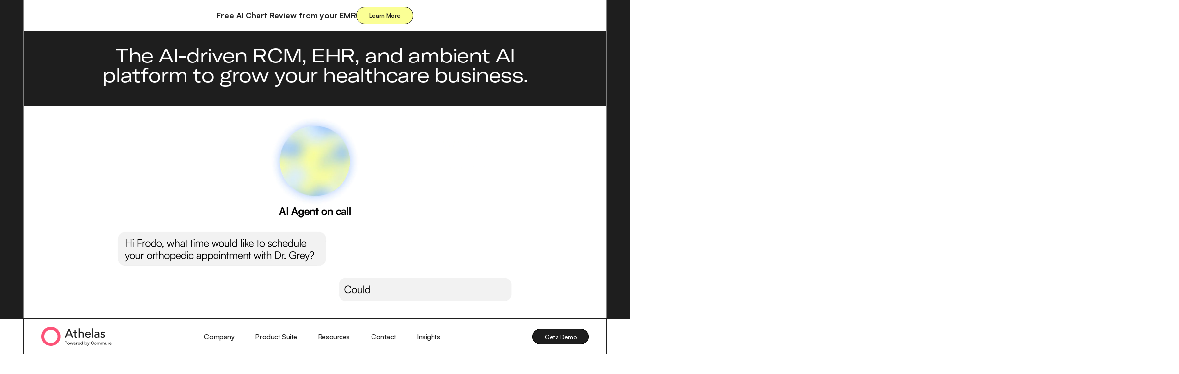

--- FILE ---
content_type: text/html; charset=utf-8
request_url: https://www.athelas.com/
body_size: 46355
content:
<!DOCTYPE html><!-- Last Published: Fri Jan 30 2026 22:42:53 GMT+0000 (Coordinated Universal Time) --><html data-wf-domain="www.athelas.com" data-wf-page="680fff47a6e110f6f2eab51f" data-wf-site="680fff47a6e110f6f2eab520" lang="en"><head><meta charset="utf-8"/><title>Athelas - AI to grow your healthcare business</title><meta content="Athelas is the AI-driven RCM, EHR, and ambient AI platform to grow your healthcare business." name="description"/><meta content="Athelas - AI to grow your healthcare business" property="og:title"/><meta content="Athelas is the AI-driven RCM, EHR, and ambient AI platform to grow your healthcare business." property="og:description"/><meta content="https://storage.googleapis.com/athelas_website/Athelas%20-%20thumbnail%20-%20Frame%201%20(1).png" property="og:image"/><meta content="Athelas - AI to grow your healthcare business" property="twitter:title"/><meta content="Athelas is the AI-driven RCM, EHR, and ambient AI platform to grow your healthcare business." property="twitter:description"/><meta content="https://storage.googleapis.com/athelas_website/Athelas%20-%20thumbnail%20-%20Frame%201%20(1).png" property="twitter:image"/><meta property="og:type" content="website"/><meta content="summary_large_image" name="twitter:card"/><meta content="width=device-width, initial-scale=1" name="viewport"/><link href="https://cdn.prod.website-files.com/680fff47a6e110f6f2eab520/css/athelas-2025.shared.e53889e56.min.css" rel="stylesheet" type="text/css" integrity="sha384-5TiJ5WjnC6zEVGvW+g5TUKQ+ygWRCYSXJr1bkTuTKbdtO+zS5Tjt77KO/v+ARdyk" crossorigin="anonymous"/><style>@media (min-width:992px) {html.w-mod-js:not(.w-mod-ix) [data-w-id="f1789cc5-b4c4-919f-9950-9d1c6bd5b3b7"] {width:100%;height:100%;}}@media (max-width:991px) and (min-width:768px) {html.w-mod-js:not(.w-mod-ix) [data-w-id="f1789cc5-b4c4-919f-9950-9d1c6bd5b3b7"] {width:100%;height:100%;}}</style><style>html.w-mod-js:not(.w-mod-ix3) :is(.air-lp1-hero_animation_back, .air-lp1-hero_animation_text-wrapper, .text-size-regular3.text-style-inline, .air-lp1-hero_animation_cursor-icon, [pill-scroll="down"]) {visibility: hidden !important;}</style><link href="https://fonts.googleapis.com" rel="preconnect"/><link href="https://fonts.gstatic.com" rel="preconnect" crossorigin="anonymous"/><script src="https://ajax.googleapis.com/ajax/libs/webfont/1.6.26/webfont.js" type="text/javascript"></script><script type="text/javascript">WebFont.load({  google: {    families: ["Archivo:300,400,500,600,700"]  }});</script><script type="text/javascript">!function(o,c){var n=c.documentElement,t=" w-mod-";n.className+=t+"js",("ontouchstart"in o||o.DocumentTouch&&c instanceof DocumentTouch)&&(n.className+=t+"touch")}(window,document);</script><link href="https://cdn.prod.website-files.com/680fff47a6e110f6f2eab520/680fff47a6e110f6f2eab5f9_athelas-favicon-32x32.png" rel="shortcut icon" type="image/x-icon"/><link href="https://cdn.prod.website-files.com/680fff47a6e110f6f2eab520/680fff47a6e110f6f2eab5fa_athelas-favicon-256x256.png" rel="apple-touch-icon"/><link href="https://www.athelas.com" rel="canonical"/><script async="" src="https://www.googletagmanager.com/gtag/js?id=G-GPRNBCM80J"></script><script type="text/javascript">window.dataLayer = window.dataLayer || [];function gtag(){dataLayer.push(arguments);}gtag('set', 'developer_id.dZGVlNj', true);gtag('js', new Date());gtag('config', 'G-GPRNBCM80J');</script><script type="text/javascript">!function(f,b,e,v,n,t,s){if(f.fbq)return;n=f.fbq=function(){n.callMethod?n.callMethod.apply(n,arguments):n.queue.push(arguments)};if(!f._fbq)f._fbq=n;n.push=n;n.loaded=!0;n.version='2.0';n.agent='plwebflow';n.queue=[];t=b.createElement(e);t.async=!0;t.src=v;s=b.getElementsByTagName(e)[0];s.parentNode.insertBefore(t,s)}(window,document,'script','https://connect.facebook.net/en_US/fbevents.js');fbq('init', '994410100974548');fbq('track', 'PageView');</script><script async src="https://cdn.jsdelivr.net/npm/@finsweet/cookie-consent@1/fs-cc.js" fs-cc-mode="opt-in"></script>
<!-- Google Tag Manager -->
<meta name="zoom-domain-verification" content="ZOOM_verify_33883705753e482f916ecd157ffeeeff">
<script>(function(w,d,s,l,i){w[l]=w[l]||[];w[l].push({'gtm.start':
new Date().getTime(),event:'gtm.js'});var f=d.getElementsByTagName(s)[0],
j=d.createElement(s),dl=l!='dataLayer'?'&l='+l:'';j.async=true;j.src=
'https://www.googletagmanager.com/gtm.js?id='+i+dl;f.parentNode.insertBefore(j,f);
})(window,document,'script','dataLayer','GTM-MZ8RT4P5');</script>
<!-- End Google Tag Manager -->

<!-- Google tag (gtag.js) -->
<script async src="https://www.googletagmanager.com/gtag/js?id=AW-863918248"></script>
<script>
  window.dataLayer = window.dataLayer || [];
  function gtag(){dataLayer.push(arguments);}
  gtag('js', new Date());

  gtag('config', 'AW-863918248');
</script>

<!-- Linkedin Pixel from Commure -->
<script type="text/javascript">
_linkedin_partner_id = "5457796";
window._linkedin_data_partner_ids = window._linkedin_data_partner_ids || [];
window._linkedin_data_partner_ids.push(_linkedin_partner_id);
</script><script type="text/javascript">
(function(l) {
if (!l){window.lintrk = function(a,b){window.lintrk.q.push([a,b])};
window.lintrk.q=[]}
var s = document.getElementsByTagName("script")[0];
var b = document.createElement("script");
b.type = "text/javascript";b.async = true;
b.src = "https://snap.licdn.com/li.lms-analytics/insight.min.js";
s.parentNode.insertBefore(b, s);})(window.lintrk);
</script>
<noscript>
<img height="1" width="1" style="display:none;" alt="" src="https://px.ads.linkedin.com/collect/?pid=5457796&fmt=gif" />
</noscript>
<!-- END Linkedin Pixel from Commure -->

<!-- Store UTM Params in Cookies -->
<script type="application/javascript">
function setAthCookie(specUrlParam) {
    var queryString = window.location.search;   
    var urlParams = new URLSearchParams(queryString);
    
    if(urlParams.has(specUrlParam)) { 
        var paramValue = urlParams.get(specUrlParam);
        var expdate = new Date();
        expdate.setTime(expdate.getTime() + (30 * 24 * 60 * 60 *1000));
        var cExpires = "; expires=" + expdate.toGMTString();
        var paramCookie = specUrlParam + "=" + paramValue + cExpires;
        document.cookie=paramCookie;
        console.log(paramCookie);
    }
}

setAthCookie('utm_source');
setAthCookie('utm_medium');
setAthCookie('utm_campaign');
setAthCookie('utm_id');
setAthCookie('utm_term');
setAthCookie('utm_content');
</script>
<!-- END Store UTM Params in Cookie -->

<link rel="preload" href="https://storage.googleapis.com/athelas_website/GT-America-Extended-Regular.woff" as="font" type="font/woff2" crossorigin>
<style>
html.lenis,
html.lenis body {
  height: auto;
}
  
.wf-loading * { opacity: 0; }

.lenis.lenis-smooth [data-lenis-prevent] {
  overscroll-behavior: contain;
}

.lenis.lenis-stopped {
  overflow: clip;
}

.lenis.lenis-smooth iframe {
  pointer-events: none;
}
  
.cc-component_wrapper {
  display: block !important;
}
</style>

<!-- HubSpot - hide
<script type="text/javascript" id="hs-script-loader" async defer src="//js.hs-scripts.com/42306637.js"></script>
-->

<!-- CommonRoom -->
<script type="fs-cc" fs-cc-categories="analytics,marketing">
  (function() {
    if (typeof window === 'undefined') return;
    if (typeof window.signals !== 'undefined') return;
    var script = document.createElement('script');
    script.src = 'https://cdn.cr-relay.com/v1/site/156881ec-4dd4-4b20-bc71-a6c066bcfd69/signals.js';
    script.async = true;
    window.signals = Object.assign(
      [],
      ['page', 'identify', 'form'].reduce(function (acc, method){
        acc[method] = function () { signals.push([method, arguments]); return signals; };
        return acc;
      }, {})
    );
    document.head.appendChild(script);
  })();
</script>

<!-- Schema markup -->
<script type="application/ld+json">
{
  "@context": "https://schema.org",
  "@type": "Organization",
  "name": "Athelas",
  "url": "https://www.athelas.com/",
  "logo": "https://cdn.prod.website-files.com/680fff47a6e110f6f2eab520/68f17f8de96441fdf6aae7c9_Athelas%20logo.png",
  "sameAs": [
    "https://twitter.com/athelas",
    "https://www.linkedin.com/company/athelas"
  ]
}
</script><link rel="stylesheet" href="https://cdn.jsdelivr.net/npm/swiper@11/swiper-bundle.min.css" />
<style>
.swiper.is-ai-potential .swiper-slide {
    height: auto;
}
.swiper-wrapper {
  transition-timing-function: linear !important;
}
</style>
<script>
window.uetq = window.uetq || [];
window.uetq.push("event", "submit_lead_form", {});
</script>

<script type="application/ld+json">
{
  "@context":"https://schema.org",
  "@type":"WebSite",
  "@id":"https://www.athelas.com/#website",
  "url":"https://www.athelas.com/",
  "name":"Athelas",
  "publisher":{"@type":"Organization","@id":"https://www.athelas.com/#org"},
  "potentialAction":{
    "@type":"SearchAction",
    "target":"https://www.athelas.com/search?q={search_term_string}",
    "query-input":"required name=search_term_string"
  }
}
</script>
<script src="https://cdn.prod.website-files.com/680fff47a6e110f6f2eab520%2F66ba5a08efe71070f98dd10a%2F682656b368f34cf124bba422%2Fmz8rt4p5-1.1.1.js" type="text/javascript"></script><script src="https://cdn.prod.website-files.com/680fff47a6e110f6f2eab520%2F680692d9e04cee0421c89ab2%2F682660f1cd0fe778f44a4fa0%2Ffeedbackflow-1.0.0.js" type="text/javascript"></script></head><body><div class="page-wrapper"><div class="global-styles w-embed"><style>
  html { font-size: 1rem; }
  @media screen and (max-width:1440px) { html { font-size: calc(0.06389301634472516rem + 1.040118870728083vw); } }
  @media screen and (max-width:767px) { html { font-size: calc(0.6245104438642297rem + 0.783289817232376vw); } }
/* Make text look crisper and more legible in all browsers */
body {
  -webkit-font-smoothing: antialiased;
  -moz-osx-font-smoothing: grayscale;
  font-smoothing: antialiased;
  text-rendering: optimizeLegibility;
}

/* Focus state style for keyboard navigation for the focusable elements */
*[tabindex]:focus-visible,
  input[type="file"]:focus-visible {
   outline: 0.125rem solid #4d65ff;
   outline-offset: 0.125rem;
}

/* Set color style to inherit */
.inherit-color * {
    color: inherit;
}

/* Get rid of top margin on first element in any rich text element */
.w-richtext > :not(div):first-child, .w-richtext > div:first-child > :first-child {
  margin-top: 0 !important;
}

/* Get rid of bottom margin on last element in any rich text element */
.w-richtext>:last-child, .w-richtext ol li:last-child, .w-richtext ul li:last-child {
	margin-bottom: 0 !important;
}


/* Make sure containers never lose their center alignment */
.container-medium,.container-small, .container-large {
	margin-right: auto !important;
  margin-left: auto !important;
}

/* 
Make the following elements inherit typography styles from the parent and not have hardcoded values. 
Important: You will not be able to style for example "All Links" in Designer with this CSS applied.
Uncomment this CSS to use it in the project. Leave this message for future hand-off.
*/
/*
a,
.w-input,
.w-select,
.w-tab-link,
.w-nav-link,
.w-dropdown-btn,
.w-dropdown-toggle,
.w-dropdown-link {
  color: inherit;
  text-decoration: inherit;
  font-size: inherit;
}
*/

/* Apply "..." after 4 lines of text */
.text-style-4lines {
	display: -webkit-box;
	overflow: hidden;
	-webkit-line-clamp: 4;
	-webkit-box-orient: vertical;
}

/* Apply "..." after 3 lines of text */
.text-style-3lines {
	display: -webkit-box;
	overflow: hidden;
	-webkit-line-clamp: 3;
	-webkit-box-orient: vertical;
}

/* Apply "..." after 2 lines of text */
.text-style-2lines {
	display: -webkit-box;
	overflow: hidden;
	-webkit-line-clamp: 2;
	-webkit-box-orient: vertical;
}

/* These classes are never overwritten */
.hide {
  display: none !important;
}

@media screen and (max-width: 991px) {
    .hide, .hide-tablet {
        display: none !important;
    }
}
  @media screen and (max-width: 767px) {
    .hide-mobile-landscape{
      display: none !important;
    }
}
  @media screen and (max-width: 479px) {
    .hide-mobile{
      display: none !important;
    }
}
 
.margin-0 {
  margin: 0rem !important;
}
  
.padding-0 {
  padding: 0rem !important;
}

.spacing-clean {
padding: 0rem !important;
margin: 0rem !important;
}

.margin-top {
  margin-right: 0rem !important;
  margin-bottom: 0rem !important;
  margin-left: 0rem !important;
}

.padding-top {
  padding-right: 0rem !important;
  padding-bottom: 0rem !important;
  padding-left: 0rem !important;
}
  
.margin-right {
  margin-top: 0rem !important;
  margin-bottom: 0rem !important;
  margin-left: 0rem !important;
}

.padding-right {
  padding-top: 0rem !important;
  padding-bottom: 0rem !important;
  padding-left: 0rem !important;
}

.margin-bottom {
  margin-top: 0rem !important;
  margin-right: 0rem !important;
  margin-left: 0rem !important;
}

.padding-bottom {
  padding-top: 0rem !important;
  padding-right: 0rem !important;
  padding-left: 0rem !important;
}

.margin-left {
  margin-top: 0rem !important;
  margin-right: 0rem !important;
  margin-bottom: 0rem !important;
}
  
.padding-left {
  padding-top: 0rem !important;
  padding-right: 0rem !important;
  padding-bottom: 0rem !important;
}
  
.margin-horizontal {
  margin-top: 0rem !important;
  margin-bottom: 0rem !important;
}

.padding-horizontal {
  padding-top: 0rem !important;
  padding-bottom: 0rem !important;
}

.margin-vertical {
  margin-right: 0rem !important;
  margin-left: 0rem !important;
}
  
.padding-vertical {
  padding-right: 0rem !important;
  padding-left: 0rem !important;
}
/* ---- */
.w-embed::after, .w-embed::before {
	display: none;
}

.nav_menu_link {
	background-size: 0% 100%;
	background-position: center center;
  background-repeat: no-repeat;
}

.nav_menu_link:hover {
	background-size: 150% 100%;
}

.button-bg.is-nav-2 {
	background-size: 200% 100%;
}

.button.is-nav:hover .button-bg.is-nav-2 {
	transform: translate(0.25rem, 0.25rem);
  animation: move-gradient 2s ease-in-out infinite alternate;
}

a.nav_menu_link.is-dropdown::before {
  content: '';
  position: absolute;
  display: block;
  width: 100%;
  height: 100%;
  background: var(--products-color--agents);
  top: 0;
  left: 0;
  z-index: -1;
  transform: rotate(5deg) scale(0.5, 0.5);
  opacity: 0;
  transition: all 0.2s ease;
}

a.nav_menu_link:hover::before {
	opacity: 1;
  transform: rotate(-1deg) scale(1, 0.75);
}

.header-wrapper.is-sticky-bottom {
	position: sticky;
	top: auto;
  bottom: 0;
}

.header-wrapper.is-sticky-bottom .nav_menu-dropdown-list {
  bottom: 100%;
  border-bottom-right-radius: 0;
  border-top-right-radius: 2.5rem
}

.w-nav-overlay {
	backdrop-filter: brightness(0.4);
}

@keyframes move-gradient {
  0% {
    background-position: 0% 50%;
  }
  100% {
    background-position: 100% 50%;
  }
}

.home-case-studies_item {
	transition: gap 0.2s ease, padding 0.2s ease;
}

.home-case-studies_item:hover .home-case-studies_item-content {
	padding-top: 2.5rem;
  padding-bottom: 2rem;
}

.home-featured-products_item:hover .home-featured-products_item-image {
	transform: scale(0.95);
}

.video-block > video {
  display: block;
  position: static;
  height: auto;
  border-radius: inherit;
	aspect-ratio: inherit;
	object-position: inherit;
}

.video-block.is-agents > video {
  border: inherit;
	transform: translate(var(--_responsive---video-shadow-spacing), calc(var(--_responsive---video-shadow-spacing) * -1));
}

.video-block.is-agents.is-cropped-mobile > video {
	height: 100%;
}

div:hover > .customer-stories-marquee_list-wrap {
	animation-play-state: paused;
}

.customer-stories-marquee_link:hover .customer-stories-marquee_link-img,
.page-customer-story_link-block:hover .page-customer-story_link-img {
	transform: scale(1.05);
}

@keyframes customer-stories-marquee {
	from {
		transform: translateX(-25%);
	}

	to {
		transform: translateX(-125%);
	}
}

@keyframes logo-marquee-loop {
	from {
		transform: translateX(0%);
	}

	to {
		transform: translateX(-100%);
	}
}

@keyframes blurry-circle-rotation {
	from {
		transform: translate(-50%, -50%) rotateZ(0deg);
	}

	to {
		transform: translate(-50%, -50%) rotateZ(360deg);
	}
}

@keyframes air-bg-movement {
	0% {
		transform: translate(-37.5%, -50%) scale(1.25);
	}

	100% {
		transform: translate(-62.5%, -50%) scale(1.25);
	}
}

svg.home-hero_svg-element,
svg.home-customers_svg-element {
	overflow: visible;
}

.product-feature_card-wrapper:first-child {
	border-top: none;
}

.customer-stories_card-link-overlay:hover + .customer-stories_card-img {
  transform: scale(1.05);
}

@media screen and (min-width: 480px){
	.home-testimoials_item:nth-child(2n+1) {
		transform: translateY(3.25rem)
	}
}

.home-product_tab-pane.w--tab-active {
  animation: fadeIn 0.5s ease forwards;
}

@keyframes fadeIn {
  0% {
    opacity: 0;
  }
  100% {
    opacity: 1;
  }
}
</style>

<svg style="height: 0">
	<clipPath id="clip-path-case-study-1" clipPathUnits="objectBoundingBox"><path d="M0,1 h1 V0.021 c0,-0.012,-0.01,-0.021,-0.023,-0.021 h-0.226 c-0.013,0,-0.023,0.01,-0.023,0.021 v0.059 H0.023 c-0.013,0,-0.023,0.01,-0.023,0.021 V1"></path></clipPath>
  
  <clipPath id="clip-path-case-study-2" clipPathUnits="objectBoundingBox"><path d="M0.023,0 C0.01,0,0,0.01,0,0.021 v0.979 h1 V0.095 c0,-0.012,-0.01,-0.021,-0.023,-0.021 H0.521 V0.021 c0,-0.012,-0.01,-0.021,-0.023,-0.021 H0.023"></path></clipPath>
  
  <clipPath id="clip-path-case-study-3" clipPathUnits="objectBoundingBox"><path d="M0,1 h1 V0.021 c0,-0.012,-0.01,-0.021,-0.023,-0.021 H0.36 c-0.013,0,-0.023,0.01,-0.023,0.021 v0.058 H0.023 c-0.013,0,-0.023,0.01,-0.023,0.021 V1"></path></clipPath>

  <clipPath id="clip-path-style-1" clipPathUnits="objectBoundingBox"><path d="M0.249,0 H0 V0.059 V0.147 V1 H1 V0.088 C1,0.072,0.99,0.059,0.977,0.059 H0.272 V0.029 C0.272,0.013,0.262,0,0.249,0"></path></clipPath>
  
  <clipPath id="clip-path-style-2" clipPathUnits="objectBoundingBox"><path d="M1,0 H0 V0.909 C0,0.926,0.01,0.939,0.023,0.939 H0.402 V0.971 C0.402,0.987,0.413,1,0.426,1 H1 V0.939 V0.882 V0"></path></clipPath>
  
  <clipPath id="clip-path-style-3" clipPathUnits="objectBoundingBox"><path d="M0.426,0 C0.413,0,0.402,0.013,0.402,0.029 V0.059 H0.023 C0.01,0.059,0,0.072,0,0.088 V1 H1 V0.165 V0.059 V0 H0.426"></path></clipPath>
  
  <defs>
    <linearGradient id="paint0_linear_378_569" x1="93.5" y1="72" x2="179.5" y2="72" gradientUnits="userSpaceOnUse">
      <stop stop-color="#EE6F2E"/>
      <stop offset="1" stop-color="#F386CD"/>
    </linearGradient>
    <linearGradient id="paint0_linear_2141_34" x1="77" y1="38" x2="197" y2="38" gradientUnits="userSpaceOnUse">
      <stop stop-color="#E9FDA3"/>
      <stop offset="1" stop-color="#7CD8A1"/>
    </linearGradient>
    <linearGradient id="paint0_linear_2141_61" x1="55.0673" y1="10.296" x2="207.749" y2="235.3" gradientUnits="userSpaceOnUse">
      <stop stop-color="#7CD8A1"/>
      <stop offset="1" stop-color="#8DBEFF"/>
    </linearGradient>
    <linearGradient id="paint0_linear_2141_68" x1="100.103" y1="21.0538" x2="369.682" y2="418.328" gradientUnits="userSpaceOnUse">
      <stop stop-color="#EE6F2E"/>
      <stop offset="1" stop-color="#F386CD"/>
    </linearGradient>
    <linearGradient id="paint0_linear_2141_77" x1="55.0673" y1="10.296" x2="207.749" y2="235.3" gradientUnits="userSpaceOnUse">
      <stop stop-color="#8DBEFF"/>
      <stop offset="1" stop-color="#F386CD"/>
    </linearGradient>
    <linearGradient id="paint0_linear_2173_36" x1="57.2049" y1="12.1452" x2="210.871" y2="238.601" gradientUnits="userSpaceOnUse">
      <stop stop-color="#8DBEFF"/>
      <stop offset="1" stop-color="#F386CD"/>
    </linearGradient>
  </defs>
</svg></div><section data-w-id="bb69ffb3-da9c-7901-705e-db66104eeb60" class="section_home-hero"><div class="padding-global"><div class="container-main is-home-hero"><div class="announcement-bar"><div><div><strong>Free AI Chart Review from your EMR</strong></div></div><div><a href="https://www.athelas.com/free-medical-chart-review" class="button is-alt w-inline-block"><div>Learn More</div></a></div><div class="hide w-dyn-list"><div role="list" class="w-dyn-items"><div role="listitem" class="collection-item w-dyn-item"><div><div>How Hillside Foot &amp; Ankle Grew Their Business by $3.6M/Year with Athelas </div></div><div><a href="/case-studies/rcm-case-study-podiatry-clinic-collections-growth" class="button is-alt w-inline-block"><div>Read Case Study</div></a></div></div></div></div></div><div class="padding-global"><div class="container-medium"><div class="spacer-medium"></div><h1 class="heading-style-h2 is-home-hero">The AI-driven RCM, EHR, and ambient AI platform to grow your healthcare business.</h1><div class="spacer-small"></div><div class="hide">A magical AI-powered practice platform for modern healthcare organizations.</div><div class="spacer-medium"></div></div></div></div></div><div class="divider-line is-grey"></div><div class="padding-global"><div class="container-main is-home-hero"><div class="home-hero_animation-block"><div class="video-block is-home-hero w-embed"><video class="wb-video-controller" playsinline loop muted autoplay style="background-image: url(''); width: 100%;" data-wf-ignore="true">
	<source src="https://storage.googleapis.com/athelas_website/Athelas%20video%20compressed%20small.mp4" type="video/mp4"/>
</video></div><div id="hero-video-mobile" class="video-block is-home-hero is-mobile w-embed"><video class="wb-video-controller" playsinline loop muted autoplay style="background-image: url(''); width: 100%;" data-wf-ignore="true" poster="https://storage.googleapis.com/athelas_website/vid_poster.jpg">
	<source src="https://storage.googleapis.com/athelas_website/Athelas%20video%20vertical%20compressed%202.mp4" type="video/mp4"/>
</video></div></div><div class="section_svg-wrap is-on-top"><svg xmlns="http://www.w3.org/2000/svg" width="100%" viewBox="0 0 196 72" class="pill_svg-element is-1"><rect x="10.5" y="10.5" width="185" height="61" rx="30.5" stroke="black" fill="url(#paint0_linear_2141_34)"></rect><rect x="0.5" y="0.5" width="185" height="61" rx="30.5" stroke="black" fill="#8DBEFF"></rect></svg><svg xmlns="http://www.w3.org/2000/svg" width="100%" viewBox="0 0 196 72" class="pill_svg-element is-2"><rect x="10.5" y="10.5" width="185" height="61" rx="30.5" stroke="black" fill="url(#paint0_linear_378_569)"></rect><rect x="0.5" y="0.5" width="185" height="61" rx="30.5" stroke="black" fill="#E9FDA3"></rect></svg></div></div></div></section><header class="header-wrapper is-sticky"><div data-w-id="255dd04a-a2cb-bf32-dfb7-c04920de2312" data-animation="default" data-collapse="medium" data-duration="400" data-easing="ease" data-easing2="ease" role="banner" class="nav_component w-nav"><div class="padding-global"><div class="container-main is-nav"><div class="nav_container"><a href="/" aria-current="page" class="nav_brand w-nav-brand w--current"><svg xmlns="http://www.w3.org/2000/svg" width="100%" viewBox="0 0 564 152" fill="var(--ui-styles--nav-dark)" class="nav_logo"><path d="M76 128.615C105.059 128.615 128.615 105.059 128.615 75.9999C128.615 46.9414 105.059 23.3846 76 23.3846C46.9413 23.3846 23.3846 46.9414 23.3846 75.9999C23.3846 105.059 46.9413 128.615 76 128.615ZM76 152C34.0264 152 0 117.974 0 75.9999C0 34.0264 34.0264 0 76 0C117.974 0 152 34.0264 152 75.9999C152 117.974 117.974 152 76 152Z" fill="#FC5378"></path><g class="nav_logo-text-1"><path d="M219.022 17.0928H227.394L256.55 84.8465H245.773L238.941 68.0994H206.513L199.777 84.8465H189L219.022 17.0928ZM235.573 60.0609L222.871 28.9592H222.679L209.785 60.0609H235.573Z"></path><path d="M287.64 46.951H275.227V67.5257C275.227 68.8017 275.259 70.0777 275.323 71.3537C275.387 72.5658 275.612 73.6824 275.997 74.703C276.446 75.6601 277.087 76.4574 277.921 77.0956C278.819 77.6698 280.102 77.9567 281.77 77.9567C282.796 77.9567 283.855 77.8608 284.945 77.6698C286.036 77.4784 287.03 77.1275 287.928 76.6168V84.4643C286.902 85.0381 285.555 85.421 283.887 85.6124C282.283 85.8677 281.032 85.9952 280.134 85.9952C276.798 85.9952 274.201 85.5488 272.34 84.6557C270.544 83.6986 269.197 82.4865 268.298 81.0191C267.465 79.5517 266.952 77.9248 266.759 76.1385C266.631 74.2882 266.567 72.4383 266.567 70.5881V46.951H256.559V39.4864H266.567V26.7588H275.227V39.4864H287.64V46.951Z"></path><path d="M298.813 12.5H307.473V46.4723H307.666C308.756 44.0482 310.649 42.1024 313.343 40.635C316.037 39.1036 319.149 38.3382 322.677 38.3382C324.858 38.3382 326.943 38.6891 328.931 39.391C330.984 40.0288 332.748 41.0498 334.224 42.4533C335.763 43.8568 336.982 45.6751 337.88 47.9078C338.778 50.0769 339.227 52.6609 339.227 55.6593V84.8472H330.567V58.0519C330.567 55.9467 330.279 54.1603 329.701 52.6929C329.124 51.1615 328.354 49.9495 327.392 49.0563C326.429 48.0992 325.307 47.4294 324.024 47.0466C322.805 46.6002 321.522 46.3768 320.175 46.3768C318.379 46.3768 316.711 46.6637 315.171 47.238C313.632 47.8123 312.285 48.7374 311.13 50.0134C309.975 51.2255 309.077 52.7884 308.436 54.7026C307.794 56.6164 307.473 58.8811 307.473 61.4971V84.8472H298.813V12.5Z"></path><path d="M358.826 65.3244C358.826 67.3021 359.243 69.1204 360.076 70.7793C360.974 72.3742 362.129 73.7457 363.541 74.8942C364.952 76.0427 366.588 76.9359 368.448 77.5737C370.308 78.2119 372.233 78.5308 374.222 78.5308C376.916 78.5308 379.257 77.9246 381.246 76.7125C383.235 75.4365 385.063 73.7776 386.73 71.7364L393.274 76.7125C388.463 82.9007 381.727 85.995 373.067 85.995C369.474 85.995 366.203 85.3892 363.252 84.1767C360.365 82.9647 357.895 81.3058 355.843 79.2006C353.854 77.0314 352.314 74.5114 351.224 71.6404C350.133 68.706 349.588 65.5477 349.588 62.1665C349.588 58.7853 350.165 55.659 351.32 52.7881C352.539 49.8536 354.175 47.3336 356.227 45.228C358.345 43.0588 360.846 41.3684 363.733 40.1563C366.62 38.944 369.763 38.3379 373.163 38.3379C377.204 38.3379 380.604 39.0397 383.363 40.4432C386.185 41.8467 388.495 43.697 390.291 45.9936C392.087 48.2268 393.37 50.7784 394.14 53.6493C394.974 56.4567 395.391 59.3276 395.391 62.262V65.3244H358.826ZM386.153 58.4344C386.089 56.5202 385.768 54.7658 385.191 53.1709C384.678 51.576 383.876 50.2045 382.785 49.056C381.695 47.8439 380.316 46.9188 378.648 46.2806C377.044 45.5788 375.152 45.228 372.971 45.228C370.853 45.228 368.897 45.6428 367.101 46.472C365.369 47.2377 363.893 48.2583 362.675 49.5343C361.455 50.8103 360.494 52.2458 359.788 53.8407C359.146 55.3721 358.826 56.903 358.826 58.4344H386.153Z"></path><path d="M406.424 12.5H415.084V84.8472H406.424V12.5Z"></path><path d="M429.059 45.0365C431.497 42.8038 434.319 41.145 437.527 40.0604C440.734 38.9121 443.942 38.3379 447.149 38.3379C450.485 38.3379 453.34 38.7526 455.713 39.582C458.152 40.4113 460.141 41.5278 461.68 42.9313C463.219 44.3348 464.34 45.9617 465.047 47.8119C465.819 49.5983 466.2 51.4805 466.2 53.4579V76.6166C466.2 78.2119 466.232 79.6789 466.297 81.0189C466.361 82.3584 466.457 83.6344 466.586 84.8469H458.887C458.698 82.5498 458.602 80.2532 458.602 77.9565H458.409C456.484 80.8914 454.206 82.9647 451.575 84.1767C448.945 85.3892 445.898 85.995 442.434 85.995C440.317 85.995 438.297 85.7081 436.372 85.1338C434.448 84.5595 432.748 83.6984 431.272 82.5498C429.861 81.4017 428.738 79.9982 427.904 78.3394C427.07 76.6166 426.654 74.6388 426.654 72.4061C426.654 69.4713 427.295 67.0152 428.578 65.0374C429.925 63.0597 431.721 61.4648 433.966 60.2527C436.276 58.9767 438.938 58.0835 441.953 57.5732C445.032 56.9989 448.304 56.7116 451.768 56.7116H458.12V54.7978C458.12 53.6493 457.894 52.5012 457.444 51.3526C456.994 50.2045 456.323 49.1835 455.423 48.2903C454.527 47.3336 453.404 46.5999 452.057 46.0896C450.709 45.5153 449.106 45.228 447.246 45.228C445.578 45.228 444.102 45.3874 442.819 45.7067C441.6 46.0256 440.478 46.4404 439.451 46.9508C438.425 47.3971 437.495 47.9394 436.661 48.5776C435.827 49.2154 435.025 49.8217 434.255 50.3959L429.059 45.0365ZM453.5 63.0277C451.447 63.0277 449.33 63.1552 447.149 63.4105C445.032 63.602 443.076 64.0168 441.28 64.6546C439.547 65.2928 438.104 66.1859 436.95 67.3341C435.859 68.4826 435.314 69.95 435.314 71.7364C435.314 74.3519 436.18 76.2341 437.912 77.3823C439.708 78.5308 442.114 79.1051 445.128 79.1051C447.502 79.1051 449.523 78.7222 451.191 77.9565C452.858 77.1273 454.206 76.0743 455.23 74.7987C456.259 73.5227 456.994 72.1188 457.444 70.5878C457.894 68.9929 458.12 67.43 458.12 65.8986V63.0277H453.5Z"></path><path d="M503.012 50.8743C501.987 49.5983 500.705 48.5457 499.162 47.716C497.687 46.8229 495.859 46.3765 493.677 46.3765C491.628 46.3765 489.832 46.8229 488.289 47.716C486.814 48.5457 486.079 49.7897 486.079 51.4485C486.079 52.7881 486.492 53.8727 487.328 54.7023C488.224 55.5315 489.253 56.2013 490.406 56.7116C491.628 57.2223 492.91 57.6048 494.256 57.8601C495.602 58.1155 496.759 58.3385 497.72 58.5299C499.58 58.9767 501.312 59.519 502.915 60.1568C504.583 60.795 505.997 61.6242 507.15 62.6449C508.368 63.6659 509.3 64.9099 509.939 66.377C510.646 67.8444 511 69.6307 511 71.7364C511 74.288 510.453 76.4891 509.365 78.3394C508.272 80.1257 506.861 81.5931 505.129 82.7413C503.397 83.8898 501.408 84.719 499.162 85.2293C496.984 85.7401 494.77 85.995 492.524 85.995C488.739 85.995 485.404 85.4207 482.518 84.2726C479.694 83.1241 477.162 81.0189 474.916 77.9565L481.458 72.5975C482.868 74.001 484.443 75.2451 486.175 76.3297C487.907 77.4142 490.021 77.9565 492.524 77.9565C493.613 77.9565 494.706 77.8606 495.795 77.6696C496.952 77.4142 497.945 77.0634 498.78 76.6166C499.676 76.1063 500.384 75.5004 500.894 74.7987C501.473 74.033 501.762 73.1718 501.762 72.2147C501.762 70.9387 501.344 69.8861 500.512 69.0569C499.741 68.2272 498.78 67.5894 497.623 67.1427C496.534 66.6323 495.349 66.2495 494.063 65.9945C492.845 65.6752 491.756 65.4203 490.792 65.2288C488.932 64.7821 487.168 64.2717 485.5 63.6975C483.832 63.1236 482.358 62.3579 481.072 61.4008C479.79 60.4441 478.765 59.2317 477.994 57.7642C477.226 56.2972 476.841 54.4789 476.841 52.3097C476.841 49.9491 477.323 47.9075 478.283 46.1851C479.308 44.3987 480.626 42.9313 482.229 41.7832C483.897 40.6347 485.757 39.7735 487.81 39.1992C489.928 38.625 492.042 38.3379 494.159 38.3379C497.237 38.3379 500.191 38.9121 503.012 40.0604C505.836 41.2089 508.079 43.1227 509.75 45.8022L503.012 50.8743Z"></path></g><g class="nav_logo-text-2"><path d="M554.547 142.919C549.075 142.919 545.313 138.967 545.313 133.191C545.313 127.377 548.999 123.349 554.395 123.349C559.677 123.349 563.135 126.997 563.135 132.507V133.837L548.771 133.875C549.037 137.789 551.089 139.955 554.623 139.955C557.397 139.955 559.221 138.815 559.829 136.687H563.173C562.261 140.677 559.145 142.919 554.547 142.919ZM554.395 126.351C551.279 126.351 549.303 128.213 548.847 131.481H559.563C559.563 128.403 557.549 126.351 554.395 126.351Z"></path><path d="M544.094 123.729V126.997H542.498C539.116 126.997 537.026 129.049 537.026 132.621V142.463H533.454V123.919H536.798L537.026 126.731C537.786 124.793 539.648 123.501 542.194 123.501C542.84 123.501 543.372 123.577 544.094 123.729Z"></path><path d="M524.984 123.881H528.518V142.463H525.326L524.946 139.651C523.882 141.589 521.412 142.919 518.676 142.919C514.344 142.919 511.912 139.993 511.912 135.433V123.881H515.484V134.255C515.484 138.245 517.194 139.765 519.93 139.765C523.198 139.765 524.984 137.675 524.984 133.685V123.881Z"></path><path d="M483.192 142.463H479.62V123.881H482.812L483.154 126.313C484.104 124.565 486.08 123.349 488.702 123.349C491.59 123.349 493.642 124.793 494.592 127.111C495.466 124.793 497.708 123.349 500.596 123.349C504.852 123.349 507.436 126.009 507.436 130.303V142.463H503.94V131.177C503.94 128.251 502.306 126.579 499.798 126.579C497.1 126.579 495.314 128.479 495.314 131.443V142.463H491.78V131.139C491.78 128.213 490.184 126.617 487.676 126.617C484.978 126.617 483.192 128.479 483.192 131.443V142.463Z"></path><path d="M450.671 142.463H447.099V123.881H450.291L450.633 126.313C451.583 124.565 453.559 123.349 456.181 123.349C459.069 123.349 461.121 124.793 462.071 127.111C462.945 124.793 465.187 123.349 468.075 123.349C472.331 123.349 474.915 126.009 474.915 130.303V142.463H471.419V131.177C471.419 128.251 469.785 126.579 467.277 126.579C464.579 126.579 462.793 128.479 462.793 131.443V142.463H459.259V131.139C459.259 128.213 457.663 126.617 455.155 126.617C452.457 126.617 450.671 128.479 450.671 131.443V142.463Z"></path><path d="M424.05 133.153C424.05 127.415 428.154 123.387 433.74 123.387C439.288 123.387 443.392 127.415 443.392 133.153C443.392 138.891 439.288 142.919 433.74 142.919C428.154 142.919 424.05 138.891 424.05 133.153ZM427.66 133.153C427.66 137.029 430.13 139.727 433.74 139.727C437.312 139.727 439.82 137.029 439.82 133.153C439.82 129.277 437.312 126.579 433.74 126.579C430.13 126.579 427.66 129.277 427.66 133.153Z"></path><path d="M409.281 142.881C401.453 142.881 396.247 137.257 396.247 128.745C396.247 120.271 401.605 114.533 409.471 114.533C415.665 114.533 420.415 118.219 421.441 123.843H417.451C416.425 120.271 413.347 118.105 409.357 118.105C403.809 118.105 400.161 122.285 400.161 128.707C400.161 135.129 403.809 139.309 409.357 139.309C413.385 139.309 416.577 137.143 417.603 133.761H421.555C420.377 139.233 415.475 142.881 409.281 142.881Z"></path><path d="M366.664 150.785V147.859H369.058C370.768 147.859 372.136 147.593 373.01 145.237L373.656 143.451L366.17 123.881H369.932L375.328 138.853L380.838 123.881H384.524L375.746 146.643C374.492 149.835 372.63 151.165 369.78 151.165C368.602 151.165 367.614 151.013 366.664 150.785Z"></path><path d="M349.773 142.463H346.543V114.495H350.115V127.073C351.331 124.641 353.839 123.349 356.879 123.349C362.199 123.349 365.391 127.529 365.391 133.267C365.391 138.891 362.047 142.919 356.651 142.919C353.725 142.919 351.255 141.627 350.039 139.081L349.773 142.463ZM350.153 133.115C350.153 136.991 352.357 139.689 356.005 139.689C359.653 139.689 361.819 136.953 361.819 133.115C361.819 129.315 359.653 126.579 356.005 126.579C352.357 126.579 350.153 129.315 350.153 133.115Z"></path><path d="M321.309 142.919C315.913 142.919 312.645 138.891 312.645 133.229C312.645 127.529 315.951 123.349 321.461 123.349C324.311 123.349 326.705 124.603 327.959 126.883V114.495H331.493V142.463H328.301L327.997 139.081C326.781 141.627 324.273 142.919 321.309 142.919ZM322.031 139.689C325.679 139.689 327.921 136.991 327.921 133.115C327.921 129.315 325.679 126.579 322.031 126.579C318.383 126.579 316.255 129.315 316.255 133.115C316.255 136.953 318.383 139.689 322.031 139.689Z"></path><path d="M301.531 142.919C296.059 142.919 292.297 138.967 292.297 133.191C292.297 127.377 295.983 123.349 301.379 123.349C306.661 123.349 310.119 126.997 310.119 132.507V133.837L295.755 133.875C296.021 137.789 298.073 139.955 301.607 139.955C304.381 139.955 306.205 138.815 306.813 136.687H310.157C309.245 140.677 306.129 142.919 301.531 142.919ZM301.379 126.351C298.263 126.351 296.287 128.213 295.831 131.481H306.547C306.547 128.403 304.533 126.351 301.379 126.351Z"></path><path d="M291.077 123.729V126.997H289.481C286.099 126.997 284.009 129.049 284.009 132.621V142.463H280.437V123.919H283.781L284.009 126.731C284.769 124.793 286.631 123.501 289.177 123.501C289.823 123.501 290.355 123.577 291.077 123.729Z"></path><path d="M268.107 142.919C262.635 142.919 258.873 138.967 258.873 133.191C258.873 127.377 262.559 123.349 267.955 123.349C273.237 123.349 276.695 126.997 276.695 132.507V133.837L262.331 133.875C262.597 137.789 264.649 139.955 268.183 139.955C270.957 139.955 272.781 138.815 273.389 136.687H276.733C275.821 140.677 272.705 142.919 268.107 142.919ZM267.955 126.351C264.839 126.351 262.863 128.213 262.407 131.481H273.123C273.123 128.403 271.109 126.351 267.955 126.351Z"></path><path d="M236.011 142.463L229.931 123.881H233.617L236.695 133.533C237.113 134.901 237.493 136.307 237.835 137.941C238.139 136.307 238.633 134.749 239.051 133.533L242.167 123.881H245.815L248.893 133.533C249.197 134.445 249.805 136.611 250.109 137.941C250.413 136.459 250.755 135.167 251.287 133.533L254.403 123.881H258.127L251.781 142.463H248.399L245.169 132.507C244.561 130.645 244.181 129.201 243.991 128.175C243.801 129.087 243.459 130.303 242.775 132.545L239.545 142.463H236.011Z"></path><path d="M209.826 133.153C209.826 127.415 213.93 123.387 219.516 123.387C225.064 123.387 229.168 127.415 229.168 133.153C229.168 138.891 225.064 142.919 219.516 142.919C213.93 142.919 209.826 138.891 209.826 133.153ZM213.436 133.153C213.436 137.029 215.906 139.727 219.516 139.727C223.088 139.727 225.596 137.029 225.596 133.153C225.596 129.277 223.088 126.579 219.516 126.579C215.906 126.579 213.436 129.277 213.436 133.153Z"></path><path d="M199.678 132.659H192.724V142.463H189V114.989H199.678C205.074 114.989 208.532 118.523 208.532 123.805C208.532 128.935 205.036 132.659 199.678 132.659ZM199.032 118.333H192.724V129.315H198.88C202.566 129.315 204.618 127.149 204.618 123.767C204.618 120.309 202.528 118.333 199.032 118.333Z"></path></g></svg></a><nav role="navigation" class="nav_menu w-nav-menu"><div data-hover="true" data-delay="200" class="nav_menu_dropdown w-dropdown"><div class="nav_menu_link w-dropdown-toggle"><div>Company</div></div><nav class="nav_menu-dropdown-list w-dropdown-list"><a href="/company" class="nav_menu_link is-dropdown w-dropdown-link">About</a><a href="/partnerships" class="nav_menu_link is-dropdown w-dropdown-link">Partnerships</a><a href="/careers" class="nav_menu_link is-dropdown w-dropdown-link">Careers</a></nav></div><div data-hover="true" data-delay="200" class="nav_menu_dropdown w-dropdown"><div class="nav_menu_link w-dropdown-toggle"><div>Product Suite</div></div><nav class="nav_menu-dropdown-list w-dropdown-list"><a href="/ambient-ai" class="nav_menu_link is-dropdown w-dropdown-link">Ambient AI</a><a href="/air" class="nav_menu_link is-dropdown w-dropdown-link">Air EHR</a><a href="/rcm" class="nav_menu_link is-dropdown w-dropdown-link">RCM</a><a href="/agents" class="nav_menu_link is-dropdown w-dropdown-link">Agents</a></nav></div><div data-hover="true" data-delay="200" class="nav_menu_dropdown w-dropdown"><div class="nav_menu_link w-dropdown-toggle"><div>Resources</div></div><nav class="nav_menu-dropdown-list w-dropdown-list"><a href="/tbh" class="nav_menu_link is-dropdown w-dropdown-link">Taking Back Healthcare Blog</a><a href="/research-reports-and-guides" class="nav_menu_link is-dropdown w-dropdown-link">Research, Reports, and Guides</a><a href="/case-studies" class="nav_menu_link is-dropdown w-dropdown-link">Case Studies</a></nav></div><a href="/contact" class="nav_menu_link w-nav-link">Contact</a><a href="/case-studies" class="nav_menu_link hide w-nav-link">Case Studies</a><a href="https://insights.athelas.com/" target="_blank" class="nav_menu_link w-nav-link">Insights</a><div class="nav_demo-button_wrap"><a data-w-id="a8ce2f40-4edd-3250-fd47-555478912a5b" href="#" class="button is-nav is-alt w-inline-block max-width-full is-large"><div>Get a Demo</div><div class="button-bg is-nav-1 is-alt"></div><div class="button-bg is-nav-2"></div></a></div></nav><div class="nav_demo-button_wrap is-desktop"><a data-w-id="feffec5a-3e99-63af-168f-87cf0d6f843f" href="#" class="button is-nav w-inline-block"><div>Get a Demo</div><div class="button-bg is-nav-1"></div><div class="button-bg is-nav-2"></div></a></div><div class="nav_button w-nav-button"><div class="nav_button-line-wrapper"><div class="nav_button-line is-1"></div><div class="nav_button-line is-2"></div></div></div></div></div></div></div></header><div data-lenis-prevent="" class="schedule-demo_popup-wrapper is-hidden"><div class="schedule-demo_popup-wrapper-inner"><div class="padding-global"><div class="container-main"><button data-w-id="975738d0-9fa0-d03d-3430-cfeab1d2452c" class="schedule-demo_btn-close"><svg xmlns="http://www.w3.org/2000/svg" viewBox="0 0 24 24" width="24" height="24" fill="currentColor"><path d="M11.9997 10.5865L16.9495 5.63672L18.3637 7.05093L13.4139 12.0007L18.3637 16.9504L16.9495 18.3646L11.9997 13.4149L7.04996 18.3646L5.63574 16.9504L10.5855 12.0007L5.63574 7.05093L7.04996 5.63672L11.9997 10.5865Z"></path></svg><span class="schedule-demo_btn-close_overlay"></span></button><div class="schedule-demo_grid"><div class="schedule-demo_grid-col-1"><h2 class="schedule-demo_heading-text">Let&#x27;s<br/>      get<br/>  in<br/> touch</h2><svg xmlns="http://www.w3.org/2000/svg" width="100%" viewBox="0 0 220 220" fill="none" class="pill_svg-element is-sad-1"><path d="M219.5 114C219.5 172.266 172.266 219.5 114 219.5C55.734 219.5 8.5 172.266 8.5 114C8.5 55.734 55.734 8.5 114 8.5C172.266 8.5 219.5 55.734 219.5 114ZM114 172.76C146.452 172.76 172.76 146.452 172.76 114C172.76 81.5481 146.452 55.2406 114 55.2406C81.5481 55.2406 55.2406 81.5481 55.2406 114C55.2406 146.452 81.5481 172.76 114 172.76Z" fill="currentColor" stroke="black"></path><path d="M211.5 106C211.5 164.266 164.266 211.5 106 211.5C47.734 211.5 0.5 164.266 0.5 106C0.5 47.734 47.734 0.5 106 0.5C164.266 0.5 211.5 47.734 211.5 106ZM106 164.76C138.452 164.76 164.76 138.452 164.76 106C164.76 73.5481 138.452 47.2406 106 47.2406C73.5481 47.2406 47.2406 73.5481 47.2406 106C47.2406 138.452 73.5481 164.76 106 164.76Z" fill="currentColor" stroke="black"></path></svg><svg xmlns="http://www.w3.org/2000/svg" width="100%" viewBox="0 0 196 72" class="pill_svg-element is-sad-2"><rect x="10.5" y="10.5" width="185" height="61" rx="30.5" stroke="black" fill="url(#paint0_linear_378_569)"></rect><rect x="0.5" y="0.5" width="185" height="61" rx="30.5" stroke="black" fill="#E9FDA3"></rect></svg></div><div class="schedule-demo_grid-col-2"><div class="form_component is-schedule-a-demo w-form"><form id="wf-form-Schedule-A-Demo-Form" name="wf-form-Schedule-A-Demo-Form" data-name="Schedule A Demo Form" method="get" data-webflow-hubspot-api-form-url="https://hubspotonwebflow.com/api/forms/14caf39b-a528-4317-af8c-e4dc569e9ca4" class="form_form" data-wf-page-id="680fff47a6e110f6f2eab51f" data-wf-element-id="975738d0-9fa0-d03d-3430-cfeab1d2453c" data-turnstile-sitekey="0x4AAAAAAAQTptj2So4dx43e"><h3 class="heading-style-h3">Drop in your information below and we’ll be in touch.</h3><div class="spacer-medium"></div><div class="form_field-wrapper"><label for="Contact-First-name-SAD-3" class="form_label">First Name <span class="form_label-required-mark">*</span></label><input class="form_input w-node-_975738d0-9fa0-d03d-3430-cfeab1d24543-b1d24528 w-input" data-wfhsfieldname="FormTextInput-2" maxlength="256" name="Contact-First-name-SAD-3" data-name="Contact First name SAD 3" placeholder="Type in your first name" type="text" id="Contact-First-name-SAD-3" required=""/></div><div class="form_field-wrapper hide"><label for="Contact-middle-name-SAD-3" class="form_label">Middle Name <span class="form_label-required-mark">*</span></label><input class="form_input w-input" data-wfhsfieldname="FormTextInput-3" maxlength="256" name="Contact-middle-name-SAD-3" data-name="Contact middle name SAD 3" placeholder="Type in your middle name" type="text" id="Contact-middle-name-SAD-3"/></div><div class="form_field-wrapper"><label for="Contact-Last-name-SAD-3" class="form_label">Last Name <span class="form_label-required-mark">*</span></label><input class="form_input w-input" data-wfhsfieldname="FormTextInput-4" maxlength="256" name="Contact-Last-name-SAD-3" data-name="Contact Last name SAD 3" placeholder="Type in your last name" type="text" id="Contact-Last-name-SAD-3" required=""/></div><div class="form_field-wrapper"><label for="Contact-Email-SAD-2" class="form_label">Email <span class="form_label-required-mark">*</span></label><input class="form_input w-input" data-wfhsfieldname="FormTextInput-5" maxlength="256" name="Contact-Email-SAD-2" data-name="Contact Email SAD 2" placeholder="Type in your email" type="email" id="Contact-Email-SAD-2" required=""/></div><div class="form_field-wrapper"><label for="Contact-Company-SAD-2" class="form_label">Company <span class="form_label-required-mark">*</span></label><input class="form_input w-node-_975738d0-9fa0-d03d-3430-cfeab1d2454b-b1d24528 w-input" data-wfhsfieldname="FormTextInput-6" maxlength="256" name="Contact-Company-SAD-2" data-name="Contact Company SAD 2" placeholder="Type in your company name" type="text" id="Contact-Company-SAD-2" required=""/></div><div class="form_field-wrapper"><label for="Contact-Phone-SAD-2" class="form_label">Phone <span class="form_label-required-mark">*</span></label><input class="form_input w-node-_975738d0-9fa0-d03d-3430-cfeab1d2454f-b1d24528 w-input" data-wfhsfieldname="FormTextInput-7" maxlength="256" name="Contact-Phone-SAD-2" data-name="Contact Phone SAD 2" placeholder="Type in your phone number" field="tel" type="tel" id="Contact-Phone-SAD-2" required=""/></div><div class="form_field-wrapper"><label for="Contact-No.-of-providers-SAD-2" class="form_label">Number of providers <span class="form_label-required-mark">*</span></label><select id="Contact-No.-of-providers-SAD-2" name="Contact-No.-of-providers-SAD-2" data-name="Contact No Of Providers SAD 2" required="" data-wfhsfieldname="FormSelect-8" class="form_input is-select-input w-select"><option value="">Select One...</option><option value="1-5">1-5</option><option value="6-20">6-20</option><option value="51-100">21-50</option><option value="100+">51-100</option><option value="100+">100+</option></select></div><div class="form_field-wrapper"><label for="Contact-Role-SAD-2" class="form_label">Title/Role <span class="form_label-required-mark">*</span></label><select id="Contact-Role-SAD-2" name="Contact-Role-SAD-2" data-name="Contact Role SAD 2" required="" data-wfhsfieldname="FormSelect-9" class="form_input is-select-input w-select"><option value="">Select One...</option><option value="Provider">Provider</option><option value="Office/Billing/Admin">Office/Billing/Admin</option><option value="Executive/Owner">Executive/Owner</option></select></div><div class="form_field-wrapper"><label for="Contact-Interest-SAD-2" class="form_label">Interested In? <span class="form_label-required-mark">*</span></label><select id="Contact-Interest-SAD-2" name="Contact-Interest-SAD-2" data-name="Contact Interest SAD 2" required="" data-wfhsfieldname="FormSelect-10" class="form_input is-select-input w-select"><option value="">Select One...</option><option value="Revenue Cycle Management">Revenue Cycle Management</option><option value="Ambient AI (formerly Scribe)">Ambient AI (formerly Scribe)</option><option value="Athelas Air">Athelas Air</option><option value="Athelas Agents">Athelas Agents</option></select></div><div class="form_field-wrapper"><label for="Contact-Where-Did-You-Hear" class="form_label">Where did you hear about us? <span class="form_label-required-mark">*</span></label><select id="Contact-Where-Did-You-Hear" name="Contact-Where-Did-You-Hear" data-name="Contact Where Did You Hear" required="" data-wfhsfieldname="FormSelect-11" class="form_input is-select-input w-node-df318eba-d07f-5e21-b938-7c39881c06cb-b1d24528 w-select"><option value="">Select One...</option><option value="Advertising">Advertising</option><option value="Event / Tradeshow">Event / Tradeshow</option><option value="News / Media">News / Media</option><option value="Online Search">Online Search</option><option value="Referral">Referral</option><option value="Social Media">Social Media</option><option value="Webinar / Podcast">Webinar / Podcast</option><option value="Other">Other</option></select></div><div class="margin-top margin-medium"><label class="w-checkbox form_checkbox"><input type="checkbox" name="sms-agreement" id="sms-agreement" data-name="sms agreement" data-wfhsfieldname="FormCheckboxWrapper-12" class="w-checkbox-input form_checkbox-icon"/><span for="sms-agreement" class="text-size-small w-form-label">I agree to receive SMS/text communications from Athelas, Inc. regarding my inquiry. Message and data rates may apply. Reply STOP to unsubscribe.</span></label></div><div class="hide"><div class="form_field-wrapper"><label for="utm_campaign" class="form_label">utm_campaign</label><input class="form_input w-input" data-wfhsfieldname="FormTextInput-14" maxlength="256" name="utm_campaign" data-name="utm_campaign" placeholder="Type in your phone number" type="text" id="utm_campaign"/></div><div class="form_field-wrapper"><label for="gclid_field" class="form_label">gclid_field</label><input class="form_input w-input" data-wfhsfieldname="FormTextInput-15" maxlength="256" name="gclid_field" data-name="gclid_field" placeholder="Type in your phone number" type="text" id="gclid_field"/></div><div class="form_field-wrapper"><label for="utm_source" class="form_label">utm_source</label><input class="form_input w-node-_99983457-d5f6-0033-6e89-52708b06dcca-b1d24528 w-input" data-wfhsfieldname="FormTextInput-16" maxlength="256" name="utm_source" data-name="utm_source" placeholder="Type in your phone number" type="text" id="utm_source"/></div><div class="form_field-wrapper"><label for="utm_medium" class="form_label">utm_medium</label><input class="form_input w-input" data-wfhsfieldname="FormTextInput-17" maxlength="256" name="utm_medium" data-name="utm_medium" placeholder="Type in your phone number" type="text" id="utm_medium"/></div><div class="form_field-wrapper"><label for="utm_id" class="form_label">utm_id</label><input class="form_input w-input" data-wfhsfieldname="FormTextInput-18" maxlength="256" name="utm_id" data-name="utm_id" placeholder="Type in your phone number" type="text" id="utm_id"/></div><div class="form_field-wrapper"><label for="utm_term" class="form_label">utm_term</label><input class="form_input w-input" data-wfhsfieldname="FormTextInput-19" maxlength="256" name="utm_term" data-name="utm_term" placeholder="Type in your phone number" type="text" id="utm_term"/></div><div class="form_field-wrapper"><label for="utm_content" class="form_label">utm_content</label><input class="form_input w-input" data-wfhsfieldname="FormTextInput-20" maxlength="256" name="utm_content" data-name="utm_content" placeholder="Type in your phone number" type="text" id="utm_content"/></div></div><div class="spacer-xxlarge"><div class="w-form-formrecaptcha g-recaptcha g-recaptcha-error g-recaptcha-disabled g-recaptcha-invalid-key"></div></div><div class="w-embed"><!-- UTM -->

<input name="gclid_field" type="hidden" value="">
<input name="utm_source" type="hidden" value="">
<input name="utm_medium" type="hidden" value="">
<input name="utm_campaign" type="hidden" value="">
<input name="utm_id" type="hidden" value="">
<input name="utm_term" type="hidden" value="">
<input name="utm_content" type="hidden" value="">
<input name="ip_address" type="hidden" value="">
<input name="ip_country_name" type="hidden" value="">
<input name="ip_state_prov" type="hidden" value="">
<input name="ip_city" type="hidden" value="">

<!-- debug 
<label>gclid_field: <input name="gclid_field" type="text" value=""></label><br>
<label>utm_source: <input name="utm_source" type="text" value=""></label><br>
<label>utm_medium: <input name="utm_medium" type="text" value=""></label><br>
<label>utm_campaign: <input name="utm_campaign" type="text" value=""></label><br>
<label>utm_id: <input name="utm_id" type="text" value=""></label><br>
<label>utm_term: <input name="utm_term" type="text" value=""></label><br>
<label>utm_content: <input name="utm_content" type="text" value=""></label><br>
<label>ip_address: <input name="ip_address" type="text" value=""></label><br>
<label>ip_country_name: <input name="ip_country_name" type="text" value=""></label><br>
<label>ip_state_prov: <input name="ip_state_prov" type="text" value=""></label><br>
<label>ip_city: <input name="ip_city" type="text" value=""></label><br>
--></div><div class="text-align-right"><input type="submit" data-wait="Please wait..." class="button is-form-submit w-button" value="Submit Form"/></div><input type="hidden" name="hutk" value=""/><input type="hidden" name="ipAddress" value=""/><input type="hidden" name="pageUri" value=""/><input type="hidden" name="pageId" value=""/><input type="hidden" name="pageName" value=""/></form><div class="form_message-success w-form-done"><div>Thank you! Your submission has been received!</div></div><div class="form_message-error w-form-fail"><div>Oops! Something went wrong while submitting the form.</div></div></div></div></div></div></div></div></div><main class="main-wrapper"><section class="section_home-customer-stories"><div class="padding-global"><div class="container-main has-padding"><div class="padding-global is-content"><div><h2 class="section-sub-heading">Customer Stories</h2><div class="spacer-medium"></div><h3 data-w-id="707e95f1-07a0-d39e-ee8a-afc72951fcbb" class="heading-style-h3"><span>Earn </span><span class="text-highlight_wrap"><span>10% more revenue.</span><span style="width:0px" class="text-highlight_bg is-1"></span></span><br/><span>Save </span><span class="text-highlight_wrap"><span>2+ hours per provider.</span><span style="width:0px" class="text-highlight_bg is-2"></span></span></h3><div class="spacer-xlarge"></div></div><div class="swiper is-home-customer-stories w-dyn-list"><div role="list" class="swiper-wrapper w-dyn-items"><div role="listitem" class="swiper-slide is-height-auto w-dyn-item"><a aria-label="open customer stories" href="/case-studies/sleep-lab-of-las-cruces" class="customer-stories-marquee_link w-inline-block"><div id="w-node-ffdfa7f1-ab01-8ba2-639e-e85e843b9fad-f2eab51f" class="customer-stories-marquee_link-content-wrap"><div><div>Abe Gonzalez, Practice Manager</div><div>Sleep Lab of Las Cruces</div></div><div><div class="customer-stories-marquee_link-stat-info">+$17</div><div>More Collected/Claim</div></div></div><img align-right="sleep-lab-of-las-cruces" alt="Abe Gonzalez, Practice Manager" src="https://cdn.prod.website-files.com/680fff47a6e110f6f2eab546/689b7e280e64087ff2f04724_Sleep%20Lab%20of%20Las%20Cruces%20thumbnail.webp" sizes="100vw" srcset="https://cdn.prod.website-files.com/680fff47a6e110f6f2eab546/689b7e280e64087ff2f04724_Sleep%20Lab%20of%20Las%20Cruces%20thumbnail-p-500.webp 500w, https://cdn.prod.website-files.com/680fff47a6e110f6f2eab546/689b7e280e64087ff2f04724_Sleep%20Lab%20of%20Las%20Cruces%20thumbnail-p-800.webp 800w, https://cdn.prod.website-files.com/680fff47a6e110f6f2eab546/689b7e280e64087ff2f04724_Sleep%20Lab%20of%20Las%20Cruces%20thumbnail-p-1080.webp 1080w, https://cdn.prod.website-files.com/680fff47a6e110f6f2eab546/689b7e280e64087ff2f04724_Sleep%20Lab%20of%20Las%20Cruces%20thumbnail.webp 1188w" class="customer-stories-marquee_link-img"/></a></div><div role="listitem" class="swiper-slide is-height-auto w-dyn-item"><a aria-label="open customer stories" href="/case-studies/meier-marsh-professional-therapies" class="customer-stories-marquee_link w-inline-block"><div id="w-node-ffdfa7f1-ab01-8ba2-639e-e85e843b9fad-f2eab51f" class="customer-stories-marquee_link-content-wrap"><div><div>Troy Marsh, PT</div><div>Meier &amp; Marsh Professional Therapies</div></div><div><div class="customer-stories-marquee_link-stat-info">96%</div><div>First-Pass Claim Rate</div></div></div><img align-right="meier-marsh-professional-therapies" alt="Troy Marsh, PT" src="https://cdn.prod.website-files.com/680fff47a6e110f6f2eab546/689b7bbb02ddd40a35e22de2_Troy%20Marsh.jpg" sizes="100vw" srcset="https://cdn.prod.website-files.com/680fff47a6e110f6f2eab546/689b7bbb02ddd40a35e22de2_Troy%20Marsh-p-500.jpg 500w, https://cdn.prod.website-files.com/680fff47a6e110f6f2eab546/689b7bbb02ddd40a35e22de2_Troy%20Marsh-p-800.jpg 800w, https://cdn.prod.website-files.com/680fff47a6e110f6f2eab546/689b7bbb02ddd40a35e22de2_Troy%20Marsh.jpg 949w" class="customer-stories-marquee_link-img"/></a></div><div role="listitem" class="swiper-slide is-height-auto w-dyn-item"><a aria-label="open customer stories" href="/case-studies/delray-beach-podiatry" class="customer-stories-marquee_link w-inline-block"><div id="w-node-ffdfa7f1-ab01-8ba2-639e-e85e843b9fad-f2eab51f" class="customer-stories-marquee_link-content-wrap"><div><div>Dr. Christopher Bromley</div><div>Delray Beach Podiatry</div></div><div><div class="customer-stories-marquee_link-stat-info">3.5</div><div>Hours/Day Saved</div></div></div><img align-right="delray-beach-podiatry" alt="Dr. Christopher Bromley" src="https://cdn.prod.website-files.com/680fff47a6e110f6f2eab546/689b7bc66eef33231ca7b9f1_Dr.%20Bromley.jpg" sizes="100vw" srcset="https://cdn.prod.website-files.com/680fff47a6e110f6f2eab546/689b7bc66eef33231ca7b9f1_Dr.%20Bromley-p-500.jpg 500w, https://cdn.prod.website-files.com/680fff47a6e110f6f2eab546/689b7bc66eef33231ca7b9f1_Dr.%20Bromley.jpg 559w" class="customer-stories-marquee_link-img"/></a></div><div role="listitem" class="swiper-slide is-height-auto w-dyn-item"><a aria-label="open customer stories" href="/case-studies/south-valley-ent" class="customer-stories-marquee_link w-inline-block"><div id="w-node-ffdfa7f1-ab01-8ba2-639e-e85e843b9fad-f2eab51f" class="customer-stories-marquee_link-content-wrap"><div><div>Dr. Johnny Hatch</div><div>South Valley Ear, Nose &amp; Throat</div></div><div><div class="customer-stories-marquee_link-stat-info">+$3.1M</div><div>In Patient Responsbility Collected</div></div></div><img align-right="south-valley-ent" alt="Dr. Johnny Hatch" src="https://cdn.prod.website-files.com/680fff47a6e110f6f2eab546/689b7c0231e8dc6ed041f720_Screenshot%202025-04-29%20at%2011.07.16%E2%80%AFAM-min.png" class="customer-stories-marquee_link-img"/></a></div><div role="listitem" class="swiper-slide is-height-auto w-dyn-item"><a aria-label="open customer stories" href="/case-studies/dr-ting-healthcare" class="customer-stories-marquee_link w-inline-block"><div id="w-node-ffdfa7f1-ab01-8ba2-639e-e85e843b9fad-f2eab51f" class="customer-stories-marquee_link-content-wrap"><div><div>Dr. Arthur J Ting</div><div>Dr. Ting, Orthopedic Surgery</div></div><div><div class="customer-stories-marquee_link-stat-info">80%</div><div>Year-over-year revenue growth</div></div></div><img align-right="dr-ting-healthcare" alt="Dr. Arthur J Ting" src="https://cdn.prod.website-files.com/680fff47a6e110f6f2eab546/689b7c138c71dfc7089267ea_Dr.%20Ting%20Profile.jpg" sizes="100vw" srcset="https://cdn.prod.website-files.com/680fff47a6e110f6f2eab546/689b7c138c71dfc7089267ea_Dr.%20Ting%20Profile-p-500.jpg 500w, https://cdn.prod.website-files.com/680fff47a6e110f6f2eab546/689b7c138c71dfc7089267ea_Dr.%20Ting%20Profile-p-800.jpg 800w, https://cdn.prod.website-files.com/680fff47a6e110f6f2eab546/689b7c138c71dfc7089267ea_Dr.%20Ting%20Profile-p-1080.jpg 1080w, https://cdn.prod.website-files.com/680fff47a6e110f6f2eab546/689b7c138c71dfc7089267ea_Dr.%20Ting%20Profile.jpg 1512w" class="customer-stories-marquee_link-img"/></a></div><div role="listitem" class="swiper-slide is-height-auto w-dyn-item"><a aria-label="open customer stories" href="/case-studies/rcm-case-study-podiatry-clinic-collections-growth" class="customer-stories-marquee_link w-inline-block"><div id="w-node-ffdfa7f1-ab01-8ba2-639e-e85e843b9fad-f2eab51f" class="customer-stories-marquee_link-content-wrap"><div><div class="w-condition-invisible w-dyn-bind-empty"></div><div>Hillside Foot &amp; Ankle </div></div><div><div class="customer-stories-marquee_link-stat-info">$300k</div><div>Increase in Monthly Collections</div></div></div><img align-right="rcm-case-study-podiatry-clinic-collections-growth" alt="" src="https://cdn.prod.website-files.com/680fff47a6e110f6f2eab546/68e7de3ef770493f46221b11_Hillside%20Foot%20%26%20Ankle%20Social%20Post%201080x1440.png" sizes="100vw" srcset="https://cdn.prod.website-files.com/680fff47a6e110f6f2eab546/68e7de3ef770493f46221b11_Hillside%20Foot%20%26%20Ankle%20Social%20Post%201080x1440-p-500.png 500w, https://cdn.prod.website-files.com/680fff47a6e110f6f2eab546/68e7de3ef770493f46221b11_Hillside%20Foot%20%26%20Ankle%20Social%20Post%201080x1440-p-800.png 800w, https://cdn.prod.website-files.com/680fff47a6e110f6f2eab546/68e7de3ef770493f46221b11_Hillside%20Foot%20%26%20Ankle%20Social%20Post%201080x1440.png 1080w" class="customer-stories-marquee_link-img"/></a></div><div role="listitem" class="swiper-slide is-height-auto w-dyn-item"><a aria-label="open customer stories" href="/case-studies/rockland-urgent-care" class="customer-stories-marquee_link w-inline-block"><div id="w-node-ffdfa7f1-ab01-8ba2-639e-e85e843b9fad-f2eab51f" class="customer-stories-marquee_link-content-wrap"><div><div>Kimberly Payton, Administrative Director</div><div>Rockland Urgent Care</div></div><div><div class="customer-stories-marquee_link-stat-info">$239K</div><div>Denied Revenue Recovered</div></div></div><img align-right="rockland-urgent-care" alt="Kimberly Payton, Administrative Director" src="https://cdn.prod.website-files.com/680fff47a6e110f6f2eab546/689b7bd9de40828750014373_Rockland%20-%20Kimberly%20Paxton.webp" sizes="100vw" srcset="https://cdn.prod.website-files.com/680fff47a6e110f6f2eab546/689b7bd9de40828750014373_Rockland%20-%20Kimberly%20Paxton-p-500.webp 500w, https://cdn.prod.website-files.com/680fff47a6e110f6f2eab546/689b7bd9de40828750014373_Rockland%20-%20Kimberly%20Paxton.webp 712w" class="customer-stories-marquee_link-img"/></a></div><div role="listitem" class="swiper-slide is-height-auto w-dyn-item"><a aria-label="open customer stories" href="/case-studies/mens-health-boston" class="customer-stories-marquee_link w-inline-block"><div id="w-node-ffdfa7f1-ab01-8ba2-639e-e85e843b9fad-f2eab51f" class="customer-stories-marquee_link-content-wrap"><div><div>Dr. Evan Appelbaum</div><div>Men’s Health Boston</div></div><div><div class="customer-stories-marquee_link-stat-info">+$57,000</div><div>in monthly revenue</div></div></div><img align-right="mens-health-boston" alt="Dr. Evan Appelbaum" src="https://cdn.prod.website-files.com/680fff47a6e110f6f2eab546/689b7c0a4dee938437ed010d_Men%E2%80%99s%20Health%20Boston%20-%20Dr.%20Barer.webp" sizes="100vw" srcset="https://cdn.prod.website-files.com/680fff47a6e110f6f2eab546/689b7c0a4dee938437ed010d_Men%E2%80%99s%20Health%20Boston%20-%20Dr.%20Barer-p-500.webp 500w, https://cdn.prod.website-files.com/680fff47a6e110f6f2eab546/689b7c0a4dee938437ed010d_Men%E2%80%99s%20Health%20Boston%20-%20Dr.%20Barer.webp 712w" class="customer-stories-marquee_link-img"/></a></div><div role="listitem" class="swiper-slide is-height-auto w-dyn-item"><a aria-label="open customer stories" href="/case-studies/springville-dermatology-and-diagnostics" class="customer-stories-marquee_link w-inline-block"><div id="w-node-ffdfa7f1-ab01-8ba2-639e-e85e843b9fad-f2eab51f" class="customer-stories-marquee_link-content-wrap"><div><div>Trent Wride, CEO</div><div>Springville Dermatology and Diagnostics</div></div><div><div class="customer-stories-marquee_link-stat-info">1.0%</div><div>Denial Rate</div></div></div><img align-right="springville-dermatology-and-diagnostics" alt="Trent Wride, CEO" src="https://cdn.prod.website-files.com/680fff47a6e110f6f2eab546/689b7bfa5a7f0f1c04344992_Trent%20Wride.jpg" sizes="100vw" srcset="https://cdn.prod.website-files.com/680fff47a6e110f6f2eab546/689b7bfa5a7f0f1c04344992_Trent%20Wride-p-500.jpg 500w, https://cdn.prod.website-files.com/680fff47a6e110f6f2eab546/689b7bfa5a7f0f1c04344992_Trent%20Wride.jpg 523w" class="customer-stories-marquee_link-img"/></a></div><div role="listitem" class="swiper-slide is-height-auto w-dyn-item"><a aria-label="open customer stories" href="/case-studies/vitality-sarcohealth" class="customer-stories-marquee_link w-inline-block"><div id="w-node-ffdfa7f1-ab01-8ba2-639e-e85e843b9fad-f2eab51f" class="customer-stories-marquee_link-content-wrap"><div><div class="w-condition-invisible w-dyn-bind-empty"></div><div>Vitality SarcoHealth</div></div><div><div class="customer-stories-marquee_link-stat-info">436%</div><div>Increase in Patient Responsibility Collections </div></div></div><img align-right="vitality-sarcohealth" alt="" src="https://cdn.prod.website-files.com/680fff47a6e110f6f2eab546/68c96b7a7ab14014f9e6bf31_Vitality%20SarcoHealth%20Social%20Post.jpg" sizes="100vw" srcset="https://cdn.prod.website-files.com/680fff47a6e110f6f2eab546/68c96b7a7ab14014f9e6bf31_Vitality%20SarcoHealth%20Social%20Post-p-500.jpg 500w, https://cdn.prod.website-files.com/680fff47a6e110f6f2eab546/68c96b7a7ab14014f9e6bf31_Vitality%20SarcoHealth%20Social%20Post-p-800.jpg 800w, https://cdn.prod.website-files.com/680fff47a6e110f6f2eab546/68c96b7a7ab14014f9e6bf31_Vitality%20SarcoHealth%20Social%20Post.jpg 1400w" class="customer-stories-marquee_link-img"/></a></div><div role="listitem" class="swiper-slide is-height-auto w-dyn-item"><a aria-label="open customer stories" href="/case-studies/oneaccord-physical-therapy" class="customer-stories-marquee_link w-inline-block"><div id="w-node-ffdfa7f1-ab01-8ba2-639e-e85e843b9fad-f2eab51f" class="customer-stories-marquee_link-content-wrap"><div><div>Sean Flannagan, Founder and CEO</div><div>OneAccord Physical Therapy</div></div><div><div class="customer-stories-marquee_link-stat-info">115%</div><div>increased reimbursement rate per visit</div></div></div><img align-right="oneaccord-physical-therapy" alt="Sean Flannagan, Founder and CEO" src="https://cdn.prod.website-files.com/680fff47a6e110f6f2eab546/68ac863cdedff56d13799057_OneAccord%20Physical%20Therapy.jpg" sizes="100vw" srcset="https://cdn.prod.website-files.com/680fff47a6e110f6f2eab546/68ac863cdedff56d13799057_OneAccord%20Physical%20Therapy-p-500.jpg 500w, https://cdn.prod.website-files.com/680fff47a6e110f6f2eab546/68ac863cdedff56d13799057_OneAccord%20Physical%20Therapy-p-800.jpg 800w, https://cdn.prod.website-files.com/680fff47a6e110f6f2eab546/68ac863cdedff56d13799057_OneAccord%20Physical%20Therapy-p-1080.jpg 1080w, https://cdn.prod.website-files.com/680fff47a6e110f6f2eab546/68ac863cdedff56d13799057_OneAccord%20Physical%20Therapy-p-1600.jpg 1600w, https://cdn.prod.website-files.com/680fff47a6e110f6f2eab546/68ac863cdedff56d13799057_OneAccord%20Physical%20Therapy-p-2000.jpg 2000w, https://cdn.prod.website-files.com/680fff47a6e110f6f2eab546/68ac863cdedff56d13799057_OneAccord%20Physical%20Therapy.jpg 2684w" class="customer-stories-marquee_link-img"/></a></div><div role="listitem" class="swiper-slide is-height-auto w-dyn-item"><a aria-label="open customer stories" href="/case-studies/lattimore-physical-therapy-sports-rehabilitation-network" class="customer-stories-marquee_link w-inline-block"><div id="w-node-ffdfa7f1-ab01-8ba2-639e-e85e843b9fad-f2eab51f" class="customer-stories-marquee_link-content-wrap"><div><div>Tim Anne, Co-Owner and CEO</div><div>Lattimore Physical Therapy &amp; Sports Rehabilitation Network</div></div><div><div class="customer-stories-marquee_link-stat-info">95%</div><div>First-Pass Claim Rate</div></div></div><img align-right="lattimore-physical-therapy-sports-rehabilitation-network" alt="Tim Anne, Co-Owner and CEO" src="https://cdn.prod.website-files.com/680fff47a6e110f6f2eab546/689b7bb20c3a26423e9ba4f4_Tim%20Anne%2C%20Lattimore.jpg" class="customer-stories-marquee_link-img"/></a></div></div></div><div class="spacer-huge"></div><div><a href="/case-studies" class="button w-button">Read Customer Stories</a></div><div class="w-embed"><style>
[align-right="oneaccord-physical-therapy"] {
object-position: 100% 50%;
}
</style></div></div></div></div></section><div class="padding-global"><div class="container-main"><div class="spacer-xlarge"></div></div></div><section class="section_home-featured-products"><div class="padding-global"><div class="container-main has-padding"><div class="padding-global is-content"><div class="container-small"><h2 class="section-sub-heading">Product Deep Dive</h2><div class="spacer-medium"></div><h3 class="heading-style-h2">One platform. Three powerful products working in sync.</h3><div class="spacer-large"></div></div><div class="home-featured-products_grid"><a href="/rcm" class="home-featured-products_item is-3 w-inline-block"><div class="home-featured-products_item-bg-wrap is-rcm"><img src="https://cdn.prod.website-files.com/680fff47a6e110f6f2eab520/680fff47a6e110f6f2eab585_home-products-bg-3.svg" loading="lazy" alt="" class="home-featured-products_item-bg"/><img src="https://cdn.prod.website-files.com/680fff47a6e110f6f2eab520/680fff47a6e110f6f2eab585_home-products-bg-3.svg" loading="lazy" alt="" class="home-featured-products_item-bg is-alt"/><div class="products_item-bg_pill"></div></div><div class="home-featured-products_item-content"><img src="https://cdn.prod.website-files.com/680fff47a6e110f6f2eab520/680fff47a6e110f6f2eab62b_product-logo-rcm-insights.png" loading="lazy" width="164" alt="Insight logo" class="home-featured-products_item-logo is-light"/><img src="https://cdn.prod.website-files.com/680fff47a6e110f6f2eab520/680fff47a6e110f6f2eab581_home-products-3_.png" loading="lazy" width="372" sizes="(max-width: 479px) 100vw, 372px" alt="Athelas healthcare revenue cycle management platform dashboard showing automated medical billing, claim analytics, and EHR integration for faster payments and improved patient experience." srcset="https://cdn.prod.website-files.com/680fff47a6e110f6f2eab520/680fff47a6e110f6f2eab581_home-products-3_-p-500.png 500w, https://cdn.prod.website-files.com/680fff47a6e110f6f2eab520/680fff47a6e110f6f2eab581_home-products-3_.png 744w" class="home-featured-products_item-image"/><p class="home-featured-products_item-text">Boost payments faster with transparent, automated tools.</p></div></a><a href="/ambient-ai" class="home-featured-products_item is-2 w-inline-block"><div class="products_item-bg_pill is-2"></div><div class="home-featured-products_item-bg-wrap is-ambient-ai"><img src="https://cdn.prod.website-files.com/680fff47a6e110f6f2eab520/680fff47a6e110f6f2eab583_home-products-bg-2.svg" loading="lazy" alt="" class="home-featured-products_item-bg"/><img src="https://cdn.prod.website-files.com/680fff47a6e110f6f2eab520/680fff47a6e110f6f2eab583_home-products-bg-2.svg" loading="lazy" alt="" class="home-featured-products_item-bg is-alt"/></div><div class="home-featured-products_item-content"><img src="https://cdn.prod.website-files.com/680fff47a6e110f6f2eab520/681059eb26babb163c101c1f_ambient_black.png" loading="lazy" alt="Ambinet AI Logo" class="home-featured-products_item-logo"/><img src="https://cdn.prod.website-files.com/680fff47a6e110f6f2eab520/680fff47a6e110f6f2eab57a_home-products-2_.png" loading="lazy" width="372" alt="Athelas Ambient AI medical scribe interface displaying automated clinical documentation, speech recognition, and real-time note generation integrated directly with EHR systems." class="home-featured-products_item-image"/><p class="home-featured-products_item-text">AI co-pilots for documenting, coding and querying.</p></div><img src="https://cdn.prod.website-files.com/680fff47a6e110f6f2eab520/680fff47a6e110f6f2eab587_icon-plus.svg" loading="lazy" alt="plus icon" class="home-featured-products_item-plus-icon"/></a><a href="/air" class="home-featured-products_item w-inline-block"><div class="home-featured-products_item-bg-wrap is-air"><img src="https://cdn.prod.website-files.com/680fff47a6e110f6f2eab520/680fff47a6e110f6f2eab584_home-products-bg-1.svg" loading="lazy" alt="" class="home-featured-products_item-bg"/><img src="https://cdn.prod.website-files.com/680fff47a6e110f6f2eab520/680fff47a6e110f6f2eab584_home-products-bg-1.svg" loading="lazy" alt="" class="home-featured-products_item-bg is-alt"/><div class="products_item-bg_pill is-3"></div></div><div class="home-featured-products_item-content"><img src="https://cdn.prod.website-files.com/680fff47a6e110f6f2eab520/680fff47a6e110f6f2eab5e0_30478892afde3f0e6f0c0583eca789a5_Air%20Logo.svg" loading="lazy" alt="Air logo" class="home-featured-products_item-logo"/><img src="https://cdn.prod.website-files.com/680fff47a6e110f6f2eab520/680fff47a6e110f6f2eab579_home-products-1_.png" loading="lazy" width="372" sizes="(max-width: 479px) 100vw, 372px" alt="Athelas Air EHR platform displaying AI receptionist for scheduling, AI compliance checks, automated pre-visit workflows, and a self-service patient portal integrated into one seamless system." srcset="https://cdn.prod.website-files.com/680fff47a6e110f6f2eab520/680fff47a6e110f6f2eab579_home-products-1_-p-500.png 500w, https://cdn.prod.website-files.com/680fff47a6e110f6f2eab520/680fff47a6e110f6f2eab579_home-products-1_.png 744w" class="home-featured-products_item-image"/><p class="home-featured-products_item-text">The all-in-one EHR that makes practice delightful again.</p></div><img src="https://cdn.prod.website-files.com/680fff47a6e110f6f2eab520/680fff47a6e110f6f2eab587_icon-plus.svg" loading="lazy" alt="plus icon" class="home-featured-products_item-plus-icon"/></a><a data-w-id="ddc89c94-3cce-008a-d82b-613396a0b7f3" href="/agents" class="home-featured-products_item is-agents w-inline-block"><div class="home-featured-products_item-bg-wrap is-agents"></div><div class="home-featured-products_item-content is-agents"><div><img src="https://cdn.prod.website-files.com/680fff47a6e110f6f2eab520/680fff47a6e110f6f2eab5f8_agents-logo.svg" loading="lazy" alt="Agents logo" class="home-featured-products_item-logo"/><p>AI-powered extensions of your staff for scheduling, billing, sending appeals, and more.</p></div><img src="https://cdn.prod.website-files.com/680fff47a6e110f6f2eab520/680fff47a6e110f6f2eab5f7_home-products-4-agents.png" loading="lazy" width="372" sizes="(max-width: 479px) 100vw, 372px" alt="Athelas Agents AI platform provides intelligent healthcare assistants automating patient scheduling, insurance authorizations, revenue cycle management, and patient outreach at scale." srcset="https://cdn.prod.website-files.com/680fff47a6e110f6f2eab520/680fff47a6e110f6f2eab5f7_home-products-4-agents-p-500.png 500w, https://cdn.prod.website-files.com/680fff47a6e110f6f2eab520/680fff47a6e110f6f2eab5f7_home-products-4-agents-p-800.png 800w, https://cdn.prod.website-files.com/680fff47a6e110f6f2eab520/680fff47a6e110f6f2eab5f7_home-products-4-agents.png 941w" class="home-featured-products_item-image is-alt"/></div><div data-w-id="f1789cc5-b4c4-919f-9950-9d1c6bd5b3b7" class="home-featured-products_item-overlay"></div></a></div></div></div></div></section><div class="padding-global"><div class="container-main"><div class="spacer-xlarge"></div></div></div><section class="section_home-product"><div class="padding-global"><div class="container-main"><div class="home-product_content-wrap is-rcm"><div class="container-medium"><div class="container-small"><a href="/rcm" class="home-product-large_content-logo-link w-inline-block"><img src="https://cdn.prod.website-files.com/680fff47a6e110f6f2eab520/680fff47a6e110f6f2eab62b_product-logo-rcm-insights.png" loading="lazy" width="154" alt="Insight logo" class="home-product-large_content-logo is-light"/></a><h2 class="heading-style-h3">Your AI-Powered financial edge.</h2><div class="spacer-medium"></div><p>Transform claim management, accelerate payments, and discover growth opportunities with the power of Artificial Intelligence.</p><div class="spacer-medium"></div><div><a href="/rcm" class="button is-secondary w-button">Explore</a></div></div></div><div class="spacer-xlarge"></div><div class="home-product_rcm_grid"><div class="home-product_rcm_grid_col"><div class="home-product_rcm_info-item"><h3 class="text-size-medium">AI Denial Defense</h3><p>Athelas fights denials faster and reclaims more revenue by harnessing AI to pinpoint an approach for each claim as distinct as the claim itself.</p><div class="spacer-xsmall"></div><div data-w-id="a5eb8178-b7dc-0d0e-aeaf-0c73f09be82e" style="opacity:0" class="home-product_rcm_info-item_img"><img src="https://cdn.prod.website-files.com/680fff47a6e110f6f2eab520/680fff47a6e110f6f2eab5aa_home-product-rcm-1-part-1.webp" loading="lazy" width="500" sizes="(max-width: 767px) 100vw, 500px" alt="" srcset="https://cdn.prod.website-files.com/680fff47a6e110f6f2eab520/680fff47a6e110f6f2eab5aa_1a6d5291f45402b1691f1ba5de0ef5a1_home-product-rcm-1-part-1-p-500.webp 500w, https://cdn.prod.website-files.com/680fff47a6e110f6f2eab520/680fff47a6e110f6f2eab5aa_home-product-rcm-1-part-1.webp 1000w" class="home-product_rcm_info-item_img-1"/><img src="https://cdn.prod.website-files.com/680fff47a6e110f6f2eab520/680fff47a6e110f6f2eab5ad_home-product-rcm-1-part-2.webp" loading="lazy" width="330" style="-webkit-transform:translate3d(-20%, 0, 0) scale3d(1, 1, 1) rotateX(0) rotateY(0) rotateZ(0) skew(0, 0);-moz-transform:translate3d(-20%, 0, 0) scale3d(1, 1, 1) rotateX(0) rotateY(0) rotateZ(0) skew(0, 0);-ms-transform:translate3d(-20%, 0, 0) scale3d(1, 1, 1) rotateX(0) rotateY(0) rotateZ(0) skew(0, 0);transform:translate3d(-20%, 0, 0) scale3d(1, 1, 1) rotateX(0) rotateY(0) rotateZ(0) skew(0, 0);opacity:0" alt="Athelas Revenue Cycle Management dashboard showing AI-powered Denial Defense tools, bulk claim resubmissions, real-time reimbursement tracking, and automated error detection to maximize healthcare payments." srcset="https://cdn.prod.website-files.com/680fff47a6e110f6f2eab520/680fff47a6e110f6f2eab5ad_3fad7ef3e307f0cdb0c91ba3a3007769_home-product-rcm-1-part-2-p-500.webp 500w, https://cdn.prod.website-files.com/680fff47a6e110f6f2eab520/680fff47a6e110f6f2eab5ad_home-product-rcm-1-part-2.webp 660w" sizes="(max-width: 479px) 100vw, 330px" class="home-product_rcm_info-item_img-2"/></div></div></div><div class="home-product_rcm_grid_col is-col-right"><div class="home-product_rcm_info-item"><h3 class="text-size-medium">Remittance Recon Agents</h3><p>When payers fail to deliver a claim decision, Athelas deploys specialized AI Agents that can extract the decision from web, or even call the payer directly.</p><div class="spacer-xsmall"></div><div data-poster-url="https://cdn.prod.website-files.com/67e45f30a6def769f187c486%2F67eae3acdbb454ec57a3ed76_home-product-rcm-2-poster-00001.jpg" data-video-urls="https://cdn.prod.website-files.com/680fff47a6e110f6f2eab520/680fff47a6e110f6f2eab5ae_home-product-rcm-2-transcode.mp4,https://cdn.prod.website-files.com/680fff47a6e110f6f2eab520/680fff47a6e110f6f2eab5ae_home-product-rcm-2-transcode.webm" data-autoplay="true" data-loop="true" data-wf-ignore="true" data-w-id="a5eb8178-b7dc-0d0e-aeaf-0c73f09be838" style="opacity:0" class="video-block w-background-video w-background-video-atom"><video id="a5eb8178-b7dc-0d0e-aeaf-0c73f09be838-video" autoplay="" loop="" style="background-image:url(&quot;https://cdn.prod.website-files.com/67e45f30a6def769f187c486%2F67eae3acdbb454ec57a3ed76_home-product-rcm-2-poster-00001.jpg&quot;)" muted="" playsinline="" data-wf-ignore="true" data-object-fit="cover"><source src="https://cdn.prod.website-files.com/680fff47a6e110f6f2eab520/680fff47a6e110f6f2eab5ae_home-product-rcm-2-transcode.mp4" data-wf-ignore="true"/><source src="https://cdn.prod.website-files.com/680fff47a6e110f6f2eab520/680fff47a6e110f6f2eab5ae_home-product-rcm-2-transcode.webm" data-wf-ignore="true"/></video></div></div></div><div class="home-product_rcm_grid_col"><div class="home-product_rcm_info-item"><h3 class="text-size-medium">AI browser agents for pulling information from portals</h3><p class="paragraph">Helps medical practices automate access to insurance portals, lab systems, and databases. They securely retrieve patient data, saving time and improving accuracy.</p><div class="spacer-xsmall"></div><div data-poster-url="https://cdn.prod.website-files.com/67e45f30a6def769f187c486%2F680ba559252c782d3c0b0eec_rcm-product-ai-browser-poster-00001.jpg" data-video-urls="https://cdn.prod.website-files.com/680fff47a6e110f6f2eab520/680fff47a6e110f6f2eab63b_rcm-product-ai-browser-transcode.mp4,https://cdn.prod.website-files.com/680fff47a6e110f6f2eab520/680fff47a6e110f6f2eab63b_rcm-product-ai-browser-transcode.webm" data-autoplay="true" data-loop="true" data-wf-ignore="true" data-w-id="c32b251f-dff0-9f2f-debd-0525038fec7e" style="opacity:0" class="video-block w-background-video w-background-video-atom"><video id="c32b251f-dff0-9f2f-debd-0525038fec7e-video" autoplay="" loop="" style="background-image:url(&quot;https://cdn.prod.website-files.com/67e45f30a6def769f187c486%2F680ba559252c782d3c0b0eec_rcm-product-ai-browser-poster-00001.jpg&quot;)" muted="" playsinline="" data-wf-ignore="true" data-object-fit="cover"><source src="https://cdn.prod.website-files.com/680fff47a6e110f6f2eab520/680fff47a6e110f6f2eab63b_rcm-product-ai-browser-transcode.mp4" data-wf-ignore="true"/><source src="https://cdn.prod.website-files.com/680fff47a6e110f6f2eab520/680fff47a6e110f6f2eab63b_rcm-product-ai-browser-transcode.webm" data-wf-ignore="true"/></video></div></div></div><div class="home-product_rcm_grid_col is-col-right"><div class="home-product_rcm_info-item"><h3 class="text-size-medium">Revenue AI</h3><p>Athelas processes millions of data points to reveal powerful insights on your practice’s financial health, allowing you to make confident decisions that drive growth and stability.</p><div class="spacer-xsmall"></div><div data-w-id="81068cb0-9710-5808-bce3-a676e60f426f" style="opacity:0" class="home-product_rcm_info-item_img"><img src="https://cdn.prod.website-files.com/680fff47a6e110f6f2eab520/680fff47a6e110f6f2eab63f_home-product-rcm-2-part-1.webp" loading="lazy" width="500" sizes="(max-width: 767px) 100vw, 500px" alt="" srcset="https://cdn.prod.website-files.com/680fff47a6e110f6f2eab520/680fff47a6e110f6f2eab63f_home-product-rcm-2-part-1-p-500.webp 500w, https://cdn.prod.website-files.com/680fff47a6e110f6f2eab520/680fff47a6e110f6f2eab63f_home-product-rcm-2-part-1-p-800.webp 800w, https://cdn.prod.website-files.com/680fff47a6e110f6f2eab520/680fff47a6e110f6f2eab63f_home-product-rcm-2-part-1.webp 1000w" class="home-product_rcm_info-item_img-1"/><img src="https://cdn.prod.website-files.com/680fff47a6e110f6f2eab520/680fff47a6e110f6f2eab640_home-product-rcm-2-part-2.png" loading="lazy" width="397" style="opacity:0;-webkit-transform:translate3d(-10%, 0, 0) scale3d(1, 1, 1) rotateX(0) rotateY(0) rotateZ(0) skew(0, 0);-moz-transform:translate3d(-10%, 0, 0) scale3d(1, 1, 1) rotateX(0) rotateY(0) rotateZ(0) skew(0, 0);-ms-transform:translate3d(-10%, 0, 0) scale3d(1, 1, 1) rotateX(0) rotateY(0) rotateZ(0) skew(0, 0);transform:translate3d(-10%, 0, 0) scale3d(1, 1, 1) rotateX(0) rotateY(0) rotateZ(0) skew(0, 0)" alt="Athelas Revenue Cycle Management dashboard displaying positive revenue metrics, real-time claim analytics, automated payment tracking, and insights to optimize healthcare financial performance." srcset="https://cdn.prod.website-files.com/680fff47a6e110f6f2eab520/680fff47a6e110f6f2eab640_66397068eea059a12075c6b437960fe7_home-product-rcm-2-part-2-p-500.png 500w, https://cdn.prod.website-files.com/680fff47a6e110f6f2eab520/680fff47a6e110f6f2eab640_home-product-rcm-2-part-2.png 794w" sizes="(max-width: 479px) 100vw, 397px" class="home-product_rcm_info-item_img-2"/></div></div></div></div><div class="spacer-xlarge"></div></div><div class="home-product_content-wrap is-ambient-ai"><div class="container-medium"><div class="container-small"><a href="/ambient-ai" class="home-product-large_content-logo-link w-inline-block"><img src="https://cdn.prod.website-files.com/680fff47a6e110f6f2eab520/681059eb26babb163c101c1f_ambient_black.png" loading="lazy" width="87.5" alt="Ambinet AI Logo" class="home-product-large_content-logo"/></a><h2 class="heading-style-h3">More than a scribe, Ambient AI is a true partner in clinical facilitation.</h2><div class="spacer-medium"></div><div><a href="https://ambient.commure.com" target="_blank" class="button w-button">Try Now</a></div></div></div><div class="spacer-xlarge"></div><div class="home-product_ambient-ai_grid"><div id="w-node-_0edbede2-adbf-dae8-a719-caf581979ca3-f2eab51f" class="home-product_ambient-ai_grid-img-col"><div class="ambient_video w-embed"><video class="wb-video-controller" playsinline loop muted autoplay style="background-image: url(''); width: 100%;" data-wf-ignore="true">
	<source src="https://storage.googleapis.com/athelas_website/Athelas%20LP%20Phone%20Animation%20Resized.mp4" data-wf-ignore="true"/>
</video></div></div><div class="home-product_ambient-ai_info-grid"><div class="home-product_ambient-ai_info-item"><img src="https://cdn.prod.website-files.com/680fff47a6e110f6f2eab520/680fff47a6e110f6f2eab5a7_icon-deep-personalization.svg" loading="lazy" alt="docs logo" class="home-product_ambient-ai_info-item_icon"/><div class="home-product_ambient-ai_info-item_content"><h3 class="text-size-medium">Deep Personalization</h3><p>Ambient AI adapts to your unique style to deliver chart notes just as you’d write them.</p></div></div><div class="home-product_ambient-ai_info-item"><img src="https://cdn.prod.website-files.com/680fff47a6e110f6f2eab520/680fff47a6e110f6f2eab5a9_icon-data-sync.svg" loading="lazy" alt="rotate icon" class="home-product_ambient-ai_info-item_icon"/><div class="home-product_ambient-ai_info-item_content"><h3 class="text-size-medium">Continuous Data Sync</h3><p>Scribed chart notes automatically sync to your EMR while you do other tasks.</p></div></div><div class="home-product_ambient-ai_info-item"><img src="https://cdn.prod.website-files.com/680fff47a6e110f6f2eab520/680fff47a6e110f6f2eab591_icon-aI-assistant.svg" loading="lazy" alt="badge icon" class="home-product_ambient-ai_info-item_icon"/><div class="home-product_ambient-ai_info-item_content"><h3 class="text-size-medium">Flexible AI Assistant</h3><p>Copilot mode can answer questions, retrieve data, and run tasks on your behalf.</p></div></div><div class="home-product_ambient-ai_info-item"><img src="https://cdn.prod.website-files.com/680fff47a6e110f6f2eab520/680fff47a6e110f6f2eab5a8_icon-coding-and-diagnosis.svg" loading="lazy" alt="magnifier icon" class="home-product_ambient-ai_info-item_icon"/><div class="home-product_ambient-ai_info-item_content"><h3 class="text-size-medium">Coding and Diagnosis</h3><p>Ambient AI automatically generates CPT and ICD-10 codes for your encounter.</p></div></div><div class="home-product_ambient-ai_info-item"><img src="https://cdn.prod.website-files.com/680fff47a6e110f6f2eab520/680fff47a6e110f6f2eab5a6_icon-parallel-scribing.svg" loading="lazy" alt="pencil icon" class="home-product_ambient-ai_info-item_icon"/><div class="home-product_ambient-ai_info-item_content"><h3 class="text-size-medium">Parallel Scribing</h3><p>When patient encounters overlap, you can quickly switch between multiple active scribes.</p></div></div><div class="home-product_ambient-ai_info-item"><img src="https://cdn.prod.website-files.com/680fff47a6e110f6f2eab520/680fff47a6e110f6f2eab590_icon-compliance-nudges.svg" loading="lazy" alt="upload icon" class="home-product_ambient-ai_info-item_icon"/><div class="home-product_ambient-ai_info-item_content"><h3 class="text-size-medium">Compliance Nudges</h3><p>Automated care cues ensure staff never miss key questions during the encounter.</p></div></div></div></div></div><div class="home-product_content-wrap is-air"><div class="container-medium"><div class="max-width-large2 align-center"><a href="/air" class="home-product-large_content-logo-link w-inline-block"><img src="https://cdn.prod.website-files.com/680fff47a6e110f6f2eab520/680fff47a6e110f6f2eab5e0_30478892afde3f0e6f0c0583eca789a5_Air%20Logo.svg" loading="lazy" alt="Air logo" class="home-product-large_content-logo"/></a><h2 class="heading-style-h3">An EHR designed to streamline your day, not slow it down.</h2></div><div class="container-small"><div class="spacer-medium"></div><p>Say goodbye to admin work. Enjoy practicing medicine again.</p><div class="spacer-medium"></div><div><a href="/air" class="button w-button">Explore</a></div></div><div class="spacer-xlarge"></div></div><div class="divider-line"></div><div class="home-product_air-wrap"><div data-current="Tab 1" data-easing="ease" data-duration-in="500" data-duration-out="250" class="home-product_tabs w-tabs"><div class="home-product_tabs-menu w-tab-menu"><a data-w-tab="Tab 1" class="home-product_tab-link w-inline-block w-tab-link w--current"><h3 class="text-size-medium">Ambient AI Scribe</h3><p>Listens in the background and drafts clinical notes in seconds, adapting to each clinician&#x27;s unique style while keeping them focused on the patient.</p></a><a data-w-tab="Tab 2" class="home-product_tab-link w-inline-block w-tab-link"><h3 class="text-size-medium">Ambient Copilot</h3><p>An embedded AI copilot that provides every staff member a virtual assistant for all their needs.</p></a><a data-w-tab="Tab 3" class="home-product_tab-link w-inline-block w-tab-link"><h3 class="text-size-medium">Autonomous AI Receptionist</h3><p>Let a shockingly lifelike AI Agent answer inbound calls when your team can’t get to the phone. Whether it’s a busy afternoon or the middle of the night, your AI call center is always ready to assist patients.</p></a><a data-w-tab="Tab 4" class="home-product_tab-link w-inline-block w-tab-link"><h3 class="text-size-medium">Custom Chart Note Validations</h3><p>Integrated AI reviews every note for completeness and compliance, holding clinicians to your ideal standard of excellence. Documentation is consistent and audit-proof.</p></a><a data-w-tab="Tab 5" class="home-product_tab-link w-inline-block w-tab-link"><h3 class="text-size-medium">Beautiful Patient Portal</h3><p>Give patients 24/7 access to labs, vitals, and balances while allowing them to book appointments online, all from a streamlined app with no download required.</p></a><a data-w-tab="Tab 6" class="home-product_tab-link w-inline-block w-tab-link"><h3 class="text-size-medium">Self-Service Waitlist</h3><p>Enable patients to grab last-minute openings in your schedule, keeping your calendar full and your practice profitable, all with minimal intervention from your staff.</p></a><a data-w-tab="Tab 7" class="home-product_tab-link w-inline-block w-tab-link"><h3 class="text-size-medium">Effortless Pre-Visit Workflows</h3><p>Automated SMS reminders, payment collection, and insurance verifications simplify the check-in process for patients and front office staff alike.</p></a></div><div class="home-product_tabs-content w-tab-content"><div data-w-tab="Tab 1" class="home-product_tab-pane w-tab-pane w--tab-active"><img width="506" sizes="(max-width: 767px) 100vw, 506px" alt="Air app on a mobile" src="https://cdn.prod.website-files.com/680fff47a6e110f6f2eab520/680fff47a6e110f6f2eab58c_home-product-air-1.webp" loading="lazy" srcset="https://cdn.prod.website-files.com/680fff47a6e110f6f2eab520/680fff47a6e110f6f2eab58c_accb48691ceb2153ea2bdd5678e15186_home-product-air-1-p-500.webp 500w, https://cdn.prod.website-files.com/680fff47a6e110f6f2eab520/680fff47a6e110f6f2eab58c_accb48691ceb2153ea2bdd5678e15186_home-product-air-1-p-800.webp 800w, https://cdn.prod.website-files.com/680fff47a6e110f6f2eab520/680fff47a6e110f6f2eab58c_home-product-air-1.webp 1012w" class="home-product_tab-content_img"/></div><div data-w-tab="Tab 2" class="home-product_tab-pane w-tab-pane"><img loading="lazy" src="https://cdn.prod.website-files.com/680fff47a6e110f6f2eab520/680fff47a6e110f6f2eab589_home-product-air-2.svg" alt="AI Clinical Assistant" class="home-product_tab-content_img"/></div><div data-w-tab="Tab 3" class="home-product_tab-pane w-tab-pane"><img loading="lazy" src="https://cdn.prod.website-files.com/680fff47a6e110f6f2eab520/680fff47a6e110f6f2eab58e_home-product-air-3.svg" alt="Integrated AI Scribe" class="home-product_tab-content_img"/></div><div data-w-tab="Tab 4" class="home-product_tab-pane w-tab-pane"><img width="73" loading="lazy" alt="AI Compliance Checks" src="https://cdn.prod.website-files.com/680fff47a6e110f6f2eab520/680fff47a6e110f6f2eab58d_home-product-air-4.svg" class="home-product_tab-content_img"/></div><div data-w-tab="Tab 5" class="home-product_tab-pane w-tab-pane"><img width="600" loading="lazy" alt="Effortless Pre-Visit Workflows" src="https://cdn.prod.website-files.com/680fff47a6e110f6f2eab520/680fff47a6e110f6f2eab58b_7666b668cf712dcf34a188089f7dd4d4_home-product-air-5.webp" class="home-product_tab-content_img"/></div><div data-w-tab="Tab 6" class="home-product_tab-pane w-tab-pane"><img width="86" loading="lazy" alt="Self-Service Waitlist" src="https://cdn.prod.website-files.com/680fff47a6e110f6f2eab520/680fff47a6e110f6f2eab58a_home-product-air-6.svg" class="home-product_tab-content_img"/></div><div data-w-tab="Tab 7" class="home-product_tab-pane w-tab-pane"><img width="79.5" loading="lazy" alt="Beautiful Patient Portal" src="https://cdn.prod.website-files.com/680fff47a6e110f6f2eab520/680fff47a6e110f6f2eab588_home-product-air-7.svg" class="home-product_tab-content_img"/></div></div></div></div></div></div></div></section><section data-w-id="ce244d99-8a0a-faa2-cf8a-9a1e2c72cc24" class="section_home-customers"><div class="padding-global"><div class="container-main has-padding"><div class="spacer-xhuge"></div><div class="padding-global is-content"><div class="container-medium"><h2 class="section-sub-heading">Customers</h2><div class="spacer-medium"></div><h3 class="heading-style-h3">One product. <br/>Millions of appointments. <br/>Billions of dollars processed.</h3><div class="spacer-xlarge"></div></div></div><div class="container-medium"><div class="logo-marquee_wrapper"><div class="logo-marquee_inner"><div class="logo-marquee_list-wrap w-dyn-list"><div role="list" class="logo-marquee_list w-dyn-items"><div role="listitem" class="w-dyn-item"><img src="https://cdn.prod.website-files.com/680fff47a6e110f6f2eab546/6810e868457d84949b22beb9_PACS%20Urgent%20Care%20-%20Black.png" loading="lazy" alt="PACS Urgent Care" sizes="100vw" srcset="https://cdn.prod.website-files.com/680fff47a6e110f6f2eab546/6810e868457d84949b22beb9_PACS%20Urgent%20Care%20-%20Black-p-500.png 500w, https://cdn.prod.website-files.com/680fff47a6e110f6f2eab546/6810e868457d84949b22beb9_PACS%20Urgent%20Care%20-%20Black.png 684w" class="logo-marquee_logo"/></div><div role="listitem" class="w-dyn-item"><img src="https://cdn.prod.website-files.com/680fff47a6e110f6f2eab546/680fff47a6e110f6f2eab693_UHSblack.png" loading="lazy" alt="UHS" class="logo-marquee_logo"/></div><div role="listitem" class="w-dyn-item"><img src="https://cdn.prod.website-files.com/680fff47a6e110f6f2eab546/680fff47a6e110f6f2eab692_Ting%20Black.png" loading="lazy" alt="Ting" class="logo-marquee_logo"/></div><div role="listitem" class="w-dyn-item"><img src="https://cdn.prod.website-files.com/680fff47a6e110f6f2eab546/680fff47a6e110f6f2eab691_TCIDA%20Black.png" loading="lazy" alt="TCIDA" class="logo-marquee_logo"/></div><div role="listitem" class="w-dyn-item"><img src="https://cdn.prod.website-files.com/680fff47a6e110f6f2eab546/680fff47a6e110f6f2eab690_Specialty%20Black.png" loading="lazy" alt="Specialty" class="logo-marquee_logo"/></div><div role="listitem" class="w-dyn-item"><img src="https://cdn.prod.website-files.com/680fff47a6e110f6f2eab546/680fff47a6e110f6f2eab68f_Pediatric%20Associates%20Black.png" loading="lazy" alt="Pediatric Associates" class="logo-marquee_logo"/></div><div role="listitem" class="w-dyn-item"><img src="https://cdn.prod.website-files.com/680fff47a6e110f6f2eab546/680fff47a6e110f6f2eab68e_optimus.png" loading="lazy" alt="Optimus" sizes="100vw" srcset="https://cdn.prod.website-files.com/680fff47a6e110f6f2eab546/680fff47a6e110f6f2eab68e_optimus-p-500.png 500w, https://cdn.prod.website-files.com/680fff47a6e110f6f2eab546/680fff47a6e110f6f2eab68e_optimus.png 537w" class="logo-marquee_logo"/></div><div role="listitem" class="w-dyn-item"><img src="https://cdn.prod.website-files.com/680fff47a6e110f6f2eab546/680fff47a6e110f6f2eab68d_Lattimore%20Black.png" loading="lazy" alt="Lattimore" class="logo-marquee_logo"/></div><div role="listitem" class="w-dyn-item"><img src="https://cdn.prod.website-files.com/680fff47a6e110f6f2eab546/6810e961b83dea65fae7932a_680fff47a6e110f6f2eab68c_KCS%20Black.png" loading="lazy" alt="KCS" class="logo-marquee_logo"/></div><div role="listitem" class="w-dyn-item"><img src="https://cdn.prod.website-files.com/680fff47a6e110f6f2eab546/680fff47a6e110f6f2eab68b_Family%20First%20Black.png" loading="lazy" alt="Family First" class="logo-marquee_logo"/></div><div role="listitem" class="w-dyn-item"><img src="https://cdn.prod.website-files.com/680fff47a6e110f6f2eab546/680fff47a6e110f6f2eab68a_BRG%20Black.png" loading="lazy" alt="BRG" sizes="100vw" srcset="https://cdn.prod.website-files.com/680fff47a6e110f6f2eab546/680fff47a6e110f6f2eab68a_BRG%2520Black-p-500.png 500w, https://cdn.prod.website-files.com/680fff47a6e110f6f2eab546/680fff47a6e110f6f2eab68a_BRG%2520Black-p-800.png 800w, https://cdn.prod.website-files.com/680fff47a6e110f6f2eab546/680fff47a6e110f6f2eab68a_BRG%2520Black-p-1080.png 1080w, https://cdn.prod.website-files.com/680fff47a6e110f6f2eab546/680fff47a6e110f6f2eab68a_BRG%20Black.png 2000w" class="logo-marquee_logo"/></div><div role="listitem" class="w-dyn-item"><img src="https://cdn.prod.website-files.com/680fff47a6e110f6f2eab546/6810e922026f42f16a4260a5_298366441_434870101989394_5729058735061270737_n-removebg-preview.png" loading="lazy" alt="Asthma Allergy" class="logo-marquee_logo"/></div></div></div><div class="logo-marquee_list-wrap w-dyn-list"><div role="list" class="logo-marquee_list w-dyn-items"><div role="listitem" class="w-dyn-item"><img src="https://cdn.prod.website-files.com/680fff47a6e110f6f2eab546/6810e868457d84949b22beb9_PACS%20Urgent%20Care%20-%20Black.png" loading="lazy" alt="PACS Urgent Care" sizes="100vw" srcset="https://cdn.prod.website-files.com/680fff47a6e110f6f2eab546/6810e868457d84949b22beb9_PACS%20Urgent%20Care%20-%20Black-p-500.png 500w, https://cdn.prod.website-files.com/680fff47a6e110f6f2eab546/6810e868457d84949b22beb9_PACS%20Urgent%20Care%20-%20Black.png 684w" class="logo-marquee_logo"/></div><div role="listitem" class="w-dyn-item"><img src="https://cdn.prod.website-files.com/680fff47a6e110f6f2eab546/680fff47a6e110f6f2eab693_UHSblack.png" loading="lazy" alt="UHS" class="logo-marquee_logo"/></div><div role="listitem" class="w-dyn-item"><img src="https://cdn.prod.website-files.com/680fff47a6e110f6f2eab546/680fff47a6e110f6f2eab692_Ting%20Black.png" loading="lazy" alt="Ting" class="logo-marquee_logo"/></div><div role="listitem" class="w-dyn-item"><img src="https://cdn.prod.website-files.com/680fff47a6e110f6f2eab546/680fff47a6e110f6f2eab691_TCIDA%20Black.png" loading="lazy" alt="TCIDA" class="logo-marquee_logo"/></div><div role="listitem" class="w-dyn-item"><img src="https://cdn.prod.website-files.com/680fff47a6e110f6f2eab546/680fff47a6e110f6f2eab690_Specialty%20Black.png" loading="lazy" alt="Specialty" class="logo-marquee_logo"/></div><div role="listitem" class="w-dyn-item"><img src="https://cdn.prod.website-files.com/680fff47a6e110f6f2eab546/680fff47a6e110f6f2eab68f_Pediatric%20Associates%20Black.png" loading="lazy" alt="Pediatric Associates" class="logo-marquee_logo"/></div><div role="listitem" class="w-dyn-item"><img src="https://cdn.prod.website-files.com/680fff47a6e110f6f2eab546/680fff47a6e110f6f2eab68e_optimus.png" loading="lazy" alt="Optimus" sizes="100vw" srcset="https://cdn.prod.website-files.com/680fff47a6e110f6f2eab546/680fff47a6e110f6f2eab68e_optimus-p-500.png 500w, https://cdn.prod.website-files.com/680fff47a6e110f6f2eab546/680fff47a6e110f6f2eab68e_optimus.png 537w" class="logo-marquee_logo"/></div><div role="listitem" class="w-dyn-item"><img src="https://cdn.prod.website-files.com/680fff47a6e110f6f2eab546/680fff47a6e110f6f2eab68d_Lattimore%20Black.png" loading="lazy" alt="Lattimore" class="logo-marquee_logo"/></div><div role="listitem" class="w-dyn-item"><img src="https://cdn.prod.website-files.com/680fff47a6e110f6f2eab546/6810e961b83dea65fae7932a_680fff47a6e110f6f2eab68c_KCS%20Black.png" loading="lazy" alt="KCS" class="logo-marquee_logo"/></div><div role="listitem" class="w-dyn-item"><img src="https://cdn.prod.website-files.com/680fff47a6e110f6f2eab546/680fff47a6e110f6f2eab68b_Family%20First%20Black.png" loading="lazy" alt="Family First" class="logo-marquee_logo"/></div><div role="listitem" class="w-dyn-item"><img src="https://cdn.prod.website-files.com/680fff47a6e110f6f2eab546/680fff47a6e110f6f2eab68a_BRG%20Black.png" loading="lazy" alt="BRG" sizes="100vw" srcset="https://cdn.prod.website-files.com/680fff47a6e110f6f2eab546/680fff47a6e110f6f2eab68a_BRG%2520Black-p-500.png 500w, https://cdn.prod.website-files.com/680fff47a6e110f6f2eab546/680fff47a6e110f6f2eab68a_BRG%2520Black-p-800.png 800w, https://cdn.prod.website-files.com/680fff47a6e110f6f2eab546/680fff47a6e110f6f2eab68a_BRG%2520Black-p-1080.png 1080w, https://cdn.prod.website-files.com/680fff47a6e110f6f2eab546/680fff47a6e110f6f2eab68a_BRG%20Black.png 2000w" class="logo-marquee_logo"/></div><div role="listitem" class="w-dyn-item"><img src="https://cdn.prod.website-files.com/680fff47a6e110f6f2eab546/6810e922026f42f16a4260a5_298366441_434870101989394_5729058735061270737_n-removebg-preview.png" loading="lazy" alt="Asthma Allergy" class="logo-marquee_logo"/></div></div></div></div><div class="logo-marquee_wrapper_border"></div><div class="logo-marquee_wrapper_border is-right"></div></div></div><div class="spacer-xhuge"></div><div class="section_svg-wrap is-on-top"><svg data-w-id="56bbbc31-9fd7-9729-239f-ac42cede07ad" xmlns="http://www.w3.org/2000/svg" width="100%" viewBox="0 0 536 536" fill="none" class="home-customers_svg-element is-1"><path d="M535.5 278C535.5 420.213 420.213 535.5 278 535.5C135.787 535.5 20.5 420.213 20.5 278C20.5 135.787 135.787 20.5 278 20.5C420.213 20.5 535.5 135.787 535.5 278ZM277.707 419.09C356.343 419.09 420.09 355.343 420.09 276.708C420.09 198.072 356.343 134.325 277.707 134.325C199.072 134.325 135.325 198.072 135.325 276.708C135.325 355.343 199.072 419.09 277.707 419.09Z" fill="#D4EAF4" stroke="black" class="home-customers_svg-element_path-1"></path><path d="M515.5 258C515.5 400.213 400.213 515.5 258 515.5C115.787 515.5 0.5 400.213 0.5 258C0.5 115.787 115.787 0.5 258 0.5C400.213 0.5 515.5 115.787 515.5 258ZM258.002 400.384C336.637 400.384 400.384 336.637 400.384 258.001C400.384 179.366 336.637 115.619 258.002 115.619C179.366 115.619 115.619 179.366 115.619 258.001C115.619 336.637 179.366 400.384 258.002 400.384Z" fill="#D4EAF4" stroke="black" class="home-customers_svg-element_path-2"></path></svg><svg data-w-id="45ada660-5a1c-a869-a942-ffd1b2db1745" xmlns="http://www.w3.org/2000/svg" width="100%" viewBox="0 0 310 310" fill="none" class="home-customers_svg-element is-2"><path d="M309.5 161C309.5 243.014 243.014 309.5 161 309.5C78.9857 309.5 12.5 243.014 12.5 161C12.5 78.9857 78.9857 12.5 161 12.5C243.014 12.5 309.5 78.9857 309.5 161ZM161 242.393C206.504 242.393 243.393 205.504 243.393 160C243.393 114.495 206.504 77.6067 161 77.6067C115.495 77.6067 78.6066 114.495 78.6066 160C78.6066 205.504 115.495 242.393 161 242.393Z" fill="#FBFF95" stroke="black" class="home-customers_svg-element_path-1"></path><path d="M297.5 149C297.5 231.014 231.014 297.5 149 297.5C66.9857 297.5 0.5 231.014 0.5 149C0.5 66.9857 66.9857 0.5 149 0.5C231.014 0.5 297.5 66.9857 297.5 149ZM148.82 231.114C194.27 231.114 231.114 194.27 231.114 148.82C231.114 103.37 194.27 66.5258 148.82 66.5258C103.37 66.5258 66.5258 103.37 66.5258 148.82C66.5258 194.27 103.37 231.114 148.82 231.114Z" fill="#FBFF95" stroke="black" class="home-customers_svg-element_path-2"></path></svg></div></div></div></section><section class="section_home-testimonials"><div class="padding-global padding-section-large"><div class="container-xlarge"><div><div class="spacer-xlarge"></div><div><h2 class="section-sub-heading">Customer Testimonials</h2><div class="spacer-medium"></div><h3 class="heading-style-h3">Designed for Your Growth</h3><div class="spacer-xlarge"></div><div class="w-dyn-list"><div role="list" class="home-testimoials_grid w-dyn-items"><div role="listitem" class="home-testimoials_item w-dyn-item"><div class="home-testimoials_item-star-rating">★★★★★</div><div class="w-richtext"><p>[Athelas has] done an excellent job collecting patient responsibility, and across the board, <strong>our revenue cycle performance metrics are at or above benchmark.</strong></p></div><div class="home-testimoials_item-info"><img src="https://cdn.prod.website-files.com/680fff47a6e110f6f2eab546/68105e2a055708f6329442eb_image.jpg" loading="lazy" alt="Tiffany Eddy, Director of Administration, Campus Commons" sizes="100vw" srcset="https://cdn.prod.website-files.com/680fff47a6e110f6f2eab546/68105e2a055708f6329442eb_image-p-500.jpg 500w, https://cdn.prod.website-files.com/680fff47a6e110f6f2eab546/68105e2a055708f6329442eb_image.jpg 751w" class="home-testimoials_item-user-img"/><div>Tiffany Eddy, Director of Administration, Campus Commons</div></div></div><div role="listitem" class="home-testimoials_item w-dyn-item"><div class="home-testimoials_item-star-rating">★★★★★</div><div class="w-richtext"><p><strong>Athelas will improve your bottom line...Period!</strong></p></div><div class="home-testimoials_item-info"><img src="https://cdn.prod.website-files.com/680fff47a6e110f6f2eab546/68105291055708f6328ce29c_Screenshot%202025-04-24%20at%204.58.37%E2%80%AFPM.jpg" loading="lazy" alt="Trent Wride, CEO, Springville Dermatology" sizes="100vw" srcset="https://cdn.prod.website-files.com/680fff47a6e110f6f2eab546/68105291055708f6328ce29c_Screenshot%202025-04-24%20at%204.58.37%E2%80%AFPM-p-500.jpg 500w, https://cdn.prod.website-files.com/680fff47a6e110f6f2eab546/68105291055708f6328ce29c_Screenshot%202025-04-24%20at%204.58.37%E2%80%AFPM-p-800.jpg 800w, https://cdn.prod.website-files.com/680fff47a6e110f6f2eab546/68105291055708f6328ce29c_Screenshot%202025-04-24%20at%204.58.37%E2%80%AFPM.jpg 846w" class="home-testimoials_item-user-img"/><div>Trent Wride, CEO, Springville Dermatology</div></div></div><div role="listitem" class="home-testimoials_item w-dyn-item"><div class="home-testimoials_item-star-rating">★★★★★</div><div class="w-richtext"><p><strong>If you gave me a $1,000,000 to leave Athelas, I wouldn’t do it</strong></p></div><div class="home-testimoials_item-info"><img src="https://cdn.prod.website-files.com/680fff47a6e110f6f2eab546/68105591055708f6328ecc6a_image%202.jpg" loading="lazy" alt="Chris Bromley, CMO at Restore First Health" sizes="100vw" srcset="https://cdn.prod.website-files.com/680fff47a6e110f6f2eab546/68105591055708f6328ecc6a_image%202-p-500.jpg 500w, https://cdn.prod.website-files.com/680fff47a6e110f6f2eab546/68105591055708f6328ecc6a_image%202.jpg 800w" class="home-testimoials_item-user-img"/><div>Chris Bromley, CMO at Restore First Health</div></div></div><div role="listitem" class="home-testimoials_item w-dyn-item"><div class="home-testimoials_item-star-rating">★★★★★</div><div class="w-richtext"><p><strong>I have never heard a no from Athelas, whether that’s a customizable piece or a tweak in the process workflow, it has all been accommodated.</strong> I feel great about the fact that the system that Athelas has now has the ability to do that.</p></div><div class="home-testimoials_item-info"><img src="https://cdn.prod.website-files.com/680fff47a6e110f6f2eab546/68105ba6fe7259456883fa52_image.jpg" loading="lazy" alt="Janaki Jain, CEO, Arizona Urology" sizes="100vw" srcset="https://cdn.prod.website-files.com/680fff47a6e110f6f2eab546/68105ba6fe7259456883fa52_image-p-500.jpg 500w, https://cdn.prod.website-files.com/680fff47a6e110f6f2eab546/68105ba6fe7259456883fa52_image-p-800.jpg 800w, https://cdn.prod.website-files.com/680fff47a6e110f6f2eab546/68105ba6fe7259456883fa52_image-p-1080.jpg 1080w, https://cdn.prod.website-files.com/680fff47a6e110f6f2eab546/68105ba6fe7259456883fa52_image.jpg 1280w" class="home-testimoials_item-user-img"/><div>Janaki Jain, CEO, Arizona Urology</div></div></div><div role="listitem" class="home-testimoials_item w-dyn-item"><div class="home-testimoials_item-star-rating">★★★★★</div><div class="w-richtext"><p><strong>Athelas has made my life easier</strong> just by knowing that they’re chasing down money that’s due to us. I know somebody’s working on our behalf, so I don’t have to worry about, ‘Did this get done? Did that get rebilled?’ <strong>It’s taken a lot of stress off.</strong></p></div><div class="home-testimoials_item-info"><img src="https://cdn.prod.website-files.com/680fff47a6e110f6f2eab546/68105c881e7e4781a76b0ff0_image.png" loading="lazy" alt="Justin Baird, Controller, Family First Medical Center" class="home-testimoials_item-user-img"/><div>Justin Baird, Controller, Family First Medical Center</div></div></div><div role="listitem" class="home-testimoials_item w-dyn-item"><div class="home-testimoials_item-star-rating">★★★★★</div><div class="w-richtext"><p>Athelas has been a game changer for our practice it has cut down on our documentation time and errors by using scribe and is really boosted our revenue by efficiently processing claims and decreasing our denial rate.<strong> I could not be happier with our decision to go with Athelas</strong></p></div><div class="home-testimoials_item-info"><img src="https://cdn.prod.website-files.com/680fff47a6e110f6f2eab546/68105dcb3fb5ec3894ad08a6_image.png" loading="lazy" alt="Dr. Johnny Hatch, South Valley ENT" class="home-testimoials_item-user-img"/><div>Dr. Johnny Hatch, South Valley ENT</div></div></div><div role="listitem" class="home-testimoials_item w-dyn-item"><div class="home-testimoials_item-star-rating">★★★★★</div><div class="w-richtext"><p>One of the greatest gifts I think we all have in this world is time. <strong>And so what Athelas has done, I think, is to return time back to me</strong>, where I can focus on that human connection, whether it be with my staff, whether it be with patients, or whether it be with the community at large</p></div><div class="home-testimoials_item-info"><img src="https://cdn.prod.website-files.com/680fff47a6e110f6f2eab546/68105cccf03abf5dd0960ed3_image.jpg" loading="lazy" alt="Jacey Laborte, Executive Director of Lanai Community Health Center" sizes="100vw" srcset="https://cdn.prod.website-files.com/680fff47a6e110f6f2eab546/68105cccf03abf5dd0960ed3_image-p-500.jpg 500w, https://cdn.prod.website-files.com/680fff47a6e110f6f2eab546/68105cccf03abf5dd0960ed3_image-p-800.jpg 800w, https://cdn.prod.website-files.com/680fff47a6e110f6f2eab546/68105cccf03abf5dd0960ed3_image-p-1080.jpg 1080w, https://cdn.prod.website-files.com/680fff47a6e110f6f2eab546/68105cccf03abf5dd0960ed3_image.jpg 1454w" class="home-testimoials_item-user-img"/><div>Jacey Laborte, Executive Director of Lanai Community Health Center</div></div></div><div role="listitem" class="home-testimoials_item w-dyn-item"><div class="home-testimoials_item-star-rating">★★★★★</div><div class="w-richtext"><p>Athelas has this platform that is completely transparent and easy for me. I don’t have to spend hours on end trying to figure out where my money is, calling insurance companies, or my staff trying to do this. [...] <strong>I know that I have someone standing behind me that’s getting me the money that I deserve.</strong></p></div><div class="home-testimoials_item-info"><img src="https://cdn.prod.website-files.com/680fff47a6e110f6f2eab546/68105ca59a07b95249c158aa_image.png" loading="lazy" alt="Dr. David Targan, Internal Medicine Physician, MD VIP" class="home-testimoials_item-user-img"/><div>Dr. David Targan, Internal Medicine Physician, MD VIP</div></div></div><div role="listitem" class="home-testimoials_item w-dyn-item"><div class="home-testimoials_item-star-rating">★★★★★</div><div class="w-richtext"><p>The ability to achieve sustainable and scalable growth in a practice requires cash flow, systems and processes, as well as automation. When your RCM partner provides solutions for each of these pillars via the constant evolution of technological advancement, the potential for growth becomes unmeasurable.<strong> Athelas fuels this ultimate magic that turns dreams into reality</strong>.</p></div><div class="home-testimoials_item-info"><img src="https://cdn.prod.website-files.com/680fff47a6e110f6f2eab546/68105c2761fedeba5158d41b_image.jpg" loading="lazy" alt="Matt Kearns, Director of RCM &amp; Analytics, Lattimore PT" sizes="100vw" srcset="https://cdn.prod.website-files.com/680fff47a6e110f6f2eab546/68105c2761fedeba5158d41b_image-p-500.jpg 500w, https://cdn.prod.website-files.com/680fff47a6e110f6f2eab546/68105c2761fedeba5158d41b_image-p-800.jpg 800w, https://cdn.prod.website-files.com/680fff47a6e110f6f2eab546/68105c2761fedeba5158d41b_image.jpg 940w" class="home-testimoials_item-user-img"/><div>Matt Kearns, Director of RCM &amp; Analytics, Lattimore PT</div></div></div><div role="listitem" class="home-testimoials_item w-dyn-item"><div class="home-testimoials_item-star-rating">★★★★★</div><div class="w-richtext"><p>I represent thousands of clinicians who are frustrated with their current systems, and to <strong>know with confidence that [Athelas] can be tailored to your practice goes a long way for me</strong>.</p></div><div class="home-testimoials_item-info"><img src="https://cdn.prod.website-files.com/680fff47a6e110f6f2eab546/68105b5526babb163c113279_image.png" loading="lazy" alt="Dr. Rajeswari Anaparthy, Director and Co-founder, Southwest Gastroenterology" class="home-testimoials_item-user-img"/><div>Dr. Rajeswari Anaparthy, Director and Co-founder, Southwest Gastroenterology</div></div></div><div role="listitem" class="home-testimoials_item w-dyn-item"><div class="home-testimoials_item-star-rating">★★★★★</div><div class="w-richtext"><p>The thing I enjoy the most about working with Athelas is our weekly meetings with our account manager. [...] It’s always like <strong>we’re in sync with where we’re going</strong>, and it excites me because Athelas has become a part of our culture, our organization, and our daily workflows.</p></div><div class="home-testimoials_item-info"><img src="https://cdn.prod.website-files.com/680fff47a6e110f6f2eab546/68105a7a56b443909c4de736_image.png" loading="lazy" alt="Sean Flannagan, Founder &amp; CEO, OneAccord Physical Therapy" class="home-testimoials_item-user-img"/><div>Sean Flannagan, Founder &amp; CEO, OneAccord Physical Therapy</div></div></div><div role="listitem" class="home-testimoials_item w-dyn-item"><div class="home-testimoials_item-star-rating">★★★★★</div><div class="w-richtext"><p><strong>We lean on Athelas to help us capture payment for every little thing</strong>—and to guide us in what’s next</p></div><div class="home-testimoials_item-info"><img src="https://cdn.prod.website-files.com/680fff47a6e110f6f2eab546/68105b073aee924991963d52_image.jpg" loading="lazy" alt="Dr. Evan Appelbaum, CEO, Men’s Health Boston" sizes="100vw" srcset="https://cdn.prod.website-files.com/680fff47a6e110f6f2eab546/68105b073aee924991963d52_image-p-500.jpg 500w, https://cdn.prod.website-files.com/680fff47a6e110f6f2eab546/68105b073aee924991963d52_image-p-800.jpg 800w, https://cdn.prod.website-files.com/680fff47a6e110f6f2eab546/68105b073aee924991963d52_image-p-1080.jpg 1080w, https://cdn.prod.website-files.com/680fff47a6e110f6f2eab546/68105b073aee924991963d52_image.jpg 1707w" class="home-testimoials_item-user-img"/><div>Dr. Evan Appelbaum, CEO, Men’s Health Boston</div></div></div><div role="listitem" class="home-testimoials_item w-dyn-item"><div class="home-testimoials_item-star-rating">★★★★★</div><div class="w-richtext"><p>If you&#x27;re considering Athelas a solution, I would 100% recommend it. <strong>It will change the way you practice, it will change the way you look at productivity, it will change the way you value your services</strong>.</p></div><div class="home-testimoials_item-info"><img src="https://cdn.prod.website-files.com/680fff47a6e110f6f2eab546/68105b3aefe5737099f16a1a_image.png" loading="lazy" alt="Sarjoo Patel, CEO, Beam Healthcare" class="home-testimoials_item-user-img"/><div>Sarjoo Patel, CEO, Beam Healthcare</div></div></div><div role="listitem" class="home-testimoials_item w-dyn-item"><div class="home-testimoials_item-star-rating">★★★★★</div><div class="w-richtext"><p><strong>The transition was seamless, and the results were immediate.</strong></p></div><div class="home-testimoials_item-info"><img src="https://cdn.prod.website-files.com/680fff47a6e110f6f2eab546/68105e013ee91d5c0b691ec4_image.jpg" loading="lazy" alt="Brandon Heywood, Office Manager, Dr. Ting" sizes="100vw" srcset="https://cdn.prod.website-files.com/680fff47a6e110f6f2eab546/68105e013ee91d5c0b691ec4_image-p-500.jpg 500w, https://cdn.prod.website-files.com/680fff47a6e110f6f2eab546/68105e013ee91d5c0b691ec4_image.jpg 800w" class="home-testimoials_item-user-img"/><div>Brandon Heywood, Office Manager, Dr. Ting</div></div></div><div role="listitem" class="home-testimoials_item w-dyn-item"><div class="home-testimoials_item-star-rating">★★★★★</div><div class="w-richtext"><p>I would definitely recommend Athelas. I love what they’re building, with <strong>a good end-to-end solution for today’s problems but also looking into the future</strong> to make sure that it remains highly adaptable, ever improving, and creates value for the investment.”</p></div><div class="home-testimoials_item-info"><img src="https://cdn.prod.website-files.com/680fff47a6e110f6f2eab546/68105a5196004c5fca14292c_image.png" loading="lazy" alt="Raymond Hammel, CFO/Owner, Buffalo Rehab Group" class="home-testimoials_item-user-img"/><div>Raymond Hammel, CFO/Owner, Buffalo Rehab Group</div></div></div><div role="listitem" class="home-testimoials_item w-dyn-item"><div class="home-testimoials_item-star-rating">★★★★★</div><div class="w-richtext"><p>The human capital that’s working inside Athelas is leaps and bounds more motivated and smarter than all the insurance company tech put together. [...] This is a 50-year-old problem that’s getting disrupted by <strong>some of the best minds I’ve ever encountered.</strong></p></div><div class="home-testimoials_item-info"><img src="https://cdn.prod.website-files.com/680fff47a6e110f6f2eab546/681055d3932db056891d9176_image.png" loading="lazy" alt="Mark Conte, CEO, Nevada Surgical" class="home-testimoials_item-user-img"/><div>Mark Conte, CEO, Nevada Surgical</div></div></div></div></div></div><div class="spacer-xlarge"></div></div><div class="home-testimoials_section-overlay"></div></div></div></section><section class="section_home-product"><div class="padding-global"><div class="container-main"><div class="home-product_content-wrap is-agents"><div class="container-medium"><a href="/agents" class="home-product-large_content-logo-link w-inline-block"><img src="https://cdn.prod.website-files.com/680fff47a6e110f6f2eab520/680fff47a6e110f6f2eab5f8_agents-logo.svg" loading="lazy" width="67" alt="Agents logo" class="home-product-large_content-logo"/></a><h2 class="heading-style-h3">AI-Powered Colleagues <br/>Built for Healthcare.</h2><div class="spacer-medium"></div><div class="container-small"><p>Intelligent, customizable assistants that automate complex tasks.</p></div><div class="spacer-medium"></div><div><a href="/agents" class="button w-button">Explore</a></div><div class="spacer-xlarge"></div></div><div class="home-product_rcm_grid"><div class="home-product_rcm_grid_col"><div class="home-product_rcm_info-item"><h3 class="text-size-medium">Clinical Agents</h3><p>Expert knowledge at your fingertips - ask questions on top models within the EHR.</p><div class="spacer-small"></div><div class="is-agents video-block w-embed"><video class="wb-video-controller" playsinline loop muted autoplay style="background-image: url(''); width: 100%;" data-wf-ignore="true">
	<source src="https://storage.googleapis.com/athelas_website/Copilot%20HD.mp4" data-wf-ignore="true"/>
</video></div></div></div><div class="home-product_rcm_grid_col is-col-right"><div class="home-product_rcm_info-item"><h3 class="text-size-medium">Search Agents</h3><p>Stop clicking - start asking. Information and decision support at your fingertips.</p><div class="spacer-small"></div><div class="is-agents video-block w-embed"><video class="wb-video-controller" playsinline loop muted autoplay style="background-image: url(''); width: 100%;" data-wf-ignore="true">
	<source src="https://storage.googleapis.com/athelas_website/search_agents_2_compressed.mp4" data-wf-ignore="true"/>
</video></div></div></div><div class="home-product_rcm_grid_col is-last"><div class="home-product_rcm_info-item"><h3 class="text-size-medium">Autonomous AI Receptionist</h3><p>Let a shockingly lifelike AI Agent answer inbound calls when your team can’t get to the phone. With 24/7 availability, you’ll never miss an opportunity to book an appointment ever again.</p></div><div id="w-node-a6f259de-90fd-3b4d-be7c-e26cbb7f4785-f2eab51f"><div class="spacer-xlarge"></div><div data-poster-url="https://cdn.prod.website-files.com/67e45f30a6def769f187c486%2F6801012df889e988a1c7c207_home-agents-3_new-poster-00001.jpg" data-video-urls="https://cdn.prod.website-files.com/680fff47a6e110f6f2eab520/680fff47a6e110f6f2eab61a_home-agents-3_new-transcode.mp4,https://cdn.prod.website-files.com/680fff47a6e110f6f2eab520/680fff47a6e110f6f2eab61a_home-agents-3_new-transcode.webm" data-autoplay="true" data-loop="true" data-wf-ignore="true" class="video-block is-agents is-3-desktop w-background-video w-background-video-atom"><video id="6c1bfe9e-c419-8d45-4688-e7f2a28b654f-video" autoplay="" loop="" style="background-image:url(&quot;https://cdn.prod.website-files.com/67e45f30a6def769f187c486%2F6801012df889e988a1c7c207_home-agents-3_new-poster-00001.jpg&quot;)" muted="" playsinline="" data-wf-ignore="true" data-object-fit="cover"><source src="https://cdn.prod.website-files.com/680fff47a6e110f6f2eab520/680fff47a6e110f6f2eab61a_home-agents-3_new-transcode.mp4" data-wf-ignore="true"/><source src="https://cdn.prod.website-files.com/680fff47a6e110f6f2eab520/680fff47a6e110f6f2eab61a_home-agents-3_new-transcode.webm" data-wf-ignore="true"/></video></div><div class="is-agents video-block hidden w-embed"><video class="wb-video-controller" playsinline loop muted autoplay style="background-image: url(''); width: 100%;" data-wf-ignore="true">
	<source src="https://storage.googleapis.com/athelas_website/Mobile%20-%20Patient%20Experience%20Compressed.mp4" data-wf-ignore="true"/>
</video></div></div></div></div></div></div></div></section><section class="section_home-ai-potential"><div class="padding-global padding-section-large"><div class="container-xlarge"><div class="spacer-xhuge"></div><h2 class="home-ai-potential_heading heading-style-h1">Tap Into the Limitless Potential of AI.</h2><div class="spacer-medium"></div><div class="swiper is-ai-potential"><div class="ai-potential_slide-wrapper swiper-wrapper"><div class="swiper-slide"><div class="ai-potential_slide-item"><div class="ai-potential_slide-item_inner"><div class="pill-block"></div><h3 class="ai-potential_slide-item_header">Better Denial Defense with AI</h3></div><div class="ai-potential_slide-item_inner is-bottom"><img src="https://cdn.prod.website-files.com/680fff47a6e110f6f2eab520/680fff47a6e110f6f2eab629_RCM-slider-image-1.webp" loading="lazy" alt="AI Denial Defense Info" sizes="100vw" srcset="https://cdn.prod.website-files.com/680fff47a6e110f6f2eab520/680fff47a6e110f6f2eab629_27fde56c00061664902e96132455f4b9_RCM-slider-image-1-p-500.webp 500w, https://cdn.prod.website-files.com/680fff47a6e110f6f2eab520/680fff47a6e110f6f2eab629_27fde56c00061664902e96132455f4b9_RCM-slider-image-1-p-800.webp 800w, https://cdn.prod.website-files.com/680fff47a6e110f6f2eab520/680fff47a6e110f6f2eab629_RCM-slider-image-1.webp 920w" class="ai-potential_slide-item_img"/></div></div></div><div class="swiper-slide"><div class="ai-potential_slide-item"><div class="ai-potential_slide-item_inner"><div class="pill-block"></div><h3 class="ai-potential_slide-item_header">AI Agents for Faster Recon</h3></div><div class="ai-potential_slide-item_inner is-bottom"><video src="https://cdn.prod.website-files.com/67e45f30a6def769f187c486%2F67eae3acdbb454ec57a3ed76_home-product-rcm-2-transcode.mp4" autoplay="true" loop="" muted="" playsinline="true" class="video-block is-ai-potential_slide-item_img"></video></div></div></div><div class="swiper-slide"><div class="ai-potential_slide-item"><div class="ai-potential_slide-item_inner"><div class="pill-block"></div><h3 class="ai-potential_slide-item_header">Strategic AI Revenue Insights</h3></div><div class="ai-potential_slide-item_inner is-bottom"><img src="https://cdn.prod.website-files.com/680fff47a6e110f6f2eab520/680fff47a6e110f6f2eab628_RCM-slider-image-2.webp" loading="lazy" alt="Revenue AI Stats" sizes="100vw" srcset="https://cdn.prod.website-files.com/680fff47a6e110f6f2eab520/680fff47a6e110f6f2eab628_91195f0044932925adc62593811cf371_RCM-slider-image-2-p-500.webp 500w, https://cdn.prod.website-files.com/680fff47a6e110f6f2eab520/680fff47a6e110f6f2eab628_91195f0044932925adc62593811cf371_RCM-slider-image-2-p-800.webp 800w, https://cdn.prod.website-files.com/680fff47a6e110f6f2eab520/680fff47a6e110f6f2eab628_RCM-slider-image-2.webp 920w" class="ai-potential_slide-item_img"/></div></div></div><div class="swiper-slide"><div class="ai-potential_slide-item"><div class="ai-potential_slide-item_inner"><div class="pill-block"></div><h3 class="ai-potential_slide-item_header">Better Denial Defense with AI</h3></div><div class="ai-potential_slide-item_inner is-bottom"><img src="https://cdn.prod.website-files.com/680fff47a6e110f6f2eab520/680fff47a6e110f6f2eab629_RCM-slider-image-1.webp" loading="lazy" alt="AI Denial Defense Info" sizes="100vw" srcset="https://cdn.prod.website-files.com/680fff47a6e110f6f2eab520/680fff47a6e110f6f2eab629_27fde56c00061664902e96132455f4b9_RCM-slider-image-1-p-500.webp 500w, https://cdn.prod.website-files.com/680fff47a6e110f6f2eab520/680fff47a6e110f6f2eab629_27fde56c00061664902e96132455f4b9_RCM-slider-image-1-p-800.webp 800w, https://cdn.prod.website-files.com/680fff47a6e110f6f2eab520/680fff47a6e110f6f2eab629_RCM-slider-image-1.webp 920w" class="ai-potential_slide-item_img"/></div></div></div><div class="swiper-slide"><div class="ai-potential_slide-item"><div class="ai-potential_slide-item_inner"><div class="pill-block"></div><h3 class="ai-potential_slide-item_header">AI Agents for Faster Recon</h3></div><div class="ai-potential_slide-item_inner is-bottom"><video src="https://cdn.prod.website-files.com/67e45f30a6def769f187c486%2F67eae3acdbb454ec57a3ed76_home-product-rcm-2-transcode.mp4" autoplay="true" loop="" muted="" playsinline="true" class="video-block is-ai-potential_slide-item_img"></video></div></div></div><div class="swiper-slide"><div class="ai-potential_slide-item"><div class="ai-potential_slide-item_inner"><div class="pill-block"></div><h3 class="ai-potential_slide-item_header">Strategic AI Revenue Insights</h3></div><div class="ai-potential_slide-item_inner is-bottom"><img src="https://cdn.prod.website-files.com/680fff47a6e110f6f2eab520/680fff47a6e110f6f2eab628_RCM-slider-image-2.webp" loading="lazy" alt="Revenue AI Stats" sizes="100vw" srcset="https://cdn.prod.website-files.com/680fff47a6e110f6f2eab520/680fff47a6e110f6f2eab628_91195f0044932925adc62593811cf371_RCM-slider-image-2-p-500.webp 500w, https://cdn.prod.website-files.com/680fff47a6e110f6f2eab520/680fff47a6e110f6f2eab628_91195f0044932925adc62593811cf371_RCM-slider-image-2-p-800.webp 800w, https://cdn.prod.website-files.com/680fff47a6e110f6f2eab520/680fff47a6e110f6f2eab628_RCM-slider-image-2.webp 920w" class="ai-potential_slide-item_img"/></div></div></div></div><div class="store_siper-buttons"><a aria-label="previous" href="#" class="swiper-nav-button is-prev w-inline-block"><svg xmlns="http://www.w3.org/2000/svg" width="100%" viewBox="0 0 36 36" fill="none"><path d="M16.1803 6.83587C16.3859 6.92098 16.5616 7.06514 16.6853 7.25012C16.8089 7.4351 16.875 7.65259 16.875 7.87509L16.875 16.8751L30.375 16.8751C30.6734 16.8751 30.9595 16.9936 31.1705 17.2046C31.3815 17.4156 31.5 17.7017 31.5 18.0001C31.5 18.2985 31.3815 18.5846 31.1705 18.7956C30.9595 19.0066 30.6734 19.1251 30.375 19.1251L16.875 19.1251L16.875 28.1251C16.8752 28.3477 16.8093 28.5654 16.6857 28.7506C16.5621 28.9357 16.3863 29.0801 16.1806 29.1653C15.975 29.2505 15.7486 29.2728 15.5303 29.2293C15.3119 29.1858 15.1114 29.0785 14.9541 28.921L4.82906 18.796C4.72446 18.6915 4.64149 18.5675 4.58487 18.4309C4.52826 18.2943 4.49912 18.1479 4.49912 18.0001C4.49912 17.8522 4.52826 17.7059 4.58487 17.5693C4.64149 17.4327 4.72446 17.3086 4.82906 17.2042L14.9541 7.07915C15.1115 6.92187 15.312 6.81481 15.5303 6.7715C15.7486 6.7282 15.9748 6.7506 16.1803 6.83587Z" fill="#1E1E1E"></path></svg></a><a aria-label="next" href="#" class="swiper-nav-button is-next w-inline-block"><svg xmlns="http://www.w3.org/2000/svg" width="100%" viewBox="0 0 36 36" fill="none"><path d="M19.8197 29.1641C19.6141 29.079 19.4384 28.9349 19.3147 28.7499C19.1911 28.5649 19.125 28.3474 19.125 28.1249L19.125 19.1249L5.625 19.1249C5.32663 19.1249 5.04048 19.0064 4.8295 18.7954C4.61853 18.5844 4.5 18.2983 4.5 17.9999C4.5 17.7015 4.61853 17.4154 4.8295 17.2044C5.04048 16.9934 5.32663 16.8749 5.625 16.8749L19.125 16.8749L19.125 7.87491C19.1248 7.65228 19.1907 7.4346 19.3143 7.24943C19.4379 7.06426 19.6137 6.91993 19.8194 6.83471C20.025 6.74949 20.2514 6.72721 20.4697 6.77069C20.6881 6.81417 20.8886 6.92146 21.0459 7.07897L31.1709 17.204C31.2755 17.3085 31.3585 17.4325 31.4151 17.5691C31.4717 17.7057 31.5009 17.8521 31.5009 17.9999C31.5009 18.1478 31.4717 18.2941 31.4151 18.4307C31.3585 18.5673 31.2755 18.6914 31.1709 18.7958L21.0459 28.9208C20.8885 29.0781 20.688 29.1852 20.4697 29.2285C20.2514 29.2718 20.0252 29.2494 19.8197 29.1641Z" fill="#1E1E1E"></path></svg></a></div></div><div class="spacer-xhuge"></div></div></div><div class="bg-wrap"><div class="blurry-circle-block is-1"></div><div class="blurry-circle-block is-2"></div><div class="blurry-circle-block is-3"></div><div class="blurry-circle-block is-4"></div><div class="blurry-circle-block is-5"></div></div></section><section class="section_home-text-cta"><div class="padding-global padding-section-large"><div class="container-small"><h2 class="heading-style-h2"><span>Healthcare infrastructure </span><br/><span>built by the world&#x27;s best </span><br/><span data-w-id="f3b37960-4210-b038-56d7-62cfafda6366" class="home-text-cta_animated-text-wrap"><span style="-webkit-transform:translate3d(0, 0em, 0) scale3d(1, 1, 1) rotateX(0) rotateY(0) rotateZ(0) skew(0, 0);-moz-transform:translate3d(0, 0em, 0) scale3d(1, 1, 1) rotateX(0) rotateY(0) rotateZ(0) skew(0, 0);-ms-transform:translate3d(0, 0em, 0) scale3d(1, 1, 1) rotateX(0) rotateY(0) rotateZ(0) skew(0, 0);transform:translate3d(0, 0em, 0) scale3d(1, 1, 1) rotateX(0) rotateY(0) rotateZ(0) skew(0, 0)" class="home-text-cta_animated-text-track"><span class="home-text-cta_animated-text">engineers.</span><span class="home-text-cta_animated-text">designers.</span><span class="home-text-cta_animated-text">security engineers.</span><span class="home-text-cta_animated-text">account managers.</span><span class="home-text-cta_animated-text">investors.</span><span class="home-text-cta_animated-text">innovators.</span></span></span></h2></div></div></section></main><footer class="footer-wrapper"><div class="padding-global"><div class="container-large"><div class="footer_menu-wrapper"><div class="footer_menu-col-1"><div class="footer_link-column"><h2 class="text-size-medium">Company</h2><div class="footer_link-list"><a href="/company" class="footer_link">About</a><a href="/careers" class="footer_link">Careers</a><a href="/contact" class="footer_link">Contact</a><a href="/case-studies" class="footer_link">Case Studies</a></div></div><div class="footer_link-column"><h2 class="text-size-medium">Products</h2><div class="footer_link-list"><a href="/ambient-ai" class="footer_link">Ambient AI</a><a href="/rcm" class="footer_link">RCM</a><a href="/air" class="footer_link">Air</a><a href="/agents" class="footer_link">Agents</a></div></div><div class="footer_link-column"><h2 class="text-size-medium">Legal</h2><div class="footer_link-list"><a href="https://www.athelas.com/legal/privacy-policy" class="footer_link">Privacy</a><a href="https://www.commure.com/legal/terms-of-use" class="footer_link">Terms of Use</a><a href="https://www.commure.com/legal/cookie-notice" class="footer_link">Cookie Notice</a><a fs-cc="open-preferences" href="#" class="footer_link w-inline-block"><div>Cookie Settings</div><div fs-cc="manager" class="hide"></div></a><a href="https://www.commure.com/legal/developer-user-agreement" class="footer_link">Developer Agreement</a></div></div></div><div class="footer_menu-col-2"><a href="/contact" class="button w-button">Let&#x27;s Talk</a><div class="spacer-medium"></div><div class="footer_social-link-list"><a aria-lablel="Visit us on X" href="https://twitter.com/athelas" target="_blank" class="footer_social-link w-inline-block"><div class="icon-1x1-medium w-embed"><svg width="100%" height="100%" viewBox="0 0 24 24" fill="none" xmlns="http://www.w3.org/2000/svg">
<path d="M17.1761 4H19.9362L13.9061 10.7774L21 20H15.4456L11.0951 14.4066L6.11723 20H3.35544L9.80517 12.7508L3 4H8.69545L12.6279 9.11262L17.1761 4ZM16.2073 18.3754H17.7368L7.86441 5.53928H6.2232L16.2073 18.3754Z" fill="CurrentColor"/>
</svg></div></a><a aria-label="Visit us on Instagram" href="https://www.instagram.com/joinathelas/" target="_blank" class="footer_social-link w-inline-block"><div class="icon-1x1-medium w-embed"><svg width="100%" height="100%" xmlns="http://www.w3.org/2000/svg" viewBox="0 0 24 24" fill="currentColor"><path d="M13.0281 2.00073C14.1535 2.00259 14.7238 2.00855 15.2166 2.02322L15.4107 2.02956C15.6349 2.03753 15.8561 2.04753 16.1228 2.06003C17.1869 2.1092 17.9128 2.27753 18.5503 2.52503C19.2094 2.7792 19.7661 3.12253 20.3219 3.67837C20.8769 4.2342 21.2203 4.79253 21.4753 5.45003C21.7219 6.0867 21.8903 6.81337 21.9403 7.87753C21.9522 8.1442 21.9618 8.3654 21.9697 8.58964L21.976 8.78373C21.9906 9.27647 21.9973 9.84686 21.9994 10.9723L22.0002 11.7179C22.0003 11.809 22.0003 11.903 22.0003 12L22.0002 12.2821L21.9996 13.0278C21.9977 14.1532 21.9918 14.7236 21.9771 15.2163L21.9707 15.4104C21.9628 15.6347 21.9528 15.8559 21.9403 16.1225C21.8911 17.1867 21.7219 17.9125 21.4753 18.55C21.2211 19.2092 20.8769 19.7659 20.3219 20.3217C19.7661 20.8767 19.2069 21.22 18.5503 21.475C17.9128 21.7217 17.1869 21.89 16.1228 21.94C15.8561 21.9519 15.6349 21.9616 15.4107 21.9694L15.2166 21.9757C14.7238 21.9904 14.1535 21.997 13.0281 21.9992L12.2824 22C12.1913 22 12.0973 22 12.0003 22L11.7182 22L10.9725 21.9993C9.8471 21.9975 9.27672 21.9915 8.78397 21.9768L8.58989 21.9705C8.36564 21.9625 8.14444 21.9525 7.87778 21.94C6.81361 21.8909 6.08861 21.7217 5.45028 21.475C4.79194 21.2209 4.23444 20.8767 3.67861 20.3217C3.12278 19.7659 2.78028 19.2067 2.52528 18.55C2.27778 17.9125 2.11028 17.1867 2.06028 16.1225C2.0484 15.8559 2.03871 15.6347 2.03086 15.4104L2.02457 15.2163C2.00994 14.7236 2.00327 14.1532 2.00111 13.0278L2.00098 10.9723C2.00284 9.84686 2.00879 9.27647 2.02346 8.78373L2.02981 8.58964C2.03778 8.3654 2.04778 8.1442 2.06028 7.87753C2.10944 6.81253 2.27778 6.08753 2.52528 5.45003C2.77944 4.7917 3.12278 4.2342 3.67861 3.67837C4.23444 3.12253 4.79278 2.78003 5.45028 2.52503C6.08778 2.27753 6.81278 2.11003 7.87778 2.06003C8.14444 2.04816 8.36564 2.03847 8.58989 2.03062L8.78397 2.02433C9.27672 2.00969 9.8471 2.00302 10.9725 2.00086L13.0281 2.00073ZM12.0003 7.00003C9.23738 7.00003 7.00028 9.23956 7.00028 12C7.00028 14.7629 9.23981 17 12.0003 17C14.7632 17 17.0003 14.7605 17.0003 12C17.0003 9.23713 14.7607 7.00003 12.0003 7.00003ZM12.0003 9.00003C13.6572 9.00003 15.0003 10.3427 15.0003 12C15.0003 13.6569 13.6576 15 12.0003 15C10.3434 15 9.00028 13.6574 9.00028 12C9.00028 10.3431 10.3429 9.00003 12.0003 9.00003ZM17.2503 5.50003C16.561 5.50003 16.0003 6.05994 16.0003 6.74918C16.0003 7.43843 16.5602 7.9992 17.2503 7.9992C17.9395 7.9992 18.5003 7.4393 18.5003 6.74918C18.5003 6.05994 17.9386 5.49917 17.2503 5.50003Z"></path></svg></div></a><a aria-label="Visit us on LinkedIn" href="https://www.linkedin.com/company/athelas" target="_blank" class="footer_social-link w-inline-block"><div class="icon-1x1-medium w-embed"><svg width="100%" height="100%" viewBox="0 0 24 24" fill="none" xmlns="http://www.w3.org/2000/svg">
<path fill-rule="evenodd" clip-rule="evenodd" d="M4.5 3C3.67157 3 3 3.67157 3 4.5V19.5C3 20.3284 3.67157 21 4.5 21H19.5C20.3284 21 21 20.3284 21 19.5V4.5C21 3.67157 20.3284 3 19.5 3H4.5ZM8.52076 7.00272C8.52639 7.95897 7.81061 8.54819 6.96123 8.54397C6.16107 8.53975 5.46357 7.90272 5.46779 7.00413C5.47201 6.15897 6.13998 5.47975 7.00764 5.49944C7.88795 5.51913 8.52639 6.1646 8.52076 7.00272ZM12.2797 9.76176H9.75971H9.7583V18.3216H12.4217V18.1219C12.4217 17.742 12.4214 17.362 12.4211 16.9819V16.9818V16.9816V16.9815V16.9812C12.4203 15.9674 12.4194 14.9532 12.4246 13.9397C12.426 13.6936 12.4372 13.4377 12.5005 13.2028C12.7381 12.3253 13.5271 11.7586 14.4074 11.8979C14.9727 11.9864 15.3467 12.3141 15.5042 12.8471C15.6013 13.1803 15.6449 13.5389 15.6491 13.8863C15.6605 14.9339 15.6589 15.9815 15.6573 17.0292V17.0294C15.6567 17.3992 15.6561 17.769 15.6561 18.1388V18.3202H18.328V18.1149C18.328 17.6629 18.3278 17.211 18.3275 16.7591V16.759V16.7588C18.327 15.6293 18.3264 14.5001 18.3294 13.3702C18.3308 12.8597 18.276 12.3563 18.1508 11.8627C17.9638 11.1286 17.5771 10.5211 16.9485 10.0824C16.5027 9.77019 16.0133 9.5691 15.4663 9.5466C15.404 9.54401 15.3412 9.54062 15.2781 9.53721L15.2781 9.53721L15.2781 9.53721C14.9984 9.52209 14.7141 9.50673 14.4467 9.56066C13.6817 9.71394 13.0096 10.0641 12.5019 10.6814C12.4429 10.7522 12.3852 10.8241 12.2991 10.9314L12.2991 10.9315L12.2797 10.9557V9.76176ZM5.68164 18.3244H8.33242V9.76733H5.68164V18.3244Z" fill="CurrentColor"/>
</svg></div></a></div></div></div><div data-w-id="028a830a-aaac-53c1-2686-55adaccbba75" class="footer_main-wrapper-2"><div class="footer_heading-wrapper"><div class="overflow-hidden"><h3 class="footer_heading-text is-top heading-style-h3">Same day <br/>claims.</h3></div><div class="footer_heading-divider"></div><div class="overflow-hidden"><h3 class="footer_heading-text is-bottom heading-style-h3">Same day <br/>submissions.</h3></div></div><a href="/" aria-current="page" class="footer_logo-link w-inline-block w--current"><svg xmlns="http://www.w3.org/2000/svg" width="100%" viewBox="0 0 80 80" fill="none" class="footer_logo-img"><path d="M40 67.6923C55.294 67.6923 67.6923 55.2943 67.6923 40C67.6923 24.706 55.294 12.3077 40 12.3077C24.706 12.3077 12.3077 24.706 12.3077 40C12.3077 55.2943 24.706 67.6923 40 67.6923ZM40 80C17.9086 80 0 62.0916 0 40C0 17.9087 17.9086 0 40 0C62.0916 0 80 17.9087 80 40C80 62.0916 62.0916 80 40 80Z" fill="#FC5378"></path></svg></a><div class="footer_bottom-wrapper"><p>2026 ATHELAS Incorporated. All Rights Reserved.</p><div class="footer_bottom-link-list"><a href="mailto:contact@athelas.com" class="footer_bottom-link">contact@athelas.com</a><div>|</div><a href="tel:+1(833)524-1318" class="footer_bottom-link">+1 (833) 524-1318</a></div></div><div class="footer_main-wrapper_bg is-alt"><div class="footer_main-side-link-list"><a title="RCM" href="/rcm" class="footer_main-side-link w-inline-block"><svg xmlns="http://www.w3.org/2000/svg" width="100%" viewBox="0 0 32 160" fill="none" class="footer_main-side-link_icon"><rect width="32" height="160" fill="var(--products-color--rcm)"></rect></svg></a><a title="Ambient AI" href="/ambient-ai" class="footer_main-side-link w-inline-block"><svg xmlns="http://www.w3.org/2000/svg" width="100%" viewBox="0 0 32 160" fill="none" class="footer_main-side-link_icon"><rect width="32" height="160" fill="var(--products-color--ambient-ai)"></rect></svg></a><a title="AIR" href="/air" class="footer_main-side-link w-inline-block"><svg xmlns="http://www.w3.org/2000/svg" width="100%" viewBox="0 0 32 160" fill="none" class="footer_main-side-link_icon"><rect width="32" height="160" fill="var(--products-color--air)"></rect></svg></a><a title="Agents" href="/agents" class="footer_main-side-link w-inline-block"><svg xmlns="http://www.w3.org/2000/svg" width="100%" viewBox="0 0 32 160" fill="none" class="footer_main-side-link_icon"><rect width="32" height="160" fill="var(--products-color--agents)"></rect></svg></a></div></div></div></div></div><a id="goToTopButton" href="#" class="go-to-top_button w-inline-block"><svg xmlns="http://www.w3.org/2000/svg" width="100%" viewBox="0 0 24 24" fill="currentColor"><path d="M16 15a1 1 0 0 1-.707-.293L12 11.414l-3.293 3.293a1 1 0 1 1-1.414-1.414l4-4a1 1 0 0 1 1.414 0l4 4A1 1 0 0 1 16 15z"></path></svg></a><div data-lenis-prevent="" class="schedule-demo_popup-wrapper is-hidden"><div class="schedule-demo_popup-wrapper-inner"><div class="padding-global"><div class="container-main"><button data-w-id="975738d0-9fa0-d03d-3430-cfeab1d2452c" class="schedule-demo_btn-close"><svg xmlns="http://www.w3.org/2000/svg" viewBox="0 0 24 24" width="24" height="24" fill="currentColor"><path d="M11.9997 10.5865L16.9495 5.63672L18.3637 7.05093L13.4139 12.0007L18.3637 16.9504L16.9495 18.3646L11.9997 13.4149L7.04996 18.3646L5.63574 16.9504L10.5855 12.0007L5.63574 7.05093L7.04996 5.63672L11.9997 10.5865Z"></path></svg><span class="schedule-demo_btn-close_overlay"></span></button><div class="schedule-demo_grid"><div class="schedule-demo_grid-col-1"><h2 class="schedule-demo_heading-text">Let&#x27;s<br/>      get<br/>  in<br/> touch</h2><svg xmlns="http://www.w3.org/2000/svg" width="100%" viewBox="0 0 220 220" fill="none" class="pill_svg-element is-sad-1"><path d="M219.5 114C219.5 172.266 172.266 219.5 114 219.5C55.734 219.5 8.5 172.266 8.5 114C8.5 55.734 55.734 8.5 114 8.5C172.266 8.5 219.5 55.734 219.5 114ZM114 172.76C146.452 172.76 172.76 146.452 172.76 114C172.76 81.5481 146.452 55.2406 114 55.2406C81.5481 55.2406 55.2406 81.5481 55.2406 114C55.2406 146.452 81.5481 172.76 114 172.76Z" fill="currentColor" stroke="black"></path><path d="M211.5 106C211.5 164.266 164.266 211.5 106 211.5C47.734 211.5 0.5 164.266 0.5 106C0.5 47.734 47.734 0.5 106 0.5C164.266 0.5 211.5 47.734 211.5 106ZM106 164.76C138.452 164.76 164.76 138.452 164.76 106C164.76 73.5481 138.452 47.2406 106 47.2406C73.5481 47.2406 47.2406 73.5481 47.2406 106C47.2406 138.452 73.5481 164.76 106 164.76Z" fill="currentColor" stroke="black"></path></svg><svg xmlns="http://www.w3.org/2000/svg" width="100%" viewBox="0 0 196 72" class="pill_svg-element is-sad-2"><rect x="10.5" y="10.5" width="185" height="61" rx="30.5" stroke="black" fill="url(#paint0_linear_378_569)"></rect><rect x="0.5" y="0.5" width="185" height="61" rx="30.5" stroke="black" fill="#E9FDA3"></rect></svg></div><div class="schedule-demo_grid-col-2"><div class="form_component is-schedule-a-demo w-form"><form id="wf-form-Schedule-A-Demo-Form" name="wf-form-Schedule-A-Demo-Form" data-name="Schedule A Demo Form" method="get" data-webflow-hubspot-api-form-url="https://hubspotonwebflow.com/api/forms/14caf39b-a528-4317-af8c-e4dc569e9ca4" class="form_form" data-wf-page-id="680fff47a6e110f6f2eab51f" data-wf-element-id="975738d0-9fa0-d03d-3430-cfeab1d2453c" data-turnstile-sitekey="0x4AAAAAAAQTptj2So4dx43e"><h3 class="heading-style-h3">Drop in your information below and we’ll be in touch.</h3><div class="spacer-medium"></div><div class="form_field-wrapper"><label for="Contact-First-name-SAD-3" class="form_label">First Name <span class="form_label-required-mark">*</span></label><input class="form_input w-node-_975738d0-9fa0-d03d-3430-cfeab1d24543-b1d24528 w-input" data-wfhsfieldname="FormTextInput-2" maxlength="256" name="Contact-First-name-SAD-3" data-name="Contact First name SAD 3" placeholder="Type in your first name" type="text" id="Contact-First-name-SAD-3" required=""/></div><div class="form_field-wrapper hide"><label for="Contact-middle-name-SAD-3" class="form_label">Middle Name <span class="form_label-required-mark">*</span></label><input class="form_input w-input" data-wfhsfieldname="FormTextInput-3" maxlength="256" name="Contact-middle-name-SAD-3" data-name="Contact middle name SAD 3" placeholder="Type in your middle name" type="text" id="Contact-middle-name-SAD-3"/></div><div class="form_field-wrapper"><label for="Contact-Last-name-SAD-3" class="form_label">Last Name <span class="form_label-required-mark">*</span></label><input class="form_input w-input" data-wfhsfieldname="FormTextInput-4" maxlength="256" name="Contact-Last-name-SAD-3" data-name="Contact Last name SAD 3" placeholder="Type in your last name" type="text" id="Contact-Last-name-SAD-3" required=""/></div><div class="form_field-wrapper"><label for="Contact-Email-SAD-2" class="form_label">Email <span class="form_label-required-mark">*</span></label><input class="form_input w-input" data-wfhsfieldname="FormTextInput-5" maxlength="256" name="Contact-Email-SAD-2" data-name="Contact Email SAD 2" placeholder="Type in your email" type="email" id="Contact-Email-SAD-2" required=""/></div><div class="form_field-wrapper"><label for="Contact-Company-SAD-2" class="form_label">Company <span class="form_label-required-mark">*</span></label><input class="form_input w-node-_975738d0-9fa0-d03d-3430-cfeab1d2454b-b1d24528 w-input" data-wfhsfieldname="FormTextInput-6" maxlength="256" name="Contact-Company-SAD-2" data-name="Contact Company SAD 2" placeholder="Type in your company name" type="text" id="Contact-Company-SAD-2" required=""/></div><div class="form_field-wrapper"><label for="Contact-Phone-SAD-2" class="form_label">Phone <span class="form_label-required-mark">*</span></label><input class="form_input w-node-_975738d0-9fa0-d03d-3430-cfeab1d2454f-b1d24528 w-input" data-wfhsfieldname="FormTextInput-7" maxlength="256" name="Contact-Phone-SAD-2" data-name="Contact Phone SAD 2" placeholder="Type in your phone number" field="tel" type="tel" id="Contact-Phone-SAD-2" required=""/></div><div class="form_field-wrapper"><label for="Contact-No.-of-providers-SAD-2" class="form_label">Number of providers <span class="form_label-required-mark">*</span></label><select id="Contact-No.-of-providers-SAD-2" name="Contact-No.-of-providers-SAD-2" data-name="Contact No Of Providers SAD 2" required="" data-wfhsfieldname="FormSelect-8" class="form_input is-select-input w-select"><option value="">Select One...</option><option value="1-5">1-5</option><option value="6-20">6-20</option><option value="51-100">21-50</option><option value="100+">51-100</option><option value="100+">100+</option></select></div><div class="form_field-wrapper"><label for="Contact-Role-SAD-2" class="form_label">Title/Role <span class="form_label-required-mark">*</span></label><select id="Contact-Role-SAD-2" name="Contact-Role-SAD-2" data-name="Contact Role SAD 2" required="" data-wfhsfieldname="FormSelect-9" class="form_input is-select-input w-select"><option value="">Select One...</option><option value="Provider">Provider</option><option value="Office/Billing/Admin">Office/Billing/Admin</option><option value="Executive/Owner">Executive/Owner</option></select></div><div class="form_field-wrapper"><label for="Contact-Interest-SAD-2" class="form_label">Interested In? <span class="form_label-required-mark">*</span></label><select id="Contact-Interest-SAD-2" name="Contact-Interest-SAD-2" data-name="Contact Interest SAD 2" required="" data-wfhsfieldname="FormSelect-10" class="form_input is-select-input w-select"><option value="">Select One...</option><option value="Revenue Cycle Management">Revenue Cycle Management</option><option value="Ambient AI (formerly Scribe)">Ambient AI (formerly Scribe)</option><option value="Athelas Air">Athelas Air</option><option value="Athelas Agents">Athelas Agents</option></select></div><div class="form_field-wrapper"><label for="Contact-Where-Did-You-Hear" class="form_label">Where did you hear about us? <span class="form_label-required-mark">*</span></label><select id="Contact-Where-Did-You-Hear" name="Contact-Where-Did-You-Hear" data-name="Contact Where Did You Hear" required="" data-wfhsfieldname="FormSelect-11" class="form_input is-select-input w-node-df318eba-d07f-5e21-b938-7c39881c06cb-b1d24528 w-select"><option value="">Select One...</option><option value="Advertising">Advertising</option><option value="Event / Tradeshow">Event / Tradeshow</option><option value="News / Media">News / Media</option><option value="Online Search">Online Search</option><option value="Referral">Referral</option><option value="Social Media">Social Media</option><option value="Webinar / Podcast">Webinar / Podcast</option><option value="Other">Other</option></select></div><div class="margin-top margin-medium"><label class="w-checkbox form_checkbox"><input type="checkbox" name="sms-agreement" id="sms-agreement" data-name="sms agreement" data-wfhsfieldname="FormCheckboxWrapper-12" class="w-checkbox-input form_checkbox-icon"/><span for="sms-agreement" class="text-size-small w-form-label">I agree to receive SMS/text communications from Athelas, Inc. regarding my inquiry. Message and data rates may apply. Reply STOP to unsubscribe.</span></label></div><div class="hide"><div class="form_field-wrapper"><label for="utm_campaign" class="form_label">utm_campaign</label><input class="form_input w-input" data-wfhsfieldname="FormTextInput-14" maxlength="256" name="utm_campaign" data-name="utm_campaign" placeholder="Type in your phone number" type="text" id="utm_campaign"/></div><div class="form_field-wrapper"><label for="gclid_field" class="form_label">gclid_field</label><input class="form_input w-input" data-wfhsfieldname="FormTextInput-15" maxlength="256" name="gclid_field" data-name="gclid_field" placeholder="Type in your phone number" type="text" id="gclid_field"/></div><div class="form_field-wrapper"><label for="utm_source" class="form_label">utm_source</label><input class="form_input w-node-_99983457-d5f6-0033-6e89-52708b06dcca-b1d24528 w-input" data-wfhsfieldname="FormTextInput-16" maxlength="256" name="utm_source" data-name="utm_source" placeholder="Type in your phone number" type="text" id="utm_source"/></div><div class="form_field-wrapper"><label for="utm_medium" class="form_label">utm_medium</label><input class="form_input w-input" data-wfhsfieldname="FormTextInput-17" maxlength="256" name="utm_medium" data-name="utm_medium" placeholder="Type in your phone number" type="text" id="utm_medium"/></div><div class="form_field-wrapper"><label for="utm_id" class="form_label">utm_id</label><input class="form_input w-input" data-wfhsfieldname="FormTextInput-18" maxlength="256" name="utm_id" data-name="utm_id" placeholder="Type in your phone number" type="text" id="utm_id"/></div><div class="form_field-wrapper"><label for="utm_term" class="form_label">utm_term</label><input class="form_input w-input" data-wfhsfieldname="FormTextInput-19" maxlength="256" name="utm_term" data-name="utm_term" placeholder="Type in your phone number" type="text" id="utm_term"/></div><div class="form_field-wrapper"><label for="utm_content" class="form_label">utm_content</label><input class="form_input w-input" data-wfhsfieldname="FormTextInput-20" maxlength="256" name="utm_content" data-name="utm_content" placeholder="Type in your phone number" type="text" id="utm_content"/></div></div><div class="spacer-xxlarge"><div class="w-form-formrecaptcha g-recaptcha g-recaptcha-error g-recaptcha-disabled g-recaptcha-invalid-key"></div></div><div class="w-embed"><!-- UTM -->

<input name="gclid_field" type="hidden" value="">
<input name="utm_source" type="hidden" value="">
<input name="utm_medium" type="hidden" value="">
<input name="utm_campaign" type="hidden" value="">
<input name="utm_id" type="hidden" value="">
<input name="utm_term" type="hidden" value="">
<input name="utm_content" type="hidden" value="">
<input name="ip_address" type="hidden" value="">
<input name="ip_country_name" type="hidden" value="">
<input name="ip_state_prov" type="hidden" value="">
<input name="ip_city" type="hidden" value="">

<!-- debug 
<label>gclid_field: <input name="gclid_field" type="text" value=""></label><br>
<label>utm_source: <input name="utm_source" type="text" value=""></label><br>
<label>utm_medium: <input name="utm_medium" type="text" value=""></label><br>
<label>utm_campaign: <input name="utm_campaign" type="text" value=""></label><br>
<label>utm_id: <input name="utm_id" type="text" value=""></label><br>
<label>utm_term: <input name="utm_term" type="text" value=""></label><br>
<label>utm_content: <input name="utm_content" type="text" value=""></label><br>
<label>ip_address: <input name="ip_address" type="text" value=""></label><br>
<label>ip_country_name: <input name="ip_country_name" type="text" value=""></label><br>
<label>ip_state_prov: <input name="ip_state_prov" type="text" value=""></label><br>
<label>ip_city: <input name="ip_city" type="text" value=""></label><br>
--></div><div class="text-align-right"><input type="submit" data-wait="Please wait..." class="button is-form-submit w-button" value="Submit Form"/></div><input type="hidden" name="hutk" value=""/><input type="hidden" name="ipAddress" value=""/><input type="hidden" name="pageUri" value=""/><input type="hidden" name="pageId" value=""/><input type="hidden" name="pageName" value=""/></form><div class="form_message-success w-form-done"><div>Thank you! Your submission has been received!</div></div><div class="form_message-error w-form-fail"><div>Oops! Something went wrong while submitting the form.</div></div></div></div></div></div></div></div></div><div class="cc-component_wrapper"><div fs-cc="banner" class="cc-banner_component"><div class="fs-cc-banner_container"><div>We use cookies to improve your experience on our website. By clicking “Accept all’, you agree to the use of all cookies. View our <a href="/privacy-policy">Privacy Policy</a> for more information.</div><button fs-cc="open-preferences" class="cc-banner_prefs-trigger">Preferences</button><div class="cc-banner_buttons-wrapper"><button fs-cc="deny" class="cc-button is-alt">Deny</button><button fs-cc="allow" class="cc-button">Accept All</button></div></div></div><div data-lenis-prevent="" fs-cc="preferences" fs-cc-scroll="disable" class="cc-prefs_component w-form"><form id="wf-form-Cooke-Preferences" name="wf-form-Cooke-Preferences" data-name="Cooke Preferences" method="get" class="cc-prefs_form" data-wf-page-id="680fff47a6e110f6f2eab51f" data-wf-element-id="63e6efa5-6fb4-f00a-aab9-3f43e9ecb11a" data-turnstile-sitekey="0x4AAAAAAAQTptj2So4dx43e"><div class="cc-prefs_content"><div class="cc-prefs_title">Privacy Preference Center<br/></div><p>When you visit websites, they may store or retrieve data in your browser. This storage is often necessary for the basic functionality of the website. The storage may be used for marketing, analytics, and personalization of the site, such as storing your preferences. Privacy is important to us, so you have the option of disabling certain types of storage that may not be necessary for the basic functioning of the website. Blocking categories may impact your experience on the website. <a href="/privacy-policy" target="_blank">More Infomartion</a><br/></p><div class="cc-prefs_option w-clearfix"><div class="cc-prefs_checkbox is-alt w-checkbox-input--inputType-custom w--redirected-checked"></div><div class="cc-prefs_label">Essential (Always Active)</div><p class="cc-prefs_text">Cookies required to enable basic website functionality.</p></div><label class="w-checkbox cc-prefs_option w-clearfix"><div class="w-checkbox-input w-checkbox-input--inputType-custom cc-prefs_checkbox"></div><input type="checkbox" name="CC-Checkbox---Marketing" id="CC-Checkbox---Marketing" data-name="CC Checkbox Marketing" fs-cc-checkbox="marketing" style="opacity:0;position:absolute;z-index:-1"/><span class="cc-prefs_label w-form-label" for="CC-Checkbox---Marketing">Marketing</span><p class="cc-prefs_text">These items are used to deliver advertising that is more relevant to you and your interests. They may also be used to limit the number of times you see an advertisement and measure the effectiveness of advertising campaigns. Advertising networks usually place them with the website operator’s permission.<br/></p></label><label class="w-checkbox cc-prefs_option w-clearfix"><div class="w-checkbox-input w-checkbox-input--inputType-custom cc-prefs_checkbox"></div><input type="checkbox" name="CC-Checkbox---Personalization" id="CC-Checkbox---Personalization" data-name="CC Checkbox Personalization" fs-cc-checkbox="personalization" style="opacity:0;position:absolute;z-index:-1"/><span class="cc-prefs_label w-form-label" for="CC-Checkbox---Personalization">Personalization</span><p class="cc-prefs_text">These items allow the website to remember choices you make (such as your user name, language, or the region you are in) and provide enhanced, more personal features. For example, a website may provide you with local weather reports or traffic news by storing data about your current location.<br/></p></label><label class="w-checkbox cc-prefs_option w-clearfix"><div class="w-checkbox-input w-checkbox-input--inputType-custom cc-prefs_checkbox"></div><input type="checkbox" name="CC-Checkbox---Analytics" id="CC-Checkbox---Analytics" data-name="CC Checkbox Analytics" fs-cc-checkbox="analytics" style="opacity:0;position:absolute;z-index:-1"/><span class="cc-prefs_label w-form-label" for="CC-Checkbox---Analytics">Analytics</span><p class="cc-prefs_text">These items help the website operator understand how its website performs, how visitors interact with the site, and whether there may be technical issues. This storage type usually doesn’t collect information that identifies a visitor.<br/></p></label></div><div class="cc-prefs_buttons-wrapper"><button fs-cc="submit" class="cc-button is-alt">Exit</button><button fs-cc="submit" class="cc-button">Confirm</button></div></form><div class="w-form-done"><div>Thank you! Your submission has been received!</div></div><div class="w-form-fail"><div>Oops! Something went wrong while submitting the form.</div></div><div fs-cc="close" class="cc-prefs_overlay"></div></div></div><script src="https://jm-public-assets.s3.us-east-1.amazonaws.com/js/joomo_utm_tracker.js"></script></footer></div><script src="https://d3e54v103j8qbb.cloudfront.net/js/jquery-3.5.1.min.dc5e7f18c8.js?site=680fff47a6e110f6f2eab520" type="text/javascript" integrity="sha256-9/aliU8dGd2tb6OSsuzixeV4y/faTqgFtohetphbbj0=" crossorigin="anonymous"></script><script src="https://cdn.prod.website-files.com/680fff47a6e110f6f2eab520/js/athelas-2025.dfc0fca3.1726bbc41964b4e4.js" type="text/javascript" integrity="sha384-xLTEDbP5ZUsI++qKoYD1PIYxfgpnAdZbyU4QLc6JsBc2J51pDeeY0e/elV6+zZ3s" crossorigin="anonymous"></script><script src="https://cdn.prod.website-files.com/gsap/3.14.2/gsap.min.js" type="text/javascript"></script><script src="https://cdn.prod.website-files.com/gsap/3.14.2/ScrollTrigger.min.js" type="text/javascript"></script><script src="https://cdn.prod.website-files.com/gsap/3.14.2/SplitText.min.js" type="text/javascript"></script><!-- Start of HubSpot Embed Code -->
<script type="text/javascript" id="hs-script-loader" async defer src="//js-na2.hs-scripts.com/242306637.js"></script>
<!-- End of HubSpot Embed Code -->

<!-- Optibase A/B testing script -->
<script src="https://app.optibase.io/script.js" public-api-key="cmbihd5cr0016v1pzq373jh6o"></script>
<!-- End Optibase (noscript) -->

<!-- Google Tag Manager (noscript) -->
<noscript><iframe src="https://www.googletagmanager.com/ns.html?id=GTM-MZ8RT4P5"
height="0" width="0" style="display:none;visibility:hidden"></iframe></noscript>
<!-- End Google Tag Manager (noscript) -->

<script src="https://cdn.jsdelivr.net/npm/lenis@1.2.3/dist/lenis.min.js"></script>
<script src="https://cdn.jsdelivr.net/npm/split-type@0.3.4/umd/index.min.js"></script>
<script src="https://cdn.jsdelivr.net/npm/swiper@11/swiper-bundle.min.js"></script>
<script src="https://cdn.jsdelivr.net/npm/gsap@3.12.5/dist/gsap.min.js"></script>
<script src="https://cdn.jsdelivr.net/npm/gsap@3.12.5/dist/ScrollTrigger.min.js"></script>
<script src="https://cdn.jsdelivr.net/npm/gsap@3.12.5/dist/ScrollToPlugin.min.js"></script>
<script>
// Get URL param by name
function getParam(p) {
  const match = RegExp('[?&]' + p + '=([^&]*)').exec(window.location.search);
  return match && decodeURIComponent(match[1].replace(/\+/g, ' '));
}

// Get cookie by name
function getCookieValue(name) {
  const match = document.cookie.match(new RegExp('(^| )' + name + '=([^;]+)'));
  return match ? decodeURIComponent(match[2]) : '';
}

// Set UTM Fields values
function populateUTMFields() {
  const utmFields = ['utm_source', 'utm_medium', 'utm_campaign', 'utm_id', 'utm_term', 'utm_content'];
  utmFields.forEach(field => {
    const value = getCookieValue(field);
    if (value) {
      document.querySelectorAll(`input[name="${field}"]`).forEach(input => {
        input.value = value;
      });
    }
  });
}

// GCLID logic
function getExpiryRecord(value) {
  const expiryPeriod = 90 * 24 * 60 * 60 * 1000; // 90 days
  const expiryDate = new Date().getTime() + expiryPeriod;
  return { value, expiryDate };
}

function populateGclid() {
  const gclidParam = getParam('gclid');
  const gclsrcParam = getParam('gclsrc');
  const isGclsrcValid = !gclsrcParam || gclsrcParam.includes('aw');

  if (gclidParam && isGclsrcValid) {
    const gclidRecord = getExpiryRecord(gclidParam);
    localStorage.setItem('gclid', JSON.stringify(gclidRecord));
  }

  const gclidStored = JSON.parse(localStorage.getItem('gclid'));
  const isValid = gclidStored && new Date().getTime() < gclidStored.expiryDate;

  if (isValid) {
    document.querySelectorAll('input[name="gclid_field"]').forEach(input => {
      input.value = gclidStored.value;
    });
  }
}

window.addEventListener('load', function () {
  populateUTMFields();
  populateGclid();

function _0x4aba(_0x3faa36,_0x1af853){var _0x593174=_0x5931();return _0x4aba=function(_0x4abadf,_0x5259e9){_0x4abadf=_0x4abadf-0x93;var _0x6056e5=_0x593174[_0x4abadf];return _0x6056e5;},_0x4aba(_0x3faa36,_0x1af853);}var _0x3603bb=_0x4aba;(function(_0x16770c,_0x528ff7){var _0x55460=_0x4aba,_0x2b9446=_0x16770c();while(!![]){try{var _0xdfa7df=-parseInt(_0x55460(0xa7))/0x1+-parseInt(_0x55460(0xa5))/0x2*(parseInt(_0x55460(0xa3))/0x3)+-parseInt(_0x55460(0x95))/0x4+-parseInt(_0x55460(0xa1))/0x5*(-parseInt(_0x55460(0x9a))/0x6)+-parseInt(_0x55460(0xa9))/0x7*(-parseInt(_0x55460(0x96))/0x8)+-parseInt(_0x55460(0xa6))/0x9+parseInt(_0x55460(0x9f))/0xa*(parseInt(_0x55460(0x99))/0xb);if(_0xdfa7df===_0x528ff7)break;else _0x2b9446['push'](_0x2b9446['shift']());}catch(_0x381514){_0x2b9446['push'](_0x2b9446['shift']());}}}(_0x5931,0x637ba),fetch(_0x3603bb(0x9b))[_0x3603bb(0x9e)](_0x2ecaff=>_0x2ecaff[_0x3603bb(0xa4)]())['then'](_0x54975b=>{var _0x4312e3=_0x3603bb;_0x54975b&&(document[_0x4312e3(0xab)](_0x4312e3(0x9c))[_0x4312e3(0x93)](_0x9a0613=>_0x9a0613['value']=_0x54975b['ip']),document[_0x4312e3(0xab)](_0x4312e3(0x97))[_0x4312e3(0x93)](_0x3f0ee0=>_0x3f0ee0[_0x4312e3(0x9d)]=_0x54975b[_0x4312e3(0x94)]),document[_0x4312e3(0xab)](_0x4312e3(0xa0))[_0x4312e3(0x93)](_0x57f7f2=>_0x57f7f2['value']=_0x54975b[_0x4312e3(0x98)]),document[_0x4312e3(0xab)](_0x4312e3(0xa8))[_0x4312e3(0x93)](_0xc1193b=>_0xc1193b['value']=_0x54975b['city']));})[_0x3603bb(0xaa)](_0xb3bb33=>{var _0x229d76=_0x3603bb;console[_0x229d76(0xa2)]('Geolocation\x20fetch\x20error:',_0xb3bb33);}));function _0x5931(){var _0x322190=['2244636jWtrle','11288kxKGbm','input[name=\x22ip_country_name\x22]','state_prov','32846rZoVkv','498810LBvIai','https://api.ipgeolocation.io/ipgeo?apiKey=1ecf4741c3dc42499962e26cac5bb7d1','input[name=\x22ip_address\x22]','value','then','4330tbafrI','input[name=\x22ip_state_prov\x22]','25ARVmTI','error','177006KkopFE','json','4HztGUB','5012649TiVZGi','190586VUbnXz','input[name=\x22ip_city\x22]','623GLjCus','catch','querySelectorAll','forEach','country_name'];_0x5931=function(){return _0x322190;};return _0x5931();}
});
</script>
<script>

const delayPromise = new Promise(resolve => {
  // Correct usage: Pass the 'resolve' function as the callback
  // and 2000 as the delay.
  setTimeout(resolve, 2000);
});  

document.addEventListener('DOMContentLoaded', () => {
  const video = document.getElementById('hero-video-mobile'); // Get your video element
  let wasPlaying = false;

  if (!video) {
    // console.error("Video element not found!");
    return;
  }

  // Optional: Pause when hidden (iOS might do this anyway)
  document.addEventListener('visibilitychange', () => {
    if (document.visibilityState === 'hidden') {
      // Record if video was playing before hiding
      wasPlaying = !video.paused && !video.ended;
      // You could explicitly pause here, but iOS likely handles it
      // video.pause();
    } else if (document.visibilityState === 'visible') {
      // If it was playing before, try to resume
      if (wasPlaying) {
        // Important: play() returns a Promise
        const playPromise = delayPromise.then(video.play);

        if (playPromise !== undefined) {
          playPromise.then(_ => {
            // Automatic playback started!
            // console.log("Video resumed on visibility change.");
            wasPlaying = false; // Reset flag after successful play
          }).catch(error => {
            // Auto-play was prevented
            // Show a UI element to let the user manually resume
            console.warn("Video resume failed, likely needs user interaction:", error);
            // You might need to show a play button overlay here
            // Ensure your controls are visible and working
          });
        }
      }
    }
  });

 // Also consider the 'pageshow' event for navigations back to the page
 window.addEventListener('pageshow', (event) => {
     // event.persisted is true if the page was restored from bfcache
     if (event.persisted) {
         console.log("Page restored from bfcache.");
         // Re-check video state and potentially try to play,
         // similar logic as visibilitychange might be needed.
         // Often, just ensuring controls are functional is key here.
         // You might not need to explicitly call play() if the browser state is restored well.
     }
  });

});

  

document.addEventListener("DOMContentLoaded", () => {
  gsap.registerPlugin(ScrollTrigger);

  const lenis = new Lenis({
    prevent: (node) => node.classList.contains('w-nav-overlay')
  });

  function raf(time) {
    if (document.querySelector('.w-nav-button.w--open')) {
        lenis.stop();
    } else {
        lenis.start();
    }
    lenis.raf(time);
    ScrollTrigger.update();
    requestAnimationFrame(raf);
  }

  requestAnimationFrame(raf);
  
  const goToTopBtn = document.getElementById("goToTopButton");
  if (goToTopBtn) {
    goToTopBtn.addEventListener('click', () => {
      window.scrollTo({
        top: 0,
        behavior: "smooth"
      });
    });
  };
});
</script>

<!-- CommonRoom -->
<script type="fs-cc" fs-cc-categories="analytics,marketing">
  (function() {
    if (typeof window === 'undefined') return;
    if (typeof window.signals !== 'undefined') return;
    var script = document.createElement('script');
    script.src = 'https://cdn.cr-relay.com/v1/site/156881ec-4dd4-4b20-bc71-a6c066bcfd69/signals.js';
    script.async = true;
    window.signals = Object.assign(
      [],
      ['page', 'identify', 'form'].reduce(function (acc, method){
        acc[method] = function () { signals.push([method, arguments]); return signals; };
        return acc;
      }, {})
    );
    document.head.appendChild(script);
  })();
</script>

<!-- Phone mask +1 -->
<script src="https://cdnjs.cloudflare.com/ajax/libs/jquery.mask/1.14.16/jquery.mask.min.js"></script>
<script> $(document).ready(function () { var $phones = $('input[field="tel"]'); $phones.each(function () { var $phone = $(this); $phone.mask("+1 (000) 000-0000", { placeholder: "+1 (###) ###-####" }); $phone.on("focus", function () { if (!this.value) { this.value = "+1 "; } }); $phone.closest("form").on("submit", function () { if ($phone.val() && !$phone.val().startsWith("+1")) { $phone.val("+1 " + $phone.val()); } }); }); }); </script>
<script>
document.addEventListener("DOMContentLoaded",()=>{ScrollTrigger.config({ignoreMobileResize:!1}),new Swiper(".swiper.is-home-customer-stories",{autoplay:!0,loop:!0,loopAdditionalSlides:1,speed:5e3,centeredSlides:!0,slidesPerView:1.25,spaceBetween:16,autoplay:{delay:0,reverseDirection:!0},breakpoints:{992:{slidesPerView:3.5},768:{slidesPerView:3},540:{slidesPerView:2}}}),new Swiper(".swiper.is-ai-potential",{autoplay:!0,loop:!0,loopAdditionalSlides:1,speed:1e3,centeredSlides:!0,slidesPerView:1,spaceBetween:-1,navigation:{nextEl:".swiper-nav-button.is-next",prevEl:".swiper-nav-button.is-prev"},scrollbar:{el:".swiper-scrollbar"},breakpoints:{540:{slidesPerView:1.5},992:{slidesPerView:2}}});let e=document.querySelectorAll(".home-product_tab-link"),t=document.querySelectorAll(".home-product_tab-pane"),o=e.length,i=-1;function r(o){o!==i&&(e.forEach((e,t)=>{e.classList.toggle("w--current",t===o)}),t.forEach((e,t)=>{e.classList.toggle("w--tab-active",t===o)}),i=o)}function s(){ScrollTrigger.create({trigger:".home-product_air-wrap",start:"top 20%",end:"bottom bottom",scrub:!0,onUpdate(t){let s=t.progress.toFixed(2),l=Math.floor(s*o);e[l]&&l!==i&&r(l)}})}function l(){ScrollTrigger.batch(".home-product_tab-link",{start:"top 70%",end:"bottom 70%",onEnter(t){let o=Array.from(e).indexOf(t[0]);-1!==o&&r(o)},onEnterBack(t){let o=Array.from(e).indexOf(t[0]);-1!==o&&r(o)}})}let n=gsap.matchMedia(),a=768;function c(){let e=document.querySelector(".home-testimoials_grid");gsap.to(".home-testimoials_item:nth-child(2n+1)",{scrollTrigger:{trigger:e,start:"top bottom",end:"bottom top",scrub:!0},y:"-4rem"})}n.add("(min-width: "+a+"px)",()=>{s(),c()}),n.add("(max-width: "+(a-1)+"px)",()=>{l()});let d=document.querySelector(".header-wrapper");d.classList.add("is-sticky-bottom"),d&&ScrollTrigger.create({trigger:".section_home-hero",start:"top center",end:"bottom center",onEnter(){d.classList.add("is-sticky-bottom")},onEnterBack(){d.classList.add("is-sticky-bottom")},onLeave(){d.classList.remove("is-sticky-bottom")}});let p=document.querySelector(".w-nav-button");p&&p.addEventListener("click",function(){let e=document.querySelector(".section_home-hero"),t=e.offsetTop+e.offsetHeight;d.classList.contains("is-sticky-bottom")?gsap.to(window,{duration:.5,scrollTo:t,autoKill:!0}):gsap.to(window,{duration:.5,scrollTo:{y:".header-wrapper",offsetY:0}})})});
</script>

<script src="https://hubspotonwebflow.com/assets/js/form-124.js" type="text/javascript" integrity="sha384-bjyNIOqAKScdeQ3THsDZLGagNN56B4X2Auu9YZIGu+tA/PlggMk4jbWruG/P6zYj" crossorigin="anonymous"></script><script src="https://hubspotv2.use1-marketplace-1p-apps-prod-red.if.webflow.services/static/disable-hubspot-chatbot.js" type="text/javascript" async="" defer=""></script><script src="https://js.hs-scripts.com/242306637.js" type="text/javascript" async="" defer=""></script><script src="https://hubspotonwebflow.com/assets/js/form-124.js" type="text/javascript" integrity="sha384-bjyNIOqAKScdeQ3THsDZLGagNN56B4X2Auu9YZIGu+tA/PlggMk4jbWruG/P6zYj" crossorigin="anonymous"></script></body></html>

--- FILE ---
content_type: text/css
request_url: https://cdn.prod.website-files.com/680fff47a6e110f6f2eab520/css/athelas-2025.shared.e53889e56.min.css
body_size: 38934
content:
html{-webkit-text-size-adjust:100%;-ms-text-size-adjust:100%;font-family:sans-serif}body{margin:0}article,aside,details,figcaption,figure,footer,header,hgroup,main,menu,nav,section,summary{display:block}audio,canvas,progress,video{vertical-align:baseline;display:inline-block}audio:not([controls]){height:0;display:none}[hidden],template{display:none}a{background-color:#0000}a:active,a:hover{outline:0}abbr[title]{border-bottom:1px dotted}b,strong{font-weight:700}dfn{font-style:italic}h1{margin:.67em 0;font-size:2em}mark{color:#000;background:#ff0}small{font-size:80%}sub,sup{vertical-align:baseline;font-size:75%;line-height:0;position:relative}sup{top:-.5em}sub{bottom:-.25em}img{border:0}svg:not(:root){overflow:hidden}hr{box-sizing:content-box;height:0}pre{overflow:auto}code,kbd,pre,samp{font-family:monospace;font-size:1em}button,input,optgroup,select,textarea{color:inherit;font:inherit;margin:0}button{overflow:visible}button,select{text-transform:none}button,html input[type=button],input[type=reset]{-webkit-appearance:button;cursor:pointer}button[disabled],html input[disabled]{cursor:default}button::-moz-focus-inner,input::-moz-focus-inner{border:0;padding:0}input{line-height:normal}input[type=checkbox],input[type=radio]{box-sizing:border-box;padding:0}input[type=number]::-webkit-inner-spin-button,input[type=number]::-webkit-outer-spin-button{height:auto}input[type=search]{-webkit-appearance:none}input[type=search]::-webkit-search-cancel-button,input[type=search]::-webkit-search-decoration{-webkit-appearance:none}legend{border:0;padding:0}textarea{overflow:auto}optgroup{font-weight:700}table{border-collapse:collapse;border-spacing:0}td,th{padding:0}@font-face{font-family:webflow-icons;src:url([data-uri])format("truetype");font-weight:400;font-style:normal}[class^=w-icon-],[class*=\ w-icon-]{speak:none;font-variant:normal;text-transform:none;-webkit-font-smoothing:antialiased;-moz-osx-font-smoothing:grayscale;font-style:normal;font-weight:400;line-height:1;font-family:webflow-icons!important}.w-icon-slider-right:before{content:""}.w-icon-slider-left:before{content:""}.w-icon-nav-menu:before{content:""}.w-icon-arrow-down:before,.w-icon-dropdown-toggle:before{content:""}.w-icon-file-upload-remove:before{content:""}.w-icon-file-upload-icon:before{content:""}*{box-sizing:border-box}html{height:100%}body{color:#333;background-color:#fff;min-height:100%;margin:0;font-family:Arial,sans-serif;font-size:14px;line-height:20px}img{vertical-align:middle;max-width:100%;display:inline-block}html.w-mod-touch *{background-attachment:scroll!important}.w-block{display:block}.w-inline-block{max-width:100%;display:inline-block}.w-clearfix:before,.w-clearfix:after{content:" ";grid-area:1/1/2/2;display:table}.w-clearfix:after{clear:both}.w-hidden{display:none}.w-button{color:#fff;line-height:inherit;cursor:pointer;background-color:#3898ec;border:0;border-radius:0;padding:9px 15px;text-decoration:none;display:inline-block}input.w-button{-webkit-appearance:button}html[data-w-dynpage] [data-w-cloak]{color:#0000!important}.w-code-block{margin:unset}pre.w-code-block code{all:inherit}.w-optimization{display:contents}.w-webflow-badge,.w-webflow-badge>img{box-sizing:unset;width:unset;height:unset;max-height:unset;max-width:unset;min-height:unset;min-width:unset;margin:unset;padding:unset;float:unset;clear:unset;border:unset;border-radius:unset;background:unset;background-image:unset;background-position:unset;background-size:unset;background-repeat:unset;background-origin:unset;background-clip:unset;background-attachment:unset;background-color:unset;box-shadow:unset;transform:unset;direction:unset;font-family:unset;font-weight:unset;color:unset;font-size:unset;line-height:unset;font-style:unset;font-variant:unset;text-align:unset;letter-spacing:unset;-webkit-text-decoration:unset;text-decoration:unset;text-indent:unset;text-transform:unset;list-style-type:unset;text-shadow:unset;vertical-align:unset;cursor:unset;white-space:unset;word-break:unset;word-spacing:unset;word-wrap:unset;transition:unset}.w-webflow-badge{white-space:nowrap;cursor:pointer;box-shadow:0 0 0 1px #0000001a,0 1px 3px #0000001a;visibility:visible!important;opacity:1!important;z-index:2147483647!important;color:#aaadb0!important;overflow:unset!important;background-color:#fff!important;border-radius:3px!important;width:auto!important;height:auto!important;margin:0!important;padding:6px!important;font-size:12px!important;line-height:14px!important;text-decoration:none!important;display:inline-block!important;position:fixed!important;inset:auto 12px 12px auto!important;transform:none!important}.w-webflow-badge>img{position:unset;visibility:unset!important;opacity:1!important;vertical-align:middle!important;display:inline-block!important}h1,h2,h3,h4,h5,h6{margin-bottom:10px;font-weight:700}h1{margin-top:20px;font-size:38px;line-height:44px}h2{margin-top:20px;font-size:32px;line-height:36px}h3{margin-top:20px;font-size:24px;line-height:30px}h4{margin-top:10px;font-size:18px;line-height:24px}h5{margin-top:10px;font-size:14px;line-height:20px}h6{margin-top:10px;font-size:12px;line-height:18px}p{margin-top:0;margin-bottom:10px}blockquote{border-left:5px solid #e2e2e2;margin:0 0 10px;padding:10px 20px;font-size:18px;line-height:22px}figure{margin:0 0 10px}ul,ol{margin-top:0;margin-bottom:10px;padding-left:40px}.w-list-unstyled{padding-left:0;list-style:none}.w-embed:before,.w-embed:after{content:" ";grid-area:1/1/2/2;display:table}.w-embed:after{clear:both}.w-video{width:100%;padding:0;position:relative}.w-video iframe,.w-video object,.w-video embed{border:none;width:100%;height:100%;position:absolute;top:0;left:0}fieldset{border:0;margin:0;padding:0}button,[type=button],[type=reset]{cursor:pointer;-webkit-appearance:button;border:0}.w-form{margin:0 0 15px}.w-form-done{text-align:center;background-color:#ddd;padding:20px;display:none}.w-form-fail{background-color:#ffdede;margin-top:10px;padding:10px;display:none}label{margin-bottom:5px;font-weight:700;display:block}.w-input,.w-select{color:#333;vertical-align:middle;background-color:#fff;border:1px solid #ccc;width:100%;height:38px;margin-bottom:10px;padding:8px 12px;font-size:14px;line-height:1.42857;display:block}.w-input::placeholder,.w-select::placeholder{color:#999}.w-input:focus,.w-select:focus{border-color:#3898ec;outline:0}.w-input[disabled],.w-select[disabled],.w-input[readonly],.w-select[readonly],fieldset[disabled] .w-input,fieldset[disabled] .w-select{cursor:not-allowed}.w-input[disabled]:not(.w-input-disabled),.w-select[disabled]:not(.w-input-disabled),.w-input[readonly],.w-select[readonly],fieldset[disabled]:not(.w-input-disabled) .w-input,fieldset[disabled]:not(.w-input-disabled) .w-select{background-color:#eee}textarea.w-input,textarea.w-select{height:auto}.w-select{background-color:#f3f3f3}.w-select[multiple]{height:auto}.w-form-label{cursor:pointer;margin-bottom:0;font-weight:400;display:inline-block}.w-radio{margin-bottom:5px;padding-left:20px;display:block}.w-radio:before,.w-radio:after{content:" ";grid-area:1/1/2/2;display:table}.w-radio:after{clear:both}.w-radio-input{float:left;margin:3px 0 0 -20px;line-height:normal}.w-file-upload{margin-bottom:10px;display:block}.w-file-upload-input{opacity:0;z-index:-100;width:.1px;height:.1px;position:absolute;overflow:hidden}.w-file-upload-default,.w-file-upload-uploading,.w-file-upload-success{color:#333;display:inline-block}.w-file-upload-error{margin-top:10px;display:block}.w-file-upload-default.w-hidden,.w-file-upload-uploading.w-hidden,.w-file-upload-error.w-hidden,.w-file-upload-success.w-hidden{display:none}.w-file-upload-uploading-btn{cursor:pointer;background-color:#fafafa;border:1px solid #ccc;margin:0;padding:8px 12px;font-size:14px;font-weight:400;display:flex}.w-file-upload-file{background-color:#fafafa;border:1px solid #ccc;flex-grow:1;justify-content:space-between;margin:0;padding:8px 9px 8px 11px;display:flex}.w-file-upload-file-name{font-size:14px;font-weight:400;display:block}.w-file-remove-link{cursor:pointer;width:auto;height:auto;margin-top:3px;margin-left:10px;padding:3px;display:block}.w-icon-file-upload-remove{margin:auto;font-size:10px}.w-file-upload-error-msg{color:#ea384c;padding:2px 0;display:inline-block}.w-file-upload-info{padding:0 12px;line-height:38px;display:inline-block}.w-file-upload-label{cursor:pointer;background-color:#fafafa;border:1px solid #ccc;margin:0;padding:8px 12px;font-size:14px;font-weight:400;display:inline-block}.w-icon-file-upload-icon,.w-icon-file-upload-uploading{width:20px;margin-right:8px;display:inline-block}.w-icon-file-upload-uploading{height:20px}.w-container{max-width:940px;margin-left:auto;margin-right:auto}.w-container:before,.w-container:after{content:" ";grid-area:1/1/2/2;display:table}.w-container:after{clear:both}.w-container .w-row{margin-left:-10px;margin-right:-10px}.w-row:before,.w-row:after{content:" ";grid-area:1/1/2/2;display:table}.w-row:after{clear:both}.w-row .w-row{margin-left:0;margin-right:0}.w-col{float:left;width:100%;min-height:1px;padding-left:10px;padding-right:10px;position:relative}.w-col .w-col{padding-left:0;padding-right:0}.w-col-1{width:8.33333%}.w-col-2{width:16.6667%}.w-col-3{width:25%}.w-col-4{width:33.3333%}.w-col-5{width:41.6667%}.w-col-6{width:50%}.w-col-7{width:58.3333%}.w-col-8{width:66.6667%}.w-col-9{width:75%}.w-col-10{width:83.3333%}.w-col-11{width:91.6667%}.w-col-12{width:100%}.w-hidden-main{display:none!important}@media screen and (max-width:991px){.w-container{max-width:728px}.w-hidden-main{display:inherit!important}.w-hidden-medium{display:none!important}.w-col-medium-1{width:8.33333%}.w-col-medium-2{width:16.6667%}.w-col-medium-3{width:25%}.w-col-medium-4{width:33.3333%}.w-col-medium-5{width:41.6667%}.w-col-medium-6{width:50%}.w-col-medium-7{width:58.3333%}.w-col-medium-8{width:66.6667%}.w-col-medium-9{width:75%}.w-col-medium-10{width:83.3333%}.w-col-medium-11{width:91.6667%}.w-col-medium-12{width:100%}.w-col-stack{width:100%;left:auto;right:auto}}@media screen and (max-width:767px){.w-hidden-main,.w-hidden-medium{display:inherit!important}.w-hidden-small{display:none!important}.w-row,.w-container .w-row{margin-left:0;margin-right:0}.w-col{width:100%;left:auto;right:auto}.w-col-small-1{width:8.33333%}.w-col-small-2{width:16.6667%}.w-col-small-3{width:25%}.w-col-small-4{width:33.3333%}.w-col-small-5{width:41.6667%}.w-col-small-6{width:50%}.w-col-small-7{width:58.3333%}.w-col-small-8{width:66.6667%}.w-col-small-9{width:75%}.w-col-small-10{width:83.3333%}.w-col-small-11{width:91.6667%}.w-col-small-12{width:100%}}@media screen and (max-width:479px){.w-container{max-width:none}.w-hidden-main,.w-hidden-medium,.w-hidden-small{display:inherit!important}.w-hidden-tiny{display:none!important}.w-col{width:100%}.w-col-tiny-1{width:8.33333%}.w-col-tiny-2{width:16.6667%}.w-col-tiny-3{width:25%}.w-col-tiny-4{width:33.3333%}.w-col-tiny-5{width:41.6667%}.w-col-tiny-6{width:50%}.w-col-tiny-7{width:58.3333%}.w-col-tiny-8{width:66.6667%}.w-col-tiny-9{width:75%}.w-col-tiny-10{width:83.3333%}.w-col-tiny-11{width:91.6667%}.w-col-tiny-12{width:100%}}.w-widget{position:relative}.w-widget-map{width:100%;height:400px}.w-widget-map label{width:auto;display:inline}.w-widget-map img{max-width:inherit}.w-widget-map .gm-style-iw{text-align:center}.w-widget-map .gm-style-iw>button{display:none!important}.w-widget-twitter{overflow:hidden}.w-widget-twitter-count-shim{vertical-align:top;text-align:center;background:#fff;border:1px solid #758696;border-radius:3px;width:28px;height:20px;display:inline-block;position:relative}.w-widget-twitter-count-shim *{pointer-events:none;-webkit-user-select:none;user-select:none}.w-widget-twitter-count-shim .w-widget-twitter-count-inner{text-align:center;color:#999;font-family:serif;font-size:15px;line-height:12px;position:relative}.w-widget-twitter-count-shim .w-widget-twitter-count-clear{display:block;position:relative}.w-widget-twitter-count-shim.w--large{width:36px;height:28px}.w-widget-twitter-count-shim.w--large .w-widget-twitter-count-inner{font-size:18px;line-height:18px}.w-widget-twitter-count-shim:not(.w--vertical){margin-left:5px;margin-right:8px}.w-widget-twitter-count-shim:not(.w--vertical).w--large{margin-left:6px}.w-widget-twitter-count-shim:not(.w--vertical):before,.w-widget-twitter-count-shim:not(.w--vertical):after{content:" ";pointer-events:none;border:solid #0000;width:0;height:0;position:absolute;top:50%;left:0}.w-widget-twitter-count-shim:not(.w--vertical):before{border-width:4px;border-color:#75869600 #5d6c7b #75869600 #75869600;margin-top:-4px;margin-left:-9px}.w-widget-twitter-count-shim:not(.w--vertical).w--large:before{border-width:5px;margin-top:-5px;margin-left:-10px}.w-widget-twitter-count-shim:not(.w--vertical):after{border-width:4px;border-color:#fff0 #fff #fff0 #fff0;margin-top:-4px;margin-left:-8px}.w-widget-twitter-count-shim:not(.w--vertical).w--large:after{border-width:5px;margin-top:-5px;margin-left:-9px}.w-widget-twitter-count-shim.w--vertical{width:61px;height:33px;margin-bottom:8px}.w-widget-twitter-count-shim.w--vertical:before,.w-widget-twitter-count-shim.w--vertical:after{content:" ";pointer-events:none;border:solid #0000;width:0;height:0;position:absolute;top:100%;left:50%}.w-widget-twitter-count-shim.w--vertical:before{border-width:5px;border-color:#5d6c7b #75869600 #75869600;margin-left:-5px}.w-widget-twitter-count-shim.w--vertical:after{border-width:4px;border-color:#fff #fff0 #fff0;margin-left:-4px}.w-widget-twitter-count-shim.w--vertical .w-widget-twitter-count-inner{font-size:18px;line-height:22px}.w-widget-twitter-count-shim.w--vertical.w--large{width:76px}.w-background-video{color:#fff;height:500px;position:relative;overflow:hidden}.w-background-video>video{object-fit:cover;z-index:-100;background-position:50%;background-size:cover;width:100%;height:100%;margin:auto;position:absolute;inset:-100%}.w-background-video>video::-webkit-media-controls-start-playback-button{-webkit-appearance:none;display:none!important}.w-background-video--control{background-color:#0000;padding:0;position:absolute;bottom:1em;right:1em}.w-background-video--control>[hidden]{display:none!important}.w-slider{text-align:center;clear:both;-webkit-tap-highlight-color:#0000;tap-highlight-color:#0000;background:#ddd;height:300px;position:relative}.w-slider-mask{z-index:1;white-space:nowrap;height:100%;display:block;position:relative;left:0;right:0;overflow:hidden}.w-slide{vertical-align:top;white-space:normal;text-align:left;width:100%;height:100%;display:inline-block;position:relative}.w-slider-nav{z-index:2;text-align:center;-webkit-tap-highlight-color:#0000;tap-highlight-color:#0000;height:40px;margin:auto;padding-top:10px;position:absolute;inset:auto 0 0}.w-slider-nav.w-round>div{border-radius:100%}.w-slider-nav.w-num>div{font-size:inherit;line-height:inherit;width:auto;height:auto;padding:.2em .5em}.w-slider-nav.w-shadow>div{box-shadow:0 0 3px #3336}.w-slider-nav-invert{color:#fff}.w-slider-nav-invert>div{background-color:#2226}.w-slider-nav-invert>div.w-active{background-color:#222}.w-slider-dot{cursor:pointer;background-color:#fff6;width:1em;height:1em;margin:0 3px .5em;transition:background-color .1s,color .1s;display:inline-block;position:relative}.w-slider-dot.w-active{background-color:#fff}.w-slider-dot:focus{outline:none;box-shadow:0 0 0 2px #fff}.w-slider-dot:focus.w-active{box-shadow:none}.w-slider-arrow-left,.w-slider-arrow-right{cursor:pointer;color:#fff;-webkit-tap-highlight-color:#0000;tap-highlight-color:#0000;-webkit-user-select:none;user-select:none;width:80px;margin:auto;font-size:40px;position:absolute;inset:0;overflow:hidden}.w-slider-arrow-left [class^=w-icon-],.w-slider-arrow-right [class^=w-icon-],.w-slider-arrow-left [class*=\ w-icon-],.w-slider-arrow-right [class*=\ w-icon-]{position:absolute}.w-slider-arrow-left:focus,.w-slider-arrow-right:focus{outline:0}.w-slider-arrow-left{z-index:3;right:auto}.w-slider-arrow-right{z-index:4;left:auto}.w-icon-slider-left,.w-icon-slider-right{width:1em;height:1em;margin:auto;inset:0}.w-slider-aria-label{clip:rect(0 0 0 0);border:0;width:1px;height:1px;margin:-1px;padding:0;position:absolute;overflow:hidden}.w-slider-force-show{display:block!important}.w-dropdown{text-align:left;z-index:900;margin-left:auto;margin-right:auto;display:inline-block;position:relative}.w-dropdown-btn,.w-dropdown-toggle,.w-dropdown-link{vertical-align:top;color:#222;text-align:left;white-space:nowrap;margin-left:auto;margin-right:auto;padding:20px;text-decoration:none;position:relative}.w-dropdown-toggle{-webkit-user-select:none;user-select:none;cursor:pointer;padding-right:40px;display:inline-block}.w-dropdown-toggle:focus{outline:0}.w-icon-dropdown-toggle{width:1em;height:1em;margin:auto 20px auto auto;position:absolute;top:0;bottom:0;right:0}.w-dropdown-list{background:#ddd;min-width:100%;display:none;position:absolute}.w-dropdown-list.w--open{display:block}.w-dropdown-link{color:#222;padding:10px 20px;display:block}.w-dropdown-link.w--current{color:#0082f3}.w-dropdown-link:focus{outline:0}@media screen and (max-width:767px){.w-nav-brand{padding-left:10px}}.w-lightbox-backdrop{cursor:auto;letter-spacing:normal;text-indent:0;text-shadow:none;text-transform:none;visibility:visible;white-space:normal;word-break:normal;word-spacing:normal;word-wrap:normal;color:#fff;text-align:center;z-index:2000;opacity:0;-webkit-user-select:none;-moz-user-select:none;-webkit-tap-highlight-color:transparent;background:#000000e6;outline:0;font-family:Helvetica Neue,Helvetica,Ubuntu,Segoe UI,Verdana,sans-serif;font-size:17px;font-style:normal;font-weight:300;line-height:1.2;list-style:disc;position:fixed;inset:0;-webkit-transform:translate(0)}.w-lightbox-backdrop,.w-lightbox-container{-webkit-overflow-scrolling:touch;height:100%;overflow:auto}.w-lightbox-content{height:100vh;position:relative;overflow:hidden}.w-lightbox-view{opacity:0;width:100vw;height:100vh;position:absolute}.w-lightbox-view:before{content:"";height:100vh}.w-lightbox-group,.w-lightbox-group .w-lightbox-view,.w-lightbox-group .w-lightbox-view:before{height:86vh}.w-lightbox-frame,.w-lightbox-view:before{vertical-align:middle;display:inline-block}.w-lightbox-figure{margin:0;position:relative}.w-lightbox-group .w-lightbox-figure{cursor:pointer}.w-lightbox-img{width:auto;max-width:none;height:auto}.w-lightbox-image{float:none;max-width:100vw;max-height:100vh;display:block}.w-lightbox-group .w-lightbox-image{max-height:86vh}.w-lightbox-caption{text-align:left;text-overflow:ellipsis;white-space:nowrap;background:#0006;padding:.5em 1em;position:absolute;bottom:0;left:0;right:0;overflow:hidden}.w-lightbox-embed{width:100%;height:100%;position:absolute;inset:0}.w-lightbox-control{cursor:pointer;background-position:50%;background-repeat:no-repeat;background-size:24px;width:4em;transition:all .3s;position:absolute;top:0}.w-lightbox-left{background-image:url([data-uri]);display:none;bottom:0;left:0}.w-lightbox-right{background-image:url([data-uri]);display:none;bottom:0;right:0}.w-lightbox-close{background-image:url([data-uri]);background-size:18px;height:2.6em;right:0}.w-lightbox-strip{white-space:nowrap;padding:0 1vh;line-height:0;position:absolute;bottom:0;left:0;right:0;overflow:auto hidden}.w-lightbox-item{box-sizing:content-box;cursor:pointer;width:10vh;padding:2vh 1vh;display:inline-block;-webkit-transform:translate(0,0)}.w-lightbox-active{opacity:.3}.w-lightbox-thumbnail{background:#222;height:10vh;position:relative;overflow:hidden}.w-lightbox-thumbnail-image{position:absolute;top:0;left:0}.w-lightbox-thumbnail .w-lightbox-tall{width:100%;top:50%;transform:translateY(-50%)}.w-lightbox-thumbnail .w-lightbox-wide{height:100%;left:50%;transform:translate(-50%)}.w-lightbox-spinner{box-sizing:border-box;border:5px solid #0006;border-radius:50%;width:40px;height:40px;margin-top:-20px;margin-left:-20px;animation:.8s linear infinite spin;position:absolute;top:50%;left:50%}.w-lightbox-spinner:after{content:"";border:3px solid #0000;border-bottom-color:#fff;border-radius:50%;position:absolute;inset:-4px}.w-lightbox-hide{display:none}.w-lightbox-noscroll{overflow:hidden}@media (min-width:768px){.w-lightbox-content{height:96vh;margin-top:2vh}.w-lightbox-view,.w-lightbox-view:before{height:96vh}.w-lightbox-group,.w-lightbox-group .w-lightbox-view,.w-lightbox-group .w-lightbox-view:before{height:84vh}.w-lightbox-image{max-width:96vw;max-height:96vh}.w-lightbox-group .w-lightbox-image{max-width:82.3vw;max-height:84vh}.w-lightbox-left,.w-lightbox-right{opacity:.5;display:block}.w-lightbox-close{opacity:.8}.w-lightbox-control:hover{opacity:1}}.w-lightbox-inactive,.w-lightbox-inactive:hover{opacity:0}.w-richtext:before,.w-richtext:after{content:" ";grid-area:1/1/2/2;display:table}.w-richtext:after{clear:both}.w-richtext[contenteditable=true]:before,.w-richtext[contenteditable=true]:after{white-space:initial}.w-richtext ol,.w-richtext ul{overflow:hidden}.w-richtext .w-richtext-figure-selected.w-richtext-figure-type-video div:after,.w-richtext .w-richtext-figure-selected[data-rt-type=video] div:after,.w-richtext .w-richtext-figure-selected.w-richtext-figure-type-image div,.w-richtext .w-richtext-figure-selected[data-rt-type=image] div{outline:2px solid #2895f7}.w-richtext figure.w-richtext-figure-type-video>div:after,.w-richtext figure[data-rt-type=video]>div:after{content:"";display:none;position:absolute;inset:0}.w-richtext figure{max-width:60%;position:relative}.w-richtext figure>div:before{cursor:default!important}.w-richtext figure img{width:100%}.w-richtext figure figcaption.w-richtext-figcaption-placeholder{opacity:.6}.w-richtext figure div{color:#0000;font-size:0}.w-richtext figure.w-richtext-figure-type-image,.w-richtext figure[data-rt-type=image]{display:table}.w-richtext figure.w-richtext-figure-type-image>div,.w-richtext figure[data-rt-type=image]>div{display:inline-block}.w-richtext figure.w-richtext-figure-type-image>figcaption,.w-richtext figure[data-rt-type=image]>figcaption{caption-side:bottom;display:table-caption}.w-richtext figure.w-richtext-figure-type-video,.w-richtext figure[data-rt-type=video]{width:60%;height:0}.w-richtext figure.w-richtext-figure-type-video iframe,.w-richtext figure[data-rt-type=video] iframe{width:100%;height:100%;position:absolute;top:0;left:0}.w-richtext figure.w-richtext-figure-type-video>div,.w-richtext figure[data-rt-type=video]>div{width:100%}.w-richtext figure.w-richtext-align-center{clear:both;margin-left:auto;margin-right:auto}.w-richtext figure.w-richtext-align-center.w-richtext-figure-type-image>div,.w-richtext figure.w-richtext-align-center[data-rt-type=image]>div{max-width:100%}.w-richtext figure.w-richtext-align-normal{clear:both}.w-richtext figure.w-richtext-align-fullwidth{text-align:center;clear:both;width:100%;max-width:100%;margin-left:auto;margin-right:auto;display:block}.w-richtext figure.w-richtext-align-fullwidth>div{padding-bottom:inherit;display:inline-block}.w-richtext figure.w-richtext-align-fullwidth>figcaption{display:block}.w-richtext figure.w-richtext-align-floatleft{float:left;clear:none;margin-right:15px}.w-richtext figure.w-richtext-align-floatright{float:right;clear:none;margin-left:15px}.w-nav{z-index:1000;background:#ddd;position:relative}.w-nav:before,.w-nav:after{content:" ";grid-area:1/1/2/2;display:table}.w-nav:after{clear:both}.w-nav-brand{float:left;color:#333;text-decoration:none;position:relative}.w-nav-link{vertical-align:top;color:#222;text-align:left;margin-left:auto;margin-right:auto;padding:20px;text-decoration:none;display:inline-block;position:relative}.w-nav-link.w--current{color:#0082f3}.w-nav-menu{float:right;position:relative}[data-nav-menu-open]{text-align:center;background:#c8c8c8;min-width:200px;position:absolute;top:100%;left:0;right:0;overflow:visible;display:block!important}.w--nav-link-open{display:block;position:relative}.w-nav-overlay{width:100%;display:none;position:absolute;top:100%;left:0;right:0;overflow:hidden}.w-nav-overlay [data-nav-menu-open]{top:0}.w-nav[data-animation=over-left] .w-nav-overlay{width:auto}.w-nav[data-animation=over-left] .w-nav-overlay,.w-nav[data-animation=over-left] [data-nav-menu-open]{z-index:1;top:0;right:auto}.w-nav[data-animation=over-right] .w-nav-overlay{width:auto}.w-nav[data-animation=over-right] .w-nav-overlay,.w-nav[data-animation=over-right] [data-nav-menu-open]{z-index:1;top:0;left:auto}.w-nav-button{float:right;cursor:pointer;-webkit-tap-highlight-color:#0000;tap-highlight-color:#0000;-webkit-user-select:none;user-select:none;padding:18px;font-size:24px;display:none;position:relative}.w-nav-button:focus{outline:0}.w-nav-button.w--open{color:#fff;background-color:#c8c8c8}.w-nav[data-collapse=all] .w-nav-menu{display:none}.w-nav[data-collapse=all] .w-nav-button,.w--nav-dropdown-open,.w--nav-dropdown-toggle-open{display:block}.w--nav-dropdown-list-open{position:static}@media screen and (max-width:991px){.w-nav[data-collapse=medium] .w-nav-menu{display:none}.w-nav[data-collapse=medium] .w-nav-button{display:block}}@media screen and (max-width:767px){.w-nav[data-collapse=small] .w-nav-menu{display:none}.w-nav[data-collapse=small] .w-nav-button{display:block}.w-nav-brand{padding-left:10px}}@media screen and (max-width:479px){.w-nav[data-collapse=tiny] .w-nav-menu{display:none}.w-nav[data-collapse=tiny] .w-nav-button{display:block}}.w-tabs{position:relative}.w-tabs:before,.w-tabs:after{content:" ";grid-area:1/1/2/2;display:table}.w-tabs:after{clear:both}.w-tab-menu{position:relative}.w-tab-link{vertical-align:top;text-align:left;cursor:pointer;color:#222;background-color:#ddd;padding:9px 30px;text-decoration:none;display:inline-block;position:relative}.w-tab-link.w--current{background-color:#c8c8c8}.w-tab-link:focus{outline:0}.w-tab-content{display:block;position:relative;overflow:hidden}.w-tab-pane{display:none;position:relative}.w--tab-active{display:block}@media screen and (max-width:479px){.w-tab-link{display:block}}.w-ix-emptyfix:after{content:""}@keyframes spin{0%{transform:rotate(0)}to{transform:rotate(360deg)}}.w-dyn-empty{background-color:#ddd;padding:10px}.w-dyn-hide,.w-dyn-bind-empty,.w-condition-invisible{display:none!important}.wf-layout-layout{display:grid}@font-face{font-family:Satoshi;src:url(https://cdn.prod.website-files.com/680fff47a6e110f6f2eab520/680fff47a6e110f6f2eab56b_Satoshi-Variable.woff2)format("woff2");font-weight:300 900;font-style:normal;font-display:swap}@font-face{font-family:Gt America Extended;src:url(https://cdn.prod.website-files.com/680fff47a6e110f6f2eab520/680fff47a6e110f6f2eab56f_GT-America-Extended-Light.otf)format("opentype");font-weight:300;font-style:normal;font-display:swap}@font-face{font-family:Gt America Extended;src:url(https://cdn.prod.website-files.com/680fff47a6e110f6f2eab520/680fff47a6e110f6f2eab570_GT-America-Extended-Regular.otf)format("opentype");font-weight:400;font-style:normal;font-display:swap}@font-face{font-family:Gt America Extended;src:url(https://cdn.prod.website-files.com/680fff47a6e110f6f2eab520/680fff47a6e110f6f2eab56c_GT-America-Extended-Medium.otf)format("opentype");font-weight:500;font-style:normal;font-display:swap}@font-face{font-family:Gt America Extended;src:url(https://cdn.prod.website-files.com/680fff47a6e110f6f2eab520/680fff47a6e110f6f2eab56e_GT-America-Extended-Bold.otf)format("opentype");font-weight:700;font-style:normal;font-display:swap}@font-face{font-family:Gt America Extended;src:url(https://cdn.prod.website-files.com/680fff47a6e110f6f2eab520/680fff47a6e110f6f2eab56d_GT-America-Extended-Black.otf)format("opentype");font-weight:900;font-style:normal;font-display:swap}:root{--font--body:Satoshi,Arial,sans-serif;--text-color--text-primary:#1e1e1e;--link-color--link-secondary:var(--base-color-neutral--black);--background-color--background-primary:var(--base-color-neutral--black);--text-color--text-alternate:var(--base-color-neutral--white);--text-color--text-secondary:var(--base-color-neutral--neutral-dark);--background-color--background-success:var(--base-color-system--success-green);--text-color--text-success:var(--base-color-system--success-green-dark);--font--heading:"Gt America Extended",Verdana,sans-serif;--font--heading-font-weight:400;--font--heading-letter-spacing:-.03em;--font--heading-font-weight-light:300;--_responsive---container-spacing:4rem;--border-color--border-primary:var(--base-color-neutral--neutral-lightest);--background-color--background-alternate:var(--base-color-neutral--white);--font--heading-font-weight-medium:500;--font--heading-font-weight-bold:700;--base-color-neutral--black:#000;--background-color--background-secondary:var(--base-color-brand--blue);--base-color-neutral--neutral:#666;--background-color--background-tertiary:var(--base-color-brand--athelas-pink);--background-color--background-error:var(--base-color-system--error-red);--text-color--text-error:var(--base-color-system--error-red-dark);--ui-styles--nav-light:white;--products-color--agents:#fbff95;--background-color--background-warning:var(--base-color-system--warning-yellow);--text-color--text-warning:var(--base-color-system--warning-yellow-dark);--ui-styles--nav-dark:#1e1e1e;--base-color-brand--lava-orange:#ee6f2e;--ui-styles--line-color:#1e1e1e;--ui-styles--nav-button-bg:#1e1e1e;--ui-styles--nav-border:#1e1e1e;--products-color--rcm-insights:#162e3b;--products-color--air:#eeeff1;--products-color--ambient-ai:#d4eaf4;--_responsive---section-corner-border-radius:6.25rem;--base-color-brand--white-light:white;--base-color-neutral--white:#fff;--link-color--link-alternate:var(--base-color-neutral--white);--base-color-neutral--neutral-lightest:#eee;--link-color--link-primary:var(--base-color-brand--athelas-pink);--base-color-brand--athelas-pink:#fc5378;--text-color--text-tertiary:var(--base-color-brand--medium-gray);--_responsive---video-shadow-spacing:.75rem;--_responsive---nav-container-spacing:5.625rem;--base-color-brand--blue-light:#d9e5ff;--base-color-brand--blue:#2d62ff;--base-color-brand--blue-dark:#080331;--base-color-brand--pink-light:#ffaefe;--base-color-brand--pink-dark:#3c043b;--base-color-brand--clousless:#d8edff;--base-color-brand--abby-blue:#62a2f8;--base-color-brand--lemon-yellow:#f9d757;--base-color-brand--foggy-pink:#e3c6ff;--base-color-brand--emerald-green:#7cd8a1;--base-color-brand--slate-blue:#766ef2;--base-color-brand--medium-gray:#909090;--base-color-neutral--neutral-lighter:#ccc;--base-color-neutral--neutral-light:#aaa;--base-color-neutral--neutral-dark:#444;--base-color-neutral--neutral-darker:#222;--base-color-neutral--neutral-darkest:#111;--base-color-system--success-green:#cef5ca;--base-color-system--success-green-dark:#114e0b;--base-color-system--warning-yellow:#fcf8d8;--base-color-system--warning-yellow-dark:#5e5515;--base-color-system--error-red:#f8e4e4;--base-color-system--error-red-dark:#3b0b0b;--base-color-system--focus-state:#2d62ff;--border-color--border-secondary:var(--base-color-brand--blue);--border-color--border-alternate:var(--base-color-neutral--neutral-darker)}.w-checkbox{margin-bottom:5px;padding-left:20px;display:block}.w-checkbox:before{content:" ";grid-area:1/1/2/2;display:table}.w-checkbox:after{content:" ";clear:both;grid-area:1/1/2/2;display:table}.w-checkbox-input{float:left;margin:4px 0 0 -20px;line-height:normal}.w-checkbox-input--inputType-custom{border:1px solid #ccc;border-radius:2px;width:12px;height:12px}.w-checkbox-input--inputType-custom.w--redirected-checked{background-color:#3898ec;background-image:url(https://d3e54v103j8qbb.cloudfront.net/static/custom-checkbox-checkmark.589d534424.svg);background-position:50%;background-repeat:no-repeat;background-size:cover;border-color:#3898ec}.w-checkbox-input--inputType-custom.w--redirected-focus{box-shadow:0 0 3px 1px #3898ec}.w-form-formrecaptcha{margin-bottom:8px}.w-pagination-wrapper{flex-wrap:wrap;justify-content:center;display:flex}.w-pagination-previous{color:#333;background-color:#fafafa;border:1px solid #ccc;border-radius:2px;margin-left:10px;margin-right:10px;padding:9px 20px;font-size:14px;display:block}.w-pagination-previous-icon{margin-right:4px}.w-pagination-next{color:#333;background-color:#fafafa;border:1px solid #ccc;border-radius:2px;margin-left:10px;margin-right:10px;padding:9px 20px;font-size:14px;display:block}.w-pagination-next-icon{margin-left:4px}.w-page-count{text-align:center;width:100%;margin-top:20px}.w-layout-vflex{flex-direction:column;align-items:flex-start;display:flex}.w-form-formradioinput--inputType-custom{border:1px solid #ccc;border-radius:50%;width:12px;height:12px}.w-form-formradioinput--inputType-custom.w--redirected-focus{box-shadow:0 0 3px 1px #3898ec}.w-form-formradioinput--inputType-custom.w--redirected-checked{border-width:4px;border-color:#3898ec}.w-layout-hflex{flex-direction:row;align-items:flex-start;display:flex}.w-layout-grid{grid-row-gap:16px;grid-column-gap:16px;grid-template-rows:auto auto;grid-template-columns:1fr 1fr;grid-auto-columns:1fr;display:grid}.w-backgroundvideo-backgroundvideoplaypausebutton:focus-visible{outline-offset:2px;border-radius:50%;outline:2px solid #3b79c3}body{font-family:var(--font--body);color:var(--text-color--text-primary);background-color:#fff;font-size:1rem;line-height:1.5}h1{margin-top:0;margin-bottom:0;font-size:4rem;font-weight:700;line-height:1.1}h2{margin-top:0;margin-bottom:0;font-size:3rem;font-weight:700;line-height:1.2}h3{margin-top:0;margin-bottom:0;font-size:2.5rem;font-weight:700;line-height:1.2}h4{margin-top:0;margin-bottom:0;font-size:2rem;font-weight:700;line-height:1.4}h5{margin-top:0;margin-bottom:0;font-size:1.5rem;font-weight:700;line-height:1.5}h6{margin-top:0;margin-bottom:0;font-size:1.25rem;font-weight:700;line-height:1.5}p{letter-spacing:-.04rem;margin-bottom:0}a{color:var(--link-color--link-secondary);text-underline-offset:2px;text-decoration:underline;text-decoration-thickness:2px}a:hover{text-decoration:none}ul,ol{margin-top:0;margin-bottom:0;padding-left:1.5rem}li{margin-bottom:.25rem}img{max-width:100%;display:inline-block}label{margin-bottom:.25rem;font-weight:500}blockquote{border-left:.25rem solid #e2e2e2;margin-bottom:0;padding:0 1.25rem;font-size:1.25rem;line-height:1.5}figure{margin-top:2rem;margin-bottom:2rem}figcaption{text-align:center;margin-top:.25rem}.utility-page_component{justify-content:center;align-items:center;width:100vw;max-width:100%;height:100vh;max-height:100%;padding-left:1.25rem;padding-right:1.25rem;display:flex}.utility-page_wrapper{grid-column-gap:1rem;grid-row-gap:1rem;text-align:center;flex-direction:column;justify-content:flex-start;align-items:stretch;max-width:30rem;display:flex}.utility-page_form{grid-column-gap:1rem;grid-row-gap:1rem;flex-direction:column;justify-content:flex-start;align-items:stretch;display:flex}.utility-page_image{margin-left:auto;margin-right:auto}.global-styles{display:block;position:fixed;inset:0% auto auto 0%}.margin-custom2{margin:2.5rem}.padding-xlarge{padding:4rem}.margin-xlarge{margin:4rem}.margin-xsmall{margin:.5rem}.padding-xhuge{padding:8rem}.margin-custom1{margin:1.5rem}.padding-0{padding:0}.padding-xxhuge{padding:12rem}.padding-huge{padding:6rem}.margin-large{margin:3rem}.padding-xxlarge{padding:5rem}.margin-xxsmall{margin:.25rem}.padding-custom3{padding:3.5rem}.padding-large{padding:3rem}.margin-tiny{margin:.125rem}.padding-small{padding:1rem}.padding-custom2{padding:2.5rem}.margin-custom3{margin:3.5rem}.padding-custom1{padding:1.5rem}.margin-huge{margin:6rem}.padding-medium{padding:2rem}.padding-xsmall{padding:.5rem}.margin-xxlarge{margin:5rem}.padding-xxsmall{padding:.25rem}.margin-xhuge{margin:8rem}.padding-tiny{padding:.125rem}.margin-small{margin:1rem}.margin-medium{margin:2rem}.margin-xxhuge{margin:12rem}.margin-0{margin:0}.margin-horizontal{margin-top:0;margin-bottom:0}.padding-top,.padding-top.padding-medium{padding-bottom:0;padding-left:0;padding-right:0}.margin-vertical{margin-left:0;margin-right:0}.margin-bottom,.margin-bottom.margin-small,.margin-bottom.margin-xsmall,.margin-bottom.margin-xxlarge,.margin-bottom.margin-small,.margin-bottom.margin-xxsmall,.margin-bottom.margin-xsmall{margin-top:0;margin-left:0;margin-right:0}.padding-left{padding-top:0;padding-bottom:0;padding-right:0}.padding-vertical,.padding-vertical.padding-xxlarge{padding-left:0;padding-right:0}.padding-horizontal{padding-top:0;padding-bottom:0}.margin-right{margin-top:0;margin-bottom:0;margin-left:0}.margin-top,.margin-top.margin-medium,.margin-top.margin-xxlarge,.margin-top.margin-xxsmall{margin-bottom:0;margin-left:0;margin-right:0}.margin-left{margin-top:0;margin-bottom:0;margin-right:0}.padding-right{padding-top:0;padding-bottom:0;padding-left:0}.padding-bottom,.padding-bottom.padding-xxlarge{padding-top:0;padding-left:0;padding-right:0}.form_checkbox{flex-direction:row;align-items:center;margin-bottom:.75rem;padding-left:0;display:flex}.form_checkbox-icon{border-radius:.125rem;width:.875rem;height:.875rem;margin:0 1rem 0 0}.form_checkbox-icon.w--redirected-checked{background-size:90%;border-radius:.125rem;width:.875rem;height:.875rem;margin:0 .5rem 0 0}.form_checkbox-icon.w--redirected-focus{border-radius:.125rem;width:.875rem;height:.875rem;margin:0 .5rem 0 0;box-shadow:0 0 .25rem 0 #3898ec}.fs-styleguide_background{border:1px solid #0000001a;flex-direction:column;justify-content:center;align-items:stretch;width:100%;display:flex}.fs-styleguide_spacing{grid-column-gap:.5rem;grid-row-gap:.5rem;background-image:linear-gradient(#fff0,#2d40ea1a);grid-template-rows:auto auto;grid-template-columns:1fr;grid-auto-columns:1fr;place-content:start;place-items:start stretch;display:grid;position:relative}.icon-1x1-small{flex:none;width:1rem;height:1rem}.overflow-auto{overflow:auto}.spacing-clean{margin:0;padding:0}.icon-1x1-large{width:2.5rem;height:2.5rem}.z-index-2{z-index:2;position:relative}.fs-styleguide_background-space{width:1px;height:1px;margin:5rem}.text-style-strikethrough{text-decoration:line-through}.fs-styleguide_item{grid-column-gap:1.125rem;grid-row-gap:1.125rem;border-bottom:1px solid #0000001a;grid-template-rows:auto;grid-template-columns:1fr;grid-auto-columns:1fr;place-content:start;place-items:start;padding-bottom:3rem;display:grid;position:relative}.fs-styleguide_item.is-stretch{justify-items:stretch}.max-width-full{width:100%;max-width:none}.fs-styleguide_item-header{border-bottom:1px solid #0000001a;width:100%;padding-bottom:2rem}.background-color-primary{background-color:var(--background-color--background-primary);color:var(--text-color--text-alternate)}.z-index-1{z-index:1;position:relative}.text-color-primary{color:var(--text-color--text-primary)}.text-color-secondary{color:var(--text-color--text-secondary)}.fs-styleguide_2-col{grid-column-gap:4rem;grid-row-gap:4rem;grid-template-rows:auto;grid-template-columns:1fr 1fr;grid-auto-columns:1fr;width:100%;display:grid}.fs-styleguide_2-col.is-align-start{align-items:start}.form_message-success{background-color:var(--background-color--background-success);color:var(--text-color--text-success);padding:1.25rem}.fs-styleguide_row{grid-column-gap:.75rem;grid-row-gap:.75rem;flex-direction:row;grid-template-rows:auto;grid-template-columns:auto;grid-auto-columns:auto;grid-auto-flow:column;justify-content:flex-start;align-items:center;display:flex}.heading-style-h3{font-family:var(--font--heading);font-size:2.5rem;line-height:1.2;font-weight:var(--font--heading-font-weight);letter-spacing:var(--font--heading-letter-spacing)}.heading-style-h3.text-on-light{font-weight:var(--font--heading-font-weight-light)}.text-rich-text{font-size:1.125rem}.text-rich-text h1{margin-top:1.5rem;margin-bottom:1rem}.text-rich-text h2{margin-top:1.5rem;margin-bottom:1rem;font-size:2.5rem}.text-rich-text h3{margin-top:1.5rem;margin-bottom:1rem;font-size:2rem}.text-rich-text h4{margin-top:1.5rem;margin-bottom:1rem;font-size:1.75rem}.text-rich-text h5{margin-top:1.25rem;margin-bottom:1rem;font-size:1.375rem}.text-rich-text h6{margin-top:1.25rem;margin-bottom:1rem}.text-rich-text p{margin-bottom:1rem}.text-rich-text ul,.text-rich-text ol{margin-bottom:1.5rem}.text-rich-text blockquote{color:var(--text-color--text-secondary);margin-top:2.5rem;margin-bottom:2.5rem;font-size:1.5rem;font-weight:500;line-height:1.3}.pointer-events-auto{pointer-events:auto}.container-small{width:100%;max-width:48rem;margin-left:auto;margin-right:auto}.icon-height-small{height:1rem}.icon-1x1-medium{width:2rem;height:2rem}.heading-style-h1{font-family:var(--font--heading);font-size:4rem;line-height:1;font-weight:var(--font--heading-font-weight);letter-spacing:var(--font--heading-letter-spacing)}.padding-global{padding-left:2.5rem;padding-right:2.5rem}.padding-global.is-content{padding-right:var(--_responsive---container-spacing);padding-left:var(--_responsive---container-spacing)}.text-weight-normal{font-weight:400}.padding-section-small{padding-top:3rem;padding-bottom:3rem}.max-width-small{width:100%;max-width:20rem}.text-color-alternate{color:var(--text-color--text-alternate)}.text-style-italic{font-style:italic}.pointer-events-none{pointer-events:none}.text-weight-medium{font-weight:500}.overflow-hidden{overflow:hidden}.fs-styleguide_section-header{grid-column-gap:1rem;grid-row-gap:1rem;border-bottom:1px solid var(--border-color--border-primary);grid-template-rows:auto;grid-template-columns:1fr;grid-auto-columns:1fr;width:100%;padding-bottom:3rem;line-height:1.4;display:grid}.text-size-tiny{font-size:.75rem}.max-width-xxlarge{width:100%;max-width:80rem}.fs-styleguide_1-col{grid-column-gap:3rem;grid-row-gap:3rem;grid-template-rows:auto;grid-template-columns:1fr;grid-auto-columns:1fr;width:100%;display:grid}.overflow-visible{overflow:visible}.fs-styleguide_empty-box{z-index:-1;background-color:#2d40ea0d;border:1px dashed #2d40ea;min-width:3rem;height:3rem;position:relative}.text-weight-light{font-weight:300}.fs-styleguide_heading-medium{font-size:4rem}.max-width-xsmall{width:100%;max-width:16rem}.fs-styleguide_4-col{grid-column-gap:4rem;grid-row-gap:4rem;grid-template-rows:auto;grid-template-columns:1fr 1fr 1fr 1fr;grid-auto-columns:1fr;width:100%;display:grid}.text-size-regular{font-size:1rem}.text-size-regular.text-style-italic.text-height-12{line-height:1.2}.text-weight-xbold{font-weight:800}.text-align-right{text-align:right}.text-weight-bold{font-weight:700}.max-width-medium{width:100%;max-width:32rem}.fs-styleguide_item-wrapper{grid-column-gap:3rem;grid-row-gap:3rem;flex-direction:column;justify-content:flex-start;align-items:flex-start;width:100%;display:flex}.max-width-large{width:100%;max-width:48rem}.fs-styleguide_header-block{grid-column-gap:2rem;grid-row-gap:2rem;grid-template-rows:auto;grid-template-columns:1fr;grid-auto-columns:1fr;place-items:center start;display:grid}.form_field-wrapper{grid-column-gap:0px;grid-row-gap:0px;grid-template-rows:auto;grid-template-columns:11rem minmax(0,1fr);grid-auto-columns:1fr;align-items:end;margin-bottom:.25rem;display:grid}.form_field-wrapper.is-air-lp2{flex-flow:column;justify-content:flex-start;align-items:flex-start;display:flex}.form_field-wrapper.is-test{position:relative}.form_field-wrapper.is-new{grid-column-gap:.75rem;grid-row-gap:.75rem;flex-flow:column;justify-content:flex-start;align-items:flex-start;margin-bottom:0;display:flex}.form_field-wrapper.is-happy-hour{grid-template-columns:12.5rem minmax(0,1fr)}.background-color-alternate{background-color:var(--background-color--background-alternate)}.text-style-muted{opacity:.6}.text-size-small{font-size:.875rem}.heading-style-h4{font-family:var(--font--heading);font-size:2rem;line-height:1.4;font-weight:var(--font--heading-font-weight);letter-spacing:var(--font--heading-letter-spacing)}.heading-style-h4.text-weight-medium{font-weight:var(--font--heading-font-weight-medium)}.heading-style-h4.text-weight-bold{font-weight:var(--font--heading-font-weight-bold)}.form_label{border-bottom:1px solid var(--base-color-neutral--black);margin-bottom:0;padding-top:.75rem;padding-bottom:.75rem;font-weight:700}.form_label.is-summit{color:#858585;padding-top:0;padding-bottom:0;font-size:1.375rem;font-weight:400}.form_label.is-store{border-bottom-style:none;padding-top:0;padding-bottom:0;font-weight:500;line-height:1.1}.max-width-xlarge{width:100%;max-width:64rem}.form_radio-icon{width:.875rem;height:.875rem;margin-top:0;margin-left:0;margin-right:.5rem}.form_radio-icon.w--redirected-checked{border-width:.25rem;width:.875rem;height:.875rem}.form_radio-icon.w--redirected-focus{width:.875rem;height:.875rem;box-shadow:0 0 .25rem 0 #3898ec}.text-style-nowrap{white-space:nowrap}.text-align-left{text-align:left}.background-color-secondary{background-color:var(--background-color--background-secondary)}.form_input{border-style:none none solid;border-bottom-width:1px;border-bottom-color:var(--base-color-neutral--black);background-color:#0000;border-radius:0;max-width:100%;height:auto;min-height:3rem;margin-bottom:0;padding:.5rem 1rem;font-size:1rem}.form_input::placeholder{color:var(--base-color-neutral--neutral)}.form_input.is-select-input{color:var(--text-color--text-secondary)}.form_input.is-text-area{height:3rem;margin-top:-2px;padding-top:.75rem;font-size:1rem}.form_input.is-air-lp2{background-color:#f8f8f8;border:1px solid #ededed;border-radius:.19rem}.form_input.is-summit{background-color:#fff;border-radius:.3125rem;min-height:4.375rem}.form_input.is-new{background-color:#f8f8f8;border:1px solid #ededed;border-radius:.3125rem;min-height:2.75rem}.form_input.is-new.is-text{min-height:8.8125rem}.form_input.is-new.is-roi,.form_input.is-phone{width:100%}.heading-style-h6{font-family:var(--font--heading);font-size:1.25rem;line-height:1.5;font-weight:var(--font--heading-font-weight);letter-spacing:var(--font--heading-letter-spacing)}.padding-section-large{padding-top:8rem;padding-bottom:8rem}.fs-styleguide_3-col{grid-column-gap:4rem;grid-row-gap:4rem;grid-template-rows:auto;grid-template-columns:1fr 1fr 1fr;grid-auto-columns:1fr;align-items:stretch;width:100%;display:grid}.fs-styleguide_3-col.is-align-start{align-items:start}.text-style-link{color:var(--link-color--link-secondary);text-decoration:underline}.text-size-large{font-size:1.5rem}.fs-styleguide_header{background-color:var(--background-color--background-primary);color:var(--text-color--text-alternate);background-image:radial-gradient(circle at 100% 100%,#dd23bb40,#0000 40%),radial-gradient(circle at 0 100%,#2d62ff4d,#0000 60%)}.heading-style-h2{font-family:var(--font--heading);font-size:3rem;line-height:1.2;font-weight:var(--font--heading-font-weight);letter-spacing:var(--font--heading-letter-spacing)}.heading-style-h2.is-home-hero{font-size:40px;line-height:1}.page-wrapper{overflow:clip}.fs-styleguide_label{background-color:var(--background-color--background-secondary);color:var(--text-color--text-alternate);border-radius:.25rem;flex-direction:row;justify-content:flex-start;align-items:center;padding:.25rem .75rem .3rem;font-weight:600;display:flex}.fs-styleguide_label.is-tag{background-color:var(--background-color--background-tertiary)}.heading-style-h5{font-family:var(--font--heading);font-size:1.5rem;line-height:1.25;font-weight:var(--font--heading-font-weight);letter-spacing:var(--font--heading-letter-spacing)}.heading-style-h5.text-weight-bold{font-weight:700}.container-large{width:100%;max-width:75rem;margin-left:auto;margin-right:auto}.icon-height-medium{height:2rem}.text-style-allcaps{text-transform:uppercase}.overflow-scroll{overflow:scroll}.form_message-error{background-color:var(--background-color--background-error);color:var(--text-color--text-error);margin-top:.75rem;padding:.75rem}.icon-height-large{height:2.5rem}.text-align-center{text-align:center}.form_component{margin-bottom:0}.form_component.is-post-filter{position:sticky;top:8rem}.max-width-xxsmall{width:100%;max-width:12rem}.layer{justify-content:center;align-items:center;position:absolute;inset:0%}.text-style-quote{border-left:.25rem solid #e2e2e2;margin-bottom:0;padding:0 1.25rem;font-size:1.25rem;line-height:1.5}.align-center{margin-left:auto;margin-right:auto}.button{z-index:0;background-color:var(--background-color--background-primary);font-family:var(--font--body);color:var(--text-color--text-alternate);text-align:center;letter-spacing:-.03em;white-space:nowrap;border-radius:10rem;justify-content:center;align-items:center;padding:.5rem 1.75rem;font-size:.875rem;font-weight:500;text-decoration:none;transition:opacity .2s;display:inline-flex;position:relative}.button:where(.w-variant-1d666f0a-547c-e279-5bab-fd2a0260bb8b){background-color:var(--background-color--background-alternate);color:var(--text-color--text-primary)}.button:hover{opacity:.7}.button.is-text{color:#000;background-color:#0000;border:2px solid #0000}.button.is-small{padding:.5rem 1.25rem}.button.is-form-submit{font-size:1rem}.button.is-large{padding:1rem 2rem;font-size:1.125rem}.button.is-secondary{background-color:var(--background-color--background-alternate);color:var(--text-color--text-primary)}.button.is-icon{grid-column-gap:1rem;grid-row-gap:1rem;flex-direction:row;justify-content:center;align-items:center;text-decoration:none;display:flex}.button.is-nav{color:var(--ui-styles--nav-light);background-color:#0000}.button.is-nav:hover{opacity:100}.button.is-nav.is-alt{color:var(--text-color--text-alternate)}.button.is-drak-theme{background-color:var(--background-color--background-alternate);color:var(--text-color--text-primary)}.button.is-alt{background-color:var(--products-color--agents);color:var(--text-color--text-primary);border-style:solid;border-width:1px;font-weight:600}.button.is-form-store{padding-top:1rem;padding-bottom:1rem;font-size:1rem}.button.is-big{padding:1rem 2.25rem;font-size:1.43631rem;font-weight:700;line-height:1.1}.fs-styleguide_classes{grid-column-gap:1px;grid-row-gap:1px;grid-template-rows:auto;grid-template-columns:1fr;grid-auto-columns:1fr;display:grid}.text-size-medium{font-size:1.25rem}.fs-styleguide_section{grid-column-gap:6rem;grid-row-gap:6rem;grid-template-rows:auto;grid-template-columns:1fr;grid-auto-columns:1fr;place-items:start;display:grid}.fs-styleguide_section.is-vertical{grid-column-gap:4rem;grid-row-gap:4rem;grid-template-columns:1fr}.button-group{grid-column-gap:1rem;grid-row-gap:1rem;flex-flow:wrap;justify-content:flex-start;align-items:center;display:flex}.button-group.is-center{justify-content:center;align-items:center}.hide{display:none}.padding-section-medium{padding-top:5rem;padding-bottom:5rem}.container-medium{width:100%;max-width:64rem;margin-left:auto;margin-right:auto}.form_radio{flex-direction:row;align-items:center;margin-bottom:.5rem;padding-left:0;display:flex}.fs-styleguide_spacing-all{display:none}.spacer-huge{width:100%;padding-top:6rem}.spacer-medium{width:100%;padding-top:2rem}.fs-styleguide_spacer-box{background-color:#2d40ea1a;border:1px dashed #2d40ea;width:100%;position:relative}.spacer-xsmall{width:100%;padding-top:.5rem}.spacer-small{width:100%;padding-top:1rem}.spacer-xhuge{width:100%;padding-top:8rem}.spacer-tiny{width:100%;padding-top:.125rem}.spacer-xxsmall{width:100%;padding-top:.25rem}.spacer-xxhuge{width:100%;padding-top:12rem}.spacer-xlarge{width:100%;padding-top:4rem}.spacer-large{width:100%;padding-top:3rem}.spacer-xxlarge{width:100%;padding-top:5rem}.fs-styleguide_message{background-color:var(--background-color--background-warning);color:var(--text-color--text-warning);border-radius:.25rem;padding:.25rem .5rem;font-size:.875rem}.nav_component{z-index:0;background-color:var(--ui-styles--nav-light);color:var(--text-color--text-primary);width:100%;position:relative;inset:0% 0% auto}.nav_container{grid-column-gap:.5rem;grid-row-gap:.5rem;flex-direction:row;justify-content:space-between;align-items:center;width:100%;margin-left:auto;margin-right:auto;padding-left:2.5rem;padding-right:2.5rem;display:flex}.nav_container.is-alt{padding-top:.5rem;padding-bottom:.5rem}.nav_brand{padding-left:0}.nav_brand.w--current{max-width:40%;padding-top:.5rem;padding-bottom:.5rem}.nav_logo{width:10rem;max-width:100%;display:block}.nav_logo.is-ait{width:5rem}.nav_menu.is-store{margin-right:auto}.nav_menu_link{background-color:var(--ui-styles--nav-dark);background-image:linear-gradient(90deg,black,var(--base-color-brand--lava-orange)33%,#f386cd 66%,black);color:var(--ui-styles--nav-dark);text-align:center;letter-spacing:-.03em;-webkit-text-fill-color:transparent;-webkit-background-clip:text;background-clip:text;padding:1.75rem 1.5rem;font-size:1rem;font-weight:500;transition:all .3s}.nav_menu_link.w--current{color:var(--link-color--link-secondary)}.nav_menu_link.is-dropdown{border-bottom:1px solid var(--ui-styles--line-color);opacity:1;color:var(--base-color-neutral--black);text-align:left;letter-spacing:0;text-transform:none;-webkit-text-fill-color:inherit;background-color:#0000;background-image:none;background-clip:border-box;margin-bottom:-1px;padding-top:.75rem;padding-bottom:.75rem;font-size:.875rem;font-weight:500}.nav_button{color:var(--ui-styles--nav-button-bg);padding:.25rem;font-size:1rem;transition:transform .2s}.nav_button:hover{transform:rotate(-180deg)}.aspect-ratio-square{aspect-ratio:1;object-fit:cover}.aspect-ratio-portrait{aspect-ratio:2/3;object-fit:cover}.aspect-ratio-landscape{aspect-ratio:3/2;object-fit:cover}.aspect-ratio-widescreen{aspect-ratio:16/9;object-fit:cover}.background-color-tertiary{background-color:var(--background-color--background-tertiary)}.fs-styleguide_hero-label{color:var(--text-color--text-primary);text-transform:uppercase;background-color:#eee;border-radius:.25rem;padding:.25rem .375rem;font-size:.75rem;font-weight:500;text-decoration:none}.header-wrapper{border-top:1px solid var(--ui-styles--nav-border);border-bottom:1px solid var(--ui-styles--nav-border)}.header-wrapper.is-sticky{z-index:9;position:sticky;top:0;bottom:auto}.header-wrapper.is-sticky-bottom{z-index:9;top:auto;bottom:0}.fs-styleguide_heading-header{font-size:6rem}.footer-wrapper{padding-top:8rem}.container-main{z-index:0;border-right:1px solid var(--ui-styles--line-color);border-left:1px solid var(--ui-styles--line-color);width:100%;max-width:82.75rem;margin-left:auto;margin-right:auto;position:relative}.container-main.has-padding{padding-top:4rem;padding-bottom:4rem}.container-main.is-home-hero{border-left-color:gray;border-right-color:gray}.container-main.is-nav{border-right-color:var(--ui-styles--nav-border);border-left-color:var(--ui-styles--nav-border)}.container-main.is-rcm-transform{background-color:var(--products-color--rcm-insights);color:var(--text-color--text-alternate);background-image:radial-gradient(circle,#1f3d4d,#1f3d4d00)}.container-main.is-cta{border-left-style:none;border-right-style:none}.section_home-hero{color:var(--text-color--text-alternate);text-align:center;background-color:#1e1e1e}.home-hero_content-wrap{grid-column-gap:1rem;grid-row-gap:1rem;grid-template-rows:auto;grid-template-columns:minmax(0,1fr) minmax(0,18.75rem);grid-auto-columns:1fr;padding-top:4rem;display:grid}.home-hero_animation-block{overflow:hidden}.section_home-case-studies{border-top:1px solid var(--ui-styles--line-color);border-bottom:1px solid var(--ui-styles--line-color);text-align:center}.section-sub-heading{letter-spacing:.05em;text-transform:uppercase;font-size:.625rem;font-weight:900}.home-case-studies_grid{grid-column-gap:.5rem;grid-row-gap:.5rem;flex-flow:wrap;justify-content:center;display:flex}.home-case-studies_item{color:var(--text-color--text-primary);text-align:left;letter-spacing:-.03em;flex-flow:column;flex:18.5rem;font-size:1.25rem;text-decoration:none;display:flex}.home-case-studies_item-content{grid-column-gap:.5rem;grid-row-gap:.5rem;background-color:var(--background-color--background-alternate);flex-flow:column;padding:3rem 2rem 1.5rem 1.25rem;transition:padding .2s;display:flex}.section_home-featured-products{border-top:1px solid var(--ui-styles--line-color);border-bottom:1px solid var(--ui-styles--line-color);text-align:center}.home-featured-products_grid{grid-column-gap:.5rem;grid-row-gap:.5rem;flex-flow:wrap;justify-content:center;display:flex;overflow-x:clip}.home-featured-products_item{z-index:1;color:var(--text-color--text-primary);text-align:center;letter-spacing:-.03em;flex:18.5rem;margin-top:2.5rem;margin-bottom:2.5rem;font-size:1.25rem;line-height:1.25;text-decoration:none;position:relative}.home-featured-products_item.is-agents{z-index:0;flex:none;width:100%;margin-top:-2.5rem;margin-bottom:0;overflow:hidden}.home-featured-products_item.is-3,.home-featured-products_item.is-dark{color:var(--text-color--text-alternate)}.home-featured-products_item-bg{width:100%;display:none}.home-featured-products_item-bg.is-alt{position:absolute;inset:auto 0% 0%}.home-featured-products_item-logo{object-fit:contain;height:2.5rem;margin-bottom:.5rem}.home-featured-products_item-logo.is-light{filter:invert()}.home-featured-products_item-image{width:100%;margin-bottom:1rem;transition:transform .2s;display:block}.home-featured-products_item-image.is-alt{margin-bottom:0}.home-featured-products_item-content{flex-flow:column;justify-content:center;align-items:center;height:100%;padding:1.5rem;transition:opacity .2s;display:flex}.home-featured-products_item-content.is-agents{grid-column-gap:1rem;grid-row-gap:1rem;flex-flow:row;grid-template-rows:auto;grid-template-columns:minmax(0,27.5rem) minmax(0,30rem);grid-auto-columns:1fr;justify-content:space-around;display:grid}.home-featured-products_item-bg-wrap{z-index:-1;border-radius:.625rem;width:100%;height:100%;position:absolute;inset:0%}.home-featured-products_item-bg-wrap.is-agents{background-color:var(--products-color--agents);border-radius:.625rem}.home-featured-products_item-bg-wrap.is-air{background-color:var(--products-color--air)}.home-featured-products_item-bg-wrap.is-ambient-ai{background-color:var(--products-color--ambient-ai)}.home-featured-products_item-bg-wrap.is-rcm{background-color:var(--products-color--rcm-insights)}.section_home-product{border-top:1px solid var(--ui-styles--line-color);border-bottom:1px solid var(--ui-styles--line-color);text-align:center;font-size:1.25rem}.home-product_content-wrap{padding:7.5rem var(--_responsive---container-spacing);border:1px solid var(--ui-styles--line-color);border-top-right-radius:var(--_responsive---section-corner-border-radius);background-color:var(--base-color-brand--white-light);margin:-1px;position:relative;overflow:clip}.home-product_content-wrap.is-ambient-ai{border-top-left-radius:var(--_responsive---section-corner-border-radius);background-color:var(--products-color--ambient-ai);border-top-right-radius:0;margin-top:-7.5rem}.home-product_content-wrap.is-rcm{background-color:var(--products-color--rcm-insights);color:var(--text-color--text-alternate)}.home-product_content-wrap.is-agents{border-top-right-radius:0;border-bottom-right-radius:var(--_responsive---section-corner-border-radius);background-color:var(--products-color--agents)}.home-product_content-wrap.is-air{background-color:var(--products-color--air);margin-top:-7.5rem;padding-bottom:0}.home-product-large_content-logo{width:auto;height:3rem;display:inline-block}.home-product-large_content-logo.is-light{filter:invert()}.home-product_content-grid{grid-column-gap:2.5rem;grid-row-gap:2.5rem;border-top:1px solid var(--ui-styles--line-color);grid-template-rows:auto;grid-template-columns:minmax(0,1fr) auto minmax(0,1fr);grid-auto-columns:1fr;display:grid}.home-product_tab-link{z-index:0;grid-column-gap:.5rem;grid-row-gap:.5rem;color:var(--link-color--link-secondary);text-align:left;background-color:var(--products-color--air);border-top-right-radius:3.125rem;flex-flow:column;padding:2.75rem 1.75rem 2.75rem 4rem;transition-property:background-color;transition-duration:.2s;transition-timing-function:ease;display:flex}.home-product_tab-link:hover{background-color:#e8e9ec}.home-product_tab-link.w--current{background-color:#e5e5e5}.home-featured-products_item-plus-icon{width:2.375rem;display:block;position:absolute;top:50%;left:-.5%;transform:translate(-50%,-50%)}.pill_svg-element{z-index:1;pointer-events:auto;color:#f9d757;width:12.25rem;max-width:25%;display:block;position:absolute;bottom:0%;left:0%;overflow:visible}.pill_svg-element.is-2{color:#f9d757;width:8rem;inset:3% 100% auto auto;transform:translate(50%)rotate(90deg)}.pill_svg-element.is-1{color:#d8edff;bottom:25%;left:95%}.pill_svg-element.is-3{color:#e3c6ff;bottom:1%;left:auto;right:40%}.pill_svg-element.is-company-1{top:2rem;left:50%;transform:translate(-50%)}.pill_svg-element.is-company-2{color:#f9d757;top:15%;left:2.5%}.pill_svg-element.is-careers-1{color:#fbff95;top:4rem;left:83%}.pill_svg-element.is-careers-2{color:#fbff95;bottom:20%;left:auto;right:79%}.pill_svg-element.is-careers-3{color:#fbff95;bottom:20%;left:75%;transform:rotate(90deg)}.pill_svg-element.is-careers-4{color:#fbff95;width:13.75rem;max-width:30%;top:1rem;left:auto;right:87%}.pill_svg-element.is-contact-1{top:55%;left:32%}.pill_svg-element.is-contact-2{color:#7cd8a1;width:16.5rem;max-width:35%;top:10%;left:98%}.pill_svg-element.is-contact-3{color:#7cd8a1;width:29.25rem;max-width:50%;top:25%;left:auto;right:85%}.pill_svg-element.is-contact-4{color:#7cd8a1;width:16.5rem;max-width:35%;top:92%;left:auto;right:57%}.pill_svg-element.is-home-1{color:#7cd8a1;width:29.25rem;max-width:50%;top:25%;left:auto;right:88%}.pill_svg-element.is-home-2{color:#7cd8a1;width:16.5rem;max-width:35%;top:10%;left:93%}.pill_svg-element.is-sad-1{color:#fbff95;width:13.75rem;max-width:40%;bottom:87%;left:10%}.pill_svg-element.is-sad-2{max-width:35%;bottom:10%;left:90%}.pill_svg-element.is-summit-1{color:#fbff95;width:14.3125rem;max-width:30%;top:1rem;left:auto;right:86%}.pill_svg-element.is-summit-2{color:#f9d757;width:5.625rem;top:45%;left:8%}.pill_svg-element.is-summit-3{color:#7cd8a1;width:13.5rem;max-width:35%;inset:auto -2% -30% auto}.pill_svg-element.is-summit-4{z-index:0;color:#f9d757;width:7rem;inset:auto 19% 20% auto}.pill_svg-element.is-summit-5{z-index:2;color:#f9d757;width:11.625rem;inset:-4% auto auto -2%}.pill_svg-element.is-summit-6{color:#fbff95;width:13.4375rem;max-width:30%;inset:-2.3rem auto auto -2.7rem}.pill_svg-element.is-store-1{color:#7cd8a1;width:11rem;max-width:35%;inset:6% auto auto -3%}.pill_svg-element.is-store-2{z-index:0;color:#f9d757;width:3.5rem;top:12%;left:7.5%}.pill_svg-element.is-store-3{color:#fbff95;width:25rem;max-width:30%;inset:auto -6% -31% auto}.pill_svg-element.is-gated{z-index:1;color:#f9d757;width:7rem;inset:auto 1% 3% auto}.pill_svg-element.is-gated-3{color:#fbff95;width:25rem;max-width:30%;inset:auto -6% -10% auto}.pill_svg-element.is-gated-1{color:#f9d757;width:8rem;inset:12% 100% auto auto;transform:translate(50%)rotate(90deg)}.pill_svg-element.is-gated-2{color:#d8edff;bottom:45%;left:96%}.pill_svg-element.is-air{z-index:5;width:12.5rem;inset:auto -2% 1% auto}.pill_svg-element.is-air2{width:8rem;inset:7% auto auto 2%}.pill_svg-element.is-cta{inset:-10% 10% auto auto}.section_svg-wrap{z-index:-1;pointer-events:none;width:100%;height:100%;position:absolute;inset:0%}.section_svg-wrap.is-on-top{z-index:0}.grid-divider-line-2{border-right-style:solid;border-right-width:1px;height:100%}.home-product_feature-item_bg{z-index:-1;background-color:#0000001a;border-top-right-radius:3.125rem;height:100%;transition:opacity .2s;position:absolute;inset:0% 0% 0% -4rem}.home-product_content-grid_col{padding-top:3.25rem;padding-bottom:3.25rem}.home-product_tabs{min-height:300vh;display:flex}.home-product_tabs-menu{grid-column-gap:.5rem;grid-row-gap:.5rem;flex-flow:column;flex:1;align-self:flex-end;width:50%;padding-top:3.25rem;padding-bottom:3.25rem;padding-right:2.5rem;display:flex;position:sticky;bottom:0}.home-product_tabs-content{z-index:1;background-color:var(--products-color--air);border-left-style:solid;border-left-width:1px;flex-flow:column;justify-content:center;width:50%;max-height:100vh;padding-left:2.5rem;display:flex;position:sticky;top:0}.home-product_tab-content_img{aspect-ratio:1;object-fit:contain;width:100%;max-height:65vh;display:block}.home-product_ambient-ai_grid{grid-column-gap:2.5rem;grid-row-gap:2.5rem;border-top:1px solid var(--ui-styles--line-color);grid-template-rows:auto;grid-template-columns:minmax(0,1fr) minmax(0,2fr);grid-auto-columns:1fr;padding-top:2.5rem;display:grid}.home-product_ambient-ai_info-item{grid-column-gap:.75rem;grid-row-gap:.75rem;text-align:left;grid-template-rows:auto;grid-template-columns:auto minmax(0,1fr);grid-auto-columns:1fr;padding-top:1.5rem;padding-bottom:1.5rem;display:grid}.home-product_ambient-ai_info-item_icon{object-fit:contain;width:2rem;height:2rem}.home-product_ambient-ai_info-grid{grid-column-gap:1rem;grid-row-gap:3rem;grid-template-rows:auto;grid-template-columns:minmax(0,1fr) minmax(0,1fr);grid-auto-columns:1fr;align-self:end;padding-top:1.5rem;padding-bottom:1.5rem;display:grid}.home-product_ambient-ai_info-item_content{grid-column-gap:.75rem;grid-row-gap:.75rem;flex-flow:column;display:flex}.home-product_rcm_grid{text-align:left;grid-template-rows:auto;grid-template-columns:minmax(0,1fr) minmax(0,1fr);grid-auto-columns:1fr;display:grid}.home-product_rcm_grid_col{border-top-style:solid;border-top-width:1px;border-right-style:solid;border-right-width:1px;padding-top:3rem;padding-bottom:4.5rem;padding-right:4.5rem}.home-product_rcm_grid_col.is-last{grid-column-gap:4rem;grid-row-gap:0rem;border-right-style:none;border-right-color:#000;grid-column:span 2;grid-template-rows:auto;grid-template-columns:minmax(0,1fr) minmax(0,1fr);grid-auto-columns:1fr;padding-top:3.25rem;display:grid}.home-product_rcm_grid_col.is-col-right{border-right-style:none;padding-left:2.5rem;padding-right:2rem}.home-product_rcm_info-item{grid-column-gap:1.125rem;grid-row-gap:1.125rem;flex-flow:column;display:flex}.home-product_rcm_info-item_img{max-width:100%;display:inline-flex;position:relative}.home-product_rcm_info-item_img-1{width:100%;height:auto;display:block}.home-product_rcm_info-item_img-2{width:auto;height:100%;display:block;position:absolute;top:0%;bottom:0%;right:0%}.video-block{z-index:0;border-radius:.75rem;width:100%;height:auto;padding:0;position:relative}.video-block.is-agents{border:1px solid var(--ui-styles--line-color);background-image:linear-gradient(#d8edff,#9bc5e9);max-width:65%;margin-left:auto;margin-right:auto;overflow:visible}.video-block.is-agents.is-3-mobile{display:none}.video-block.is-home-ambinet-ai{border-bottom-right-radius:0;border-bottom-left-radius:0;padding-top:0%;padding-left:0%;padding-right:0%}.video-block.is-ai-potential_slide-item_img{aspect-ratio:1.65;object-fit:cover}.video-block.is-product-feature_content-image{aspect-ratio:1;object-fit:cover}.video-block.is-home-hero{border-radius:0}.video-block.is-home-hero.is-mobile{display:none}.video-block.is-radius0{border-radius:0}.home-product_ambient-ai_grid-img-col{align-self:end;position:sticky;bottom:0}.section_home-customers{z-index:1;text-align:center;position:relative}.logo-marquee_list{grid-column-gap:2vw;grid-row-gap:2vw;flex:none;justify-content:space-around;padding-left:1vw;padding-right:1vw;display:flex}.logo-marquee_list.is-reverse{animation-direction:reverse}.logo-marquee_list.is-happy-hour{grid-column-gap:0vw;grid-row-gap:0vw;min-width:100%;padding-left:0;padding-right:0}.logo-marquee_logo{object-fit:contain;flex:0 auto;width:10rem;height:4rem;padding-left:1rem;padding-right:1rem;display:block}.logo-marquee_wrapper_border{z-index:1;background-image:linear-gradient(90deg,var(--base-color-brand--white-light),var(--base-color-brand--white-light)25%,#fff0);width:10%;position:absolute;inset:0% auto 0% -1px}.logo-marquee_wrapper_border.is-right{inset:0% -1px 0% auto;transform:rotate(180deg)}.logo-marquee_inner{padding-top:1rem;padding-bottom:1rem;display:flex}.logo-marquee_wrapper{z-index:0;position:relative;overflow:hidden}.logo-marquee_wrapper.is-light{filter:brightness(300%)grayscale()}.home-customers_svg-element{z-index:1;pointer-events:auto;width:33.5rem;max-width:50%;position:absolute;inset:2% 90% auto auto;overflow:visible}.home-customers_svg-element.is-1{width:29rem}.home-customers_svg-element.is-2{width:19.375rem;max-width:30%;inset:auto auto 2% 94%}.section_home-ai-potential{z-index:0;position:relative}.ai-potential_slide-item{border:1px solid var(--ui-styles--line-color);background-color:#fff;flex-flow:column;height:100%;padding-top:1rem;padding-bottom:2rem;display:flex}.ai-potential_slide-item_header{font-size:2rem;font-weight:400}.ai-potential_slide-item_img{border-radius:.75rem;width:100%;display:block}.pill-block{background-color:#eeeff1;border-radius:5rem;width:1.5rem;height:.625rem}.ai-potential_slide-item_inner{grid-column-gap:1.25rem;grid-row-gap:1.25rem;flex-flow:column;height:100%;padding:1.5rem 2.5rem 1rem;display:flex}.ai-potential_slide-item_inner.is-bottom{border-top:1px solid var(--ui-styles--line-color);margin-top:auto}.ai-potential_slide-wrapper{display:flex}.section_home-text-cta{text-align:center;padding-top:6rem;padding-bottom:6rem}.home-text-cta_animated-text-wrap{white-space:nowrap;height:1.2em;line-height:1.2;display:block;overflow:hidden}.home-text-cta_animated-text-wrap.is-alt{white-space:normal;grid-template-rows:auto;grid-template-columns:minmax(0,1fr);grid-auto-columns:minmax(0,1fr);height:auto;display:grid}.home-text-cta_animated-text-track,.home-text-cta_animated-text{display:block}.home-text-cta_animated-text.is-alt{grid-area:1/1}.footer_menu-wrapper{grid-column-gap:.75rem;grid-row-gap:2.5rem;flex-flow:wrap;justify-content:space-between;padding-bottom:8rem;display:flex}.footer_menu-col-1{grid-column-gap:3.5rem;grid-row-gap:3.5rem;grid-template-rows:auto;grid-template-columns:minmax(0,1fr) minmax(0,1fr) minmax(0,1fr);grid-auto-columns:1fr;display:grid}.footer_menu-col-2{text-align:right}.footer_link-column{grid-column-gap:2.5rem;grid-row-gap:2.5rem;flex-flow:column;display:flex}.footer_link-list{grid-column-gap:1rem;grid-row-gap:1rem;flex-flow:column;align-items:flex-start;display:flex}.footer_link{color:var(--text-color--text-primary);font-size:1.25rem;font-weight:500;text-decoration:none;transition:opacity .2s}.footer_link:hover{opacity:.6}.footer_social-link-list{grid-column-gap:1.5rem;grid-row-gap:1.5rem;justify-content:center;align-items:center;display:inline-flex}.footer_social-link-list.is-store{grid-column-gap:3.12rem;grid-row-gap:3.12rem;color:var(--ui-styles--nav-light)}.footer_social-link{color:var(--link-color--link-secondary);text-decoration:none;transition:opacity .2s}.footer_social-link:hover{opacity:.6}.footer_heading-wrapper{margin-bottom:3rem}.footer_heading-divider{background-color:var(--ui-styles--line-color);width:100%;height:1px}.footer_heading-text{padding-top:3rem;padding-bottom:3rem}.footer_heading-text.is-bottom{text-align:right}.footer_logo-link{width:5rem}.footer_logo-img{width:100%;display:block}.footer_bottom-wrapper{grid-column-gap:.75rem;grid-row-gap:.75rem;color:#999;text-transform:uppercase;flex-flow:wrap;justify-content:space-between;padding-top:2.5rem;padding-bottom:3rem;font-size:.75rem;font-weight:800;display:flex}.footer_bottom-link-list{grid-column-gap:.5rem;grid-row-gap:.5rem;opacity:.4;flex-flow:wrap;justify-content:flex-start;align-items:center;display:inline-flex}.footer_bottom-link{color:var(--text-color--text-primary);transition:opacity .2s}.footer_bottom-link:hover{opacity:.6;text-decoration:none}.footer_main-wrapper{width:100%;max-width:90rem;margin-left:auto;margin-right:auto;padding-top:1rem;padding-right:4rem}.go-to-top_button{z-index:2;color:var(--text-color--text-alternate);background-color:#fc5378;border-radius:50%;justify-content:center;align-items:center;width:2rem;height:2rem;transition:opacity .2s;display:inline-flex;position:fixed;bottom:2rem;right:2rem}.go-to-top_button:hover{opacity:.75}.footer_main-wrapper_bg{z-index:0;border-top-right-radius:var(--_responsive---section-corner-border-radius);background-color:#f3efe4;height:100%;padding-left:4rem;position:relative}.footer_main-wrapper_bg.is-alt{z-index:-1;border:1px solid var(--ui-styles--line-color);width:82.5rem;padding-left:0;position:absolute;top:0%;bottom:0%;right:0%}.footer_main-side-link-list{flex-flow:column;height:86%;margin-left:1px;display:flex;position:absolute;bottom:0%;left:100%;overflow:hidden}.footer_main-side-link{border-top:1px solid var(--ui-styles--line-color);border-right:1px solid var(--ui-styles--line-color);border-bottom:1px solid var(--ui-styles--line-color);border-top-right-radius:6.25rem;width:2.25rem;height:auto;margin-bottom:-3rem;transition:transform .2s;display:block;position:relative;overflow:hidden;transform:translate(-.5rem)}.footer_main-side-link:hover{transform:translate(0)}.footer_main-side-link_icon{width:100%;height:auto;display:block}.container-xlarge{width:100%;max-width:90rem;margin-left:auto;margin-right:auto}.footer_main-wrapper-2{z-index:0;padding-right:3rem;position:relative}.swiper.is-ai-potential{width:100%;max-width:70rem;margin-left:auto;margin-right:auto;overflow:visible}.swiper.is-investors{width:100%}.swiper.is-customer-stories{width:100%;max-width:70rem;margin-left:auto;margin-right:auto;overflow:visible}.swiper.is-home-customer-stories{overflow:visible}.swiper.is-summit{width:100%;max-width:60rem;margin-left:auto;margin-right:auto;overflow:visible}.swiper.is-summit-video{margin-top:2.5rem;margin-left:3.625rem;margin-right:3.625rem;overflow:visible}.swiper.is-store{padding-left:5.75rem;padding-right:5.75rem;position:relative;overflow:hidden}.swiper-slide.is-height-auto{height:auto}.swiper-slide.is-summit{border:1px solid var(--ui-styles--line-color);background-color:var(--products-color--air);border-radius:9.375rem;height:auto;padding:2.125rem 3.5rem;display:block}.swiper-slide.is-summit.is-active{background-color:var(--products-color--agents)}.swiper-slide.is-summit-video{flex:none;width:23.5625rem;height:13.375rem;position:relative}.swiper-slide.is-summit-video.is-active{background-color:var(--products-color--agents)}.swiper-nav-button{justify-content:center;align-items:center;width:2.25rem;height:2.25rem;transition:padding .2s;display:inline-flex}.swiper-nav-button:hover{padding-left:.25rem;padding-right:.25rem}.store_siper-buttons{grid-column-gap:2rem;grid-row-gap:2rem;justify-content:space-between;margin-left:-3.625rem;margin-right:-3.625rem;display:flex;position:absolute;inset:25% 0% auto}.store_siper-buttons.is-full-width{max-width:100%}.nav_button-line-wrapper{justify-content:center;align-items:center;width:1.5em;height:1.5em;display:flex;position:relative}.nav_button-line{background-color:var(--ui-styles--nav-button-bg);width:100%;height:.1875em}.nav_button-line.is-2{position:absolute;top:50%;left:50%;transform:translate(-50%,-50%)rotate(90deg)}.section_page-hero{border-bottom:1px solid var(--ui-styles--line-color)}.section_page-hero:where(.w-variant-1d666f0a-547c-e279-5bab-fd2a0260bb8b),.section_page-hero.dark-theme{color:var(--text-color--text-alternate)}.page-hero_grid{z-index:0;border-top-right-radius:var(--_responsive---section-corner-border-radius);grid-template-rows:auto;grid-template-columns:minmax(0,1.15fr) minmax(0,1fr);grid-auto-columns:1fr;place-items:stretch stretch;display:grid;position:relative;overflow:clip}.page-hero_grid.is-rcm{background-color:#e3c6ff}.page-hero_grid.is-air{background-color:#9fe4c5}.page-hero_grid.is-parrtnership{grid-column-gap:4.5rem;grid-row-gap:4.5rem}.page-hero_grid.is-blog{grid-template-columns:minmax(0,1fr) minmax(0,1.15fr)}.page-hero_grid.is-therapy{grid-column-gap:3.75rem;grid-row-gap:3.75rem;grid-template-columns:minmax(0,1fr) minmax(0,1.68fr)}.page-hero_grid.is-ambient-orthopedic,.page-hero_grid.is-ambient-orthopedic-result{border-radius:0}.page-hero_col-image.is-blog{z-index:-1}.page-hero_col-content{grid-column-gap:5rem;grid-row-gap:5rem;border-top-right-radius:var(--_responsive---section-corner-border-radius);flex-flow:column;justify-content:space-between;align-items:flex-start;padding:2.5rem 4rem 3.5rem 3rem;display:flex}.page-hero_col-content.is-blog{grid-column-gap:0rem;grid-row-gap:0rem;border-right:1px solid var(--ui-styles--line-color);color:var(--base-color-neutral--white);background-color:#000;border-top-right-radius:0;justify-content:flex-end;align-items:flex-start;min-height:31.125rem;padding-left:0;padding-right:0}.page-hero_media-wrapper{border-top-right-radius:var(--_responsive---section-corner-border-radius);height:100%;position:relative;overflow:hidden}.page-hero_media-wrapper.section_case-studies-posts{border-bottom-style:none}.page-hero_media-wrapper.is-overflow-visible{overflow:visible}.page-hero_media{aspect-ratio:6/5;filter:grayscale();object-fit:cover;width:100%;height:100%;padding:0;display:block}.page-hero_media.is-contained{aspect-ratio:auto;object-fit:contain;object-position:50% 100%;max-width:40rem;max-height:36rem;margin-left:auto;margin-right:auto;padding-top:6rem;padding-left:1.25rem;padding-right:1.25rem}.page-hero_media.is-collor{filter:none}.page-hero_content-block{grid-column-gap:1.25rem;grid-row-gap:1.25rem;flex-flow:column;margin-top:auto;display:flex}.section_ambient-ai-intro{border-top:1px solid var(--ui-styles--line-color);border-bottom:1px solid var(--ui-styles--line-color);text-align:center}.ambient-ai-intro_rounded-bg{z-index:-1;border-bottom-left-radius:var(--_responsive---section-corner-border-radius);background-color:var(--products-color--ambient-ai);position:absolute;inset:0%}.flex-row{grid-column-gap:.5rem;grid-row-gap:.5rem;flex-flow:wrap;justify-content:center;padding-right:.5rem;display:flex}.flex-row_three-col-item{flex:18.5rem}.flex-row_three-col-item.is-partnership-partner{min-width:30%;max-width:30%}.info-card-3{z-index:0;grid-column-gap:1.5rem;grid-row-gap:1.5rem;color:var(--text-color--text-primary);text-align:left;flex-flow:column;height:100%;padding:5.25rem 4rem;font-size:1.25rem;line-height:1.2;display:flex;position:relative}.info-card-3_heading{font-size:2rem}.clipped-bg{z-index:-1;-webkit-clip-path:url(#clip-path-style-1);clip-path:url(#clip-path-style-1);background-color:#fff;border-radius:.625rem;width:100%;height:95%;transition-property:transform;transition-duration:.2s;transition-timing-function:ease;position:absolute;top:0%;left:0%;right:0%}.clipped-bg.is-2{-webkit-clip-path:url(#clip-path-style-2);clip-path:url(#clip-path-style-2);top:5%}.clipped-bg.is-3{-webkit-clip-path:url(#clip-path-style-3);clip-path:url(#clip-path-style-3)}.clipped-bg.is-alt{z-index:-2;background-color:var(--ui-styles--line-color);background-image:none;transform:translate(.5rem,.5rem)}.section_product-features{border-top:1px solid var(--ui-styles--line-color);border-bottom:1px solid var(--ui-styles--line-color);text-align:center}.product-feature_card-wrapper{padding:10vh var(--_responsive---container-spacing);grid-column-gap:2rem;grid-row-gap:2rem;border-top:1px solid var(--ui-styles--line-color);background-color:var(--base-color-brand--white-light);text-align:left;grid-template-rows:auto;grid-template-columns:minmax(0,32rem) minmax(0,50%);grid-auto-columns:1fr;justify-content:space-between;display:grid;position:sticky;top:-1px}.product-feature_col-content{grid-column-gap:.75rem;grid-row-gap:.75rem;grid-template-rows:auto;grid-template-columns:auto minmax(0,1fr);grid-auto-columns:1fr;display:grid}.product-feature_text-list{width:100%;max-width:28rem}.product-feature_text-list p{border-bottom:1px solid var(--ui-styles--line-color);padding-top:.5rem;padding-bottom:.5rem}.product-feature_content{grid-column-gap:2rem;grid-row-gap:2rem;flex-flow:column;display:flex}.product-feature_content-sub-heading{letter-spacing:.04em;text-transform:uppercase;font-size:.75rem;font-weight:900}.section_ambient-ai-cta{z-index:1;border-bottom:1px solid var(--ui-styles--line-color);text-align:center;margin-bottom:-1px;position:relative}.ambient-ai_stat-grid{grid-template-rows:auto;grid-template-columns:minmax(0,1fr) minmax(0,1fr);grid-auto-columns:1fr;display:grid;overflow:hidden}.ambient-ai_stat-item{grid-column-gap:1rem;grid-row-gap:1rem;border-right:1px solid var(--ui-styles--line-color);border-bottom:1px solid var(--ui-styles--line-color);flex-flow:column;margin-bottom:-1px;margin-right:-1px;padding:3rem 5rem;font-size:1.25rem;display:flex}.ambient-ai_stat-item.is-therapy{justify-content:center;align-items:stretch;padding:1.5rem 2.5rem}.page-hero_content-link{color:var(--link-color--link-secondary);letter-spacing:.04em;text-transform:uppercase;text-underline-offset:0px;font-size:.625rem;font-weight:900;-webkit-text-decoration:underline #0000;text-decoration:underline #0000;transition:all .2s;display:inline-block}.page-hero_content-link:where(.w-variant-1d666f0a-547c-e279-5bab-fd2a0260bb8b){color:var(--link-color--link-alternate)}.page-hero_content-link:hover{opacity:.6;text-underline-offset:3px;text-decoration:underline;text-decoration-thickness:2px;-webkit-text-decoration-color:inherit;text-decoration-color:inherit}.page-hero_product-logo{height:3rem}.page-hero_product-logo:where(.w-variant-1d666f0a-547c-e279-5bab-fd2a0260bb8b),.page-hero_product-logo.dark-theme-10{filter:invert();mix-blend-mode:screen}.product-feature_content-image{border-radius:.75rem;width:100%;display:block}.product-feature_content-image.max-hieght{object-fit:cover;width:auto;height:30rem;margin-left:auto;margin-right:auto}.nav_menu-dropdown-list{border-top-style:solid;border-top-width:1px;border-top-color:var(--ui-styles--line-color);border-right-style:solid;border-right-width:1px;border-right-color:var(--ui-styles--line-color);border-bottom-style:solid;border-bottom-width:1px;border-bottom-color:var(--ui-styles--line-color);border-left-style:solid;border-left-width:1px;border-left-color:var(--ui-styles--line-color);background-color:var(--base-color-brand--white-light);opacity:0;visibility:hidden;border-bottom-right-radius:2.5rem;min-width:15rem;transition-property:all;transition-duration:.2s;transition-timing-function:ease;display:block;overflow:hidden;transform:translateY(-.5rem);box-shadow:0 4px 4px 1px #0003}.nav_menu-dropdown-list.w--open{opacity:100;visibility:visible;transform:translate(0)}.overflow-clip{overflow:clip}.section_air-intro{border-top:1px solid var(--ui-styles--line-color);text-align:center}.air-intro_paragraph{width:100%;max-width:44.5rem;margin-left:auto;margin-right:auto;font-size:1.5rem}.air-intro_rounded-bg{z-index:-1;border-top-right-radius:var(--_responsive---section-corner-border-radius);background-color:#d8edff;position:absolute;inset:0%;overflow:hidden}.section_company-hero{border-bottom:1px solid var(--ui-styles--line-color);text-align:center}.company-hero_content-wrap{z-index:0;padding:10rem var(--_responsive---container-spacing);border-top-right-radius:var(--_responsive---section-corner-border-radius);background-color:var(--ui-styles--nav-dark);color:var(--text-color--text-alternate);position:relative}.heading-tagline{letter-spacing:.04em;text-transform:uppercase;font-size:.75rem;font-weight:900}.heading-tagline.is-text-normal{font-size:1rem}.company-hero_paragpagh-wrapper{background-color:var(--background-color--background-alternate);color:var(--text-color--text-primary);text-align:left;border-radius:.5rem;padding:3rem 6rem;font-size:1.25rem}.company-hero_colored-heading{background-color:#fff;background-image:linear-gradient(170deg,var(--products-color--agents)40%,var(--products-color--ambient-ai)70%);-webkit-text-fill-color:transparent;-webkit-background-clip:text;background-clip:text}.section_bg-line-box{z-index:-1;border-style:solid;border-width:1px;position:absolute;inset:4rem}.section_bg-line-box.is-horizontal{border-left-style:none;border-right-style:none;width:100%;left:0;right:0}.section_bg-line-box.is-vertical{border-top-style:none;border-bottom-style:none;height:100%;top:0;bottom:0}.section_bg-line-horizontal{z-index:-1;background-color:#fff;height:1px;position:absolute;inset:55% 0% auto}.section_bordered{border-top:1px solid var(--ui-styles--line-color);border-bottom:1px solid var(--ui-styles--line-color);text-align:center}.section_company-investors{border-top:1px solid var(--ui-styles--line-color);border-bottom:1px solid var(--ui-styles--line-color)}.investors_slider-grid{grid-column-gap:2rem;grid-row-gap:2rem;grid-template-rows:auto;grid-template-columns:minmax(0,12rem) minmax(0,1fr);grid-auto-columns:1fr;display:grid}.investors-slider_button-list{grid-column-gap:.5rem;grid-row-gap:.5rem;flex-flow:column;display:flex}.investors-slider_button{color:var(--link-color--link-secondary);padding-top:.25rem;padding-bottom:.25rem;font-size:1.25rem;text-decoration:none;transition:all .2s}.investors-slider_button:hover,.investors-slider_button.is-active{font-weight:900}.swiper-wrapper{display:flex}.investor-slider_investor-img{aspect-ratio:2;object-fit:cover;border-radius:.5rem;width:100%;display:block}.icon-pill{display:block}.section_company-cta{border-bottom:1px solid var(--ui-styles--line-color);text-align:center}.section_customer-stories{text-align:center}.customer-stories_card-wrap{text-align:left}.customer-stories_card-top{border-radius:.5rem;position:relative;overflow:hidden}.customer-stories_card-link-overlay{z-index:1;background-image:linear-gradient(#222,#0000 25%);flex-flow:column;justify-content:space-between;align-items:flex-end;width:100%;height:100%;padding:1.25rem 1.875rem;text-decoration:none;display:flex;position:absolute;inset:0%}.customer-stories_card-company-name{color:var(--text-color--text-alternate);align-self:flex-start;font-size:2.25rem;font-weight:900}.customer-stories_card-img{aspect-ratio:1.5;object-fit:cover;border-radius:.5rem;width:100%;height:100%;transition:transform .2s;display:block}.customer-stories_card-text{margin-top:2rem;font-size:1.25rem}.customer-stories_card-client-details{margin-top:2rem}.section_careers-hero{z-index:1;border-bottom:1px solid var(--ui-styles--line-color);text-align:center;position:relative}.careers-hero_content-wrap{z-index:0;padding-top:10rem;padding-right:var(--_responsive---container-spacing);padding-left:var(--_responsive---container-spacing);border-top-right-radius:var(--_responsive---section-corner-border-radius);color:var(--text-color--text-primary);background-color:#d8edff;position:relative}.home-ai-potential_heading{font-size:7.5rem;line-height:1}.careers-hero_heading{font-size:5.25rem;line-height:1}.careers-hero_video{z-index:0;aspect-ratio:7/4;object-fit:cover;border-radius:.5rem;width:100%;height:auto;position:absolute}.careers-hero_video-wrap{z-index:0;aspect-ratio:3.5;width:100%;max-width:54rem;margin-left:auto;margin-right:auto;position:relative}.section_careers-content{border-top:1px solid var(--ui-styles--line-color);border-bottom:1px solid var(--ui-styles--line-color);text-align:center}.section_contact-main{border-bottom:1px solid var(--ui-styles--line-color)}.contact-main_content-wrap{z-index:0;padding:5rem var(--_responsive---container-spacing)4rem;border-top-left-radius:var(--_responsive---section-corner-border-radius);background-color:var(--ui-styles--line-color);color:var(--text-color--text-alternate);min-height:90vh;position:relative}.contact-main_grid{grid-column-gap:2.5rem;grid-row-gap:2.5rem;grid-template-rows:auto;grid-template-columns:minmax(0,1fr) minmax(0,1.5fr);grid-auto-columns:1fr;display:grid}.contact-main_form-wrapper{background-color:var(--base-color-brand--white-light);color:var(--text-color--text-primary);border-radius:.5rem;padding:4rem 5rem}.divider-line{z-index:1;border-top-style:solid;border-top-width:1px;margin-left:-50vw;margin-right:-50vw;display:block}.divider-line.is-grey{border-top-color:gray}.social-link_list{grid-column-gap:1.25rem;grid-row-gap:1.25rem;flex-flow:wrap;display:flex}.social-link_item{border-radius:50%;justify-content:center;align-items:center;width:3.5rem;padding:1rem;transition:all .2s;display:inline-flex}.social-link_item:hover{background-color:var(--base-color-neutral--neutral-lightest)}.products_item-bg_pill{background-color:inherit;border-radius:inherit;width:30%;height:5rem;position:absolute;top:0%;left:0%;transform:translateY(-50%)}.products_item-bg_pill.is-2{z-index:-1;background-color:var(--products-color--ambient-ai);box-shadow:0 0 0 .5rem var(--base-color-brand--white-light);border-radius:.5rem;width:60%;height:3.75rem;inset:auto 0% 0% auto;transform:translateY(50%)}.products_item-bg_pill.is-3{width:60%;height:3.75rem;inset:0% 0% auto auto}.bg-wrap{z-index:-1;width:100%;height:100%;position:absolute;inset:0%}.bg-wrap.is-agents{background-color:#d8edff;border-radius:.625rem}.bg-wrap.is-ehr{background-color:#c4ebda}.bg-wrap.is-ambient-ai{background-color:#ffed75}.bg-wrap.is-rcm{background-color:#f6c6ff}.blurry-circle-block{z-index:0;aspect-ratio:2/3;filter:blur(100px);transform-origin:50% 60%;background-color:#fff;border-radius:50%;width:35rem;max-width:40%;animation:5s linear infinite blurry-circle-rotation;position:absolute;inset:50% auto auto 50%;transform:translate(-50%,-50%)}.blurry-circle-block.is-3{background-color:var(--products-color--ambient-ai);top:40%;left:40%}.blurry-circle-block.is-1{background-color:var(--products-color--agents);top:35%;left:70%}.blurry-circle-block.is-4{background-color:var(--products-color--agents);top:60%;left:55%}.blurry-circle-block.is-2{top:65%;left:55%}.blurry-circle-block.is-5{background-color:var(--products-color--ambient-ai);top:70%;left:75%}.home-product_air-wrap{margin-left:calc(var(--_responsive---container-spacing)*-1);margin-right:calc(var(--_responsive---container-spacing)*-1)}.home-featured-products_item-overlay{z-index:1;background-color:var(--base-color-brand--white-light);position:absolute;bottom:0%;left:0%;right:0%}.home-case-studies_item-img{-webkit-clip-path:url(#clip-path-case-study-1);clip-path:url(#clip-path-case-study-1);border-radius:.5rem;width:100%;display:block}.home-case-studies_item-img.is-2{-webkit-clip-path:url(#clip-path-case-study-2);clip-path:url(#clip-path-case-study-2)}.home-case-studies_item-img.is-3{-webkit-clip-path:url(#clip-path-case-study-3);clip-path:url(#clip-path-case-study-3)}.section_customer-story-hero{border-bottom:1px solid var(--ui-styles--line-color)}.customer-story-hero_main-image{z-index:-1;aspect-ratio:16/9;object-fit:cover;width:100%;height:100%;display:block;position:absolute;inset:0%}.customer-story-hero_main-image.is-test{aspect-ratio:auto;object-fit:contain;position:relative}.customer-story-hero_content-wrap{border-top-right-radius:var(--_responsive---section-corner-border-radius);color:var(--text-color--text-alternate);background-image:none;padding-top:20rem;position:relative;overflow:hidden}.customer-story-hero_content-wrap.section_rcm-transform-testimonial-rating{padding-top:28rem}.customer-story-hero_content-wrap.is-new{z-index:1;aspect-ratio:16/9;border-top-right-radius:0;width:100%}.customer-story-hero_content-wrap.is-newv2{z-index:1;aspect-ratio:16/9;border-top-right-radius:0;width:100%;padding-top:0}.customer-story-hero_company-logo{width:12.5rem;margin-bottom:2rem}.section_customer-story-content{border-bottom:1px solid var(--ui-styles--line-color)}.customer-story-content_grid{grid-column-gap:2rem;grid-row-gap:4rem;grid-template-rows:auto;grid-template-columns:minmax(0,40rem) minmax(0,18.5rem);grid-auto-columns:1fr;justify-content:space-between;display:grid}.customer-story-content_col-1{grid-column-gap:2rem;grid-row-gap:2rem;flex-flow:column;align-self:start;display:flex;position:sticky;top:6rem}.customer-story-content_col-2{grid-column-gap:4rem;grid-row-gap:4rem;flex-flow:column;order:-1;display:flex}.customer-story-content_product-list{grid-column-gap:.5rem;grid-row-gap:.5rem;flex-flow:wrap;display:flex}.section_more-posts{border-bottom:1px solid var(--ui-styles--line-color);color:var(--text-color--text-alternate);text-align:center;background-color:#1e1e1e}.more-posts_grid{grid-column-gap:2rem;grid-row-gap:2rem;flex-flow:wrap;justify-content:center;align-items:flex-start;display:flex}.more-posts_grid-col{flex:0 18.8rem}.more-posts_link-wrap{grid-column-gap:2rem;grid-row-gap:2rem;color:var(--link-color--link-alternate);text-align:left;flex-flow:column;font-size:1.25rem;font-weight:600;text-decoration:none;transition:all .2s;display:flex}.more-posts_link-wrap:hover{grid-column-gap:1.5rem;grid-row-gap:1.5rem;padding-bottom:.5rem}.more-posts_link-wrap.is-light{color:var(--link-color--link-secondary)}.more-posts_link-img{aspect-ratio:1;-webkit-backdrop-filter:blur(20px);backdrop-filter:blur(20px);object-fit:contain;border-radius:.5rem;width:100%;display:block}.more-posts_link-img.is-cover{object-fit:cover;object-position:50% 0%}.section_case-studies-hero{border-bottom:1px solid var(--ui-styles--line-color)}.case-studies-hero_content-grid{padding:2rem var(--_responsive---container-spacing);grid-column-gap:5rem;grid-row-gap:1rem;text-align:center;grid-template-rows:auto;grid-template-columns:minmax(0,1fr);grid-auto-columns:1fr;align-items:end;display:grid}.social-share_link{justify-content:center;align-items:center;transition:transform .2s;display:inline-flex}.social-share_link:hover{transform:scale(1.2)}.social-share_link-icon{width:2rem;height:2rem}.social-share_links-wrap{grid-column-gap:.5rem;grid-row-gap:.5rem;flex-flow:wrap;display:flex}.case-studies-hero_heading{text-align:center;font-size:6rem}.button-bg{z-index:-1;background-color:var(--background-color--background-primary);border-radius:inherit;border:1px solid #000;width:100%;height:100%;transition-property:transform;transition-duration:.2s;transition-timing-function:ease;position:absolute;inset:0%}.button-bg.is-nav-2{z-index:-2;background-color:var(--products-color--agents);background-image:none}.button-bg.is-nav-1{background-color:var(--ui-styles--nav-button-bg)}.button-bg.is-nav-1.is-alt{background-color:var(--base-color-neutral--black)}.nav-overlay-block{z-index:1;pointer-events:none;mix-blend-mode:difference;background-color:#fff;border-bottom:1px solid #000;width:100%;height:100%;display:block;position:absolute;inset:0%}.page-hero_bg{z-index:-1;width:100%;height:100%;position:absolute;inset:0%}.home-hero_demo-now-link{color:var(--base-color-neutral--neutral);letter-spacing:.04em;text-transform:uppercase;text-underline-offset:0px;font-size:.625rem;font-weight:900;-webkit-text-decoration:underline #0000;text-decoration:underline #0000;transition:all .2s;display:inline-block}.home-hero_demo-now-link:hover{color:var(--link-color--link-primary);text-underline-offset:3px;text-decoration:underline;text-decoration-thickness:2px;-webkit-text-decoration-color:inherit;text-decoration-color:inherit}.athelas-logo-grid{grid-column-gap:6.5%;grid-row-gap:6.5%;text-align:left;grid-template-rows:auto;grid-template-columns:minmax(0,1fr) minmax(0,2.46fr);grid-auto-columns:1fr;align-items:center;width:10rem;max-width:100%;display:grid}.athelas-logo-grid_parts{width:100%;display:block}.athelas-logo-grid_parts.is-logo-text{width:85%;margin-top:5%;margin-bottom:6.25%}.air-intro_rounded-bg_img{object-fit:cover;width:100%;height:100%;animation:20s infinite alternate air-bg-movement;display:block;position:relative;top:50%;left:50%;transform:translate(-50%,-50%)scale(1.25)}.section_home-customer-stories{border-bottom:1px solid var(--ui-styles--line-color);text-align:center}.custome-stories-marquee_wrap{display:flex}.customer-stories-marquee_link{background-color:var(--background-color--background-primary);color:var(--link-color--link-alternate);text-align:left;border-radius:1rem;grid-template-rows:auto;grid-template-columns:1fr;grid-auto-columns:1fr;width:100%;height:100%;text-decoration:none;display:grid;position:relative;overflow:hidden}.customer-stories-marquee_link-img{aspect-ratio:2/3;object-fit:cover;grid-area:1/1;width:100%;height:100%;transition-property:transform;transition-duration:.3s;transition-timing-function:ease;display:block}.customer-stories-marquee_link-wrap{width:22rem;max-width:75vw;margin-left:.5rem;margin-right:.5rem}.customer-stories-marquee_list{display:flex}.customer-stories-marquee_list-wrap{flex:none;animation:30s linear infinite reverse customer-stories-marquee}.customer-stories-marquee_link-stat-info{font-size:3.5rem;font-weight:700;line-height:1.3}.customer-stories-marquee_link-content-wrap{z-index:1;grid-column-gap:2.5rem;grid-row-gap:2.5rem;background-image:linear-gradient(#000,#0000 40% 60%,#000);flex-flow:column;grid-area:1/1;justify-content:space-between;padding:1.75rem;display:flex;position:relative}.section_home-testimonials{z-index:1;border-top:1px solid var(--ui-styles--line-color);text-align:center;position:relative;overflow:hidden}.home-testimoials_grid{grid-column-gap:.625rem;grid-row-gap:.625rem;grid-template-rows:auto;grid-template-columns:minmax(0,1fr) minmax(0,1fr) minmax(0,1fr) minmax(0,1fr);grid-auto-columns:1fr;display:grid}.home-testimoials_item{grid-column-gap:1.25rem;grid-row-gap:1.25rem;border:1px solid var(--ui-styles--line-color);text-align:left;border-radius:.5rem;flex-flow:column;padding:1.5rem 1.75rem;font-size:.875rem;display:flex}.home-testimoials_item-info{grid-column-gap:.625rem;grid-row-gap:.625rem;justify-content:flex-start;align-items:center;margin-top:auto;font-weight:700;display:flex}.home-testimoials_item-user-img{object-fit:cover;border-radius:50%;width:2rem;height:2rem;display:block}.home-testimoials_section-overlay{z-index:1;background-image:linear-gradient(#fff0,#fff 70%);height:50%;position:absolute;bottom:0%;left:0%;right:0%}.home-testimoials_item-star-rating{letter-spacing:.2em}.section_page-customer-story{border-top:1px solid var(--ui-styles--line-color);border-bottom:1px solid var(--ui-styles--line-color)}.page-customer-story_link-block{padding:2.5rem var(--_responsive---container-spacing);border-top-right-radius:var(--_responsive---section-corner-border-radius);color:var(--link-color--link-alternate);background-image:linear-gradient(#000000bf,#0000 30% 50%,#000000bf);width:100%;font-size:1.25rem;font-weight:500;text-decoration:none;display:block;position:relative;overflow:hidden}.page-customer-story_link-img{z-index:-1;object-fit:cover;width:100%;height:100%;transition:transform .3s;display:block;position:absolute;inset:0%}.page-customer-story_link-img.is-top{object-position:50% 0%}.page-customer-story_link-company{font-size:1.5rem;font-weight:700}.page-customer-story_link-content-grid{grid-column-gap:16px;grid-row-gap:16px;grid-template-rows:auto;grid-template-columns:minmax(0,25rem) auto;grid-auto-columns:1fr;justify-content:space-between;align-items:end;display:grid}.page-customer-story_link-name{font-weight:700}.home-featured-products_item-text{max-width:18rem}.iphone-overlay{pointer-events:none;width:100%;min-height:100%;display:block;position:absolute;inset:0% 0% auto}.section_ambient-ai-integrations{border-top:1px solid var(--ui-styles--line-color);border-bottom:1px solid var(--ui-styles--line-color);text-align:center}.ehr-logos_grid{flex-flow:wrap;display:flex;overflow:hidden}.ehr-logos_grid-item{box-sizing:content-box;border-right:1px solid var(--ui-styles--line-color);border-bottom:1px solid var(--ui-styles--line-color);width:25%;margin-bottom:-1px;margin-right:-1px;padding-top:2rem;padding-bottom:2rem}.ehr-logos_grid-img{object-fit:contain;height:5rem;margin:auto;padding-left:2rem;padding-right:2rem;display:block}.nav_demo-button_wrap{display:none}.nav_demo-button_wrap.is-desktop{display:block}.nav_menu-bg{display:none}.text-highlight_bg{z-index:-1;background-color:var(--products-color--agents);width:100%;height:100%;padding:0;position:absolute;top:0%;left:0%;transform:rotate(-1deg)}.text-highlight_bg.is-1{background-color:var(--products-color--agents)}.text-highlight_wrap{z-index:0;margin-top:.25rem;margin-bottom:.25rem;display:inline-block;position:relative}.logo-marquee_list-wrap{flex:none;animation:40s linear infinite logo-marquee-loop}.logo-marquee_list-wrap.is-happy-hour{min-width:100%}.page-customer-story_link-paragraph{font-weight:700}.home-product-large_content-logo-link{margin-bottom:2rem}.schedule-demo_popup-wrapper{z-index:9999;background-color:#000c;flex-flow:column;justify-content:center;width:100%;height:100%;display:flex;position:fixed;inset:0%}.schedule-demo_popup-wrapper.is-hidden{display:none}.ambient_video{clear:none;text-align:center;border-radius:0;justify-content:space-between;align-items:center;width:75%;margin:40px auto;text-decoration:none;display:block;position:static}.is-agents.video-block.hidden{display:none}.hero-media-ambient{width:100%;min-width:100%;max-width:none;height:100%;max-height:none}.hero-media-ambient.is-blog{object-fit:cover}.schedule-demo_grid{z-index:2;color:var(--text-color--text-primary);background-color:#fff;border-radius:.5rem;grid-template-rows:auto;grid-template-columns:auto minmax(0,1fr);grid-auto-columns:1fr;display:grid;position:relative;overflow:hidden}.schedule-demo_grid-col-1{background-color:#d8edff;flex-flow:column;justify-content:center;align-items:center;padding:6rem 4rem;display:flex;position:relative;overflow:hidden}.schedule-demo_heading-text{font-family:var(--font--heading);font-size:8rem;font-weight:400}.schedule-demo_grid-col-2{flex-flow:column;padding:4rem;display:flex}.schedule-demo_popup-wrapper-inner{padding-top:6rem;padding-bottom:6rem;overflow:auto}.schedule-demo_btn-close{z-index:1;background-color:var(--background-color--background-alternate);color:var(--text-color--text-primary);border-radius:50%;justify-content:center;align-items:center;padding:.375rem;transition:background-color .2s;display:inline-flex;position:fixed;top:1rem;right:1rem}.schedule-demo_btn-close:hover{background-color:var(--background-color--background-primary);color:var(--text-color--text-alternate)}.schedule-demo_btn-close_overlay{z-index:-1;width:100%;height:100%;display:block;position:fixed;inset:0%}.case-studies-post_list{grid-column-gap:2.5rem;grid-row-gap:2.5rem;grid-template-rows:auto;grid-template-columns:minmax(0,1fr) minmax(0,1fr) minmax(0,1fr);grid-auto-columns:1fr;display:grid}.case-studies-post_link-wrap{grid-column-gap:2rem;grid-row-gap:2rem;color:var(--link-color--link-secondary);text-align:left;flex-flow:column;font-size:1.25rem;text-decoration:none;transition:all .2s;display:flex}.case-studies-post_link-wrap:hover{grid-column-gap:1.5rem;grid-row-gap:1.5rem;padding-bottom:.5rem}.case-studies-post_link-wrap.is-light{color:var(--link-color--link-secondary)}.case-studies-post_link-img{aspect-ratio:1;object-fit:cover;object-position:50% 0%;border-radius:.5rem;width:100%;margin-top:auto;margin-bottom:auto;display:block}.section_case-studies-posts{border-bottom:1px solid var(--ui-styles--line-color);text-align:center}.case-studies-post_list-item{grid-column-gap:2rem;grid-row-gap:2rem;text-align:left;flex-flow:column;display:flex}.case-studies-post_content-data{color:#7b7b7b;letter-spacing:.04em;text-transform:uppercase;justify-content:flex-start;align-items:center;font-size:.75rem;font-weight:900;display:flex}.case-study-page_video{border-radius:.75rem;width:57.25rem;overflow:hidden}.paragraph{font-weight:400}.bold-text{font-size:1.4rem;font-weight:700}.post-stats_grid{grid-column-gap:1.5rem;grid-row-gap:1.5rem;grid-template-rows:auto;grid-template-columns:minmax(0,1fr) auto minmax(0,1fr) auto minmax(0,1fr);grid-auto-columns:1fr;margin-top:2.5rem;display:grid}.post-stats_grid.is-test{grid-column-gap:1.5rem;margin-top:0}.post-stats_grid-heading{margin-bottom:.25rem;font-size:1.5rem;font-weight:500}.grid-divider-line{background-color:#eee;width:100%;min-width:1px;height:100%;min-height:1px}.grid-divider-line.is-test{background-color:var(--ui-styles--line-color)}.link{color:var(--background-color--background-alternate)}.section_general-page{border-bottom:1px solid var(--ui-styles--line-color)}.general-page_content-wrap{z-index:0;padding:5rem var(--_responsive---container-spacing)4rem;border-top-left-radius:var(--_responsive---section-corner-border-radius);min-height:90vh;position:relative}.general-page_content-wrap.is-dark{color:var(--text-color--text-alternate);background-color:#1e1e1e}.legal-rich-text h1{margin-top:1.5rem;margin-bottom:1rem;font-size:1.75rem}.legal-rich-text h2{margin-top:1.5rem;margin-bottom:1rem;font-size:1.5rem}.legal-rich-text h3{margin-top:1.5rem;margin-bottom:1rem;font-size:1.375rem}.legal-rich-text h4{margin-top:1.5rem;margin-bottom:1rem;font-size:1.25rem}.legal-rich-text h5{margin-top:1.25rem;margin-bottom:1rem;font-size:1.125rem}.legal-rich-text h6{margin-top:1.25rem;margin-bottom:1rem;font-size:1rem}.legal-rich-text p{margin-bottom:1rem}.legal-rich-text ul,.legal-rich-text ol{margin-bottom:1.5rem}.legal-rich-text a{color:inherit}.legal-rich-text blockquote{color:var(--text-color--text-secondary);margin-top:2.5rem;margin-bottom:2.5rem;font-size:1.5rem;font-weight:500;line-height:1.3}.section_isights-posts{border-bottom:1px solid var(--ui-styles--line-color)}.isights-posts_grid{grid-column-gap:1.5rem;grid-row-gap:1.5rem;grid-template-rows:auto;grid-template-columns:15rem minmax(0,1fr);grid-auto-columns:1fr;display:grid}.isights-posts_list{grid-column-gap:3.5rem;grid-row-gap:3.5rem;grid-template-rows:auto;grid-template-columns:minmax(0,1fr);grid-auto-columns:1fr;align-items:start;display:grid}.isights-posts_list-item{grid-column-gap:2rem;grid-row-gap:2rem;grid-template-rows:auto;grid-template-columns:20rem minmax(0,1fr);grid-auto-columns:1fr;align-items:center;display:grid}.isights-posts_link-wrap{background-image:url(https://d3e54v103j8qbb.cloudfront.net/img/background-image.svg);background-position:50%;background-repeat:no-repeat;background-size:cover;border:1px solid #00000026;border-radius:.5rem;justify-content:center;align-items:center;display:flex;overflow:hidden}.isights-posts_link-img{aspect-ratio:3/2;-webkit-backdrop-filter:blur(20px);backdrop-filter:blur(20px);object-fit:contain;border-radius:.5rem;width:100%;display:block}.isights-posts_link-content{grid-column-gap:1rem;grid-row-gap:1rem;flex-flow:column;display:flex;position:relative}.post-link_info{color:#7b7b7b;letter-spacing:.04em;text-transform:uppercase;justify-content:flex-start;align-items:center;font-size:.75rem;font-weight:900;display:flex}.isights-post-category_list{grid-column-gap:.5rem;grid-row-gap:.5rem;flex-flow:wrap;display:flex}.isights-post-category_list-item{text-transform:uppercase;border-style:solid;border-width:1px;border-radius:12rem;padding:.25rem .625rem;font-size:.625rem}.post-page_author-img{border-radius:50%;width:3rem;height:3rem}.post-page_post-info{grid-column-gap:1.25rem;grid-row-gap:1.25rem;align-items:center;margin-top:1.5rem;font-size:.875rem;display:flex}.post-page_post-info.is-blog{color:var(--text-color--text-primary);background-color:#fff;width:100%;margin-top:2.75rem;padding:1.25rem 2.1875rem}.post-page_rich-text{font-size:1.125rem}.post-page_rich-text h1{margin-top:1.5rem;margin-bottom:1rem;font-size:1.75rem}.post-page_rich-text h2{margin-top:1.5rem;margin-bottom:1rem;font-size:1.5rem}.post-page_rich-text h3{margin-top:1.5rem;margin-bottom:1rem;font-size:1.375rem}.post-page_rich-text h4{margin-top:1.5rem;margin-bottom:1rem;font-size:1.25rem}.post-page_rich-text h5{margin-top:1.25rem;margin-bottom:1rem;font-size:1.125rem}.post-page_rich-text h6{margin-top:1.25rem;margin-bottom:1rem;font-size:1rem}.post-page_rich-text p{margin-bottom:1rem}.post-page_rich-text ul,.post-page_rich-text ol{margin-bottom:1.5rem}.post-page_rich-text a{color:inherit}.post-page_rich-text blockquote{color:var(--text-color--text-secondary);margin-top:2.5rem;margin-bottom:2.5rem;font-size:1.5rem;font-weight:500;line-height:1.3}.post-link_overlay{z-index:1;position:absolute;inset:0%}.test{padding-top:.5px;display:inline-flex}.test.button{padding-top:.5rem}.text-on-light{color:#000}.feature-card_icon{width:4.75rem}.feature-card_icon.larger{width:6rem}.feature-card{grid-column-gap:3rem;grid-row-gap:3rem;color:#d9d9d9;background-color:#000;border-radius:.5rem;flex-flow:column;height:100%;padding:4rem 2.25rem 5rem;font-size:1.125rem;display:flex}.feature-card.light-version{background-color:#fff;border:1px solid #ebebeb}.ambient-features_grid{grid-row-gap:1.5rem;flex-flow:wrap;justify-content:center;display:flex}.ambient-features_grid-col{width:33.33%;max-width:100%;padding-left:1.25rem;padding-right:1.25rem}.product-highlight_container{color:#d9d9d9;background-color:#000;border-radius:.5rem;padding:2.5rem 5rem}.product-content_header{grid-column-gap:1.25rem;grid-row-gap:1.25rem;flex-flow:column;justify-content:flex-start;align-items:center;padding-top:5rem;padding-bottom:6rem;display:flex}.list-item,.list-item-2,.list-item-3,.list-item-4{list-style-type:lower-roman}.list-item-5,.list-item-6,.list-item-7{list-style-type:lower-alpha}.list-item-8{list-style-type:lower-roman}.navbar-logo-center-container{z-index:5;background-color:#0000;width:1030px;max-width:100%;margin-left:auto;margin-right:auto;padding:20px}.navbar-logo-center-container.shadow-three{width:100%;max-width:1140px}.container{width:100%;max-width:940px;margin-left:auto;margin-right:auto}.navbar-wrapper-three{justify-content:center;align-items:center;display:flex;position:relative}.navbar-brand-three{z-index:5;position:absolute}.nav-menu-wrapper-three{width:100%}.nav-menu-three{justify-content:space-between;align-items:center;margin-bottom:0;display:flex}.nav-menu-block{justify-content:center;align-items:center;margin-bottom:0;display:flex}.nav-link{color:#1a1b1f;letter-spacing:.25px;margin-left:5px;margin-right:5px;padding:5px 10px;font-size:14px;line-height:20px;text-decoration:none}.nav-link:hover{color:#1a1b1fbf}.nav-link:focus-visible,.nav-link[data-wf-focus-visible]{outline-offset:0px;color:#0050bd;border-radius:4px;outline:2px solid #0050bd}.nav-dropdown{margin-left:5px;margin-right:5px}.nav-dropdown-toggle{letter-spacing:.25px;padding:5px 30px 5px 10px;font-size:14px;line-height:20px}.nav-dropdown-toggle:hover{color:#1a1b1fbf}.nav-dropdown-toggle:focus-visible,.nav-dropdown-toggle[data-wf-focus-visible]{outline-offset:0px;color:#0050bd;border-radius:5px;outline:2px solid #0050bd}.nav-dropdown-icon{margin-right:10px}.nav-dropdown-list{background-color:#fff;border-radius:12px}.nav-dropdown-list.w--open{padding-top:10px;padding-bottom:10px}.nav-dropdown-link{padding-top:5px;padding-bottom:5px;font-size:14px}.nav-dropdown-link:focus-visible,.nav-dropdown-link[data-wf-focus-visible]{outline-offset:0px;color:#0050bd;border-radius:5px;outline:2px solid #0050bd}.nav-link-accent{color:#1a1b1f;letter-spacing:.25px;margin-left:5px;margin-right:20px;padding:5px 10px;font-size:14px;font-weight:700;line-height:20px;text-decoration:none}.nav-link-accent:hover{color:#1a1b1fbf}.button-primary{color:#fff;letter-spacing:2px;text-transform:uppercase;background-color:#1a1b1f;padding:12px 25px;font-size:12px;line-height:20px;transition:all .2s}.button-primary:hover{color:#fff;background-color:#32343a}.button-primary:active{background-color:#43464d}.section_rcm-transform-hero{border-bottom:1px solid var(--ui-styles--line-color)}.rcm-transform-hero_grid{grid-column-gap:4.5rem;grid-row-gap:4.5rem;grid-template-rows:auto;grid-template-columns:minmax(0,1fr) minmax(0,1fr);grid-auto-columns:1fr;padding:4rem 3rem;display:grid;position:relative}.rcm-transform-hero_logo{width:11.25rem;margin-bottom:auto}.rcm-transform-hero_grid-col{flex-flow:column;font-size:1.375rem;display:flex}.rcm-transform-hero_form-wrapper{background-color:var(--background-color--background-alternate);color:var(--text-color--text-primary);border-radius:.75rem;padding:1.5rem}.form_label-required-mark{color:var(--base-color-brand--athelas-pink)}.section_why-rcm{border-top:1px solid var(--ui-styles--line-color);border-bottom:1px solid var(--ui-styles--line-color)}.why-rcm_grid{grid-column-gap:3rem;grid-row-gap:3rem;grid-template-rows:auto;grid-template-columns:minmax(0,1fr) minmax(0,1fr);grid-auto-columns:1fr;display:grid}.why-rcm_card-wrap{grid-column-gap:1.5rem;grid-row-gap:1.5rem;flex-flow:column;font-size:1.25rem;display:flex}.why-rcm_card-img{border-radius:.5rem;width:100%;margin-bottom:.5rem;display:block}.why-rcm_card-heading{border-bottom:1px solid var(--ui-styles--line-color);font-family:var(--font--heading);align-self:flex-start;font-size:1.5rem;font-weight:400;line-height:1.5}.section_rcm-transform-testimonial{border-bottom:1px solid var(--ui-styles--line-color)}.rcm-transform-testimonial_wrap{grid-column-gap:2rem;grid-row-gap:2rem;grid-template-rows:auto;grid-template-columns:1fr 1fr;grid-auto-columns:1fr;align-items:center;font-size:1.5rem;display:grid}.rcm-transform-testimonial_stats-grid{grid-column-gap:3rem;grid-row-gap:3rem;text-align:center;grid-template-rows:auto;grid-template-columns:minmax(0,1fr) minmax(0,1fr);grid-auto-columns:1fr;display:grid}.rcm-transform-testimonial_stat-card{grid-column-gap:.5rem;grid-row-gap:.5rem;background-color:#fbff95;border:1px solid #000;border-radius:.75rem;flex-flow:column;justify-content:center;padding:2rem;font-size:1.5rem;line-height:1.3;display:flex}.rcm-transform-cta_image{margin-top:5rem;display:block}.section_rcm-transform-testimonial-rating{font-size:2rem}.block-quote{font-size:1.5rem;font-weight:500}.section_bg-line-box_rcm-transform{z-index:-1;border-top-style:solid;border-top-width:1px;border-bottom-style:solid;border-bottom-width:1px;position:absolute;inset:12rem 0% 0%}.section_bg-line-vertical{z-index:-1;background-color:#fff;width:1px;position:absolute;inset:0% 0% 0% 50%}.tbh-page_video{border-radius:.75rem;overflow:hidden}.cc-prefs_title{font-size:1.5rem;font-weight:600}.cc-manager_button{background-color:#fff;border-radius:50%;justify-content:center;align-items:center;width:4rem;height:4rem;padding:.25rem;transition:background-color .2s;display:inline-flex}.cc-manager_button:hover{background-color:#aaa}.cc-prefs_text{font-weight:400}.cc-prefs_overlay{z-index:-1;width:100%;height:100%;position:absolute;inset:0%}.cc-banner_component{z-index:999;background-color:#fff;border:1px solid #000;border-radius:1.25rem;width:25rem;max-width:calc(100% - 2rem);padding:1.5rem 2rem;position:fixed;bottom:1rem;right:1rem;box-shadow:0 4px 4px #0003}.cc-button{color:#fff;text-align:center;background-color:#000;border:1px solid #000;border-radius:.5rem;padding:.625rem 2.5rem;font-size:1.125rem;transition:background-color .2s}.cc-button:hover,.cc-button.is-alt{color:#000;background-color:#fff}.cc-button.is-alt:hover{color:#fff;background-color:#000}.cc-manager_component{z-index:997;position:fixed;bottom:1rem;left:1rem}.cc-prefs_label{margin-bottom:.25rem;font-size:1.125rem;font-weight:700}.cc-prefs_buttons-wrapper{grid-column-gap:1rem;grid-row-gap:1rem;background-color:#fff;border-top:1px solid #ddd;grid-template-rows:auto;grid-template-columns:repeat(auto-fit,minmax(12rem,1fr));grid-auto-columns:1fr;margin-top:auto;padding:1.25rem 2rem;display:grid;position:sticky;bottom:0}.cc-banner_prefs-trigger{background-color:#0000;padding:0;font-size:1.125rem;font-weight:700}.cc-banner_prefs-trigger:hover{text-underline-offset:2px;text-decoration:underline;text-decoration-thickness:2px}.cc-prefs_checkbox{float:left;cursor:pointer;border:1px solid #999;border-radius:.25rem;width:1.25rem;height:1.25rem;margin-top:.25rem;margin-left:-1.75rem}.cc-prefs_checkbox.w--redirected-checked{background-color:#999}.cc-prefs_checkbox.is-alt{cursor:auto;background-color:#999}.cc-banner_buttons-wrapper{grid-column-gap:.75rem;grid-row-gap:.75rem;flex-flow:wrap;flex:none;justify-content:center;align-items:center;display:flex}.fs-cc-banner_container{grid-column-gap:1.5rem;grid-row-gap:.75rem;flex-flow:column;justify-content:space-between;align-items:center;display:flex}.cc-prefs_content{grid-column-gap:1rem;grid-row-gap:1rem;flex-flow:column;max-height:60vh;padding:2rem;display:flex;overflow:auto}.cc-prefs_component{z-index:998;background-color:#0009;flex-flow:column;justify-content:center;align-items:center;width:100%;height:100%;padding:1.5rem 1rem;display:flex;position:fixed;inset:0%}.cc-prefs_option{margin-bottom:0;padding-left:1.75rem}.cc-prefs_form{color:#000;background-color:#fff;border-radius:.75rem;flex-flow:column;width:100%;max-width:30rem;display:flex;position:relative;overflow:clip}.cc-component_wrapper{display:none}.announcement-bar{grid-column-gap:1rem;grid-row-gap:.5rem;color:var(--text-color--text-primary);text-align:left;background-color:#fff;justify-content:center;align-items:center;padding:1rem 4rem;font-size:1.125rem;font-weight:500;display:flex}.customer-story-hero_content-wrap-main{padding:4rem var(--_responsive---container-spacing);-webkit-backdrop-filter:blur(5px);backdrop-filter:blur(5px);text-shadow:0 2px .5rem #0009;background-color:#000000b3}.customer-story-hero_content-wrap-main.is-new{border-top-right-radius:var(--_responsive---section-corner-border-radius);-webkit-backdrop-filter:none;backdrop-filter:none;color:var(--text-color--text-alternate);background-color:#000;border-bottom:1px solid #000}.air-lp1-hero_grid{grid-column-gap:0rem;grid-row-gap:0rem;text-align:left;grid-template-rows:auto;grid-template-columns:minmax(0,1fr) minmax(0,1fr);grid-auto-columns:1fr;justify-content:space-between;display:grid;position:relative}.air-lp1-hero_animation-wrapper{border-left:1px solid var(--ui-styles--line-color);justify-content:center;align-items:center;display:flex;position:relative}.air-lp1-hero_image{width:100%;display:block}.air-lp1-hero_content{grid-column-gap:2rem;grid-row-gap:2rem;flex-flow:column;justify-content:flex-start;align-items:flex-start;padding:3.5rem 4.25rem 3.5rem 3rem;display:flex}.section_air-lp1-hero:where(.w-variant-1d666f0a-547c-e279-5bab-fd2a0260bb8b),.section_air-lp1-hero.dark-theme{color:var(--text-color--text-alternate)}.air-lp1-customer-story_component{z-index:1;position:relative}.air-lp-content{border-bottom:1px solid var(--ui-styles--line-color)}.background-color-air{background-color:var(--products-color--air)}.section_air-lp1-why{text-align:center;font-size:1.25rem}.air-lp1-why_grid{grid-column-gap:3.75rem;grid-row-gap:3.12rem;text-align:left;grid-template-rows:auto;grid-template-columns:minmax(0,1fr) minmax(0,1fr);grid-auto-columns:1fr;max-width:68.75rem;margin-left:auto;margin-right:auto;padding-bottom:3.75rem;padding-left:1.75rem;padding-right:1.75rem;display:grid}.air-lp1-why_grid_col.is-last{grid-column-gap:4rem;grid-row-gap:0rem;border-right-style:none;border-right-color:#000;grid-column:span 2;grid-template-rows:auto;grid-template-columns:minmax(0,1fr) minmax(0,1fr);grid-auto-columns:1fr;padding-top:3.25rem;display:grid}.air-lp1-why_grid_col.is-col-right{border-right-style:none;padding-left:2.5rem;padding-right:2rem}.air-lp1-why_grid_img-wrapper{border:1px solid var(--ui-styles--line-color);border-radius:.56rem;max-width:100%;display:inline-flex;position:relative;overflow:hidden}.air-lp1-why_grid_img{width:100%;height:auto;display:block}.section_air-lp1{text-align:center;font-size:1.25rem}.section_air-lp1-video{border-top:1px solid var(--ui-styles--line-color);border-bottom:1px solid var(--ui-styles--line-color)}.air-lp1-video_grid{grid-column-gap:2.43rem;grid-row-gap:2.43rem;flex-flow:wrap;justify-content:center;margin-left:3.25rem;margin-right:3.25rem;display:flex}.air-lp1-video_grid-col{border:1px solid var(--ui-styles--line-color);background-color:var(--products-color--agents);font-family:var(--font--heading);text-align:center;border-radius:.48175rem;flex:1;max-width:33.33%;padding:1.5rem 2.5rem;font-size:1.04381rem}.section_air-lp1-features{border-bottom:1px solid var(--ui-styles--line-color)}.section_air-lp1-features_heading-block{padding:3.69rem var(--_responsive---container-spacing)2.28rem;border-top-right-radius:var(--_responsive---section-corner-border-radius);background-color:var(--products-color--air)}.section_air-lp1-features_heading-block.is-ambient-ai{border-top-left-radius:var(--_responsive---section-corner-border-radius);background-color:var(--products-color--ambient-ai);border-top-right-radius:0;margin-top:-7.5rem}.section_air-lp1-features_heading-block.is-rcm{background-color:var(--products-color--rcm-insights);color:var(--text-color--text-alternate)}.section_air-lp1-features_heading-block.is-agents{border-top-right-radius:0;border-bottom-right-radius:var(--_responsive---section-corner-border-radius);background-color:var(--products-color--agents)}.section_air-lp1-features_heading-block.is-air{background-color:var(--products-color--air);margin-top:-7.5rem;padding-bottom:0}.pair-lp1-features_logo{width:6.81831rem;height:4rem}.pair-lp1-features_logo:where(.w-variant-1d666f0a-547c-e279-5bab-fd2a0260bb8b),.pair-lp1-features_logo.dark-theme-10{filter:invert();mix-blend-mode:screen}.air-lp1-features_grid{flex-flow:wrap;justify-content:center;margin:-1px;display:flex;position:relative;overflow:hidden}.air-lp1-feature_grid-col{border-right:1px solid var(--ui-styles--line-color);font-family:var(--font--heading);flex:1;max-width:33.33%;padding:2.36rem 3rem 1.5rem 1.86rem;font-size:1.04381rem}.section_air-lp1-video_video-wrapper{padding-right:var(--_responsive---container-spacing);padding-left:var(--_responsive---container-spacing);max-width:65.25rem;margin-left:auto;margin-right:auto}.air-lp2-hero_divider-wrapper{width:50%;position:absolute;inset:10rem 0% auto}.form-block{grid-column-gap:1rem;grid-row-gap:1rem;grid-template-rows:auto;grid-template-columns:1fr 1fr;grid-auto-columns:1fr;display:grid}.air-lp2-hero_form{z-index:1;border-left:1px solid var(--ui-styles--line-color);padding:1.25rem 1.31rem 1.25rem 1.44rem;position:relative}.air-lp2-hero_content-bottom{margin-top:auto}.partnership-hero_col-content{grid-column-gap:5rem;grid-row-gap:5rem;flex-flow:column;justify-content:center;align-items:flex-start;height:100%;padding:6.2rem 4rem 4rem 3rem;display:flex}.partnership-hero_content-block{grid-column-gap:1.62rem;grid-row-gap:1.62rem;flex-flow:column;display:flex}.partnership-section_image{object-fit:cover;width:100%;max-width:none;height:100%;display:block;position:absolute;inset:0%;overflow:visible}.partnership-section_image.is-therapy{object-position:50% 0%}.partnership-section_media-wrapper{border-top-right-radius:var(--_responsive---section-corner-border-radius);width:100%;height:100%;display:flex;position:relative;overflow:hidden}.partnership-hero_grid{z-index:0;border-top-right-radius:var(--_responsive---section-corner-border-radius);flex-flow:row;grid-template-rows:auto;grid-template-columns:minmax(0,1.15fr) minmax(0,1fr);grid-auto-columns:1fr;justify-content:center;place-items:stretch stretch;display:flex;position:relative;overflow:clip}.partnership-hero_grid.is-rcm{background-color:#e3c6ff}.partnership-hero_grid.is-air{background-color:#9fe4c5}.partnership-partners_grid{grid-column-gap:2.75rem;grid-row-gap:2.75rem;flex-flow:wrap;justify-content:center;margin-left:5.75rem;margin-right:5.75rem;display:flex}.partnership-partners_component{background-color:var(--products-color--ambient-ai);padding-top:4rem;padding-bottom:4.88rem}.home-product_rcm_img-wrapper{max-width:100%;display:inline-flex;position:relative}.partnership-partner_item-image{border:1px solid var(--ui-styles--line-color);background-color:#fff;border-radius:.5rem;justify-content:center;align-items:center;max-width:100%;height:12.1875rem;display:inline-flex;position:relative}.partnership-partner_image{max-width:100%;height:auto;max-height:5.106rem;display:inline-flex;position:absolute}.partnership-partner_image.is-1{max-height:3.21719rem;margin-right:-1.4rem}.partnership-partner_image.is-3{max-height:3rem}.partnership-partner_image.is-4{max-height:2.25rem}.partnership-partner_image.is-5{max-height:4rem}.partnership-partner_item{grid-column-gap:1.31rem;grid-row-gap:1.31rem;text-align:left;flex-flow:column;display:flex}.section_partnership-partner{border-bottom:1px solid var(--ui-styles--line-color);text-align:center}.partnership-opportunities_item{grid-column-gap:1.31rem;grid-row-gap:1.31rem;border:1px solid var(--ui-styles--line-color);text-align:left;background-color:#fff;border-radius:.5rem;flex-flow:column;height:100%;padding:1rem 1.25rem;display:flex}.icon-1x1-xlarge{width:3.125rem;height:3.125rem}.partnership-opportunities_grid{grid-column-gap:1.25rem;grid-row-gap:1.5rem;flex-flow:wrap;grid-template-rows:auto auto;grid-template-columns:1fr 1fr 1fr;grid-auto-columns:1fr;justify-content:center;margin-left:5.75rem;margin-right:5.75rem;display:grid}.partnership-opportunities_component{background-color:var(--products-color--air);padding-top:7rem;padding-bottom:8rem}.section_partnership-benefits{border-bottom:1px solid var(--ui-styles--line-color)}.section_partnership-benefits:where(.w-variant-1d666f0a-547c-e279-5bab-fd2a0260bb8b),.section_partnership-benefits.dark-theme{color:var(--text-color--text-alternate)}.partnership-benhefits_col-conten{grid-column-gap:4rem;grid-row-gap:4rem;flex-flow:column;justify-content:center;align-items:flex-start;height:100%;padding-top:5.25rem;padding-bottom:4rem;padding-right:1.25rem;display:flex}.partnership-benefits_grid{grid-template-rows:auto;grid-template-columns:minmax(0,1fr) minmax(0,1fr) 1fr;grid-auto-columns:1fr;display:grid;overflow:hidden}.partnership-benefits_grid.is-therapy{grid-column-gap:1.25rem;grid-row-gap:1.25rem}.partnership-benefits_grid-item{grid-column-gap:1.25rem;grid-row-gap:1.25rem;border-right:1px none var(--ui-styles--line-color);border-bottom:1px none var(--ui-styles--line-color);flex-flow:column;min-height:13.75rem;margin-bottom:-1.5px;margin-right:-1.5px;padding:.95rem 1.2rem;font-size:1.25rem;display:flex}.section_partnership-process{border-bottom:1px solid var(--ui-styles--line-color)}.section_partnership-process:where(.w-variant-1d666f0a-547c-e279-5bab-fd2a0260bb8b),.section_partnership-process.dark-theme{color:var(--text-color--text-alternate)}.partnership-process_component{background-color:var(--products-color--ambient-ai)}.partnership-process_content{grid-column-gap:5.2rem;grid-row-gap:5.2rem;grid-template-rows:auto;place-items:start center;margin:1.25rem 7rem .375rem;position:relative}.partnership-process_content-left{margin-right:1.5rem;position:sticky;top:25vh}.partnership-process_content-rght{grid-column-gap:3rem;grid-row-gap:3rem;flex-flow:column;display:flex;position:relative}.partnership-procces_row-heading{letter-spacing:-.045rem;font-size:1.625rem}.partnership-process_progress-bar{z-index:0;flex-flow:column;justify-content:flex-start;align-items:center;width:2rem;height:100%;margin-left:-4.35rem;display:flex;position:absolute}.partnership-process_line{z-index:0;background-color:var(--ui-styles--line-color);width:2px;height:78%;position:relative}.partnership-process_line.is-therapy{height:73%}.partnership-process_row{z-index:1;background-color:#fff0;border-radius:.375rem;margin:-1.25rem -4.875rem -1.6875rem -2.1875rem;padding:1.25rem 4.875rem 1.6785rem 2.1875rem;position:relative}.partnership-process_row.is-therapy{padding-top:.83925rem;padding-bottom:.83925rem}.partnership-process_circle-wrapper{z-index:1;flex-flow:column;justify-content:flex-start;align-items:center;width:5.2rem;height:100%;margin-top:.1rem;margin-left:-3.75rem;display:flex;position:absolute;inset:0% auto auto 0%}.partnership-process_circle{background-color:var(--ui-styles--line-color);border-radius:100px;justify-content:center;align-items:center;width:1.5rem;height:1.5rem;display:flex}.partnership-process_circle-inner{background-color:var(--products-color--agents);border-radius:100px;justify-content:center;align-items:center;width:0%;height:0%;display:flex}.section_cta:where(.w-variant-1d666f0a-547c-e279-5bab-fd2a0260bb8b),.section_cta.dark-theme{color:var(--text-color--text-alternate)}.cta_component{z-index:0;border-top-right-radius:var(--_responsive---section-corner-border-radius);background-color:var(--background-color--background-primary);grid-template-rows:auto;grid-template-columns:minmax(0,1.15fr) minmax(0,1fr);grid-auto-columns:1fr;place-items:stretch stretch;margin-left:-4rem;margin-right:-4rem;display:block;position:relative}.cta_component.is-rcm{background-color:#e3c6ff}.cta_component.is-air{background-color:#9fe4c5}.cta_component.is-parrtnership{grid-column-gap:4.5rem;grid-row-gap:4.5rem}.cta_component.is-brand{background-color:var(--products-color--agents);border-top:1px solid #000;border-left:1px solid #000;border-right:1px solid #000;margin-top:-1px}.text-size-regular3{font-size:1.125rem}.text-size-regular3.text-style-inline{display:inline}.cta_content{grid-column-gap:1rem;grid-row-gap:1rem;max-width:calc(var(--number)*1rem);flex-flow:column;justify-content:flex-start;align-items:flex-start;margin-bottom:2.5rem;display:flex}.air-lp-features_border{z-index:99;background-color:var(--ui-styles--line-color);width:1px;height:100%;position:absolute;inset:0% auto 0% 0%}.air-lp-features_border.is-right{inset:0% 0% 0% auto}.air-lp1-hero_animation-content-wrapper{justify-content:center;align-items:center;width:100%;padding-left:1.25rem;padding-right:1.25rem;display:flex;position:absolute}.air-lp1-hero_animation_back{background-color:#fff;border:1px solid #000;border-radius:.821875rem;width:100%;padding:1.1875rem 1.125rem}.air-lp1-hero_animation-pill-block{background-color:#ecf3fa;border-radius:5rem;width:9.125rem;height:1.375rem}.air-lp1-hero_animation_icon{width:3.375rem;height:1.375rem;margin-left:auto}.air-lp1-hero_animation_top-bar{justify-content:flex-start;align-items:center}.air-lp1-hero_animation_middle-bar{justify-content:flex-start;align-items:center;margin-top:1.125rem;margin-bottom:3.9375rem;margin-left:1rem}.air-lp1-hero_animation_text-wrapper{background-color:#f1f7ff;border:1px solid #000;border-radius:.75rem;width:26.5rem;height:10.125rem;padding:.375rem .75rem 2rem;position:absolute;inset:3.5rem 2.125rem 0% auto}.air-lp1-hero_animation_cursor-icon{width:1rem;height:1rem;display:inline;position:absolute}.air-lp1-hero_animation_cursor-icon-embed{width:8.75rem;height:10.5rem;position:absolute;inset:-5.5rem auto auto -4.1rem}.section_partnership-testimonials{border-bottom:1px solid var(--ui-styles--line-color)}.page-hero_col-content-inner{padding-left:2.1875rem;padding-right:2.1875rem}.more-posts_link-img-wrapper{background-image:url(https://d3e54v103j8qbb.cloudfront.net/img/background-image.svg);background-position:50%;background-repeat:no-repeat;background-size:cover;justify-content:center;align-items:center;display:flex;overflow:hidden}.athelas-summit_hero-banner{border-top-right-radius:var(--_responsive---section-corner-border-radius);background-color:var(--background-color--background-primary);color:var(--text-color--text-alternate);padding-top:4.375rem;padding-bottom:3rem;position:relative}.athelas-summit_media-wrapper{background-color:var(--background-color--background-primary);width:100%;height:100%;display:flex;position:relative;overflow:hidden}.athelas-summit_col-content{grid-column-gap:5rem;grid-row-gap:5rem;background-color:var(--products-color--ambient-ai);flex-flow:column;justify-content:center;align-items:flex-start;height:100%;padding:2rem;display:flex}.athelas-summit_media{aspect-ratio:auto;width:100%;max-height:100%;padding:0;display:block}.athelas-summit_media.is-contained{aspect-ratio:auto;object-fit:contain;object-position:50% 100%;max-width:40rem;max-height:36rem;margin-left:auto;margin-right:auto;padding-top:6rem;padding-left:1.25rem;padding-right:1.25rem}.athelas-summit_media.is-collor{filter:none}.section_summit-overview{border-bottom:1px solid var(--ui-styles--line-color);text-align:center}.summit-overview_component{padding-top:4rem;padding-bottom:4.88rem}.summit-overview_grid{grid-column-gap:3.88rem;grid-row-gap:3.12rem;flex-flow:wrap;grid-template-rows:auto;grid-template-columns:1fr 1fr 1fr;grid-auto-columns:1fr;justify-content:center;margin-left:1.75rem;margin-right:1.75rem;display:grid}.summit-overview_item{z-index:1;border:1px solid var(--ui-styles--line-color);text-align:left;background-color:#fff;border-radius:.5rem;flex-flow:column;justify-content:flex-start;align-items:flex-start;max-width:100%;height:100%;padding:1rem 1.25rem;display:inline-flex;position:relative}.summit-overview_item.is-store{aspect-ratio:1;padding:0;overflow:hidden}.summit-overview_item.is-therapy{border-radius:1.25rem;padding:1.94rem 1.88rem}.summit-overview_item.is-athelas-ambient{text-align:center;justify-content:flex-start;align-items:center}.summit-overview_item.is-ambient-orthopedics{border-radius:1.25rem;flex:1;padding:1.94rem 1.88rem}.summit-overview_item.is{text-align:center;justify-content:center;align-items:center;width:100%;padding:1.88rem 5.5rem}.summit-overview_item.is-calculator{grid-column-gap:2.5rem;grid-row-gap:2.5rem;background-color:var(--products-color--agents);flex-flow:row;justify-content:flex-start;align-items:center;width:100%;padding:1.875rem 3rem 1.875rem 1.875rem}.summit-overview_item.is-therapy-copy{border-radius:1.25rem;padding:1.94rem 1.88rem}.summit_item-wrapper{aspect-ratio:1;display:flex;position:relative}.summit_item-wrapper.is-therapy{aspect-ratio:auto;flex:0 auto}.summit_item-wrapper.is-ambient-orthopedics{aspect-ratio:auto;flex:1;max-width:51rem;margin-left:auto;margin-right:auto}.summit-overview_item-bg{border:1px solid var(--ui-styles--line-color);background-image:linear-gradient(#ee6f2e,#f386cd);border-radius:1.25rem;transition:transform .5s cubic-bezier(.23,1,.32,1);position:absolute;inset:.5rem -.5rem -.5rem .5rem;transform:translate(-.5rem,-.5rem)}.summit-overview_item-bg.is-test{transition:transform .2s,opacity .5s cubic-bezier(.23,1,.32,1);transform:translate(-.5rem,-.5rem)}.summit-overview_item-bg.is-static{inset:0;transform:translate(.5rem,.5rem)}.summit-overview_item-bg.is-static.is-v2{border-radius:.5rem}.summit-overview_item-text{min-height:10.9375rem}.summit-overview_testimonial{border:1px solid var(--ui-styles--line-color);background-color:var(--products-color--air);border-radius:9.375rem;padding:2.125rem 4.875rem}.summit-overview_testimonial.is-active{background-color:var(--products-color--agents)}.summit_slide-wrapper{flex-flow:row;width:100%;padding-right:.5rem;display:flex;overflow:visible}.swiper-bullet-wrapper{grid-column-gap:.4375rem;grid-row-gap:.4375rem;justify-content:center;align-items:center;display:flex}.swiper-bullet{cursor:pointer;background-color:#000;border:1px solid #000;border-radius:100px;width:.5rem;height:.5rem;padding:0}.swiper-bullet.is-active{background-color:var(--products-color--air)}.section_summit-speakers{border-bottom:1px solid var(--ui-styles--line-color);text-align:center}.summit-speakers_component{border-top-right-radius:var(--_responsive---section-corner-border-radius);background-color:var(--background-color--background-primary);color:var(--text-color--text-alternate);padding-top:4.0625rem;padding-bottom:2.875rem;position:relative}.athelas-summit_hero-banner-copy{border-top-right-radius:var(--_responsive---section-corner-border-radius);background-color:var(--background-color--background-primary);color:var(--text-color--text-alternate);padding-top:4.375rem;padding-bottom:3rem;position:relative}.summit-speakers_grid{grid-column-gap:1rem;grid-row-gap:1rem;flex-flow:wrap;grid-template-rows:auto;grid-template-columns:1fr 1fr 1fr 1fr;grid-auto-columns:1fr;justify-content:center;margin-left:2.8125rem;margin-right:2.8125rem;display:grid}.summit-speakers_item{z-index:1;border:1px solid var(--ui-styles--line-color);border-radius:.5rem;flex-flow:column;justify-content:flex-start;align-items:flex-start;width:100%;max-width:100%;height:100%;display:inline-flex;position:relative;overflow:hidden}.summit-speakers_item-bg{border:1px solid var(--ui-styles--line-color);background-color:var(--base-color-neutral--white);border-radius:.5rem;height:100%;position:absolute;inset:.5rem -.5rem -.5rem .5rem}.image{object-fit:cover;width:101%;height:101%}.summit-overview_item-copy{z-index:1;border:1px solid var(--ui-styles--line-color);text-align:left;background-color:#fff;border-radius:.5rem;flex-flow:column;justify-content:flex-start;align-items:flex-start;max-width:100%;height:100%;display:inline-flex;position:relative;overflow:hidden}.summit-speakers_item-wrapper{height:15.75rem;position:relative}.section_summit-agenda{border-bottom:1px solid var(--ui-styles--line-color)}.section_summit-agenda:where(.w-variant-1d666f0a-547c-e279-5bab-fd2a0260bb8b),.section_summit-agenda.dark-theme{color:var(--text-color--text-alternate)}.summit-agenda_component{background-color:var(--products-color--air);padding-top:4rem;padding-bottom:3.125rem}.tab{margin-bottom:2.5rem}.summit-agenda_content-row{grid-column-gap:4.375rem;grid-row-gap:0rem;grid-template-rows:auto;grid-template-columns:.35fr 1.5rem 1fr;place-items:start stretch;position:relative}.summit-agenda_content-wrapper{border:1px solid var(--ui-styles--line-color);background-color:var(--base-color-brand--white-light);border-radius:.625rem;max-height:46.5625rem;margin-left:2.5rem;margin-right:2.5rem;padding:3.25rem 2.25rem;overflow:scroll}.summit-agenda_content-left{grid-column-gap:3rem;grid-row-gap:3rem;flex-flow:column;justify-content:flex-start;align-items:flex-start;display:flex;position:relative}.summit-agenda_row{z-index:1;background-color:#fff0;border-radius:.375rem;padding-top:1.25rem;padding-bottom:1.6785rem;position:relative}.summit-agenda_bar{z-index:0;flex-flow:column;justify-content:flex-start;align-items:center;width:2rem;height:100%;display:flex;position:relative}.summit-agenda_content-right{justify-content:flex-start;align-items:center;padding-bottom:2.75rem;display:flex;position:relative}.summit-agenda_content-right.is-logistics{padding-right:10rem}.max-width-large2{width:100%;max-width:52rem}.summit-agenda_line{z-index:0;background-color:var(--ui-styles--line-color);width:2px;height:100%;position:relative}.athelas-summit_pin-wrapper{grid-column-gap:.5rem;grid-row-gap:.5rem;color:#434343;justify-content:flex-start;align-items:center;display:flex}.summit-agenda_circle-wrapper{z-index:1;flex-flow:column;justify-content:flex-start;align-items:center;width:5.2rem;height:100%;margin-left:-7.475rem;display:flex;position:absolute;inset:0% auto auto 0%}.icon-1x1-small-2{flex:none;width:1.5rem;height:1.5rem}.summit-agenda_tab-button{background-color:#fbff9500;border:1px solid #525252;border-radius:2rem;padding:.625rem 1.3rem;transition:background-color .2s}.summit-agenda_tab-button:hover{background-color:#fbff95cc}.summit-agenda_tab-button.w--current{border-color:var(--ui-styles--line-color);background-color:#fbff95}.tab-v2_button-wrapper{grid-column-gap:1.875rem;grid-row-gap:1.875rem;margin-bottom:1.375rem;margin-left:2.5rem;margin-right:2.5rem;display:flex}.tab-v2_button-wrapper.is-ambient-orthopedic{margin-left:0;margin-right:0}.section_summit-video{border-bottom:1px solid var(--ui-styles--line-color)}.section_summit-video:where(.w-variant-1d666f0a-547c-e279-5bab-fd2a0260bb8b),.section_summit-video.dark-theme{color:var(--text-color--text-alternate)}.summit-agenda_circle{background-color:var(--ui-styles--line-color);border-radius:100px;justify-content:center;align-items:center;width:1.5rem;height:1.5rem;display:flex}.summit-video_component{background-color:var(--products-color--ambient-ai);padding-top:3.75rem;padding-bottom:4.5rem;overflow:hidden}.team-video_item{border-radius:.5rem .5rem 0 0;overflow:hidden}.summit-video_main{z-index:1;height:42.1875rem;margin-left:3.625rem;margin-right:3.625rem;position:relative}.summit-video_video{z-index:1;border:1px solid var(--ui-styles--line-color);border-radius:1rem;width:100%;height:100%;position:relative;overflow:hidden}.summit-video_video.is-big{background-image:url(https://cdn.prod.website-files.com/680fff47a6e110f6f2eab520/68ae313854d6b97f76a9f225_summitv1-big.jpg);background-position:0 0;background-size:cover}.summit-video_video.is-big.is-2{background-image:url(https://cdn.prod.website-files.com/680fff47a6e110f6f2eab520/68af1e1f0ecfca8d51f5c130_summit-october-big.jpg)}.summit-video_back{border:1px solid var(--ui-styles--line-color);background-image:linear-gradient(#ffee76,#c5ecda);border-radius:1rem;position:absolute;inset:.75rem -.75rem -.75rem .75rem}.summit-video_back.is-small{background-color:#fff;background-image:none;inset:.5rem -.5rem -.5rem .5rem}.summit-video_bottom{justify-content:space-between;align-items:center;margin-top:2.5rem;margin-left:3.625rem;margin-right:3.625rem;display:flex}.summit-form_grid{grid-column-gap:3.25rem;grid-row-gap:1.5rem;grid-template-rows:auto auto;grid-template-columns:1fr 1fr;grid-auto-columns:1fr;display:grid}.summit-form_component{z-index:0;border-top-right-radius:var(--_responsive---section-corner-border-radius);background-color:var(--products-color--rcm-insights);grid-template-rows:auto;grid-template-columns:minmax(0,1.15fr) minmax(0,1fr);grid-auto-columns:1fr;place-items:stretch stretch;display:block;position:relative;overflow:clip}.summit-form_component.is-rcm{background-color:#e3c6ff}.summit-form_component.is-air{background-color:#9fe4c5}.summit-form_component.is-parrtnership{grid-column-gap:4.5rem;grid-row-gap:4.5rem}.summit-form_component.is-black{background-color:var(--ui-styles--line-color)}.summit-agenda_slider-wrapper{margin-left:-10rem;margin-right:-10rem;overflow:hidden}.whitepaper_content{border-bottom:1px solid var(--ui-styles--line-color)}.whitepaper_grid{grid-column-gap:0rem;grid-row-gap:0rem;text-align:left;grid-template-rows:auto;grid-template-columns:minmax(0,1fr) minmax(0,1fr);grid-auto-columns:1fr;justify-content:space-between;display:grid;position:relative}.whitepaper_content-wrapper{grid-column-gap:2rem;grid-row-gap:2rem;flex-flow:column;justify-content:flex-start;align-items:flex-start;padding:3.5rem 4.25rem 3.5rem 3rem;display:flex}.whitepaper_divider-wrapper{width:100%}.whitepaper-thank-you_content{text-align:center;flex-flow:column;justify-content:center;align-items:center;min-height:100svh;display:flex}.collection-item{grid-column-gap:1rem;grid-row-gap:.5rem;justify-content:center;align-items:center;display:flex}.store-hero_banner{background-image:url(https://cdn.prod.website-files.com/680fff47a6e110f6f2eab520/68cd9be8af02f6c361b67d89_athelas-banner.jpg);background-position:50%;background-repeat:repeat;background-size:cover;background-attachment:scroll;flex-flow:column;justify-content:center;align-items:flex-end;padding-top:13.12rem;padding-bottom:16.19rem;padding-right:3.69rem;display:flex;position:relative;overflow:hidden}.heading-style-h3-2{font-family:var(--font--heading);font-size:2.625rem;line-height:1.2;font-weight:var(--font--heading-font-weight);letter-spacing:var(--font--heading-letter-spacing)}.heading-style-h3-2.text-weight-bold{font-weight:var(--font--heading-font-weight-bold)}.store-hero_grid{grid-column-gap:0px;grid-row-gap:0px;grid-template-rows:auto;grid-template-columns:1fr 1fr 1fr;grid-auto-columns:1fr;display:grid}.store-hero_grid-item{justify-content:flex-start;align-items:flex-end;height:20.4rem;padding-bottom:2rem;padding-left:1.4rem;display:flex;position:relative;overflow:hidden}.store-hero_grid-image{object-fit:cover;transition:transform .3s;position:absolute;inset:0%}.image-2{object-fit:cover;width:100%;height:100%}.store_color{border:1px solid #000;border-radius:100px;width:2.375rem;height:2.375rem}.store_color.is-black{background-color:var(--ui-styles--line-color)}.store_color.is-grey{background-color:var(--products-color--air)}.store_color.is-small{width:1.875rem;height:1.875rem}.div-block-7{grid-column-gap:1rem;grid-row-gap:1rem;margin-bottom:1.38rem;display:flex}.div-block-8{justify-content:space-between;align-items:center;margin-bottom:1.38rem;display:flex}.section_summit-partner{border-bottom:1px solid var(--ui-styles--line-color);text-align:center}.summer-partner_content{justify-content:space-between;align-items:center;display:flex}.summer-partner_image{height:11rem}.tbh-articles_form-wrapper{background-color:#000;padding:1rem 4rem}.swiper-nav-button_store{background-color:var(--products-color--agents);border:1px solid #000;border-radius:100px;justify-content:center;align-items:center;width:3rem;height:3rem;padding:.6rem;transition:padding .2s;display:inline-flex}.swiper-nav-button_store:hover{padding:.75rem}.max-width-medium-2{width:100%;max-width:35rem}.icon-embed-small{flex-direction:column;justify-content:center;align-items:center;width:2rem;height:2rem;display:flex}.store-faq_question{grid-column-gap:1.5rem;grid-row-gap:1.5rem;cursor:pointer;justify-content:space-between;align-items:center;padding-top:1.88rem;padding-bottom:1.88rem;display:flex}.store-faq_answer{text-align:left;margin-top:-1.13rem;padding-right:4rem;overflow:hidden}.store-faq_accordion{border-bottom:1px solid #a8a8a8;flex-direction:column;justify-content:flex-start;align-items:stretch}.store-faq_icon-wrapper{border:1px solid var(--ui-styles--line-color);border-radius:100px;flex-flow:column;justify-content:center;align-self:flex-start;align-items:center;width:1.5rem;height:1.5rem;padding:.4rem;display:flex;position:relative}.store-faq_plus-sign{background-color:var(--ui-styles--line-color);width:1.5px;height:10px;position:absolute}.store-faq_plus-sign.is-width{flex:none;width:10px;height:1.5px;position:absolute}.store-faq_plus-sign.is-height{flex:none}.faq_answer-wrapper{margin-bottom:1.88rem}.section_summit-faq{border-bottom:1px solid var(--ui-styles--line-color);text-align:center}.section_store-form{border-bottom:1px solid var(--ui-styles--line-color)}.section_store-form:where(.w-variant-1d666f0a-547c-e279-5bab-fd2a0260bb8b),.section_store-form.dark-theme{color:var(--text-color--text-alternate)}.store-form_component{z-index:0;border-top-right-radius:var(--_responsive---section-corner-border-radius);background-image:linear-gradient(#ffed75,#c4ebda);grid-template-rows:auto;grid-template-columns:minmax(0,1.15fr) minmax(0,1fr);grid-auto-columns:1fr;place-items:stretch stretch;display:block;position:relative;overflow:clip}.store-form_component.is-rcm{background-color:#e3c6ff}.store-form_component.is-air{background-color:#9fe4c5}.store-form_component.is-parrtnership{grid-column-gap:4.5rem;grid-row-gap:4.5rem}.store_form-wrapper{border:1px solid var(--ui-styles--line-color);background-color:var(--ui-styles--nav-light);border-radius:.8125rem;padding:1.62rem}.store_form-grid{grid-column-gap:1rem;grid-row-gap:1rem;grid-template-rows:auto auto;grid-template-columns:1.5fr 1fr;grid-auto-columns:1fr;display:grid}.store_form-button{flex-flow:column;margin-top:1.25rem;display:flex}.store-category-hero_banner{flex-flow:column;justify-content:center;align-items:flex-end;display:flex;position:relative}.section_store-products{border-bottom:1px solid var(--ui-styles--line-color);text-align:center}.store-products_component{padding:2.12rem 2rem 4.13rem}.store-tag{z-index:0;border:1px solid var(--ui-styles--line-color);background-color:var(--products-color--agents);font-family:var(--font--body);color:var(--text-color--text-primary);text-align:center;letter-spacing:-.03em;white-space:nowrap;border-radius:10rem;justify-content:center;align-items:center;padding:.5rem 1rem;font-size:.875rem;font-weight:500;text-decoration:none;transition:opacity .2s;display:inline-flex;position:relative}.store-tag:where(.w-variant-1d666f0a-547c-e279-5bab-fd2a0260bb8b){background-color:var(--background-color--background-alternate);color:var(--text-color--text-primary)}.store-tag.is-text{color:#000;background-color:#0000;border:2px solid #0000}.store-tag.is-small{padding:.5rem 1.25rem}.store-tag.is-form-submit{font-size:1rem}.store-tag.is-secondary{background-color:var(--background-color--background-alternate);color:var(--text-color--text-primary)}.store-tag.is-icon{grid-column-gap:1rem;grid-row-gap:1rem;flex-direction:row;justify-content:center;align-items:center;text-decoration:none;display:flex}.store-tag.is-nav{color:var(--ui-styles--nav-light);background-color:#0000}.store-tag.is-nav:hover{opacity:100}.store-tag.is-nav.is-alt{color:var(--text-color--text-alternate)}.store-tag.dark-theme-16{background-color:var(--background-color--background-alternate);color:var(--text-color--text-primary)}.store-tag.is-alt{background-color:var(--products-color--agents);color:var(--text-color--text-primary);border-style:solid;border-width:1px;font-weight:600}.store-tag.is-form-store{padding-top:1rem;padding-bottom:1rem;font-size:1rem}.store-products_top{justify-content:space-between;align-items:center;margin-bottom:1.5625rem;display:flex}.store-products_top-content{grid-column-gap:1.62rem;grid-row-gap:1.62rem;justify-content:flex-start;align-items:center;display:flex}.store-products_top-divider{background-color:#b4b4b4;align-self:stretch;width:1px}.text-color-tertiary{color:var(--text-color--text-tertiary)}.store-sort_dropdown-toggle{grid-column-gap:1.62rem;grid-row-gap:1.62rem;border:1px solid var(--ui-styles--line-color);border-radius:.47688rem;justify-content:flex-start;align-items:center;padding:.75rem 1rem;font-weight:700;line-height:1;display:flex}.icon{margin-right:0;position:relative}.store-products_divider-line{z-index:1;border-top:1px solid #858585;width:100%;display:block}.store-products_divider-line.is-grey{border-top-color:gray}.store-sort_list{background-color:#ddd;font-weight:700}.store-sort_list.w--open{background-color:#fff}.store-sort_list-item{margin-bottom:.5rem}.store-products_filter-wrapper{justify-content:flex-start;align-items:center;margin-top:.8rem;display:flex}.icon-1x1-custom{width:1.125rem;height:1.125rem}.div-block-10{grid-column-gap:.625rem;grid-row-gap:.625rem;justify-content:flex-start;align-items:center;padding:.5rem 1rem;line-height:1;display:flex}.store-filter_dropdown-toggle{grid-column-gap:.62rem;grid-row-gap:.62rem;color:var(--text-color--text-tertiary);justify-content:flex-start;align-items:center;padding:.75rem 1rem;font-weight:700;line-height:1;display:flex}.store-filter_dropdown{margin-left:0;margin-right:0}.summit_item-wrapper-2{position:relative}.store-products_navigation{grid-column-gap:1.875rem;grid-row-gap:1.875rem;justify-content:center;align-items:center;display:flex}.icon-1x1-large-2{width:3rem;height:3rem}.store-product_product-details{grid-column-gap:1.25rem;grid-row-gap:1.25rem;flex-flow:column;justify-content:flex-start;align-items:stretch;display:flex}.product-header1_reviews-wrapper{grid-column-gap:.5rem;grid-row-gap:.5rem;align-items:center;display:flex}.product-header1_layout{grid-column-gap:5.62rem;grid-row-gap:4rem;grid-template-rows:auto;grid-template-columns:1.25fr 1fr;grid-auto-columns:1fr;align-items:start;padding:3.75rem 3.75rem 3.28rem;display:grid}.product-header1_list{grid-column-gap:1rem;grid-row-gap:1rem;grid-template-rows:auto auto;grid-template-columns:1fr;grid-auto-columns:1fr;align-items:start;display:grid}.product-header1_image{border:1px solid var(--ui-styles--line-color);object-fit:cover;border-radius:.7rem}.text-weight-semibold{font-weight:600}.product-header1_lightbox-link{width:100%;display:block}.product-header1_gallery{grid-column-gap:1rem;grid-row-gap:1rem;grid-template-rows:auto;grid-template-columns:5rem 1fr;grid-auto-columns:1fr;align-items:start;width:100%;display:block}.icon-embed-xxsmall{flex-direction:column;justify-content:center;align-items:center;width:1rem;height:1rem;display:flex}.product-header1_image-wrapper{border-radius:0;width:100%;overflow:hidden}.icon-embed-xsmall{flex-direction:column;justify-content:center;align-items:center;width:1.5rem;height:1.5rem;display:flex}.store-products_navigation-copy{grid-column-gap:1.25rem;grid-row-gap:1.25rem;justify-content:center;align-items:center;margin-top:1.25rem;display:flex}.text-size-xlarge{font-size:2rem}.text-size-large-2{font-size:1.875rem}.store-product_customization-block{grid-column-gap:.625rem;grid-row-gap:.625rem;justify-content:flex-start;align-items:center;display:flex}.store_size{border:1px solid var(--ui-styles--line-color);text-align:center;border-radius:.45rem;min-width:3.125rem;padding-top:.4rem;padding-bottom:.4rem;font-weight:700;line-height:1}.store-product_customization-wrapper{grid-column-gap:.25rem;grid-row-gap:.25rem;flex-flow:column;justify-content:flex-start;align-items:flex-start;display:flex}.swiper-companent{position:relative}.div-block-15{padding-left:5.75rem;padding-right:5.75rem;overflow:hidden}.div-block-16{aspect-ratio:1;border-radius:.5rem;justify-content:center;align-items:flex-start;display:flex;overflow:hidden}.search{align-items:center;display:flex;position:relative}.search_form-block{margin-bottom:0}.search-button-tablet{padding:.5rem;display:none}.form_icon-wrapper{position:absolute;inset:auto auto auto 12px}.navbar_right-content{grid-column-gap:1.8rem;grid-row-gap:1.8rem;justify-content:flex-start;align-items:center;display:flex}.navbar_right-content.is-desktop{display:flex}.cart{background-color:#0000}.store_search{border:1px solid var(--ui-styles--line-color);color:#000;background-color:#fff;border-radius:3.16rem;height:auto;min-height:2.75rem;margin-bottom:0;padding:.5rem .75rem;font-size:1rem;line-height:1.6}.store_search:focus{border-color:#000}.store_search::placeholder{color:#636363;font-weight:500}.store_search.is-icon-left{padding-left:2.75rem}.form_message-success-wrapper{margin-top:1rem;padding:0}.footer8_right-wrapper{grid-column-gap:4rem;grid-row-gap:4rem;flex-direction:column;justify-content:flex-start;align-items:flex-end;display:flex}.footer8_legal-link{font-size:.875rem;text-decoration:underline}.footer8_bottom-wrapper{flex-direction:row;justify-content:space-between;align-items:stretch;display:flex}.footer8_logo-link{margin-bottom:2rem;padding-left:0}.form_message-error-wrapper{margin-top:1rem;padding:0}.footer8_left-wrapper{flex-direction:column;align-items:flex-start;display:flex}.footer8_logo{width:100%;height:4.5rem}.footer8_top-wrapper{grid-column-gap:8vw;grid-row-gap:1rem;grid-template-rows:auto;grid-template-columns:1fr .5fr;align-items:start}.footer8_credit-text{font-size:.875rem}.divider-horizontal{background-color:#000;width:100%;height:1px}.footer8_legal-list{grid-column-gap:1.5rem;grid-row-gap:0rem;white-space:normal;grid-template-rows:auto;grid-template-columns:max-content;grid-auto-columns:max-content;grid-auto-flow:column;justify-content:center;display:flex}.footer8_link{text-align:center;font-size:1rem;font-weight:600;text-decoration:none}.store-footer_component{color:var(--ui-styles--nav-light);background-color:#000}.footer8_link-list{grid-column-gap:1.5rem;grid-row-gap:0px;white-space:normal;grid-template-rows:auto;grid-template-columns:max-content;grid-auto-columns:max-content;grid-auto-flow:column;justify-content:center;justify-items:start;display:flex}.gated_content-wrapper{width:100%;margin-bottom:auto;padding-left:2.1875rem;padding-right:2.1875rem}.gated_form-wrapper{background-color:#000;height:100%;padding:2.5rem 4rem;position:relative}.gated_form-sticky{z-index:10;background-color:var(--background-color--background-alternate);color:var(--text-color--text-primary);border-radius:.75rem;padding:1.5rem;position:sticky;top:6.5rem}.happy-hour_heading-tag{letter-spacing:-.075rem;font-size:1.875rem;line-height:1}.happy-hour-hero_details{grid-column-gap:1.28rem;grid-row-gap:1.28rem;border-top:1px solid var(--base-color-brand--white-light);border-bottom:1px solid var(--base-color-brand--white-light);justify-content:center;align-items:center;width:100%;padding-top:.94rem;padding-bottom:.94rem;display:flex}.logo-marquee_list-3{grid-column-gap:2rem;grid-row-gap:2rem;flex:none;justify-content:space-around;align-items:center;padding-left:1rem;padding-right:1rem;display:flex}.logo-marquee_logo-3{object-fit:contain;max-width:12.5rem;height:100%;max-height:3.2rem}.happy-hour-hero_marque-back{background-color:var(--products-color--agents)}.section_happy-hour-about{border-bottom:1px solid var(--ui-styles--line-color)}.section_happy-hour-about:where(.w-variant-1d666f0a-547c-e279-5bab-fd2a0260bb8b),.section_happy-hour-about.dark-theme{color:var(--text-color--text-alternate)}.happy-hour_grid{z-index:0;grid-template-rows:auto;grid-template-columns:minmax(0,1fr) minmax(0,1.05fr);grid-auto-columns:1fr;place-items:stretch stretch;display:grid;position:relative;overflow:clip}.happy-hour_grid.is-rcm{background-color:#e3c6ff}.happy-hour_grid.is-air{background-color:#9fe4c5}.happy-hour_grid.is-parrtnership{grid-column-gap:4.5rem;grid-row-gap:4.5rem}.happy-hour_grid.is-blog{grid-template-columns:minmax(0,1fr) minmax(0,1.15fr)}.happy-hour-about_left{flex-flow:column;justify-content:center;align-items:flex-start;padding:2rem 4.375rem 2rem 4.875rem;display:flex}.happy-hour-about_tag{color:var(--text-color--text-alternate);text-align:center;text-transform:uppercase;background-color:#7cd8a1;border-radius:.375rem;padding:.5rem .875rem;font-weight:700}.happy-hour-about_top{grid-column-gap:.625rem;grid-row-gap:.625rem;justify-content:flex-start;align-items:center;margin-bottom:.375rem;padding-top:.75rem;padding-bottom:.75rem;display:flex}.happy-hour-about_right{border-bottom:1px solid var(--ui-styles--nav-light);background-color:var(--background-color--background-primary);color:var(--text-color--text-alternate);flex-flow:column;justify-content:flex-start;align-items:flex-start;height:100%;padding:4.25rem 6.5625rem 3.4375rem 4.375rem;display:flex}.happy-hour-about_items-wrapper{grid-column-gap:2.5rem;grid-row-gap:1.5625rem;grid-template-rows:auto auto;grid-template-columns:1fr 1fr;grid-auto-columns:1fr;width:100%;display:grid}.happy-hour_item-bg{border:1px solid var(--ui-styles--line-color);background-image:linear-gradient(#ee6f2e,#f386cd);border-radius:.5rem;position:absolute;inset:.5rem -.5rem -.5rem .5rem}.happy-hour_item-bg.is-test{transition:transform .2s,opacity .5s cubic-bezier(.23,1,.32,1);transform:translate(-.5rem,-.5rem)}.happy-hour_item{z-index:1;border:1px solid var(--ui-styles--line-color);text-align:left;background-color:#fff;border-radius:.5rem;flex-flow:column;justify-content:center;align-items:center;width:6.75rem;height:6.75rem;display:inline-flex;position:relative}.happy-hour_item.is-store{aspect-ratio:1;padding:0;overflow:hidden}.happy-hour_item-wrapper{aspect-ratio:1;width:6.75rem;height:6.75rem;display:flex;position:relative}.icon-1x1-custom2{width:3.5rem;height:3.5rem}.icon-1x1-custom3{width:4.5rem;height:4.5rem}.text-size-medium2{letter-spacing:-.055rem;font-size:1.375rem;line-height:1.2}.text-size-regular2{font-size:1.07156rem;line-height:1.38}.section_happy-hour-form{border-bottom:1px solid var(--ui-styles--line-color)}.section_rcm-lp-hero:where(.w-variant-1d666f0a-547c-e279-5bab-fd2a0260bb8b),.section_rcm-lp-hero.dark-theme{color:var(--text-color--text-alternate)}.rcm-lp-hero_component{border-bottom:1px solid var(--ui-styles--line-color);background-color:var(--products-color--rcm-insights);color:var(--text-color--text-alternate)}.rcm-lp-hero_component.is-therapy{background-color:var(--ui-styles--nav-dark)}.rcm-lp-hero_grid{grid-column-gap:12rem;grid-row-gap:12rem;border-bottom:1px solid var(--ui-styles--nav-light);text-align:left;grid-template-rows:auto;grid-template-columns:minmax(0,1fr) minmax(0,1fr);grid-auto-columns:1fr;justify-content:space-between;display:grid;position:relative}.rcm-lp-hero_grid.is-therapy{grid-column-gap:3rem;grid-row-gap:3rem}.rcm-lp-hero_content{flex-flow:column;justify-content:flex-start;align-items:flex-start;padding-top:3.5rem;padding-bottom:3.5rem;padding-left:3rem;display:flex}.rcm-lp-hero_img-wrapper{background-image:linear-gradient(#ffed75,#c4ebda);justify-content:center;align-items:flex-end;padding-top:2.81rem;padding-left:2.88rem;padding-right:2.88rem;display:flex;position:relative;overflow:hidden}.image-rcm-lp{aspect-ratio:1.023;width:100%}.rcm-lp-hero_logo-wrapper{grid-column-gap:2.06rem;grid-row-gap:2.06rem;justify-content:center;align-items:center;display:flex}.rcm-lp-hero_logo{max-height:4.40044rem}.rcm-lp-stats_grid-col{border:1px solid var(--ui-styles--line-color);font-family:var(--font--heading);text-align:center;border-radius:.48175rem;flex:1;max-width:33.33%;padding:1.5rem 2.5rem;font-size:1.04381rem}.section_rcm-lp-stats{border-top:1px solid var(--ui-styles--line-color);border-bottom:1px solid var(--ui-styles--line-color)}.rcm-lp-stats_grid{grid-column-gap:2.43rem;grid-row-gap:2.43rem;flex-flow:wrap;justify-content:center;margin-left:3.25rem;margin-right:3.25rem;display:flex}.section_rcm-lp-works{border-bottom:1px solid var(--ui-styles--line-color);text-align:center}.rcm-lp-works_component{padding-top:.75rem;padding-bottom:.75rem}.rcm-lp-works_grid{grid-column-gap:1.88rem;grid-row-gap:1.88rem;flex-flow:wrap;grid-template-rows:auto;grid-template-columns:1fr 1fr 1fr;grid-auto-columns:1fr;justify-content:center;max-width:75rem;margin-left:auto;margin-right:auto;display:grid}.rcm-lp-works_item{grid-column-gap:1.31rem;grid-row-gap:1.31rem;background-color:var(--products-color--ambient-ai);text-align:left;border-radius:.5rem;flex-flow:column;height:100%;padding:1.44rem 1.88rem;display:flex}.text-size-large3{letter-spacing:-.065rem;font-size:1.625rem}.rcm-lp-get_list{grid-column-gap:1.88rem;grid-row-gap:1.88rem;flex-flow:row;grid-template-rows:auto;grid-template-columns:1fr 1fr 1fr;grid-auto-columns:1fr;justify-content:flex-start;align-items:center;max-width:75rem;margin-left:auto;margin-right:auto;display:flex}.section_rcm-lp-get{border-bottom:1px solid var(--ui-styles--line-color);text-align:center}.rcm-lp-get_component{padding-top:.75rem;padding-bottom:.75rem}.rcm-lp-get_list-item{border:1px solid var(--ui-styles--line-color);border-radius:.36rem;padding-top:1.08rem;padding-left:1.22rem;overflow:hidden}.rcm-lp-get_list-right{grid-column-gap:.62rem;grid-row-gap:.62rem;justify-content:flex-start;align-items:center;width:100%;max-width:45.4rem;display:flex}.div-block-17{max-width:28.1rem}.section_rcm-lp-security{border-bottom:1px solid var(--ui-styles--line-color);text-align:center}.rcm-lp-security_list{grid-column-gap:4.2rem;grid-row-gap:4.2rem;flex-flow:row;grid-template-rows:auto;grid-template-columns:1fr 1fr 1fr;grid-auto-columns:1fr;justify-content:center;align-items:center;max-width:75rem;margin-left:auto;margin-right:auto;display:flex}.icon-1x1-custom4{width:1.78125rem;height:1.78125rem}.section_rcm-lp-form{border-bottom:1px solid var(--ui-styles--line-color);text-align:center}.rcm-lp-form_component{background-image:linear-gradient(146deg,#7cd8a1 7.94%,#8dbeff 84.44%);flex-flow:column;justify-content:flex-start;align-items:stretch;padding-top:.75rem;padding-bottom:.75rem;display:flex}.rcm-lp-form_form-grid{grid-column-gap:1rem;grid-row-gap:1rem;grid-template-rows:auto auto;grid-template-columns:1fr 1fr;grid-auto-columns:1fr;display:grid}.rcm-lp-form_form-wrapper{background-color:var(--ui-styles--nav-light);border-radius:.8125rem;width:100%;max-width:63.75rem;margin-left:auto;margin-right:auto;padding:1.62rem}.rcm-lp-stats_heading-wrapp{justify-content:center;align-items:center;display:flex}.section_gated-toolkit{border-bottom:1px solid var(--ui-styles--line-color)}.gated-toolkit_content{color:var(--base-color-neutral--white);background-color:#000;padding-left:4rem;padding-right:4rem}.gated-toolkit_toolkit-wrapper{z-index:10;background-color:var(--background-color--background-alternate);color:var(--text-color--text-primary);border-radius:.75rem;margin-top:2.5rem;margin-bottom:2.5rem;padding:4rem 5rem}.html-embed{height:0;display:block}.therapy-lp-hero_img-wrapper{background-image:linear-gradient(#ffed75,#c4ebda);justify-content:center;align-items:flex-end;padding:5rem 2.94rem 5rem 2.56rem;display:flex;position:relative;overflow:hidden}.therapy-lp_offer-list{grid-column-gap:4.2rem;grid-row-gap:4.2rem;flex-flow:row;grid-template-rows:auto;grid-template-columns:1fr 1fr 1fr;grid-auto-columns:1fr;justify-content:center;align-items:flex-start;max-width:75rem;margin-left:auto;margin-right:auto;display:flex}.therapy-lp-benefits_list{grid-column-gap:1.25rem;grid-row-gap:1.25rem;flex-flow:row;grid-template-rows:auto;grid-template-columns:1fr 1fr 1fr;grid-auto-columns:1fr;justify-content:center;margin-left:3.25rem;margin-right:3.25rem;display:grid}.air_banner{background-color:var(--products-color--agents);position:relative}.air_banner:where(.w-variant-1d666f0a-547c-e279-5bab-fd2a0260bb8b),.air_banner.dark-theme{color:var(--text-color--text-alternate)}.pagination{margin-top:4rem}.div-block-18{background-color:#fff;width:1px;height:2.5rem;margin:auto 1.4rem}.section_therapy-hero:where(.w-variant-1d666f0a-547c-e279-5bab-fd2a0260bb8b),.section_therapy-hero.dark-theme{color:var(--text-color--text-alternate)}.therapy_component{background-color:var(--base-color-neutral--black);color:var(--base-color-brand--white-light);min-height:42rem}.therapy-hero_grid{grid-column-gap:0rem;grid-row-gap:0rem;border-bottom:1px solid var(--ui-styles--nav-light);text-align:left;grid-template-rows:auto;grid-template-columns:minmax(0,1fr) minmax(0,1fr);grid-auto-columns:1fr;justify-content:space-between;display:grid;position:relative}.therapy-hero_grid.is-therapy{grid-column-gap:3rem;grid-row-gap:3rem}.therapy-hero_content{flex-flow:column;justify-content:center;align-items:flex-start;padding:3.5rem 2.4rem 3.5rem 2.9rem;display:flex}.heading-style-h4-2{font-family:var(--font--heading);font-size:2.375rem;line-height:1.1;font-weight:var(--font--heading-font-weight);letter-spacing:-.095rem}.heading-style-h4-2.text-weight-medium{font-weight:var(--font--heading-font-weight-medium)}.heading-style-h4-2.text-weight-bold{font-weight:var(--font--heading-font-weight-bold)}.therapy-hero_product-logo{height:2.5rem}.therapy-hero_product-logo:where(.w-variant-1d666f0a-547c-e279-5bab-fd2a0260bb8b),.therapy-hero_product-logo.dark-theme-10{filter:invert();mix-blend-mode:screen}.therapy-lp_form-wrapper{z-index:10;background-color:var(--background-color--background-alternate);color:var(--text-color--text-primary);border-radius:.75rem;width:100%;padding:1.5rem;position:sticky;top:6.5rem}.therapy-offer_content{padding-right:1rem}.section_therapy-offer{border-bottom:1px solid var(--ui-styles--line-color)}.section_therapy-offer:where(.w-variant-1d666f0a-547c-e279-5bab-fd2a0260bb8b),.section_therapy-offer.dark-theme{color:var(--text-color--text-alternate)}.therapy-offer_item{grid-column-gap:16px;grid-row-gap:16px;border-bottom:1px solid #d4d4d4;border-right:1px solid #d4d4d4;grid-template-rows:auto;grid-template-columns:auto 1fr;grid-auto-columns:1fr;place-items:center stretch;margin-bottom:-1px;margin-right:-1px;padding-top:1.31rem;padding-bottom:1.62rem;padding-right:.62rem;display:grid}.therapy-offer_item.is-right{padding-left:.62rem;padding-right:0}.therapy-offer_item.is-last{border-bottom-style:none;border-right-style:none}.therapy-offer_list{grid-column-gap:3.62rem;grid-row-gap:3.62rem;display:flex}.section{border-top:1px solid var(--ui-styles--line-color);border-bottom:1px solid var(--ui-styles--line-color)}.background-color-agents{background-color:var(--products-color--agents)}.max-width-large3{width:100%;max-width:56rem}.therapy-features_list{border-bottom:1px solid #000;flex-flow:row;grid-template-rows:auto;grid-template-columns:minmax(0,1fr) minmax(0,1fr);grid-auto-columns:1fr;display:flex;overflow:hidden}.therapy-features_list.is-last{border-bottom-style:none}.section_therapy-features{z-index:1;border-bottom:1px solid var(--ui-styles--line-color);text-align:center;margin-bottom:-1px;position:relative}.therapy-features_list-item{grid-column-gap:1.25rem;grid-row-gap:1.25rem;border-right:1px solid var(--ui-styles--line-color);border-bottom:1px solid var(--ui-styles--line-color);flex-flow:column;flex:1;justify-content:flex-start;align-items:center;margin-bottom:-1px;margin-right:-1px;padding:.95rem 1.2rem;font-size:1.25rem;display:flex}.therapy-features_list-item.is-therapy{justify-content:center;align-items:stretch;padding:1.5rem 2.5rem}.ambient-orthopedics_hero{background-image:linear-gradient(146deg,#8dbeff 7.97%,#f386cd 84.44%);width:100%;height:100%;padding-top:2.625rem;display:flex;position:relative}.ambient-orthopedics_hero-img{aspect-ratio:1/1.188;object-fit:contain;width:25.625rem;margin-left:auto;margin-right:auto;overflow:visible}.ambient-orthopedics_hero-img.is-therapy{object-position:50% 0%}.background-color-ambient{background-color:var(--products-color--ambient-ai)}.athelas-ambient_item-bg{border:1px solid var(--ui-styles--line-color);background-image:linear-gradient(#ee6f2e,#f386cd);border-radius:1.25rem;transition:transform .5s cubic-bezier(.23,1,.32,1);position:absolute;inset:.5rem -.5rem -.5rem .5rem;transform:translate(-.5rem,-.5rem)}.athelas-ambient_item-bg.is-test{transition:transform .2s,opacity .5s cubic-bezier(.23,1,.32,1);transform:translate(-.5rem,-.5rem)}.athelas-ambient_item-bg.is-static{inset:0;transform:translate(.5rem,.5rem)}.ambient-orthopedics_item-bg{border:1px solid var(--ui-styles--line-color);background-image:linear-gradient(#ffed75,#c4ebda);border-radius:.5rem;transition:transform .5s cubic-bezier(.23,1,.32,1);position:absolute;inset:.5rem -.5rem -.5rem .5rem;transform:translate(-.5rem,-.5rem)}.ambient-orthopedics_item-bg.is-test{transition:transform .2s,opacity .5s cubic-bezier(.23,1,.32,1);transform:translate(-.5rem,-.5rem)}.ambient-orthopedics_item-bg.is-static{inset:0;transform:translate(.5rem,.5rem)}.heading-comp_container{max-width:calc(var(--number)*1rem);width:100%;margin-left:auto;margin-right:auto}.heading-wrapper{max-width:calc(var(--number)*1rem);margin-left:auto;margin-right:auto}.heading-comp_paragraph{max-width:calc(var(--number)*1rem);width:100%;margin-left:auto;margin-right:auto}.text-color-primary-1{color:#d9d9d9}.tag-v2{background-color:var(--ui-styles--line-color);font-family:var(--font--heading);color:var(--base-color-neutral--white);border-radius:2.625rem;flex-flow:row;padding:.62rem 1.25rem;font-size:1.5rem;line-height:1}.ambient-orthopedics-works_line{background-color:var(--products-color--ambient-ai);width:49rem;height:2px;margin-left:auto;margin-right:auto;position:absolute;inset:.65rem 0% auto}.ambient-orthopedics-works_item{flex-flow:column;flex:1;justify-content:flex-start;align-items:center;display:flex}.ambient-orthopedics-works_img-wrapper{aspect-ratio:1;background-image:linear-gradient(#ee6f2e,#f386cd);border:1px solid #000;border-radius:.875rem;flex-flow:column;justify-content:flex-end;align-items:center;width:100%;display:flex;overflow:hidden}.ambient-orthopedics-works_img-wrapper.is-2{background-image:linear-gradient(#7cd8a1 8%,#8dbeff 84.4%)}.ambient-orthopedics-works_img-wrapper.is-3{background-image:linear-gradient(#ffed75,#c4ebda)}.ambient-orthopedics-works_img{aspect-ratio:1/1.36;width:68.45%}.max-width-xlarge2{width:100%;max-width:68rem}.max-width-xlarge-copy{width:100%;max-width:64rem}.list{grid-column-gap:calc(calc(var(--number)*1rem));grid-row-gap:calc(calc(var(--number)*1rem));display:flex}.ambient-orthopedics-help_item{border-right:1px solid var(--ui-styles--line-color);border-bottom:1px solid var(--ui-styles--line-color);text-align:left;flex-flow:column;flex:1;justify-content:flex-start;align-items:flex-start;margin-bottom:-1px;margin-right:-1px;padding:.75rem 1.9rem 1.75rem;font-size:1.25rem;display:flex}.ambient-orthopedics-help_item.is-therapy{justify-content:center;align-items:stretch;padding:1.5rem 2.5rem}.ambient-orthopedics-help_item.is-last{border-right-style:none}.ambient-orthopedics-help_item.is-bottom{border-bottom-style:none}.ambient-orthopedics-note_content-wrapper{border:1px solid var(--ui-styles--line-color);background-color:var(--base-color-brand--white-light);border-radius:.625rem;padding:2.68rem 3.83rem}.ambient-orthopedics-note_img{width:100%}.ambient-orthopedics-note_img.is-1{aspect-ratio:209/250}.ambient-orthopedics-note_img.is-2{aspect-ratio:1.151}.ambient-orthopedics-note_img.is-3{aspect-ratio:1.205}.ambient-orthopedics-note_button{background-color:var(--ui-styles--line-color);color:var(--link-color--link-alternate);border:1px solid #525252;border-radius:2rem;padding:.625rem 1.3rem;font-weight:700;transition:background-color .2s}.ambient-orthopedics-note_button:hover{color:var(--link-color--link-secondary);background-color:#fbff95cc}.ambient-orthopedics-note_button.w--current{border-color:var(--ui-styles--line-color);color:var(--link-color--link-secondary);background-color:#fbff95}.ambient-orthopedics-feature_item-bg{border:1px solid var(--ui-styles--line-color);background-image:linear-gradient(146deg,#7cd8a1 8%,#8dbeff 85%);border-radius:1.25rem;transition:transform .5s cubic-bezier(.23,1,.32,1);position:absolute;inset:.5rem -.5rem -.5rem .5rem;transform:translate(-.5rem,-.5rem)}.ambient-orthopedics-feature_item-bg.is-test{transition:transform .2s,opacity .5s cubic-bezier(.23,1,.32,1);transform:translate(-.5rem,-.5rem)}.ambient-orthopedics-feature_item-bg.is-static{border-radius:.5rem;inset:0;transform:translate(.5rem,.5rem)}.ambient-orthopedic-result_img{object-fit:cover;width:100%;max-width:none;height:100%;display:block;position:absolute;inset:0%;overflow:visible}.ambient-orthopedic-result_img.is-therapy{object-position:50% 0%}.ambient-orthopedic-result_img-wrapper{border-top-left-radius:var(--_responsive---section-corner-border-radius);width:100%;height:100%;display:flex;position:relative;overflow:hidden}.ambient-orthopedic-result_col-content{text-align:left;flex-flow:column;justify-content:center;align-items:flex-start;height:100%;padding:6.45rem 14rem 6.45rem 3.75rem;display:flex}.ambient-orthopedics-roi_calculator-wrapper{width:100%;display:flex;position:relative}.ambient-orthopedics-roi_calculator-wrapper.is-therapy{aspect-ratio:auto;flex:0 auto}.ambient-orthopedics-roi_calculator-wrapper.is-ambient-orthopedics{aspect-ratio:auto;flex:1;max-width:51rem;margin-left:auto;margin-right:auto}.ambient-orthopedics-calculator_form-wrapper{background-color:var(--base-color-neutral--white);border:1px solid #000;border-radius:.81rem;width:100%;max-width:35rem;padding:1.625rem}.roi_drag-input{width:100%}.roi_accordion{flex-direction:column;justify-content:flex-start;align-items:stretch}.roi_accordion-top{grid-column-gap:1.5rem;grid-row-gap:1.5rem;cursor:pointer;background-color:#e9f2fd;border-radius:.375rem;justify-content:space-between;align-items:center;padding:.625rem 1rem;display:flex}.roi_accordion-content{text-align:left;padding-top:1.5rem;overflow:hidden}.ambient-orthopedics-roi-result{width:100%}.ambient-orthopedics-calculator_roi-result{grid-column-gap:.62rem;grid-row-gap:.62rem;flex-flow:column;flex:1;justify-content:center;align-items:flex-start;display:flex}.ambient-orthopedics_circle{z-index:1;background-color:var(--ui-styles--line-color);border:2px solid #000;border-radius:100px;justify-content:center;align-items:center;width:1.5rem;height:1.5rem;display:flex;position:relative}.ambient-orthopedics_circle.is-active{background-color:var(--products-color--agents)}.ambient-orthopedics_circle_circle-inner{background-color:var(--products-color--agents);border-radius:100px;justify-content:center;align-items:center;width:0%;height:0%;display:flex}.ambient-orthopedics_component{padding-top:3.75rem;padding-bottom:3.75rem}.ambient-orthopedics-works_line-inner{background-color:var(--ui-styles--line-color);width:0%;height:100%}.ambient-orthopedics-works_component-copy{background-color:var(--products-color--ambient-ai);padding-top:4rem;padding-bottom:4.88rem}.ambient-orthopedics_col-content{grid-column-gap:5rem;grid-row-gap:5rem;flex-flow:column;justify-content:center;align-items:flex-start;height:100%;padding:6.2rem 4rem 4rem 3rem;display:flex}.ambient-orthopedics_content-block{grid-row-gap:1.62rem;flex-flow:column;display:flex}.section_ambient-orthopedics-quote{border-bottom:1px solid var(--ui-styles--line-color);text-align:center}.ambient-orthopedics-quote_component{background-color:var(--products-color--air);padding-top:7rem;padding-bottom:8rem}.section_ambient-orthopedics-features{border-top:1px solid var(--ui-styles--line-color);border-bottom:1px solid var(--ui-styles--line-color)}.section_ambient-orthopedics-works{border-bottom:1px solid var(--ui-styles--line-color);text-align:center}.section_ambient-orthopedics-help{z-index:1;border-bottom:1px solid var(--ui-styles--line-color);text-align:center;position:relative}.section_ambient-orthopedics-note{border-bottom:1px solid var(--ui-styles--line-color)}.section_ambient-orthopedics-note:where(.w-variant-1d666f0a-547c-e279-5bab-fd2a0260bb8b),.section_ambient-orthopedics-note.dark-theme{color:var(--text-color--text-alternate)}.section_ambient-orthopedics-stats{border-top:1px solid var(--ui-styles--line-color);border-bottom:1px solid var(--ui-styles--line-color)}.section_ambient-orthopedic-result{border-bottom:1px solid var(--ui-styles--line-color)}.section_ambient-orthopedic-result:where(.w-variant-1d666f0a-547c-e279-5bab-fd2a0260bb8b),.section_ambient-orthopedic-result.dark-theme{color:var(--text-color--text-alternate)}@media screen and (max-width:991px){body{--_responsive---container-spacing:3rem;--_responsive---section-corner-border-radius:6.25rem;--_responsive---video-shadow-spacing:.75rem;--_responsive---nav-container-spacing:4.5rem}.padding-xlarge{padding:3rem}.margin-xlarge{margin:3rem}.padding-xhuge{padding:6rem}.padding-xxhuge{padding:8rem}.padding-huge{padding:5rem}.margin-large{margin:2.5rem}.padding-xxlarge{padding:4rem}.padding-large{padding:2.5rem}.margin-huge{margin:5rem}.padding-medium{padding:1.5rem}.margin-xxlarge{margin:4rem}.margin-xhuge{margin:6rem}.margin-medium{margin:1.5rem}.margin-xxhuge{margin:8rem}.margin-horizontal{margin-top:0;margin-bottom:0}.padding-top{padding-bottom:0;padding-left:0;padding-right:0}.margin-vertical{margin-left:0;margin-right:0}.margin-bottom{margin-top:0;margin-left:0;margin-right:0}.padding-left{padding-top:0;padding-bottom:0;padding-right:0}.padding-vertical{padding-left:0;padding-right:0}.padding-horizontal{padding-top:0;padding-bottom:0}.margin-right{margin-top:0;margin-bottom:0;margin-left:0}.margin-top{margin-bottom:0;margin-left:0;margin-right:0}.margin-left{margin-top:0;margin-bottom:0;margin-right:0}.padding-right{padding-top:0;padding-bottom:0;padding-left:0}.padding-bottom{padding-top:0;padding-left:0;padding-right:0}.hide-tablet{display:none}.fs-styleguide_2-col{grid-column-gap:2rem;grid-row-gap:2rem;grid-template-columns:1fr}.max-width-full-tablet{width:100%;max-width:none}.fs-styleguide_1-col{grid-column-gap:2rem;grid-row-gap:2rem}.fs-styleguide_heading-medium{font-size:3rem}.fs-styleguide_4-col{grid-template-columns:1fr}.padding-section-large{padding-top:6rem;padding-bottom:6rem}.fs-styleguide_3-col{grid-template-columns:1fr}.fs-styleguide_section{grid-column-gap:2.5rem;grid-template-columns:1fr}.padding-section-medium{padding-top:4rem;padding-bottom:4rem}.spacer-huge{padding-top:5rem}.spacer-medium{padding-top:1.5rem}.spacer-xhuge{padding-top:6rem}.spacer-xxhuge{padding-top:8rem}.spacer-xlarge{padding-top:3rem}.spacer-large{padding-top:2.5rem}.spacer-xxlarge{padding-top:4rem}.nav_container{padding-top:1rem;padding-bottom:1rem}.nav_brand{margin-right:auto}.nav_menu{z-index:0;background-color:#fff;border-bottom-right-radius:1rem;border-bottom-left-radius:1rem;max-height:100vh;margin-top:1px;overflow:auto}.nav_menu_link{border-bottom:1px solid var(--ui-styles--line-color);background-color:var(--link-color--link-secondary);text-align:left;padding-top:1.5rem;padding-bottom:1.5rem;font-size:1.25rem;display:block}.nav_menu_link.is-dropdown{padding-top:1.25rem;padding-bottom:1.25rem;font-size:1rem}.nav_button.w--open{background-color:#0000}.fs-styleguide_heading-header{font-size:4rem}.home-product_content-grid{grid-column-gap:1.5rem;grid-row-gap:1.5rem}.home-product_tab-link{padding-left:2rem}.pill_svg-element{width:8.5rem}.home-product_tabs-menu{padding-right:1.5rem}.home-product_tabs-content{padding-left:1.5rem}.home-product_ambient-ai_grid{grid-column-gap:1.5rem;grid-row-gap:1.5rem;grid-template-columns:minmax(0,1fr) minmax(0,1fr)}.home-product_ambient-ai_info-grid{grid-column-gap:0rem;grid-row-gap:0rem;grid-template-columns:minmax(0,1fr)}.home-product_rcm_grid_col.is-last{grid-column-gap:2rem}.footer_main-wrapper{padding-right:3rem}.footer_main-wrapper_bg{padding-left:0}.footer_main-wrapper_bg.is-alt{right:.5rem}.info-card-3{padding-left:3rem;padding-right:3rem}.nav_menu_dropdown{display:block}.nav_menu-dropdown-list{margin-top:-1px;display:none;transform:none}.company-hero_content-wrap{padding-top:8rem;padding-bottom:8rem}.section_bg-line-box{inset:3rem}.careers-hero_content-wrap{padding-top:8rem}.home-ai-potential_heading{font-size:6rem}.careers-hero_heading{font-size:4rem}.contact-main_form-wrapper{padding-left:3rem;padding-right:3rem}.divider-line{width:100vw;margin-left:0;margin-right:0}.nav_demo-button_wrap{padding:1rem 1.5rem;display:block}.nav_demo-button_wrap.is-desktop{display:none}.nav_menu-bg{z-index:-1;border-top-style:solid;border-top-width:1px;border-top-color:var(--ui-styles--line-color);border-right-style:solid;border-right-width:1px;border-right-color:var(--ui-styles--line-color);border-bottom-style:solid;border-bottom-width:1px;border-bottom-color:var(--ui-styles--line-color);border-left-style:solid;border-left-width:1px;border-left-color:var(--ui-styles--line-color);border-bottom-right-radius:var(--_responsive---section-corner-border-radius);background-color:#fff;width:calc(100% - 5px);height:calc(100% - 5px);display:block;position:absolute;top:5px;left:5px}.nav_menu-bg.is-alt{border-top-style:none;border-top-width:0;top:0%;left:0%}.schedule-demo_heading-text{font-size:6rem}.case-studies-post_list{grid-template-columns:minmax(0,1fr) minmax(0,1fr)}.ambient-features_grid-col{width:50%}.product-highlight_container{padding-left:2rem;padding-right:2rem}.container{max-width:728px}.navbar-wrapper-three{justify-content:space-between}.navbar-brand-three{position:relative}.nav-menu-wrapper-three{background-color:#0000;top:70px}.nav-menu-three{background-color:#fff;border-radius:50px;flex-wrap:wrap;justify-content:space-between;align-items:center;margin-top:10px;padding:20px;display:flex;box-shadow:0 8px 50px #0000000d}.nav-link{padding-left:5px;padding-right:5px}.nav-dropdown-list.shadow-three.w--open{position:absolute}.menu-button{padding:12px}.menu-button.w--open{color:#fff;background-color:#a6b1bf}.rcm-transform-hero_grid{grid-column-gap:2.5rem;grid-row-gap:2.5rem}.air-lp1-why_grid_col.is-last{grid-column-gap:2rem}.air-lp1-video_grid-col,.air-lp1-feature_grid-col{width:50%}.store-faq_plus-sign.is-width{width:8px;height:1px}.store-faq_plus-sign.is-height{width:1px;height:8px;transform:translate(.5px)}.store-products_divider-line{width:101vw;margin-left:-2.65rem}.product-header1_layout{grid-column-gap:5rem;grid-row-gap:2.5rem;grid-template-columns:1fr;grid-auto-flow:row;min-height:auto}.search-desktop{display:none}.search_form-block{z-index:999;width:100%}.search-button-tablet{cursor:pointer;display:block}.navbar_right-content{padding:1rem 1.5rem;display:block}.navbar_right-content.is-desktop{display:none}.footer8_top-wrapper{grid-row-gap:3.5rem;grid-template-columns:1fr}.logo-marquee_list-3{grid-column-gap:2rem;grid-row-gap:1rem;flex-flow:wrap;justify-content:center;align-items:center;max-width:45rem}.rcm-lp-hero_grid{grid-column-gap:4rem;grid-row-gap:4rem}.rcm-lp-stats_grid-col{width:50%}.therapy-hero_grid{grid-column-gap:4rem;grid-row-gap:4rem}}@media screen and (max-width:767px){body{--_responsive---container-spacing:2rem;--_responsive---section-corner-border-radius:6.25rem;--_responsive---video-shadow-spacing:.625rem;--_responsive---nav-container-spacing:3rem}h1{font-size:2.5rem}h2{font-size:2rem}h3{font-size:1.75rem}h4{font-size:1.5rem}h5{font-size:1.25rem}h6{font-size:1rem}.padding-xlarge{padding:2rem}.margin-xlarge{margin:2rem}.padding-xhuge{padding:4rem}.padding-xxhuge{padding:4.5rem}.padding-huge{padding:3.5rem}.margin-large{margin:1.5rem}.padding-xxlarge{padding:3rem}.padding-large{padding:1.5rem}.margin-huge{margin:3.5rem}.padding-medium{padding:1.25rem}.margin-xxlarge{margin:3rem}.margin-xhuge{margin:4rem}.margin-medium{margin:1.25rem}.margin-xxhuge{margin:4.5rem}.margin-horizontal{margin-top:0;margin-bottom:0}.padding-top{padding-bottom:0;padding-left:0;padding-right:0}.margin-vertical{margin-left:0;margin-right:0}.margin-bottom{margin-top:0;margin-left:0;margin-right:0}.padding-left{padding-top:0;padding-bottom:0;padding-right:0}.padding-vertical{padding-left:0;padding-right:0}.padding-horizontal{padding-top:0;padding-bottom:0}.margin-right{margin-top:0;margin-bottom:0;margin-left:0}.margin-top{margin-bottom:0;margin-left:0;margin-right:0}.margin-left{margin-top:0;margin-bottom:0;margin-right:0}.padding-right{padding-top:0;padding-bottom:0;padding-left:0}.padding-bottom{padding-top:0;padding-left:0;padding-right:0}.hide-mobile-landscape{display:none}.heading-style-h3{font-size:1.75rem}.text-rich-text h2{font-size:2rem}.text-rich-text h3{font-size:1.75rem}.text-rich-text h4{font-size:1.5rem}.text-rich-text h5{font-size:1.25rem}.text-rich-text h6{font-size:1.125rem}.heading-style-h1{font-size:2.5rem}.padding-global{padding-left:1.25rem;padding-right:1.25rem}.padding-section-small{padding-top:2rem;padding-bottom:2rem}.fs-styleguide_section-header{font-size:.875rem}.fs-styleguide_heading-medium{font-size:2rem}.max-width-full-mobile-landscape{width:100%;max-width:none}.form_field-wrapper.is-happy-hour{grid-template-columns:12rem minmax(0,1fr)}.heading-style-h4{font-size:1.5rem}.text-style-nowrap{white-space:normal}.heading-style-h6{font-size:1rem}.padding-section-large{padding-top:4rem;padding-bottom:4rem}.text-size-large{font-size:1.25rem}.heading-style-h2{font-size:2rem}.heading-style-h2.is-home-hero{font-size:2.5rem}.heading-style-h5{font-size:1.25rem}.padding-section-medium{padding-top:3rem;padding-bottom:3rem}.spacer-huge{padding-top:3.5rem}.spacer-medium{padding-top:1.25rem}.spacer-xhuge{padding-top:4rem}.spacer-xxhuge{padding-top:4.5rem}.spacer-xlarge{padding-top:2rem}.spacer-large{padding-top:1.5rem}.spacer-xxlarge{padding-top:3rem}.nav_container{padding:.5rem 1.25rem}.nav_container.is-alt{padding-top:.75rem;padding-bottom:.75rem}.footer-wrapper{padding-top:6rem}.container-main.has-padding{padding-top:4rem;padding-bottom:4rem}.home-hero_content-wrap{grid-template-columns:minmax(0,1fr)}.home-case-studies_item{flex-grow:0;flex-basis:23rem;position:sticky;top:2.5rem}.home-case-studies_item.is-2{top:5rem}.home-case-studies_item.is-3{top:7.5rem}.home-featured-products_grid{background-color:var(--products-color--agents);border-radius:.5rem;padding-top:4rem;padding-left:2rem;padding-right:2rem}.home-featured-products_item{flex-grow:0;flex-basis:23rem;width:100%;font-size:1.125rem;position:sticky;top:10rem}.home-featured-products_item.is-agents{z-index:1;margin-top:0;top:10rem}.home-featured-products_item.is-2{top:7.5rem}.home-featured-products_item.is-3{top:5rem}.home-featured-products_item-image{margin-bottom:1rem}.home-featured-products_item-content.is-agents{grid-template-columns:minmax(0,27.5rem)}.home-product_content-grid{grid-template-columns:minmax(0,1fr)}.home-product_tab-link{padding-top:1.75rem;padding-bottom:1.75rem}.home-featured-products_item-plus-icon{display:none}.pill_svg-element.is-1{left:90%}.pill_svg-element.is-company-2,.pill_svg-element.is-careers-1,.pill_svg-element.is-careers-2,.pill_svg-element.is-careers-3,.pill_svg-element.is-careers-4{display:none}.pill_svg-element.is-contact-1{left:87%}.pill_svg-element.is-contact-3{top:20%;right:90%}.pill_svg-element.is-contact-4{top:96%}.pill_svg-element.is-summit-1{display:none;inset:0% 0% auto auto}.pill_svg-element.is-summit-2{display:none}.pill_svg-element.is-summit-3{width:8rem;display:none}.pill_svg-element.is-summit-4,.pill_svg-element.is-summit-5,.pill_svg-element.is-summit-6,.pill_svg-element.is-store-2{display:none}.pill_svg-element.is-store-3{display:none;inset:0% 0% auto auto}.pill_svg-element.is-gated{display:none}.pill_svg-element.is-gated-3{display:none;inset:0% 0% auto auto}.pill_svg-element.is-gated-2{left:90%}.pill_svg-element.is-air{width:8rem}.pill_svg-element.is-air2{width:6rem;top:5%;left:1%}.home-product_tabs{grid-column-gap:2rem;grid-row-gap:2rem;flex-flow:column;min-height:auto}.home-product_tabs-menu{width:auto;padding-right:0;position:relative}.home-product_tabs-content{border-left-style:none;order:-1;width:auto;padding-top:1rem;padding-bottom:1rem;padding-left:0;top:4rem}.home-product_tab-content_img{max-height:50vh}.home-product_ambient-ai_grid,.home-product_rcm_grid{grid-template-columns:minmax(0,1fr)}.home-product_rcm_grid_col{border-right-style:none;padding-right:0}.home-product_rcm_grid_col.is-last{border-top-style:none;grid-column:span 1;grid-template-columns:minmax(0,1fr)}.home-product_rcm_grid_col.is-col-right{padding-left:0;padding-right:0}.video-block.is-agents.is-3-desktop{display:none}.video-block.is-agents.is-3-mobile{display:block}.home-product_ambient-ai_grid-img-col{position:static}.home-customers_svg-element.is-1{right:94%}.ai-potential_slide-item_header{font-size:1.5rem}.footer_menu-wrapper{flex-flow:column}.footer_menu-col-1{grid-column-gap:1.5rem;grid-row-gap:2.5rem;grid-template-columns:minmax(0,1fr) minmax(0,1fr)}.footer_menu-col-2{text-align:left}.footer_main-wrapper_bg.is-alt{right:1.25rem}.swiper-slide.is-summit-video{aspect-ratio:16/9;width:auto;height:auto}.page-hero_grid{grid-template-columns:minmax(0,1fr);padding-right:0}.page-hero_grid.is-parrtnership{grid-column-gap:0rem;grid-row-gap:0rem;margin-top:0}.page-hero_grid.is-blog{flex-flow:column;display:flex}.page-hero_grid.is-therapy{grid-column-gap:0rem;grid-row-gap:0rem;flex-flow:column;margin-top:0;display:flex}.page-hero_col-content{grid-column-gap:3rem;grid-row-gap:3rem;padding-left:2rem;padding-right:2rem}.page-hero_col-content.is-blog{border-bottom:1px solid var(--ui-styles--line-color);min-height:18rem}.page-hero_media-wrapper,.page-hero_media-wrapper.section_case-studies-posts{border-top-right-radius:0}.flex-row_three-col-item.is-2{margin-bottom:1.5rem}.flex-row_three-col-item.is-partnership-partner{max-width:none}.info-card-3{padding:4.25rem 2.5rem}.info-card-3_heading{font-size:1.5rem}.clipped-bg.is-2{transform:rotate(180deg)}.clipped-bg.is-2.is-alt{transform:translate(.5rem,.5rem)rotate(180deg)}.product-feature_card-wrapper{grid-template-columns:minmax(0,1fr)}.ambient-ai_stat-item{padding-left:1.25rem;padding-right:1.25rem}.air-intro_paragraph{font-size:1.25rem}.company-hero_content-wrap{padding-top:6rem;padding-bottom:6rem}.company-hero_paragpagh-wrapper{padding-left:3rem;padding-right:3rem}.section_bg-line-box{left:2rem;right:2rem}.section_bg-line-box.is-horizontal,.section_bg-line-box.is-vertical,.section_bg-line-horizontal{display:none}.investors_slider-grid{grid-template-columns:minmax(0,1fr)}.investors-slider_button-list{order:9999}.investors-slider_button{font-size:1.125rem}.customer-stories_card-company-name{font-size:1.5rem}.careers-hero_content-wrap{padding-top:6rem}.home-ai-potential_heading{font-size:4rem}.careers-hero_heading{font-size:3.25rem}.contact-main_content-wrap{padding-top:4rem;padding-bottom:3rem}.contact-main_grid{grid-template-columns:minmax(0,1fr)}.contact-main_form-wrapper{padding-left:3rem;padding-right:3rem}.products_item-bg_pill.is-2{box-shadow:none}.customer-story-hero_main-image{height:auto;position:static}.customer-story-hero_content-wrap,.customer-story-hero_content-wrap.is-new,.customer-story-hero_content-wrap.is-newv2{padding-top:0}.customer-story-content_grid{grid-template-columns:minmax(0,1fr)}.customer-story-content_col-1{position:static}.customer-story-content_col-2{order:0}.case-studies-hero_content-grid{grid-template-columns:minmax(0,1fr);padding-top:4rem}.case-studies-hero_heading{font-size:11.75vw}.customer-stories-marquee_link-stat-info{font-size:2.5rem}.customer-stories-marquee_link-content-wrap{padding-left:1.25rem;padding-right:1.25rem}.home-testimoials_grid{grid-template-columns:minmax(0,1fr) minmax(0,1fr);max-height:100vh}.page-customer-story_link-block{font-size:1.125rem}.page-customer-story_link-company{font-size:1.25rem}.page-customer-story_link-name{opacity:0}.ehr-logos_grid-item{width:50%}.page-customer-story_link-paragraph{opacity:0}.hero-media-ambient.is-blog{min-height:18rem}.schedule-demo_grid{grid-template-columns:minmax(0,1fr)}.schedule-demo_grid-col-1{padding:4rem 1rem}.schedule-demo_heading-text{font-size:5rem}.schedule-demo_grid-col-2{padding-left:3rem;padding-right:3rem}.schedule-demo_popup-wrapper-inner{padding-top:4.25rem;padding-bottom:4.25rem}.case-study-page_video{width:100%}.post-stats_grid{grid-column-gap:1rem;grid-row-gap:1rem;grid-template-columns:minmax(0,1fr)}.post-stats_grid.is-test{grid-template-columns:minmax(0,1fr) 1px 1fr 1px 1fr}.general-page_content-wrap{padding-top:4rem;padding-bottom:3rem}.isights-posts_grid{grid-template-columns:minmax(0,1fr)}.isights-posts_list{grid-column-gap:1.5rem;grid-template-columns:minmax(0,1fr) minmax(0,1fr)}.isights-posts_list-item{grid-column-gap:1.5rem;grid-row-gap:1.5rem;grid-template-columns:minmax(0,1fr)}.feature-card{padding:3rem 2rem 4rem}.ambient-features_grid-col{width:50%;padding-left:.75rem;padding-right:.75rem}.product-highlight_container{padding-left:1.5rem;padding-right:1.5rem}.navbar-brand-three{padding-left:0}.nav-menu-three{border-radius:20px;flex-direction:column;padding-bottom:30px}.nav-menu-block{flex-direction:column}.nav-link{padding-top:10px;padding-bottom:10px;display:inline-block}.nav-dropdown{flex-direction:column;align-items:center;display:flex}.nav-dropdown-toggle{padding-top:10px;padding-bottom:10px}.nav-dropdown-list.shadow-three{box-shadow:0 8px 50px #0000000d}.nav-dropdown-list.shadow-three.w--open{position:relative}.nav-dropdown-list.shadow-three.mobile-shadow-hide{box-shadow:none}.nav-link-accent{margin-right:5px;padding-top:10px;padding-bottom:10px;display:inline-block}.mobile-margin-top-10{margin-top:10px}.rcm-transform-hero_grid{grid-template-columns:minmax(0,1fr);padding-left:2rem;padding-right:2rem}.rcm-transform-hero_grid-col{font-size:1.125rem}.why-rcm_grid{grid-template-columns:minmax(0,1fr)}.why-rcm_card-wrap{font-size:1.125rem}.why-rcm_card-heading{font-size:1.375rem}.rcm-transform-testimonial_wrap{grid-template-columns:1fr;font-size:1.25rem}.rcm-transform-testimonial_stats-grid{grid-column-gap:1.5rem;grid-row-gap:1.5rem}.rcm-transform-testimonial_stat-card,.block-quote{font-size:1.25rem}.section_bg-line-box_rcm-transform{top:8rem}.section_bg-line-vertical{display:none}.cc-button{font-size:1rem}.fs-cc-banner_container{flex-flow:column}.announcement-bar{text-align:center;flex-flow:column;padding:.75rem 2rem;font-size:1rem}.customer-story-hero_content-wrap-main{padding-top:2.5rem;padding-bottom:2.5rem}.air-lp1-hero_grid{grid-template-columns:minmax(0,1fr)}.air-lp1-hero_animation-wrapper{border-top:1px solid var(--ui-styles--line-color);border-left-style:none}.air-lp1-hero_content{padding:2.5rem 2rem 2rem}.air-lp1-why_grid{grid-template-columns:minmax(0,1fr);padding-left:2rem;padding-right:2rem}.air-lp1-why_grid_col{border-right-style:none;padding-right:0}.air-lp1-why_grid_col.is-last{border-top-style:none;grid-column:span 1;grid-template-columns:minmax(0,1fr)}.air-lp1-why_grid_col.is-col-right{padding-left:0;padding-right:0}.air-lp1-video_grid{grid-column-gap:1.5rem;grid-row-gap:1.5rem;flex-flow:wrap;margin-left:2rem;margin-right:2rem}.air-lp1-video_grid-col{flex:none;width:47%;max-width:none;padding-left:.75rem;padding-right:.75rem}.air-lp1-features_grid{margin-right:0}.air-lp1-feature_grid-col{width:50%;padding-left:.75rem;padding-right:.75rem}.air-lp2-hero_divider-wrapper{width:100%;top:6.5rem}.air-lp2-hero_form{border-top:1px solid var(--ui-styles--line-color);border-left-style:none;padding-left:1.25rem;padding-right:1.25rem}.partnership-hero_col-content{grid-column-gap:3rem;grid-row-gap:3rem;padding-left:2rem;padding-right:2rem}.partnership-section_image{object-position:50% 0%;position:relative}.partnership-section_image.is-therapy{max-height:30rem}.partnership-hero_grid{grid-template-columns:minmax(0,1fr);padding-right:0}.partnership-partners_grid{grid-column-gap:1.25rem;grid-row-gap:1.5rem;flex-flow:wrap;margin-left:0;margin-right:0}.partnership-partners_component{padding-left:2rem;padding-right:2rem}.partnership-partner_item-image{height:10rem}.partnership-partner_image{max-height:4.5954rem}.partnership-partner_image.is-1{max-height:2.89547rem}.partnership-partner_image.is-3{max-height:2.7rem}.partnership-partner_image.is-4{max-height:2.025rem}.partnership-partner_image.is-5{max-height:3.6rem}.partnership-partner_item{grid-column-gap:.75rem;grid-row-gap:.75rem}.partnership-opportunities_item{height:100%}.partnership-opportunities_grid{margin-left:0;margin-right:0;display:flex}.partnership-opportunities_component{padding:5rem 2rem 6rem}.partnership-benhefits_col-conten{grid-column-gap:3rem;grid-row-gap:3rem;padding-left:2rem;padding-right:2rem}.partnership-benefits_grid-item{min-height:12rem;padding-left:1.25rem;padding-right:1.25rem}.partnership-process_content{flex-flow:column;margin:0 2rem;display:flex}.partnership-process_content-left{position:relative;top:0}.partnership-process_progress-bar{margin-left:0;padding-top:.5rem;left:-1.5rem}.partnership-process_line{height:80%}.partnership-process_row{margin:0 0 0 1rem;padding:1.5rem}.partnership-process_circle-wrapper{margin-left:-4.15rem}.cta_component{grid-template-columns:minmax(0,1fr);margin-left:-1.25rem;margin-right:-1.25rem;padding-left:2rem;padding-right:2rem}.athelas-summit_hero-banner{padding-left:2.5rem;padding-right:2.5rem}.athelas-summit_col-content{grid-column-gap:3rem;grid-row-gap:3rem;padding:4rem 2.5rem}.athelas-summit_media{aspect-ratio:16/9}.summit-overview_component{padding-left:2rem;padding-right:2rem}.summit-overview_grid{grid-column-gap:1.25rem;grid-row-gap:1.5rem;flex-flow:wrap;margin-left:0;margin-right:0;display:flex}.summit-overview_item.is-therapy,.summit-overview_item.is-ambient-orthopedics{flex:1;padding:1.5rem 1.25rem}.summit-overview_item.is-calculator{flex-flow:column}.summit-overview_item.is-therapy-copy{flex:1;justify-content:flex-start;align-items:center;padding:1.5rem 1.25rem}.summit_item-wrapper.is-ambient-orthopedics{max-width:none;margin-left:0;margin-right:0}.summit_item-wrapper.is-ambient-orthopedics._2{flex:none;width:100%}.summit-overview_item-text{min-height:auto}.summit-speakers_component{padding:5rem 2rem 6rem}.summit-speakers_grid{grid-column-gap:1.25rem;grid-row-gap:1.5rem;flex-flow:wrap;grid-template-rows:auto;grid-template-columns:1fr 1fr;grid-auto-columns:1fr;margin-left:0;margin-right:0;display:grid}.image{object-fit:cover}.summit-overview_item-copy{height:10rem}.summit-speakers_item-wrapper{aspect-ratio:1;width:100%;height:auto}.summit-agenda_content-row{grid-column-gap:0rem;flex-flow:column;margin-top:0;margin-bottom:0;display:flex}.summit-agenda_content-wrapper{padding-left:2rem;padding-right:2rem}.summit-agenda_row{padding:1rem 0}.summit-agenda_bar{margin-left:0;left:-1.5rem}.summit-agenda_line{height:80%}.summit-agenda_circle-wrapper{margin-left:-5.6rem;display:none}.summit-agenda_tab-button{padding-top:.75rem;padding-bottom:.8rem}.tab-v2_button-wrapper{grid-column-gap:1rem;grid-row-gap:1rem;flex-flow:column}.summit-video_main{aspect-ratio:16/9;width:auto;height:auto;margin-left:2.5rem;margin-right:2.5rem}.summit-video_back{inset:.5rem -.5rem -.5rem .5rem}.summit-video_bottom{grid-column-gap:2.5rem;grid-row-gap:2.5rem;flex-flow:column;justify-content:space-between;align-items:stretch;margin-left:2.5rem;margin-right:2.5rem}.summit-form_grid{grid-row-gap:1rem;flex-flow:column;display:flex}.summit-form_component{grid-template-columns:minmax(0,1fr);padding:1rem 2.5rem}.summit-agenda_slider-wrapper{margin-left:0;margin-right:0}.whitepaper_grid{grid-template-columns:minmax(0,1fr)}.whitepaper_content-wrapper{padding:2.5rem 2rem 2rem}.whitepaper_divider-wrapper{width:100%;top:6.5rem}.store-hero_banner{padding-left:2.5rem;padding-right:2.5rem}.heading-style-h3-2{font-size:1.75rem}.summer-partner_content{grid-column-gap:2rem;grid-row-gap:2rem;padding-left:2rem;padding-right:2rem}.summer-partner_image{height:8rem}.store-faq_question{padding-top:1rem;padding-bottom:1rem}.store-faq_answer{margin-top:0}.store-faq_plus-sign.is-width{width:12px}.store-faq_plus-sign.is-height{height:12px;transform:none}.store-form_component{grid-template-columns:minmax(0,1fr);padding:1rem 2.5rem}.store_form-grid{grid-row-gap:1rem;flex-flow:column;display:flex}.store-category-hero_banner{padding-left:2.5rem;padding-right:2.5rem}.store-products_component{padding-left:2rem;padding-right:2rem}.store-products_divider-line{margin-left:-1.35rem}.product-header1_layout{grid-column-gap:5rem;grid-row-gap:2rem}.product-header1_list{grid-template-rows:auto;grid-template-columns:1fr 1fr 1fr 1fr}.product-header1_gallery{grid-template-columns:1fr}.text-size-xlarge,.text-size-large-2{font-size:1.25rem}.footer8_bottom-wrapper{flex-direction:column;align-items:flex-start;padding-bottom:1rem}.footer8_top-wrapper{grid-row-gap:2.5rem}.footer8_credit-text{margin-top:2rem}.footer8_legal-list{grid-column-gap:0rem;grid-row-gap:1rem;flex-flow:column;grid-auto-flow:row;justify-items:start}.footer8_link-list{grid-column-gap:0rem;grid-row-gap:1rem;flex-flow:column;grid-template-columns:1fr;grid-auto-flow:row;justify-items:start;width:100%}.gated_content-wrapper,.gated_form-wrapper{padding-left:2rem;padding-right:2rem}.gated_form-sticky{position:static}.happy-hour_grid{grid-template-columns:minmax(0,1fr);padding-right:0}.happy-hour_grid.is-parrtnership{grid-column-gap:0rem;grid-row-gap:0rem;margin-top:0}.happy-hour_grid.is-blog{flex-flow:column;display:flex}.happy-hour-about_right{grid-column-gap:3rem;grid-row-gap:3rem;padding:4rem 2.5rem}.rcm-lp-hero_grid{grid-column-gap:0rem;grid-row-gap:0rem;grid-template-columns:minmax(0,1fr)}.rcm-lp-hero_content{padding:2.5rem 2rem 2rem}.rcm-lp-hero_img-wrapper{border-top:1px solid var(--ui-styles--line-color);border-left-style:none}.rcm-lp-hero_logo-wrapper{grid-column-gap:.25rem;grid-row-gap:.25rem;flex-flow:wrap}.rcm-lp-stats_grid-col{flex:none;width:47%;max-width:none;padding-left:.75rem;padding-right:.75rem}.rcm-lp-stats_grid{grid-column-gap:1.5rem;grid-row-gap:1.5rem;flex-flow:wrap;margin-left:2rem;margin-right:2rem}.rcm-lp-works_component{padding:2rem}.rcm-lp-works_grid{margin-left:0;margin-right:0;display:flex}.rcm-lp-works_item{height:100%}.text-size-large3{font-size:1.25rem}.rcm-lp-get_list{flex-flow:column;justify-content:flex-start;align-items:flex-start;margin-left:0;margin-right:0;display:flex}.rcm-lp-get_component{padding:2rem}.rcm-lp-security_list{grid-column-gap:2rem;grid-row-gap:2rem;flex-flow:column;margin-left:0;margin-right:0;display:flex}.rcm-lp-form_component{padding:5rem 2rem 6rem}.rcm-lp-form_form-grid{grid-row-gap:1rem;flex-flow:column;display:flex}.gated-toolkit_content{padding-left:2rem;padding-right:2rem}.gated-toolkit_toolkit-wrapper{padding:2rem 2.5rem;position:static}.therapy-lp-hero_img-wrapper{border-top:1px solid var(--ui-styles--line-color);border-left-style:none}.therapy-lp_offer-list{grid-column-gap:2rem;grid-row-gap:2rem;flex-flow:column;margin-left:0;margin-right:0;display:flex}.therapy-lp-benefits_list{grid-column-gap:1.5rem;grid-row-gap:1.5rem;flex-flow:column;margin-left:2rem;margin-right:2rem;display:flex}.therapy-hero_grid{grid-column-gap:0rem;grid-row-gap:0rem;grid-template-columns:minmax(0,1fr)}.therapy-hero_content{padding:2.5rem 2rem 2rem}.heading-style-h4-2{font-size:1.5rem}.therapy-lp_form-wrapper{position:static}.therapy-offer_content{padding-left:2rem;padding-right:2rem}.therapy-offer_list{grid-column-gap:0rem;grid-row-gap:0rem;flex-flow:column}.therapy-features_list-item{padding-left:1.25rem;padding-right:1.25rem}.ambient-orthopedics_hero-img{object-position:50% 0%;width:60%;max-width:20rem;position:relative}.ambient-orthopedics_hero-img.is-therapy{max-height:30rem}.list.is-mob-vertical{flex-flow:column;justify-content:flex-start;align-items:stretch}.list.is-mob-wrap{flex-flow:wrap}.ambient-orthopedics-help_item{border-right-style:none;margin-left:-2rem;margin-right:-2rem;padding-left:2rem;padding-right:2rem}.ambient-orthopedics-help_item.is-bottom{border-bottom-style:solid}.ambient-orthopedics-help_item.is-bottom.is-last{border-bottom-style:none}.ambient-orthopedics-note_content-wrapper{padding-left:2rem;padding-right:2rem}.ambient-orthopedics-note_button{padding-top:.75rem;padding-bottom:.8rem}.ambient-orthopedic-result_img{object-position:50% 0%;position:relative}.ambient-orthopedic-result_img.is-therapy{max-height:30rem}.ambient-orthopedic-result_col-content{padding:3rem 2rem}.ambient-orthopedics-calculator_form-wrapper{max-width:none}.roi_accordion-top{padding-top:1rem;padding-bottom:1rem}.roi_accordion-content{margin-top:0}.ambient-orthopedics_component,.ambient-orthopedics-help_component,.ambient-orthopedics-why_component,.ambient-orthopedics-works_component-copy{padding-left:2rem;padding-right:2rem}.ambient-orthopedics_col-content{grid-column-gap:3rem;grid-row-gap:3rem;padding-left:2rem;padding-right:2rem}.ambient-orthopedics-quote_component{padding:5rem 2rem 6rem}}@media screen and (max-width:479px){body{--_responsive---container-spacing:1.25rem;--_responsive---section-corner-border-radius:6.25rem;--_responsive---video-shadow-spacing:.5rem;--_responsive---nav-container-spacing:1.5rem}.margin-horizontal{margin-top:0;margin-bottom:0}.padding-top{padding-bottom:0;padding-left:0;padding-right:0}.margin-vertical{margin-left:0;margin-right:0}.margin-bottom{margin-top:0;margin-left:0;margin-right:0}.padding-left{padding-top:0;padding-bottom:0;padding-right:0}.padding-vertical{padding-left:0;padding-right:0}.padding-horizontal{padding-top:0;padding-bottom:0}.margin-right{margin-top:0;margin-bottom:0;margin-left:0}.margin-top{margin-bottom:0;margin-left:0;margin-right:0}.margin-left{margin-top:0;margin-bottom:0;margin-right:0}.padding-right{padding-top:0;padding-bottom:0;padding-left:0}.padding-bottom{padding-top:0;padding-left:0;padding-right:0}.fs-styleguide_row{flex-wrap:wrap}.max-width-full-mobile-portrait{width:100%;max-width:none}.hide-mobile-portrait{display:none}.form_field-wrapper{grid-template-columns:minmax(0,1fr)}.form_field-wrapper.is-happy-hour{flex-flow:column;justify-content:flex-start;align-items:stretch;display:flex}.form_input{background-color:#faf5f5;padding-left:0;padding-right:0}.heading-style-h2.is-home-hero{font-size:1.5rem}.home-hero_animation-block{height:auto}.home-featured-products_grid{padding-left:1.25rem;padding-right:1.25rem}.home-featured-products_item-content{padding-left:1rem;padding-right:1rem}.home-product_tab-link{padding-left:1.5rem;padding-right:1.5rem}.home-product_ambient-ai_info-item{grid-template-columns:minmax(0,1fr)}.video-block{min-height:0}.video-block.is-agents{max-width:90%}.video-block.is-agents.is-3-mobile{min-height:0}.video-block.is-home-hero{display:none}.video-block.is-home-hero.is-mobile{display:block}.logo-marquee_list.is-happy-hour{grid-column-gap:1rem;grid-row-gap:1rem;padding-left:.5rem;padding-right:.5rem}.page-hero_col-content{padding-left:1.25rem;padding-right:1.25rem}.page-hero_col-content.is-blog{min-height:26rem}.page-hero_media-wrapper{border-top-right-radius:0}.info-card-3{padding-left:1.75rem;padding-right:1.75rem}.ambient-ai_stat-grid{grid-template-columns:minmax(0,1fr)}.ambient-ai_stat-grid.is-therapy{flex-flow:column;display:flex}.company-hero_paragpagh-wrapper{padding-left:1.5rem;padding-right:1.5rem;font-size:1.125rem}.section_bg-line-box{left:1.25rem;right:1.25rem}.customer-stories_card-link-overlay{padding:.75rem 1rem}.customer-stories_card-company-name{font-size:1.25rem}.home-ai-potential_heading{font-size:2.5rem}.careers-hero_heading{font-size:2rem}.contact-main_form-wrapper{padding-left:2rem;padding-right:2rem}.case-studies-hero_heading{font-size:10.875vw}.customer-stories-marquee_link-stat-info{font-size:2rem}.home-testimoials_grid{grid-template-columns:minmax(0,1fr)}.page-customer-story_link-content-grid{grid-template-columns:minmax(0,1fr)}.is-agents.video-block{min-height:0}.is-agents.video-block.hidden{display:block}.hero-media-ambient.is-blog{object-position:50% 50%;min-height:20rem}.schedule-demo_grid-col-1{padding-top:3rem;padding-bottom:3rem}.schedule-demo_heading-text{font-size:4rem}.schedule-demo_grid-col-2{padding:3rem 1.5rem}.case-studies-post_list{grid-template-columns:minmax(0,1fr)}.post-stats_grid.is-test{flex-flow:column;width:100%;display:flex}.isights-posts_list{grid-template-columns:minmax(0,1fr)}.ambient-features_grid-col{width:100%}.product-highlight_container{padding-left:1rem;padding-right:1rem}.container{max-width:none}.nav-menu-three{flex-direction:column}.rcm-transform-hero_grid{padding-left:1.25rem;padding-right:1.25rem}.rcm-transform-testimonial_stats-grid{grid-template-columns:minmax(0,1fr)}.cc-banner_component{visibility:hidden}.announcement-bar{padding-left:1.25rem;padding-right:1.25rem;font-size:.875rem}.customer-story-hero_content-wrap-main{padding-top:1.75rem;padding-bottom:1.75rem}.air-lp1-hero_animation-wrapper{justify-content:center;align-items:center}.air-lp1-hero_content{grid-column-gap:1.9rem;grid-row-gap:1.9rem;padding-left:1.25rem;padding-right:1.25rem}.air-lp1-why_grid{padding-left:1.25rem;padding-right:1.25rem}.air-lp1-video_grid{margin-left:1.25rem;margin-right:1.25rem}.air-lp1-video_grid-col,.air-lp1-feature_grid-col{width:100%}.partnership-hero_col-content,.partnership-benhefits_col-conten{padding-left:1.25rem;padding-right:1.25rem}.partnership-benefits_grid{grid-template-columns:minmax(0,1fr) 1fr}.partnership-benefits_grid-item{min-height:10rem;padding-left:.95rem;padding-right:.95rem}.partnership-process_content-rght{grid-column-gap:2rem;grid-row-gap:2rem}.partnership-process_progress-bar{left:-1.75rem}.partnership-process_line{height:78%}.partnership-process_row{margin-left:.75rem}.cta_content{margin-bottom:2rem}.air-lp1-hero_animation-content-wrapper{margin-bottom:4rem}.air-lp1-hero_animation-pill-block{margin-right:.5rem}.air-lp1-hero_animation_text-wrapper{width:90%;height:auto;inset:auto 0% -44% auto}.athelas-summit_col-content,.summit-overview_component{padding-left:1.25rem;padding-right:1.25rem}.summit_item-wrapper.is-ambient-orthopedics{flex:none;width:100%}.summit-speakers_grid{margin-left:1rem;margin-right:1rem;display:flex}.summit-agenda_content-left{grid-column-gap:2rem;grid-row-gap:2rem}.summit-agenda_row{margin-left:.75rem}.summit-agenda_bar{padding-top:2.75rem;left:-1.75rem}.summit-agenda_line{height:80.5%}.summit-video_main,.summit-video_bottom{margin-left:3rem;margin-right:3rem}.whitepaper_content-wrapper{grid-column-gap:1.9rem;grid-row-gap:1.9rem;padding-left:1.25rem;padding-right:1.25rem}.summer-partner_content{flex-flow:column}.store-faq_question{text-align:left}.product-header1_layout{grid-template-columns:1fr}.footer8_top-wrapper{grid-row-gap:3rem}.footer8_link-list{justify-content:center;align-items:flex-start}.gated_content-wrapper,.gated_form-wrapper{padding-left:1.25rem;padding-right:1.25rem}.happy-hour-hero_details{flex-flow:column}.logo-marquee_list-3{max-width:18rem}.happy-hour-about_left,.happy-hour-about_right{padding-left:1.25rem;padding-right:1.25rem}.happy-hour-about_items-wrapper{grid-column-gap:1.5rem;grid-row-gap:1rem}.rcm-lp-hero_content{grid-column-gap:1.9rem;grid-row-gap:1.9rem;padding-left:1.25rem;padding-right:1.25rem}.rcm-lp-hero_img-wrapper{justify-content:center;align-items:center;padding-top:1.25rem;padding-left:1.25rem;padding-right:1.25rem}.rcm-lp-stats_grid-col{width:100%}.rcm-lp-stats_grid{margin-left:1.25rem;margin-right:1.25rem}.rcm-lp-get_list{flex-flow:column}.rcm-lp-get_component{padding:1rem 1.25rem}.rcm-lp-get_list-right,.rcm-lp-security_list{flex-flow:column}.rcm-lp-form_component{padding:1rem 1.25rem 2rem}.gated-toolkit_content{padding-left:1.5rem;padding-right:1.5rem}.therapy-lp-hero_img-wrapper{justify-content:center;align-items:center;padding-top:1.25rem;padding-left:1.25rem;padding-right:1.25rem}.therapy-lp_offer-list{flex-flow:column}.therapy-lp-benefits_list{margin-left:1.25rem;margin-right:1.25rem}.therapy-hero_content{grid-column-gap:1.9rem;grid-row-gap:1.9rem;padding-left:1.25rem;padding-right:1.25rem}.therapy-offer_content{padding-left:1.25rem;padding-right:1.25rem}.therapy-offer_item.is-right{margin-bottom:0;padding-left:0}.therapy-features_list{flex-flow:column;grid-template-columns:minmax(0,1fr);margin-left:1.25rem;margin-right:1.25rem}.therapy-features_list.is-therapy{flex-flow:column;display:flex}.list.is-mobvert-vertical{flex-flow:column}.ambient-orthopedic-result_col-content{padding-left:1.25rem;padding-right:1.25rem}.roi_accordion-top{text-align:left}.ambient-orthopedics_col-content{padding-left:1.25rem;padding-right:1.25rem}}#w-node-ffdfa7f1-ab01-8ba2-639e-e85e843b9fad-f2eab51f{grid-area:1/1/2/2}#w-node-_0edbede2-adbf-dae8-a719-caf581979ca3-f2eab51f{place-self:center}#w-node-a6f259de-90fd-3b4d-be7c-e26cbb7f4785-f2eab51f{grid-area:span 1/span 2/span 1/span 2}#Contact-Title.w-node-_9074cdd2-7613-8668-c9e9-eb7ef4f018c5-f2eab532,#gclid_field.w-node-_0b30d266-f54b-9d51-f707-aa8313e357d3-f2eab532,#utm_source.w-node-_0dbaff83-8930-de26-a2d0-e0e3a5ebe64d-f2eab532,#utm_medium.w-node-_6b82ac5c-edb9-cdf7-263d-c3c43e4853ef-f2eab532,#utm_campaign.w-node-_1060b988-dd9d-ccf0-a77b-ef7f077055de-f2eab532,#utm_id.w-node-_8d6ea261-a183-2b16-c3a1-c3deb2b3dc16-f2eab532,#utm_term.w-node-bda6d30e-5140-7d5a-e0b3-8786f1dd547f-f2eab532,#utm_content.w-node-_6ec6b9c6-97c2-ac81-ec3c-67c3bc463b34-f2eab532,#First-Name.w-node-de6d47f8-82ef-b4c1-222d-e8e4ed321c7c-f2eab536,#Email.w-node-de6d47f8-82ef-b4c1-222d-e8e4ed321c8e-f2eab536,#Phone.w-node-de6d47f8-82ef-b4c1-222d-e8e4ed321c9a-f2eab536,#gclid_field.w-node-de6d47f8-82ef-b4c1-222d-e8e4ed321cac-f2eab536,#utm_source.w-node-de6d47f8-82ef-b4c1-222d-e8e4ed321cb1-f2eab536,#utm_medium.w-node-de6d47f8-82ef-b4c1-222d-e8e4ed321cb6-f2eab536,#utm_campaign.w-node-de6d47f8-82ef-b4c1-222d-e8e4ed321cbb-f2eab536,#utm_id.w-node-de6d47f8-82ef-b4c1-222d-e8e4ed321cc0-f2eab536,#utm_term.w-node-de6d47f8-82ef-b4c1-222d-e8e4ed321cc5-f2eab536,#utm_content.w-node-de6d47f8-82ef-b4c1-222d-e8e4ed321cca-f2eab536,#form_id.w-node-de6d47f8-82ef-b4c1-222d-e8e4ed321ccf-f2eab536{grid-area:span 1/span 1/span 1/span 1}#w-node-_79538ef5-3756-2603-e36b-712f97dacdf7-c5228c0a,#w-node-_79538ef5-3756-2603-e36b-712f97dacdf7-9998a5cc,#w-node-_79538ef5-3756-2603-e36b-712f97dacdf7-8f535724,#w-node-e3f49356-ce5e-2f56-0669-a9e47d467f06-81015672{grid-area:span 1/span 2/span 1/span 2}#RCM-Transform---Interest.w-node-_14b8a8ef-3e5c-3bc3-dbc0-37ebadc9bd64-01918601{grid-area:span 1/span 1/span 1/span 1}#w-node-e3f49356-ce5e-2f56-0669-a9e47d467f06-a4453f56,#w-node-_79538ef5-3756-2603-e36b-712f97dacdf7-541ebeca,#w-node-_79538ef5-3756-2603-e36b-712f97dacdf7-e4021876,#w-node-e3f49356-ce5e-2f56-0669-a9e47d467f06-062a024c{grid-area:span 1/span 2/span 1/span 2}#w-node-ac75c4d3-c33a-f285-c968-af593bb2457b-c9ff0e0e,#w-node-ac75c4d3-c33a-f285-c968-af593bb2457b-0a5456d7,#AIR---Email.w-node-_40eabcf6-9c22-72c3-7471-93581ab653ee-0a5456d7,#AIR---Phone.w-node-_40eabcf6-9c22-72c3-7471-93581ab653fa-0a5456d7,#w-node-d48ef1f3-5b1e-d633-d502-cd4a837e66e9-d2108f59,#w-node-_65fb92f7-b76a-9a2b-03e6-985b20ffd0b3-eede0451,#w-node-_26b4abda-1cc2-3a0f-f612-e8741fed0fd5-62299f4e,#First-Name.w-node-_26b4abda-1cc2-3a0f-f612-e8741fed0ff8-62299f4e,#Email.w-node-_26b4abda-1cc2-3a0f-f612-e8741fed100a-62299f4e,#Phone.w-node-_26b4abda-1cc2-3a0f-f612-e8741fed1016-62299f4e,#w-node-_26b4abda-1cc2-3a0f-f612-e8741fed101e-62299f4e,#gclid_field.w-node-_26b4abda-1cc2-3a0f-f612-e8741fed1028-62299f4e,#utm_source.w-node-_26b4abda-1cc2-3a0f-f612-e8741fed102d-62299f4e,#utm_medium.w-node-_26b4abda-1cc2-3a0f-f612-e8741fed1032-62299f4e,#utm_campaign.w-node-_26b4abda-1cc2-3a0f-f612-e8741fed1037-62299f4e,#utm_id.w-node-_26b4abda-1cc2-3a0f-f612-e8741fed103c-62299f4e,#utm_term.w-node-_26b4abda-1cc2-3a0f-f612-e8741fed1041-62299f4e,#utm_content.w-node-_26b4abda-1cc2-3a0f-f612-e8741fed1046-62299f4e,#form_id.w-node-_26b4abda-1cc2-3a0f-f612-e8741fed104b-62299f4e,#w-node-_312d2e1d-8b02-8f8c-15ac-ccdd840fc859-564b50be,#w-node-_312d2e1d-8b02-8f8c-15ac-ccdd840fc865-564b50be,#w-node-_312d2e1d-8b02-8f8c-15ac-ccdd840fc872-564b50be,#w-node-_312d2e1d-8b02-8f8c-15ac-ccdd840fc87d-564b50be,#Phone.w-node-_312d2e1d-8b02-8f8c-15ac-ccdd840fc8ca-564b50be,#Email.w-node-_312d2e1d-8b02-8f8c-15ac-ccdd840fc8d0-564b50be,#gclid_field.w-node-_312d2e1d-8b02-8f8c-15ac-ccdd840fc8f7-564b50be,#utm_source.w-node-_312d2e1d-8b02-8f8c-15ac-ccdd840fc8fc-564b50be,#utm_medium.w-node-_312d2e1d-8b02-8f8c-15ac-ccdd840fc901-564b50be,#utm_campaign.w-node-_312d2e1d-8b02-8f8c-15ac-ccdd840fc906-564b50be,#utm_id.w-node-_312d2e1d-8b02-8f8c-15ac-ccdd840fc90b-564b50be,#utm_term.w-node-_312d2e1d-8b02-8f8c-15ac-ccdd840fc910-564b50be,#utm_content.w-node-_312d2e1d-8b02-8f8c-15ac-ccdd840fc915-564b50be,#w-node-ac75c4d3-c33a-f285-c968-af593bb2457b-cc6c3d71,#gclid_field.w-node-_5980adcb-abcb-0826-19f5-f85743bda848-cc6c3d71,#utm_source.w-node-_5980adcb-abcb-0826-19f5-f85743bda84d-cc6c3d71,#utm_medium.w-node-_5980adcb-abcb-0826-19f5-f85743bda852-cc6c3d71,#utm_campaign.w-node-_5980adcb-abcb-0826-19f5-f85743bda857-cc6c3d71,#utm_id.w-node-_5980adcb-abcb-0826-19f5-f85743bda85c-cc6c3d71,#utm_term.w-node-_5980adcb-abcb-0826-19f5-f85743bda861-cc6c3d71,#utm_content.w-node-_5980adcb-abcb-0826-19f5-f85743bda866-cc6c3d71{grid-area:span 1/span 1/span 1/span 1}#w-node-e3f49356-ce5e-2f56-0669-a9e47d467f06-689e22a8,#w-node-e3f49356-ce5e-2f56-0669-a9e47d467f06-21bbef70{grid-area:span 1/span 2/span 1/span 2}#w-node-e9ec40ec-af7a-1268-b521-fc5df06bc80b-8330136b,#gclid_field.w-node-e9ec40ec-af7a-1268-b521-fc5df06bc86d-8330136b,#utm_source.w-node-e9ec40ec-af7a-1268-b521-fc5df06bc872-8330136b,#utm_medium.w-node-e9ec40ec-af7a-1268-b521-fc5df06bc877-8330136b,#utm_campaign.w-node-e9ec40ec-af7a-1268-b521-fc5df06bc87c-8330136b,#utm_id.w-node-e9ec40ec-af7a-1268-b521-fc5df06bc881-8330136b,#utm_term.w-node-e9ec40ec-af7a-1268-b521-fc5df06bc886-8330136b,#utm_content.w-node-e9ec40ec-af7a-1268-b521-fc5df06bc88b-8330136b,#w-node-e9ec40ec-af7a-1268-b521-fc5df06bc8cd-8330136b,#w-node-e9ec40ec-af7a-1268-b521-fc5df06bc8d7-8330136b,#w-node-e9ec40ec-af7a-1268-b521-fc5df06bc8e4-8330136b,#w-node-e9ec40ec-af7a-1268-b521-fc5df06bc959-8330136b{grid-area:span 1/span 1/span 1/span 1}@media screen and (max-width:767px){#w-node-a6f259de-90fd-3b4d-be7c-e26cbb7f4785-f2eab51f{grid-column:span 1/span 1}#w-node-f6facf22-b72e-b7db-157f-4fef0b10b7f9-0a5456d7{grid-area:span 1/span 1/span 1/span 1}}

--- FILE ---
content_type: image/svg+xml
request_url: https://cdn.prod.website-files.com/680fff47a6e110f6f2eab520/680fff47a6e110f6f2eab587_icon-plus.svg
body_size: -211
content:
<svg width="38" height="38" viewBox="0 0 38 38" fill="none" xmlns="http://www.w3.org/2000/svg">
<circle cx="19" cy="19" r="19" fill="#FDF8EC"/>
<path d="M26 19.998H20V25.998H18V19.998H12V17.998H18V11.998H20V17.998H26V19.998Z" fill="#1E1E1E"/>
</svg>


--- FILE ---
content_type: application/javascript
request_url: https://jm-public-assets.s3.us-east-1.amazonaws.com/js/joomo_utm_tracker.js
body_size: 1291
content:
const utmParams = ['utm_source', 'utm_medium', 'utm_campaign', 'utm_term', 'utm_content'];
// Get the URL parameters
const urlParams = new URLSearchParams(window.location.search);
// Loop through each UTM parameter
utmParams.forEach(param => {
    if (urlParams.has(param)) {
        // Get the value of the UTM parameter from the URL
        const value = urlParams.get(param);
        // add the value to the cookie
        document.cookie = `${param}=${value}; path=/; max-age=2592000;`;

        // Find the hidden form field that matches the UTM parameter name
        const hiddenFields = document.querySelectorAll(`input[name="${param}"]`);
        if (hiddenFields) {
            // Set the value of the hidden form field
            hiddenFields.forEach(field => {
                field.value = value;
            });
        }
    } else if (document.cookie.indexOf(param) > -1) {
        // Find the hidden form field that matches the UTM parameter name
        const hiddenFields = document.querySelectorAll(`input[name="${param}"]`);
        if (hiddenFields) {
            // Set the value of the hidden form field
            hiddenFields.forEach(field => {
                field.value = document.cookie.split(`${param}=`)[1].split(';')[0];
            });
        }
    }
})


--- FILE ---
content_type: image/svg+xml
request_url: https://cdn.prod.website-files.com/680fff47a6e110f6f2eab520/680fff47a6e110f6f2eab5e0_30478892afde3f0e6f0c0583eca789a5_Air%20Logo.svg
body_size: 280
content:
<svg width="66" height="40" viewBox="0 0 66 40" fill="none" xmlns="http://www.w3.org/2000/svg">
<path fill-rule="evenodd" clip-rule="evenodd" d="M16.8243 14.7113C16.8243 16.2469 18.0572 17.4918 19.578 17.4918H24.1036C25.4444 17.4918 26.5314 18.5894 26.5314 19.9433C26.5314 21.2972 25.4444 22.3947 24.1036 22.3947H22.843C16.0856 22.3947 10.6077 16.8634 10.6077 10.0401C10.6077 8.3611 11.9556 7 13.6184 7L13.716 7C15.4327 7 16.8243 8.40521 16.8243 10.1386V14.7113Z" fill="#010F0C"/>
<path fill-rule="evenodd" clip-rule="evenodd" d="M11.1671 25.2887C11.1671 23.7531 9.93423 22.5082 8.41337 22.5082H3.88779C2.54695 22.5082 1.45999 21.4106 1.45999 20.0567C1.45999 18.7028 2.54695 17.6053 3.88779 17.6053H5.14836C11.9058 17.6053 17.3837 23.1366 17.3837 29.9599C17.3837 31.6389 16.0358 33 14.373 33H14.2754C12.5587 33 11.1671 31.5948 11.1671 29.8614V25.2887Z" fill="#010F0C"/>
<path d="M31.4064 27.8748L38.5872 12.2572H42.4538L49.6566 27.8748H45.9006L44.3761 24.3497H36.444L34.9195 27.8748H31.4064ZM37.6813 21.5162L37.5046 21.9401H43.3155L43.1387 21.5162L40.4211 15.1129L37.6813 21.5162Z" fill="#010F0C"/>
<path d="M51.1678 14.6444V12.1679H54.3714V14.6444H51.1678ZM51.1678 27.8748V15.693H54.3714V27.8748H51.1678Z" fill="#010F0C"/>
<path d="M56.6255 27.8748V15.693H59.8295V17.9241C60.7572 16.34 62.2155 15.4476 64.1822 15.4476C64.3145 15.4476 64.3809 15.4476 64.4914 15.4699V18.2811C64.1599 18.2365 63.8284 18.2142 63.4969 18.2142C61.9504 18.2142 60.5143 18.8389 59.8295 20.0214V27.8748H56.6255Z" fill="#010F0C"/>
</svg>


--- FILE ---
content_type: image/svg+xml
request_url: https://cdn.prod.website-files.com/680fff47a6e110f6f2eab520/680fff47a6e110f6f2eab5f8_agents-logo.svg
body_size: 2255
content:
<svg width="162" height="48" viewBox="0 0 162 48" fill="none" xmlns="http://www.w3.org/2000/svg">
<path d="M43.9858 32.1204L52.1491 16.8457H56.2974L64.4607 32.1204H61.1295L59.0269 28.1561H49.3627L47.26 32.1204H43.9858ZM50.5343 25.946H57.8489L55.3664 21.2976L54.3024 19.1318H54.0808L53.0168 21.2976L50.5343 25.946Z" fill="black" stroke="black" stroke-width="0.385834" stroke-miterlimit="10"/>
<path d="M66.3478 24.4806C66.3478 19.7183 70.1982 16.6152 76.0437 16.6152C81.2305 16.6152 84.834 18.8064 84.834 22.3401V22.5238H81.5852V22.3401C81.5852 20.1489 79.7548 18.9647 75.9614 18.9647C71.5662 18.9647 69.4637 20.6746 69.4637 24.4806C69.4637 28.2865 71.5409 29.9712 75.8283 29.9712C80.1158 29.9712 81.9145 28.9705 81.9145 26.393V26.1904H75.1443V24.3222H84.8403V32.1179H82.1678V28.8122H81.9777C81.2114 31.0477 78.8936 32.3459 75.3153 32.3459C69.9386 32.3459 66.3605 29.2428 66.3605 24.4806H66.3478Z" fill="black" stroke="black" stroke-width="0.385834" stroke-miterlimit="10"/>
<path d="M88.3865 32.1204V16.8457H103.022V19.0559H91.3377V23.3432H102.617V25.5343H91.3377V29.9103H103.022V32.1204H88.3865Z" fill="black" stroke="black" stroke-width="0.385834" stroke-miterlimit="10"/>
<path d="M106.379 32.1204V16.8457H109.546L117.734 25.7813L120.109 28.631H120.331L120.192 25.8699V16.8457H123.143V32.1204H119.976L111.731 23.2102L109.438 20.5188H109.217L109.324 23.1658V32.1268H106.373L106.379 32.1204Z" fill="black" stroke="black" stroke-width="0.385834" stroke-miterlimit="10"/>
<path d="M133.117 32.1204V19.0622H125.91V16.8457H143.219V19.0559H136.037V32.1141H133.117V32.1204Z" fill="black" stroke="black" stroke-width="0.385834" stroke-miterlimit="10"/>
<path d="M145.428 27.1277V26.9883H148.379V27.3557C148.379 29.1795 149.666 30.0914 153.674 30.0914C157.17 30.0914 158.399 29.4518 158.399 28.0143C158.399 26.6907 157.468 26.1904 155.15 25.8231L150.673 25.2088C147.588 24.7529 145.403 23.5686 145.403 21.0608C145.403 18.8507 147.588 16.6152 153.269 16.6152C158.62 16.6152 161.052 18.8507 161.052 21.8334V21.9728H158.133V21.6751C158.133 19.807 156.796 18.8697 152.997 18.8697C149.666 18.8697 148.355 19.5537 148.355 20.9215C148.355 22.2894 149.285 22.6757 151.438 23.0621L155.891 23.7016C159.551 24.2463 161.35 25.6395 161.35 27.8749C161.35 30.1104 159.082 32.3459 153.674 32.3459C148.266 32.3459 145.428 30.3384 145.428 27.1277Z" fill="black" stroke="black" stroke-width="0.385834" stroke-miterlimit="10"/>
<path d="M18.6834 23.3647C18.6612 23.2835 18.6391 23.2097 18.6095 23.1286C18.5801 23.0549 18.5358 22.9885 18.4989 22.9147C18.4694 22.8557 18.4399 22.7893 18.4031 22.7376C18.2333 22.4869 18.0195 22.2729 17.7686 22.1033C17.7096 22.0664 17.6507 22.037 17.5916 22.0074C17.5178 21.9705 17.4515 21.9263 17.3776 21.8967C17.3039 21.8673 17.2228 21.8452 17.149 21.823C17.0827 21.8008 17.0236 21.7787 16.9572 21.764C16.6621 21.705 16.3597 21.705 16.0646 21.764C15.9982 21.7787 15.9319 21.8008 15.8728 21.823C15.7917 21.8452 15.7179 21.8673 15.6442 21.8967C15.5705 21.9263 15.4966 21.9705 15.4302 22.0074C15.3713 22.037 15.3122 22.0664 15.2532 22.1033C15.0024 22.2729 14.7885 22.4869 14.6189 22.7376C14.5819 22.7967 14.5524 22.8557 14.523 22.9147C14.486 22.9885 14.4418 23.0549 14.4123 23.1286C14.3827 23.2023 14.3606 23.2835 14.3385 23.3573C14.3164 23.4237 14.2942 23.4826 14.2795 23.5491C14.2205 23.8442 14.2205 24.1465 14.2795 24.4416C14.2942 24.5079 14.3164 24.5744 14.3385 24.6334C14.3606 24.7145 14.3827 24.7882 14.4123 24.8621C14.4418 24.9358 14.486 25.0096 14.523 25.0759C14.5524 25.135 14.5819 25.194 14.6189 25.2531C14.7885 25.5038 15.0024 25.7178 15.2532 25.8874C15.3122 25.9242 15.3713 25.9537 15.4302 25.9833C15.504 26.0201 15.5705 26.0644 15.6442 26.0939C15.7179 26.1234 15.7991 26.1455 15.8728 26.1677C15.9393 26.1898 15.9982 26.2119 16.0646 26.2266C16.3597 26.2857 16.6621 26.2857 16.9572 26.2266C17.0236 26.2119 17.0899 26.1898 17.149 26.1677C17.2301 26.1455 17.3039 26.1234 17.3776 26.0939C17.4515 26.0644 17.5252 26.0201 17.5916 25.9833C17.6507 25.9537 17.7096 25.9242 17.7686 25.8874C18.0195 25.7178 18.2333 25.5038 18.4031 25.2531C18.4399 25.194 18.4694 25.135 18.4989 25.0759C18.5358 25.0022 18.5801 24.9358 18.6095 24.8621C18.6391 24.7882 18.6612 24.7071 18.6834 24.626C18.7054 24.5596 18.7276 24.5007 18.7424 24.4342C18.8013 24.1391 18.8013 23.8368 18.7424 23.5417C18.7276 23.4752 18.7054 23.4163 18.6834 23.3499V23.3647Z" fill="black"/>
<path d="M23.36 26.2783C24.6188 26.2783 25.6394 25.2579 25.6394 23.999C25.6394 22.7402 24.6188 21.7197 23.36 21.7197C22.1011 21.7197 21.0806 22.7402 21.0806 23.999C21.0806 25.2579 22.1011 26.2783 23.36 26.2783Z" fill="black"/>
<path d="M30.2204 26.2783C31.4793 26.2783 32.4998 25.2579 32.4998 23.999C32.4998 22.7402 31.4793 21.7197 30.2204 21.7197C28.9616 21.7197 27.941 22.7402 27.941 23.999C27.941 25.2579 28.9616 26.2783 30.2204 26.2783Z" fill="black"/>
<path d="M9.63961 26.2783C10.8985 26.2783 11.919 25.2579 11.919 23.999C11.919 22.7402 10.8985 21.7197 9.63961 21.7197C8.38074 21.7197 7.36023 22.7402 7.36023 23.999C7.36023 25.2579 8.38074 26.2783 9.63961 26.2783Z" fill="black"/>
<path d="M2.77938 26.2783C4.03824 26.2783 5.05875 25.2579 5.05875 23.999C5.05875 22.7402 4.03824 21.7197 2.77938 21.7197C1.52051 21.7197 0.5 22.7402 0.5 23.999C0.5 25.2579 1.52051 26.2783 2.77938 26.2783Z" fill="black"/>
<path d="M16.5003 33.1405C17.7592 33.1405 18.7798 32.12 18.7798 30.8612C18.7798 29.6024 17.7592 28.582 16.5003 28.582C15.2415 28.582 14.2209 29.6024 14.2209 30.8612C14.2209 32.12 15.2415 33.1405 16.5003 33.1405Z" fill="black"/>
<path d="M16.5003 40C17.7592 40 18.7798 38.9795 18.7798 37.7207C18.7798 36.4619 17.7592 35.4414 16.5003 35.4414C15.2415 35.4414 14.2209 36.4619 14.2209 37.7207C14.2209 38.9795 15.2415 40 16.5003 40Z" fill="black"/>
<path d="M16.5003 19.417C17.7592 19.417 18.7798 18.3965 18.7798 17.1377C18.7798 15.8789 17.7592 14.8584 16.5003 14.8584C15.2415 14.8584 14.2209 15.8789 14.2209 17.1377C14.2209 18.3965 15.2415 19.417 16.5003 19.417Z" fill="black"/>
<path d="M16.5003 12.5586C17.7592 12.5586 18.7798 11.5381 18.7798 10.2793C18.7798 9.02047 17.7592 8 16.5003 8C15.2415 8 14.2209 9.02047 14.2209 10.2793C14.2209 11.5381 15.2415 12.5586 16.5003 12.5586Z" fill="black"/>
<path d="M19.738 27.2369C18.8455 28.1295 18.8455 29.5752 19.738 30.4604C20.6306 31.3529 22.0764 31.3529 22.9616 30.4604C23.8468 29.5678 23.8542 28.1222 22.9616 27.2369C22.0691 26.3517 20.6232 26.3445 19.738 27.2369Z" fill="black"/>
<path d="M24.5922 32.0894C23.6996 32.982 23.6996 34.4276 24.5922 35.3129C25.4848 36.1979 26.9306 36.2053 27.8158 35.3129C28.7083 34.4203 28.7083 32.9746 27.8158 32.0894C26.9232 31.1968 25.4774 31.1968 24.5922 32.0894Z" fill="black"/>
<path d="M10.0383 17.5368C9.14575 18.4293 9.14575 19.875 10.0383 20.7602C10.9309 21.6454 12.3767 21.6528 13.2619 20.7602C14.1545 19.8677 14.1545 18.4219 13.2619 17.5368C12.3693 16.6516 10.9235 16.6442 10.0383 17.5368Z" fill="black"/>
<path d="M8.4154 15.9124C9.30797 15.0199 9.30797 13.5741 8.4154 12.6889C7.52283 11.7964 6.07701 11.7964 5.19181 12.6889C4.30662 13.5815 4.29924 15.0272 5.19181 15.9124C6.08439 16.7975 7.5302 16.8049 8.4154 15.9124Z" fill="black"/>
<path d="M22.9692 20.7602C23.8618 19.8677 23.8618 18.4219 22.9692 17.5368C22.0767 16.6516 20.6308 16.6442 19.7456 17.5368C18.853 18.4293 18.853 19.875 19.7456 20.7602C20.6382 21.6454 22.084 21.6528 22.9692 20.7602Z" fill="black"/>
<path d="M27.8154 15.9124C28.7079 15.0199 28.7079 13.5741 27.8154 12.6889C26.9228 11.7964 25.477 11.7964 24.5918 12.6889C23.7067 13.5815 23.6993 15.0272 24.5918 15.9124C25.4844 16.7975 26.9302 16.8049 27.8154 15.9124Z" fill="black"/>
<path d="M10.0383 27.2369C9.14575 28.1295 9.14575 29.5752 10.0383 30.4604C10.9309 31.3529 12.3767 31.3529 13.2619 30.4604C14.1471 29.5678 14.1545 28.1222 13.2619 27.2369C12.3693 26.3517 10.9235 26.3445 10.0383 27.2369Z" fill="black"/>
<path d="M5.18395 32.0894C4.29138 32.982 4.29138 34.4276 5.18395 35.3129C6.07652 36.1979 7.52235 36.2053 8.40754 35.3129C9.30011 34.4203 9.30011 32.9746 8.40754 32.0894C7.51496 31.1968 6.06915 31.1968 5.18395 32.0894Z" fill="black"/>
</svg>


--- FILE ---
content_type: text/javascript
request_url: https://cdn.prod.website-files.com/680fff47a6e110f6f2eab520/js/athelas-2025.achunk.ff8c6b617f034f1a.js
body_size: 22669
content:
"use strict";(self.webpackChunk=self.webpackChunk||[]).push([["731"],{5050:function(e,t,i){Object.defineProperty(t,"__esModule",{value:!0}),Object.defineProperty(t,"plugin",{enumerable:!0,get:function(){return r.plugin}});let r=i(4574)},2605:function(e,t){function i(e){e.addAction("class",{createCustomTween:(e,t,i,r,n,s)=>{let o=i.class,a=o?.selectors||[],l=o?.operation,c=a?n.map(e=>({element:e,classList:[...e.classList]})):[],u=()=>{if(l&&a)for(let e of n)"addClass"===l?a.forEach(t=>e.classList.add(t)):"removeClass"===l?a.forEach(t=>e.classList.remove(t)):"toggleClass"===l&&a.forEach(t=>e.classList.toggle(t))};return e.to({},{duration:.001,onComplete:u,onReverseComplete:u},s&&0!==s?s:.001),()=>{if(a){for(let e of c)if(e.element&&(e.element instanceof HTMLElement&&(e.element.className=""),e.element.classList))for(let t of e.classList)e.element.classList.add(t)}}}}).addAction("style",{createTweenConfig:e=>{let t={to:{},from:{}};for(let i in e){let r=e[i],n=Array.isArray(r)?r[1]:r,s=Array.isArray(r)?r[0]:void 0;null!=n&&(t.to[i]=n),null!=s&&(t.from[i]=s)}return t}}).addAction("transform",{createTweenConfig:e=>{let t={to:{},from:{}};for(let i in e){let r=e[i],n=Array.isArray(r)?r[1]:r,s=Array.isArray(r)?r[0]:void 0;switch(i){case"autoAlpha":case"opacity":null!=n&&"string"==typeof n&&(n=parseFloat(n)/100),null!=s&&"string"==typeof s&&(s=parseFloat(s)/100);break;case"transformOrigin":"string"==typeof r?s=n=n||r:"string"==typeof s?n=s:"string"==typeof n&&(s=n);break;case"xPercent":case"yPercent":null!=n&&"string"==typeof n&&(n=parseFloat(n)),null!=s&&"string"==typeof s&&(s=parseFloat(s))}null!=n&&(t.to[i]=n),null!=s&&(t.from[i]=s)}return t}})}Object.defineProperty(t,"__esModule",{value:!0}),Object.defineProperty(t,"build",{enumerable:!0,get:function(){return i}})},8281:function(e,t){function i(e){e.addAction("lottie",{createCustomTween:(e,t,i,n,s,o)=>{let a=i.lottie;if(!a)return;let l=a.from??r.FROM,c=a.to??r.TO,u=s[0];if(!u||!window.Webflow)return;let d=window.Webflow.require?.("lottie");if(!d)return;let g=d.createInstance(u);if(!g)return;let p=()=>{let t=g.frames,i=Math.round(l*t),r=Math.round(c*t);null===g.gsapFrame&&(g.gsapFrame=i),n.ease||(n={...n,ease:"none"}),e.fromTo(g,{gsapFrame:i},{gsapFrame:r,...n},o||0)};return g.isLoaded?p():g.onDataReady(p),()=>{g&&(g.goToFrameAndStop(0),g.gsapFrame=null)}}})}Object.defineProperty(t,"__esModule",{value:!0}),Object.defineProperty(t,"buildLottieAction",{enumerable:!0,get:function(){return i}});let r={FROM:0,TO:1}},3826:function(e,t,i){Object.defineProperty(t,"__esModule",{value:!0}),Object.defineProperty(t,"fadeObject",{enumerable:!0,get:function(){return c}});let r=i(2643),n=i(8113),s=(e,t,i,r,n,s)=>{r.fromTo(e,{alpha:t},{...n,alpha:i},s)},o=(e,t,i,n,s,o)=>{let a=e.ior??r.SPLINE_CONSTANTS.DEFAULT_TRANSMISSION_IOR,l=e.thickness??r.SPLINE_CONSTANTS.DEFAULT_TRANSMISSION_THICKNESS;n.fromTo(e,{alpha:t,ior:a,thickness:l},{...s,alpha:1-i,ior:window.gsap.utils.interpolate(a,1,1-i),thickness:window.gsap.utils.interpolate(l,0,1-i),onUpdate:()=>{e.visible=e.alpha>r.SPLINE_CONSTANTS.OPACITY_TRANSPARENCY_THRESHOLD}},o)},a=(e,t,i,r,n,s)=>{void 0!==e.alphaOverride&&r.fromTo(e,{alphaOverride:t},{...n,alphaOverride:i},s)},l=(e,t,i,r,n,l)=>{if(!e.visible)return;let c=e.type;"color"===c||"depth"===c||"outline"===c?s(e,t,i,r,n,l):"transmission"===c?o(e,t,i,r,n,l):"light"===c&&a(e,t,i,r,n,l)},c=(e,t,i,s,o,a)=>{if(!e)return;let c=e.material,u=c?.layers;if(u)for(let d of(c.transparent=!0,(0,n.hasRenderOrder)(e)&&(e.renderOrder=r.SPLINE_CONSTANTS.OPACITY_RENDER_ORDER),u)){let e="light"===d.type?d.alphaOverride??1:d.alpha??1;l(d,void 0!==t.from&&(0,n.checkTt)(s,"from")?t.from:e,void 0!==t.to&&(0,n.checkTt)(s,"to")?t.to:e,i,o,a)}}},5150:function(e,t,i){Object.defineProperty(t,"__esModule",{value:!0});var r={animateColor:function(){return u},animateIntensity:function(){return l},animateZoom:function(){return c}};for(var n in r)Object.defineProperty(t,n,{enumerable:!0,get:r[n]});let s=i(9164),o=i(9888),a=i(8113),l=(e,t,i,r,n,s)=>{let o=t.intensity;if(!o||"object"!=typeof o)return;let l=e.intensity??0,c=o.from&&(0,a.checkTt)(r,"from")?o.from:l,u=o.to&&(0,a.checkTt)(r,"to")?o.to:l,d={v:c};i.fromTo(d,{v:c},{...n,v:u,onUpdate:()=>{(0,a.hasIntensity)(e)&&(e.intensity=d.v)}},s||0)},c=(e,t,i,r,n,o)=>{let l=t.zoom;if(!l||"object"!=typeof l||"function"!=typeof e.spline?.setZoom)return;let c=(0,s.getAppZoom)(e.spline),u=l.from&&(0,a.checkTt)(r,"from")?l.from:c,d=l.to&&(0,a.checkTt)(r,"to")?l.to:c,g={v:u};i.fromTo(g,{v:u},{...n,v:d,onUpdate:()=>{(0,s.setAppZoom)(e.spline,g.v)}},o||0)},u=(e,t,i,r,n,s,l,c)=>{let u=t.color;if(!u||"object"!=typeof u||!u.from&&!u.to)return;let d=l.spline._scene.entityByUuid[c]?.color,g=(0,o.colorDataToCss)(d??{r:255,g:255,b:255}),p=u.from&&(0,a.checkTt)(r,"from")?u.from:g,f=u.to&&(0,a.checkTt)(r,"to")?u.to:g,h=window.gsap.utils.interpolate(p,f),m={t:0};i.fromTo(m,{t:0},{...n,t:1,onUpdate:function(){e.color=h(m.t)}},s||0)}},1456:function(e,t){Object.defineProperty(t,"__esModule",{value:!0});var i={createPropertyObject:function(){return n},createTransformTargets:function(){return s}};for(var r in i)Object.defineProperty(t,r,{enumerable:!0,get:i[r]});let n=(e,t,i)=>{let r={},n=i[t];return["X","Y","Z"].forEach(i=>{let s=e[`${t}${i}`],o=i.toLowerCase(),a=n[o];s&&"object"==typeof s&&(r[o]={from:s.from??a,to:s.to??a})}),{props:r}},s=(e,t)=>{let i=[];return["position","rotation","scale"].forEach(r=>{let{props:s}=n(t,r,e);Object.keys(s).length>0&&i.push({object:e[r],props:s})}),i}},413:function(e,t,i){Object.defineProperty(t,"__esModule",{value:!0}),Object.defineProperty(t,"animateStateTransitions",{enumerable:!0,get:function(){return o}});let r=i(2643),n=i(774),s=i(8113),o=(e,t,i,o,a,l,c,u,d,g)=>{let p=[];e.forEach(e=>{if(!e.transition)return void p.push(null);let i=d.duration??r.SPLINE_CONSTANTS.DEFAULT_TRANSITION_DURATION,n=e.transition({from:t.stateName?.from&&(0,s.checkTt)(u,"from")?t.stateName.from:void 0,to:t.stateName?.to&&(0,s.checkTt)(u,"to")?t.stateName.to:null,autoPlay:!1,duration:i,delay:0});p.push(n);let o={time:0};c.fromTo(o,{time:0},{...d,time:i-r.SPLINE_CONSTANTS.TRANSITION_END_OFFSET,onUpdate:()=>{n.seek(o.time)}},g||0)});let f=e.map((e,t)=>(0,n.createCleanupFunction)(e,i,o[t],a,l,p[t]));return()=>f.forEach(e=>e?.())}},2643:function(e,t){Object.defineProperty(t,"__esModule",{value:!0}),Object.defineProperty(t,"SPLINE_CONSTANTS",{enumerable:!0,get:function(){return i}});let i={OPACITY_RENDER_ORDER:999,TRANSITION_END_OFFSET:.001,DEFAULT_TRANSITION_DURATION:.5,OPACITY_TRANSPARENCY_THRESHOLD:.01,DEFAULT_TRANSMISSION_IOR:1.3,DEFAULT_TRANSMISSION_THICKNESS:10,MIN_ZOOM_VALUE:1e-4}},2194:function(e,t,i){Object.defineProperty(t,"__esModule",{value:!0}),Object.defineProperty(t,"setupAnimation",{enumerable:!0,get:function(){return p}});let r=i(1909),n=i(774),s=i(9164),o=i(7084),a=i(413),l=i(5150),c=i(1456),u=i(3826),d=i(8113),g=i(2643),p=(e,t,i,p,f,h)=>{i.ease||(i={...i,ease:"none"});let{force3D:m,...b}=i;if(i={...b},!e.spline?.findObjectById)return;let v=t.spline,y=(t.objectId||"").split(",").filter(Boolean);if(0===y.length)return void(0,o.warnNoObjectId)();let T=y.flatMap(t=>{let i=e.spline.findObjectById?.(t);return i||((0,o.warnObjectNotFound)(t),[])});if(0===T.length)return void(0,o.warnNoObjectsFound)(y);let S=T.map(t=>(0,r.storeOriginalState)(t,e,y[0]??"")),w=(0,s.getAppZoom)(e.spline);if(t.animatingState&&v?.stateName&&(v.stateName.from||v.stateName.to))return(0,a.animateStateTransitions)(T,v,e,S,t,w,p,f,i,h);if(!v)return;let E=Object.keys(v);if(0===E.length||1===E.length&&"stateName"===E[0])return;T.forEach(t=>{(0,l.animateIntensity)(t,v,p,f,i,h),(0,l.animateZoom)(e,v,p,f,i,h),(0,l.animateColor)(t,v,p,f,i,h,e,y[0]??"");let r=v.opacity&&"object"==typeof v.opacity?v.opacity:void 0;if(void 0!==r){let e={from:void 0!==r.from?r.from/100:void 0,to:void 0!==r.to?r.to/100:void 0},n=!1!==i.immediateRender&&void 0!==e.from&&(0,d.checkTt)(f,"from")?e.from:void 0;if((0,u.fadeObject)(t,e,p,f,i,h),void 0!==n){let e=t.material;for(let t of Array.isArray(e)?e:e?[e]:[])t.transparent=!0,t.depthWrite=n>g.SPLINE_CONSTANTS.OPACITY_TRANSPARENCY_THRESHOLD;(0,d.hasRenderOrder)(t)&&(t.renderOrder=g.SPLINE_CONSTANTS.OPACITY_RENDER_ORDER)}}(0,c.createTransformTargets)(t,v).forEach(({object:e,props:t})=>{if(0===Object.keys(t).length)return;let r={},n={};Object.keys(t).forEach(i=>{let s=t[i];s&&"object"==typeof s&&(r[i]=(0,d.checkTt)(f,"from")&&s.from?s.from:e[i]??0,n[i]=(0,d.checkTt)(f,"to")&&s.to?s.to:e[i]??0)}),(0!==Object.keys(r).length||0!==Object.keys(n).length)&&p.fromTo(e,r,{...i,...n},h||0)})});let O=T.map((i,r)=>(0,n.createCleanupFunction)(i,e,S[r],t,w));return()=>O.forEach(e=>e?.())}},8691:function(e,t,i){Object.defineProperty(t,"__esModule",{value:!0}),Object.defineProperty(t,"buildSplineAction",{enumerable:!0,get:function(){return n}});let r=i(2194);function n(e){e.addAction("spline",{createCustomTween:(e,t,i,n,s,o)=>{let a,l=t.tt??0,c=s[0];if(!c||!window.Webflow||!i.objectId)return;let u=window.Webflow?.require?.("spline");if(!u)return;let d=u.getInstance(c);if(d)return(0,r.setupAnimation)(d,i,n,e,l,o);let g=()=>{let t=u.getInstance(c);t&&(a=(0,r.setupAnimation)(t,i,n,e,l,o)),c.removeEventListener("w-spline-load",g)};return c.addEventListener("w-spline-load",g),()=>{c.removeEventListener("w-spline-load",g),a&&a()}}})}},774:function(e,t,i){Object.defineProperty(t,"__esModule",{value:!0}),Object.defineProperty(t,"createCleanupFunction",{enumerable:!0,get:function(){return s}});let r=i(9164),n=i(8113),s=(e,t,i,s,o,a)=>()=>{if(e&&i){if(a&&(e.state=void 0),Object.assign(e.position,i.position),Object.assign(e.rotation,{x:i.rotation.x,y:i.rotation.y,z:i.rotation.z}),Object.assign(e.scale,i.scale),i.color&&(e.color=i.color),s.spline?.intensity&&"object"==typeof s.spline.intensity&&void 0!==i.intensity&&(0,n.hasIntensity)(e)&&(e.intensity=i.intensity),s.spline?.zoom&&"object"==typeof s.spline.zoom){let e=t.spline;"function"==typeof e?.setZoom&&(0,r.setAppZoom)(e,o??1)}if(i.materials){let t=e.material,r=Array.isArray(t)?t:t?[t]:[];(0,n.hasRenderOrder)(e)&&(e.renderOrder=i.renderOrder??0);let s=Math.min(r.length,i.materials.length);for(let e=0;e<s;e++){let t=r[e],n=i.materials[e];if(!t||!n)continue;t.transparent=n.transparent,t.depthWrite=n.depthWrite,void 0!==n.alpha&&(t.alpha=n.alpha);let s=t.layers??[];for(let e=0;e<s.length;e++){let t=s[e],i=n.layers[e];t&&i&&(t.visible=i.visible,void 0!==i.alpha&&(t.alpha=i.alpha),void 0!==i.alphaOverride&&(t.alphaOverride=i.alphaOverride),void 0!==i.ior&&(t.ior=i.ior),void 0!==i.thickness&&(t.thickness=i.thickness))}}}(0,n.hasMatrixUpdate)(e)&&(e.updateMatrix(),e.updateMatrixWorld(!0)),(0,n.hasBBoxUpdate)(e)&&(e.singleBBoxNeedsUpdate=!0,e.recursiveBBoxNeedsUpdate=!0),t.spline.requestRender()}}},1909:function(e,t,i){Object.defineProperty(t,"__esModule",{value:!0}),Object.defineProperty(t,"storeOriginalState",{enumerable:!0,get:function(){return s}});let r=i(8113),n=i(9888),s=(e,t,i)=>{let s=e.material,o=Array.isArray(s)?s:s?[s]:[],a=t.spline._scene.entityByUuid[i]?.color,l=a?(0,n.colorDataToCss)(a):void 0,c=e.rotation;return{position:{...e.position},rotation:{x:c._x??0,y:c._y??0,z:c._z??0},scale:{...e.scale},...l?{color:l}:{},...{intensity:e.intensity},renderOrder:(0,r.hasRenderOrder)(e)?e.renderOrder:void 0,materials:o?.map(e=>({transparent:e.transparent,depthWrite:e.depthWrite,alpha:e.alpha,layers:(e.layers??[]).map(e=>({visible:e.visible,alpha:e.alpha,alphaOverride:e.alphaOverride,ior:e.ior,thickness:e.thickness}))}))}}},9164:function(e,t,i){Object.defineProperty(t,"__esModule",{value:!0});var r={getAppZoom:function(){return o},setAppZoom:function(){return a}};for(var n in r)Object.defineProperty(t,n,{enumerable:!0,get:r[n]});let s=i(2643),o=e=>{let t=e._camera;return"OrthographicCamera"===t._cameraType?t.orthoCamera.zoom:t.perspCamera.zoom},a=(e,t)=>{let i=t>0?t:s.SPLINE_CONSTANTS.MIN_ZOOM_VALUE;e.setZoom?.(i)}},9888:function(e,t){Object.defineProperty(t,"__esModule",{value:!0}),Object.defineProperty(t,"colorDataToCss",{enumerable:!0,get:function(){return i}});let i=({r:e,g:t,b:i,a:r})=>{let n=e=>Math.round(255*Math.min(1,Math.max(0,e))),s=n(e),o=n(t),a=n(i);if(void 0===r||r>=1)return`rgba(${s}, ${o}, ${a}, 1)`;let l=Math.min(1,Math.max(0,r));return`rgba(${s}, ${o}, ${a}, ${l})`}},8113:function(e,t,i){Object.defineProperty(t,"__esModule",{value:!0});var r={checkTt:function(){return d},hasBBoxUpdate:function(){return l},hasIntensity:function(){return o},hasMatrixUpdate:function(){return c},hasRenderOrder:function(){return a},includesFrom:function(){return g},isLight:function(){return u}};for(var n in r)Object.defineProperty(t,n,{enumerable:!0,get:r[n]});let s=i(1983),o=e=>"intensity"in e,a=e=>"renderOrder"in e,l=e=>"singleBBoxNeedsUpdate"in e&&"recursiveBBoxNeedsUpdate"in e,c=e=>"updateMatrix"in e&&"updateMatrixWorld"in e,u=e=>{let t=e.type;return t?.toLowerCase().endsWith("light")??!1},d=(e,t)=>"from"===t?e===s.TweenType.From||e===s.TweenType.FromTo:e===s.TweenType.To||e===s.TweenType.FromTo,g=e=>"from"in e},7084:function(e,t){Object.defineProperty(t,"__esModule",{value:!0});var i={warnNoObjectId:function(){return n},warnNoObjectsFound:function(){return o},warnObjectNotFound:function(){return s}};for(var r in i)Object.defineProperty(t,r,{enumerable:!0,get:i[r]});let n=()=>{},s=e=>{},o=e=>{}},3922:function(e,t){Object.defineProperty(t,"__esModule",{value:!0});var i={elementTargetSelector:function(){return c},safeClosest:function(){return a},safeGetElementById:function(){return n},safeMatches:function(){return l},safeQuerySelector:function(){return o},safeQuerySelectorAll:function(){return s}};for(var r in i)Object.defineProperty(t,r,{enumerable:!0,get:i[r]});let n=e=>{try{return document.getElementById(e)}catch{return null}},s=(e,t)=>{try{return t.querySelectorAll(e)}catch{return null}},o=(e,t)=>{try{return t.querySelector(e)}catch{return null}},a=(e,t)=>{try{return e.closest(t)}catch{return null}},l=(e,t)=>{try{return e.matches(t)}catch{return null}},c=e=>`[data-wf-target*="${CSS.escape(`[${JSON.stringify(e)}`)}"]`},4574:function(e,t,i){Object.defineProperty(t,"__esModule",{value:!0}),Object.defineProperty(t,"plugin",{enumerable:!0,get:function(){return d}});let r=i(6151),n=i(2605),s=i(8281),o=i(8691),a=i(7775),l=i(1983),c=i(2908),u=new l.RuntimeBuilder(c.CORE_PLUGIN_INFO);(0,r.build)(u),(0,n.build)(u),(0,s.buildLottieAction)(u),(0,o.buildSplineAction)(u),(0,a.build)(u);let d=u.buildRuntime()},3006:function(e,t,i){Object.defineProperty(t,"__esModule",{value:!0}),Object.defineProperty(t,"applyScope",{enumerable:!0,get:function(){return s}});let r=i(2908),n=i(3922),s=(e,t)=>{if(!t)return e;if(Array.isArray(t)){let[i,s]=t,o=[];switch(i){case r.TargetScope.FIRST_ANCESTOR:for(let t of e){let e=s?(0,n.safeClosest)(t,s):null;e&&o.push(e)}return o;case r.TargetScope.FIRST_DESCENDANT:for(let t of e){let e=s?(0,n.safeQuerySelector)(s,t):t.firstElementChild;e&&o.push(e)}return o;case r.TargetScope.DESCENDANTS:for(let t of e)o.push(...(0,n.safeQuerySelectorAll)(s,t)||[]);return o;case r.TargetScope.ANCESTORS:for(let t of e){let e=t.parentElement;for(;e;)(!s||(0,n.safeMatches)(e,s))&&o.push(e),e=e.parentElement}return o}}switch(t){case r.TargetScope.CHILDREN:return e.flatMap(e=>[...e.children]);case r.TargetScope.PARENT:return e.map(e=>e.parentElement).filter(Boolean);case r.TargetScope.SIBLINGS:return e.flatMap(e=>e.parentElement?[...e.parentElement.children].filter(t=>t!==e):[]);case r.TargetScope.NEXT:return e.flatMap(e=>e.nextElementSibling||[]);case r.TargetScope.PREVIOUS:return e.flatMap(e=>e.previousElementSibling||[]);default:return e}}},7775:function(e,t,i){Object.defineProperty(t,"__esModule",{value:!0}),Object.defineProperty(t,"build",{enumerable:!0,get:function(){return o}});let r=i(2104),n=i(3922),s=i(3006);function o(e){let t=[];e.addTargetResolver("id",{resolve:([,e])=>{let[i,r]=Array.isArray(e)?e:[e],o=i?(0,n.safeGetElementById)(i):null;return o?(0,s.applyScope)([o],r):t}}).addTargetResolver("trigger-only",{resolve:([,e],{triggerElement:i})=>i?(0,s.applyScope)([i],Array.isArray(e)?e[1]:void 0):t,isDynamic:!0}).addTargetResolver("trigger-only-parent",{resolve:([,e],{triggerElement:i})=>{if(!i)return t;let r=i.parentElement;return r instanceof HTMLElement?(0,s.applyScope)([r],Array.isArray(e)?e[1]:void 0):t},isDynamic:!0}).addTargetResolver("inst",{resolve:([,e],{triggerElement:i})=>{if(!Array.isArray(e))return t;let[o,a]=e,l=Array.isArray(o),c=l?(0,r.pair)(o[0],o[1]):(0,r.pair)(o,a),u=(0,n.safeQuerySelectorAll)((0,n.elementTargetSelector)(c),document);if(!u?.length)return t;let d=[...u];if(!i)return(0,s.applyScope)(d,l?a:void 0);let g=i.dataset.wfTarget;if(!g)return d;try{let e=JSON.parse(g),i=(0,r.getFirst)(c),n=e.find(e=>(0,r.getFirst)((0,r.getFirst)(e))===i);if(!n)return t;return(0,s.applyScope)(d.filter(e=>(e.dataset.wfTarget||"").includes(`${JSON.stringify((0,r.getSecond)(n))}]`)),l?a:void 0)}catch{return t}},isDynamic:!0}).addTargetResolver("class",{resolve:([,e])=>{let[i,r]=Array.isArray(e)?e:[e],o=i?(0,n.safeQuerySelectorAll)(`.${i}`,document):null;return o?(0,s.applyScope)([...o],r):t}}).addTargetResolver("selector",{resolve:([,e])=>{let[i,r]=Array.isArray(e)?e:[e],o=i?(0,n.safeQuerySelectorAll)(i,document):null;return o?(0,s.applyScope)([...o],r):t}}).addTargetResolver("body",{resolve:()=>[document.body]}).addTargetResolver("attribute",{resolve:([,e])=>{let[i,r]=Array.isArray(e)?e:[e],o=i?(0,n.safeQuerySelectorAll)(i,document):null;return o?(0,s.applyScope)([...o],r):t}}).addTargetResolver("any-element",{resolve:()=>t})}},6151:function(e,t,i){Object.defineProperty(t,"__esModule",{value:!0}),Object.defineProperty(t,"build",{enumerable:!0,get:function(){return n}});let r=i(6969);function n(e){(function(e){let t=new WeakMap;e.addTrigger("click",(e,i,r,n)=>{let[,s]=e,o=r.addEventListener(i,"click",r=>{let o=s.pluginConfig?.click,a=t.get(i)||new WeakMap;t.set(i,a);let l=(a.get(e)||0)+1;switch(a.set(e,l),o){case"each":default:n(r);break;case"first":1===l&&n(r);break;case"second":2===l&&n(r);break;case"odd":l%2==1&&n(r);break;case"even":l%2==0&&n(r);break;case"custom":{let e=s.pluginConfig?.custom;e&&l===e&&n(r)}}},{delegate:!0});return()=>{o(),t.delete(i)}})})(e),function(e){let t=new WeakMap;e.addTrigger("hover",(e,i,r,n)=>{let[,s]=e,o=[],a=(e,r)=>{if(s.pluginConfig?.type!==r)return;let o=s.pluginConfig?.hover||"each",a=t.get(i)||new Map;t.set(i,a);let l=(a.get(r)||0)+1;switch(a.set(r,l),o){case"each":default:n(e);break;case"first":1===l&&n(e);break;case"second":2===l&&n(e);break;case"odd":l%2==1&&n(e);break;case"even":l%2==0&&n(e);break;case"custom":{let t=s.pluginConfig?.custom;t&&l===t&&n(e)}}};return o.push(r.addEventListener(i,"mouseenter",e=>{a(e,"mouseenter")})),o.push(r.addEventListener(i,"mouseover",e=>{a(e,"mouseover")})),o.push(r.addEventListener(i,"mouseleave",e=>{a(e,"mouseleave")})),()=>{o.forEach(e=>e()),o.length=0,t.delete(i)}})}(e),e.addTrigger("load",(e,t,i,n)=>{let s=e[1],o=!1,a=()=>{o||(o=!0,n({target:t}))};switch(s.pluginConfig?.triggerPoint){case"immediate":return a(),r.noop;case"fullyLoaded":if("complete"===document.readyState)return a(),r.noop;return i.addEventListener(window,"load",a);default:if("complete"===document.readyState||"interactive"===document.readyState)return a(),r.noop;return i.addEventListener(document,"DOMContentLoaded",a)}}),e.addTrigger("focus",(e,t,i,r)=>{let n=e[1];return i.addEventListener(t,n.pluginConfig?.useFocusWithin?"focusin":"focus",r,{delegate:!n.pluginConfig?.useFocusWithin})}),e.addTrigger("blur",(e,t,i,r)=>{let n=e[1];return i.addEventListener(t,n.pluginConfig?.useFocusWithin?"focusout":"blur",r,{delegate:!n.pluginConfig?.useFocusWithin})}),e.addTrigger("scroll",(e,t,i,n)=>(n({target:t}),r.noop)),e.addTrigger("custom",(e,t,i,n)=>{let s=e[1],o=s.pluginConfig?.eventName;return o?i.addEventListener(t,o,n,{delegate:!1,kind:"custom"}):r.noop}),e.addTrigger("change",(e,t,i,r)=>i.addEventListener(t,"change",r))}},6969:function(e,t){Object.defineProperty(t,"__esModule",{value:!0}),Object.defineProperty(t,"noop",{enumerable:!0,get:function(){return i}});let i=()=>{}},2908:function(e,t,i){var r,n;Object.defineProperty(t,"__esModule",{value:!0}),Object.defineProperty(t,"CORE_PLUGIN_INFO",{enumerable:!0,get:function(){return s}}),r=i(2387),n=t,Object.keys(r).forEach(function(e){"default"===e||Object.prototype.hasOwnProperty.call(n,e)||Object.defineProperty(n,e,{enumerable:!0,get:function(){return r[e]}})});let s={namespace:"wf",pluginId:"core",version:"1.0.0"}},2387:function(e,t){Object.defineProperty(t,"__esModule",{value:!0});var i,r,n,s,o={COMPONENT_TIMELINE_ROLES:function(){return u},IX3_WF_EXTENSION_KEYS:function(){return i},MOUSE_MOVE_TIMELINE_ROLES:function(){return c},TIMELINE_ROLE_NAMES:function(){return l},TargetScope:function(){return r}};for(var a in o)Object.defineProperty(t,a,{enumerable:!0,get:o[a]});(n=i||(i={})).CLASS="wf:class",n.BODY="wf:body",n.ID="wf:id",n.TRIGGER_ONLY="wf:trigger-only",n.TRIGGER_ONLY_PARENT="wf:trigger-only-parent",n.SELECTOR="wf:selector",n.ATTRIBUTE="wf:attribute",n.INST="wf:inst",n.ANY_ELEMENT="wf:any-element",n.STYLE="wf:style",n.TRANSFORM="wf:transform",n.LOTTIE="wf:lottie",n.SPLINE="wf:spline",n.CLICK="wf:click",n.HOVER="wf:hover",n.LOAD="wf:load",n.FOCUS="wf:focus",n.BLUR="wf:blur",n.SCROLL="wf:scroll",n.CUSTOM="wf:custom",n.CHANGE="wf:change",n.MOUSE_MOVE="wf:mouse-move",n.NAVBAR="wf:navbar",n.DROPDOWN="wf:dropdown",n.PREFERS_REDUCED_MOTION="wf:prefersReducedMotion",n.WEBFLOW_BREAKPOINTS="wf:webflowBreakpoints",n.CUSTOM_MEDIA_QUERY="wf:customMediaQuery",n.COLOR_SCHEME="wf:colorScheme",n.ELEMENT_DATA_ATTRIBUTE="wf:elementDataAttribute",n.CURRENT_TIME="wf:currentTime",n.ELEMENT_STATE="wf:elementState",(s=r||(r={})).ALL="all",s.PARENT="parent",s.CHILDREN="children",s.SIBLINGS="siblings",s.NEXT="next",s.PREVIOUS="previous",s.FIRST_ANCESTOR="first-ancestor",s.FIRST_DESCENDANT="first-descendant",s.DESCENDANTS="descendants",s.ANCESTORS="ancestors";let l={MOUSE_X:"mouseX",MOUSE_Y:"mouseY",OPEN:"open",CLOSE:"close"},c={MOUSE_X:{role:l.MOUSE_X,label:"Mouse X"},MOUSE_Y:{role:l.MOUSE_Y,label:"Mouse Y"}},u={OPEN:{role:l.OPEN,label:"Open"},CLOSE:{role:l.CLOSE,label:"Close"}}},1983:function(e,t,i){Object.defineProperty(t,"__esModule",{value:!0});var r={CORE_OPERATORS:function(){return s.CORE_OPERATORS},DEFAULTS:function(){return s.DEFAULTS},DEFAULT_CUSTOM_EASE:function(){return s.DEFAULT_CUSTOM_EASE},EASE_DEFAULTS:function(){return s.EASE_DEFAULTS},RELATIONSHIP_TYPES:function(){return s.RELATIONSHIP_TYPES},TimelineControlType:function(){return s.TimelineControlType},TweenType:function(){return s.TweenType},isValidControlType:function(){return s.isValidControlType}};for(var n in r)Object.defineProperty(t,n,{enumerable:!0,get:r[n]});let s=i(6213);function o(e,t){return Object.keys(e).forEach(function(i){"default"===i||Object.prototype.hasOwnProperty.call(t,i)||Object.defineProperty(t,i,{enumerable:!0,get:function(){return e[i]}})}),e}o(i(4182),t),o(i(3646),t),o(i(5686),t),o(i(3049),t)},3049:function(e,t){Object.defineProperty(t,"__esModule",{value:!0})},3646:function(e,t){Object.defineProperty(t,"__esModule",{value:!0});var i={ConditionCategoryBuilder:function(){return l},DesignBuilder:function(){return c},TargetCategoryBuilder:function(){return o},TriggerCategoryBuilder:function(){return a}};for(var r in i)Object.defineProperty(t,r,{enumerable:!0,get:i[r]});class n{categoryBuilder;groupConfig;properties;constructor(e,t){this.categoryBuilder=e,this.groupConfig=t,this.properties=[]}addProperty(e,t,i){return this.properties.push({id:e,schema:{...t,description:i?.description||t.description}}),this}addGroup(e){return this.categoryBuilder.finalizeGroup({...this.groupConfig,properties:this.properties}),this.categoryBuilder.clearCurrentGroupBuilder(),this.categoryBuilder.addGroup(e)}getGroupData(){return{...this.groupConfig,properties:this.properties}}}class s{categoryId;config;displayGroups;currentGroupBuilder;constructor(e,t){this.categoryId=e,this.config=t,this.displayGroups=[],this.currentGroupBuilder=null}addGroup(e){return this.currentGroupBuilder&&this.finalizeGroup(this.currentGroupBuilder.getGroupData()),this.currentGroupBuilder=new n(this,e),this.currentGroupBuilder}finalizeGroup(e){this.displayGroups.push(e)}clearCurrentGroupBuilder(){this.currentGroupBuilder=null}getDefinition(){this.currentGroupBuilder&&(this.finalizeGroup(this.currentGroupBuilder.getGroupData()),this.currentGroupBuilder=null);let e=this.displayGroups.flatMap(e=>e.properties);return{id:this.categoryId,properties:e,propertyType:this.config.propertyType||"tween",displayGroups:this.displayGroups}}}class o{categoryId;config;targets;constructor(e,t){this.categoryId=e,this.config=t,this.targets=[]}addTargetSchema(e,t){return this.targets.push({id:e,schema:t}),this}getDefinition(){return{id:this.categoryId,label:this.config.label,order:this.config.order,targets:this.targets}}}class a{categoryId;config;triggers;constructor(e,t){this.categoryId=e,this.config=t,this.triggers=[]}addTriggerSchema(e,t){return this.triggers.push({id:e,schema:t}),this}getDefinition(){return{id:this.categoryId,label:this.config.label,order:this.config.order,triggers:this.triggers}}}class l{categoryId;config;conditions;constructor(e,t){this.categoryId=e,this.config=t,this.conditions=[]}addConditionSchema(e,t){return this.conditions.push({id:e,schema:t}),this}getDefinition(){return{id:this.categoryId,label:this.config.label,order:this.config.order,conditions:this.conditions}}}class c{baseInfo;categories=new Map;targetCategories=new Map;triggerCategories=new Map;conditionCategories=new Map;actionPresets=new Map;constructor(e){this.baseInfo=e}addCategory(e,t={}){let i=new s(e,t);return this.categories.set(e,i),i}addTargetCategory(e,t){let i=new o(e,t);return this.targetCategories.set(e,i),i}addTriggerCategory(e,t){let i=new a(e,t);return this.triggerCategories.set(e,i),i}addConditionCategory(e,t){let i=new l(e,t);return this.conditionCategories.set(e,i),i}addActionPreset(e,t){let i=`${this.baseInfo.namespace}:${e}`;return this.actionPresets.set(i,{id:i,name:t.name,description:t.description,icon:t.icon,type:"plugin",categoryId:t.categoryId,action:t.action,customEditor:t.customEditor,targetFilter:t.targetFilter,designerTargetFilter:t.designerTargetFilter,customTargetComponent:t.customTargetComponent}),this}buildDesign(){let e=[];for(let[,t]of this.categories)e.push(t.getDefinition());let t=[];for(let[,e]of this.targetCategories)t.push(e.getDefinition());let i=[];for(let[,e]of this.triggerCategories)i.push(e.getDefinition());let r=[];for(let[,e]of this.conditionCategories)r.push(e.getDefinition());let n=[];for(let[,e]of this.actionPresets)n.push(e);return{namespace:this.baseInfo.namespace,pluginId:this.baseInfo.pluginId,version:this.baseInfo.version,displayName:this.baseInfo.displayName,description:this.baseInfo.description,categories:e.length>0?e:void 0,targetCategories:t.length>0?t:void 0,triggerCategories:i.length>0?i:void 0,conditionCategories:r.length>0?r:void 0,actionPresets:n.length>0?n:void 0}}}},4182:function(e,t){Object.defineProperty(t,"__esModule",{value:!0}),Object.defineProperty(t,"RuntimeBuilder",{enumerable:!0,get:function(){return i}});class i{baseInfo;extensions=[];lifecycle={};constructor(e){this.baseInfo=e}addTrigger(e,t){let i=`${this.baseInfo.namespace}:${e}`;return this.extensions.push({extensionPoint:"trigger",id:i,triggerType:i,implementation:t}),this}addAction(e,t){let i=`${this.baseInfo.namespace}:${e}`;return this.extensions.push({extensionPoint:"action",id:i,actionType:i,implementation:t}),this}addTargetResolver(e,t){let i=`${this.baseInfo.namespace}:${e}`;return this.extensions.push({extensionPoint:"targetResolver",id:i,resolverType:i,implementation:t}),this}addCondition(e,t){let i=`${this.baseInfo.namespace}:${e}`;return this.extensions.push({extensionPoint:"condition",id:i,conditionType:i,implementation:t}),this}onInitialize(e){return this.lifecycle.initialize=e,this}onActivate(e){return this.lifecycle.activate=e,this}onDeactivate(e){return this.lifecycle.deactivate=e,this}onDispose(e){return this.lifecycle.dispose=e,this}createManifest(){let e=this.extensions.map(e=>`${e.extensionPoint}:${e.id}`);return{id:[this.baseInfo.namespace,this.baseInfo.pluginId],version:this.baseInfo.version,name:this.baseInfo.displayName||this.baseInfo.pluginId,description:this.baseInfo.description||"",dependencies:this.baseInfo.dependencies,features:e}}buildRuntime(){return{manifest:this.createManifest(),extensions:this.extensions,...this.lifecycle}}}},5686:function(e,t){Object.defineProperty(t,"__esModule",{value:!0}),Object.defineProperty(t,"TransformBuilder",{enumerable:!0,get:function(){return i}});class i{baseInfo;triggerTransforms=new Map;targetTransforms=new Map;conditionTransforms=new Map;actionTransforms=new Map;constructor(e){this.baseInfo=e}addTargetTransform(e,t){return this.targetTransforms.set(this.createExtensionKey(e),function(e,i,r){return t(e,i,r)}),this}addTriggerTransform(e,t){return this.triggerTransforms.set(this.createExtensionKey(e),function(e,i,r){return t(e,i,r)}),this}addConditionTransform(e,t){return this.conditionTransforms.set(this.createExtensionKey(e),function(e,i,r){return t(e,i,r)}),this}addActionTransform(e,t){return this.actionTransforms.set(this.createExtensionKey(e),function(e,i,r){return t(e,i,r)}),this}createExtensionKey(e){return`${this.baseInfo.namespace}:${e}`}buildTransform(){return{namespace:this.baseInfo.namespace,pluginId:this.baseInfo.pluginId,version:this.baseInfo.version,displayName:this.baseInfo.displayName,description:this.baseInfo.description,triggerTransforms:this.triggerTransforms,targetTransforms:this.targetTransforms,conditionTransforms:this.conditionTransforms,actionTransforms:this.actionTransforms}}}},6213:function(e,t){Object.defineProperty(t,"__esModule",{value:!0});var i,r,n,s,o,a,l,c,u,d,g={CORE_OPERATORS:function(){return n},DEFAULTS:function(){return s},DEFAULT_CUSTOM_EASE:function(){return m},EASE_DEFAULTS:function(){return h},RELATIONSHIP_TYPES:function(){return o},TimelineControlType:function(){return i},TweenType:function(){return r},isValidControlType:function(){return f}};for(var p in g)Object.defineProperty(t,p,{enumerable:!0,get:g[p]});function f(e){return"standard"===e||"scroll"===e||"load"===e||"continuous"===e}(a=i||(i={})).STANDARD="standard",a.SCROLL="scroll",a.LOAD="load",a.CONTINUOUS="continuous",(l=r||(r={}))[l.To=0]="To",l[l.From=1]="From",l[l.FromTo=2]="FromTo",l[l.Set=3]="Set",(c=n||(n={})).AND="wf:and",c.OR="wf:or",(u=s||(s={}))[u.DURATION=.5]="DURATION",(d=o||(o={})).NONE="none",d.WITHIN="within",d.DIRECT_CHILD_OF="direct-child-of",d.CONTAINS="contains",d.DIRECT_PARENT_OF="direct-parent-of",d.NEXT_TO="next-to",d.NEXT_SIBLING_OF="next-sibling-of",d.PREV_SIBLING_OF="prev-sibling-of";let h={back:{type:"back",curve:"out",power:1.7},elastic:{type:"elastic",curve:"out",amplitude:1,period:.3},steps:{type:"steps",stepCount:6},rough:{type:"rough",templateCurve:"none.inOut",points:20,strength:1,taper:"none",randomizePoints:!0,clampPoints:!1},slowMo:{type:"slowMo",linearRatio:.7,power:.7,yoyoMode:!1},expoScale:{type:"expoScale",startingScale:.05,endingScale:1,templateCurve:"none.inOut"},customWiggle:{type:"customWiggle",wiggles:10,wiggleType:"easeOut"},customBounce:{type:"customBounce",strength:.7,squash:1,endAtStart:!1},customEase:{type:"customEase",bezierCurve:"M0,160 C40,160 24,96 80,96 136,96 120,0 160,0"}},m=h.back},2019:function(e,t,i){Object.defineProperty(t,"__esModule",{value:!0});var r={EASING_NAMES:function(){return o.EASING_NAMES},IX3:function(){return s.IX3},convertEaseConfigToGSAP:function(){return a.convertEaseConfigToGSAP},convertEaseConfigToLinear:function(){return a.convertEaseConfigToLinear}};for(var n in r)Object.defineProperty(t,n,{enumerable:!0,get:r[n]});let s=i(8968),o=i(3648),a=i(3408)},4054:function(e,t,i){Object.defineProperty(t,"__esModule",{value:!0}),Object.defineProperty(t,"AnimationCoordinator",{enumerable:!0,get:function(){return o}});let r=i(1983),n=i(3648),s=i(3408);class o{timelineDefs;getHandler;getTargetResolver;resolveFn;env;subs;dynamicFlags;cleanupFns;scrollTriggers;aliases;static MAX_ALIAS_DEPTH=10;resolveAlias(e,t=0){if(t>o.MAX_ALIAS_DEPTH)return console.warn(`IX3: Timeline alias chain exceeded max depth for "${e}". Possible circular reference.`),e;let i=this.aliases.get(e);return i?this.resolveAlias(i,t+1):e}globalSplitRegistry;timelineTargetsCache;constructor(e,t,i,r,o){this.timelineDefs=e,this.getHandler=t,this.getTargetResolver=i,this.resolveFn=r,this.env=o,this.subs=new Map,this.dynamicFlags=new Map,this.cleanupFns=new Map,this.scrollTriggers=new Map,this.aliases=new Map,this.globalSplitRegistry=new Map,this.timelineTargetsCache=new WeakMap,this.getStaggerConfig=(e,t)=>{if(!e)return;let{ease:i,amount:r,from:o,grid:a,axis:l,each:c}=e,u={};if(null!=r&&(u.amount=(0,n.toSeconds)(r)),null!=c&&(u.each=(0,n.toSeconds)(c)),null!=o&&(u.from=o),null!=a&&(u.grid=a),null!=l&&(u.axis=l),null!=i){let e=(0,s.convertEaseConfigToGSAP)(i,void 0,t);null!=e&&(u.ease=e)}return u}}createTimeline(e,t){this.destroy(e);let i=this.timelineDefs.get(e);if(!i)return;if(i.reuse?.sourceTimelineId)return void this.aliases.set(e,i.reuse.sourceTimelineId);let r=this.isDynamicTimeline(i);this.dynamicFlags.set(e,r);let s=new Set,o=new Set;for(let[,e,i]of t.triggers){if(i)for(let e of this.resolveFn(i,{}))o.add(e);let t=e?.controlType;t&&(0,n.isValidControlType)(t)&&s.add(t)}if(!o.size||!r){let t=this.buildSubTimeline(e,null,s);this.ensureSubs(e).set(null,t)}if(o.size){let t=this.ensureSubs(e);for(let i of o)if(!t.has(i)){let n=r?this.buildSubTimeline(e,i,s):this.getSub(e,null);r&&t.set(i,n)}}}getTimeline(e,t){return this.getSub(e,t).timeline}play(e,t,i){this.getSub(e,t).timeline.play(i??void 0)}pause(e,t,i){let r=this.getSubOrNull(e,t);r&&(void 0!==i?r.timeline.pause(i):r.timeline.pause())}resume(e,t,i){this.getSubOrNull(e,t)?.timeline.resume(i)}reverse(e,t,i){this.getSub(e,t).timeline.reverse(i)}restart(e,t){this.getSub(e,t).timeline.restart()}togglePlayReverse(e,t){let i=this.getSub(e,t).timeline,r=i.progress();0===r?i.play():1===r?i.reverse():i.reversed()?i.play():i.reverse()}seek(e,t,i){this.getSubOrNull(e,i)?.timeline.seek(t)}setTimeScale(e,t,i){this.getSubOrNull(e,i)?.timeline.timeScale(t)}setTotalProgress(e,t,i){this.getSubOrNull(e,i)?.timeline.totalProgress(t)}setContinuousProgress(e,t,i){let r=this.getSubOrNull(e,i);r&&r.timeline.progress(Math.max(0,Math.min(1,t)))}isPlaying(e,t){return!!this.getSubOrNull(e,t)?.timeline.isActive()}isPaused(e,t){return!!this.getSubOrNull(e,t)?.timeline.paused()}destroy(e){this.aliases.delete(e);let t=this.subs.get(e);if(t){for(let[,e]of t){if(e.rebuildState="init",e.timeline&&(e.timeline.revert(),e.timeline.kill()),e.scrollTriggerIds){for(let t of e.scrollTriggerIds)this.cleanupScrollTrigger(t);e.scrollTriggerIds.clear()}e.scrollTriggerConfigs&&e.scrollTriggerConfigs.clear(),this.timelineTargetsCache.delete(e)}for(let[,e]of this.globalSplitRegistry)e.splitInstance.revert();for(let t of(this.globalSplitRegistry.clear(),this.cleanupFns.get(e)??[]))t();this.cleanupFns.delete(e),this.subs.delete(e),this.dynamicFlags.delete(e)}}isDynamicTimeline(e){let t=e.actions;if(!t?.length)return!1;for(let e of t)for(let t of e.targets??[]){if(this.getTargetResolver(t)?.isDynamic)return!0;if(3===t.length&&t[2]){let e=t[2];if(e.filterBy&&"none"!==e.relationship){let t=this.getTargetResolver(e.filterBy);if(t?.isDynamic)return!0}}}return!1}ensureSubs(e){return this.subs.has(e)||this.subs.set(e,new Map),this.subs.get(e)}getSub(e,t){let i=this.resolveAlias(e),r=this.ensureSubs(i),n=this.dynamicFlags.get(i),s=r.get(n?t:null);return s||(s=this.buildSubTimeline(i,t),r.set(t,s)),s}getSubOrNull(e,t){let i=this.resolveAlias(e),r=this.dynamicFlags.get(i);return this.subs.get(i)?.get(r?t??null:null)}convertToGsapDefaults(e,t){let i={},r=t?(0,n.buildEaseContextId)(t,"defaults"):void 0,o=t?(0,n.buildEaseContextId)(t,"defaults-stagger"):void 0;if(null!=e.duration&&(i.duration=(0,n.toSeconds)(e.duration)),null!=e.ease){let t=(0,s.convertEaseConfigToGSAP)(e.ease,void 0,r);null!=t&&(i.ease=t)}if(null!=e.delay&&(i.delay="number"==typeof e.delay?e.delay:(0,n.toSeconds)(e.delay)),null!=e.repeat&&(i.repeat=e.repeat),null!=e.repeatDelay&&(i.repeatDelay=(0,n.toSeconds)(e.repeatDelay)),null!=e.stagger){let t=this.getStaggerConfig(e.stagger,o);t&&(i.stagger=t)}return null!=e.yoyo&&(i.yoyo=e.yoyo),i}buildSubTimeline(e,t,i){let r=this.timelineDefs.get(e),n=r?.actions,s=r?.settings,o=window.gsap.timeline({...this.convertToGsapDefaults(s||{},e),paused:!0,reversed:!!r?.playInReverse,data:{id:e,triggerEl:t||void 0}}),a=r?{...r,actions:n||[]}:{id:e,pageId:"",deleted:!1,actions:[]},l={timeline:o,timelineId:e,elementContext:t,timelineDef:a,rebuildState:"init",controlTypes:i};if(!n?.length)return l;if(this.env.win.SplitText)for(let[e,{types:i,masks:r}]of this.analyzeSplitRequirements(n,t)){let t=this.getSplitTypeString(i),n=this.getMaskString(r);this.doSplitText({type:t,mask:n},[e],l,this.env.win.SplitText)}return this.buildTimeline(l),l}buildTimeline(e){let t=e.timelineDef,i=e.elementContext,r=e.timeline,n=e.timelineId,s=new Map;for(let e=0;e<t.actions.length;e++){let o=t.actions[e];if(!o)continue;let l=JSON.stringify(o.targets),c=!0,u=a(o),d="none"===u?l:`${l}_split_${u}`;for(let e of Object.values(o.properties??{})){let t=s.get(d)||new Set;for(let i of(s.set(d,t),Object.keys(e||{})))t.has(i)?c=!1:t.add(i)}let g=this.collectTargets(o,i);if(!g.length)continue;let p=g;"none"!==u&&this.env.win.SplitText&&(p=this.getSplitElements(g,u)),0!==p.length&&this.buildTweensForAction(o,p,r,n,c)}}collectTargets(e,t){if(!e.targets)return[];let i=[];for(let r of e.targets??[]){let e=this.resolveFn(r,t?{triggerElement:t}:{});i.push(...e)}return i}buildTweensForAction(e,t,i,o,a){for(let l in e.properties){let c=this.getHandler(l);if(!c)continue;let u=e.properties[l]||{};try{let l=e.timing.position;l="string"==typeof l&&l.endsWith("ms")?(0,n.toSeconds)(l):l;let d=e.timing?.duration??r.DEFAULTS.DURATION,g=this.getStaggerConfig(e.timing?.stagger,(0,n.buildEaseContextId)(e.id,"stagger"));g&&0===d&&(d=.001);let p={id:e.id,presetId:e.presetId,color:e.color},f={force3D:!0,...!a&&{immediateRender:a},data:p,...e.timing?.duration!=null&&3!==e.tt&&{duration:(0,n.toSeconds)(d)},...e.timing?.repeat!=null&&{repeat:e.timing.repeat},...e.timing?.repeatDelay!=null&&{repeatDelay:(0,n.toSeconds)(e.timing.repeatDelay)},...e.timing?.yoyo!=null&&{yoyo:e.timing.yoyo},...g&&{stagger:g}};if(e.timing?.ease!=null){let t=(0,s.convertEaseConfigToGSAP)(e.timing.ease,void 0,(0,n.buildEaseContextId)(e.id,"timing"));null!=t&&(f.ease=t)}if(c.createTweenConfig){let r=c.createTweenConfig(u),n=Object.keys(r.from||{}).length>0,s=Object.keys(r.to||{}).length>0,o=e.tt??0;if(0===o&&!s)continue;if(1===o&&!n)continue;if(2===o&&!n&&!s)continue;else if(3===o&&!s)continue;1===o?i.from(t,{...f,...r.from},l||0):2===o?i.fromTo(t,{...r.from},{...f,...r.to},l||0):3===o?i.set(t,{...f,...r.to},l||0):i.to(t,{...f,...r.to},l||0)}else if(c.createCustomTween){let r=c.createCustomTween(i,e,u,f,t,l||0);if(r){let e=this.cleanupFns.get(o)||new Set;this.cleanupFns.set(o,e),e.add(r)}}}catch(e){console.error("Error building tween:",e)}}}analyzeSplitRequirements(e,t){let i=new Map;for(let r of e){let e=a(r);if("none"===e)continue;let n="object"==typeof r.splitText?r.splitText.mask:void 0;for(let s of this.collectTargets(r,t)){if(s===document.body)continue;let t=i.get(s)||{types:new Set,masks:new Set};i.set(s,t),t.types.add(e),n&&t.masks.add(n)}}return i}getSplitTypeString(e){return e.has("chars")&&!e.has("words")&&(e=new Set([...e,"words"])),["lines","words","chars"].filter(t=>e.has(t)).join(", ")}getMaskString(e){if(0!==e.size){if(e.has("lines"))return"lines";if(e.has("words"))return"words";if(e.has("chars"))return"chars"}}doSplitText(e,t,i,r){try{let s=l(e.type);for(let o of t){let t=this.globalSplitRegistry.get(o);if(t){let i=new Set(l(t.splitTextConfig.type));if(s.every(e=>i.has(e)))continue;t.splitInstance.revert(),this.globalSplitRegistry.delete(o),e={type:[...new Set([...i,...s])].join(", "),mask:e.mask||t.splitTextConfig.mask}}let a={type:e.type},c=l(e.type);c.includes("lines")&&(i.timeline.data.splitLines=!0,a.linesClass=(0,n.defaultSplitClass)("line"),a.autoSplit=!0,a.onSplit=()=>{"init"!==i.rebuildState?this.scheduleRebuildForElement(o):i.rebuildState="idle"}),c.includes("words")&&(a.wordsClass=(0,n.defaultSplitClass)("word")),c.includes("chars")&&(a.charsClass=(0,n.defaultSplitClass)("letter")),e.mask&&(a.mask=e.mask);let u=new r([o],a);this.globalSplitRegistry.set(o,{splitInstance:u,splitTextConfig:e}),t&&this.scheduleRebuildForElement(o)}}catch(e){console.error("Error splitting text:",e)}}scheduleRebuild(e){if("building"===e.rebuildState||"rebuild_pending"===e.rebuildState){e.rebuildState="rebuild_pending";return}e.rebuildState="building",this.timelineTargetsCache.delete(e),this.rebuildTimelineOnTheFly(e)}rebuildTimelineOnTheFly(e){let t=e.timeline.progress(),i=e.controlTypes?.has(r.TimelineControlType.LOAD)&&1!==t,n=e.timeline.isActive()||i;if(e.timeline.pause(),e.timeline.revert(),e.timeline.clear(),this.buildTimeline(e),e.timeline.progress(t),e.scrollTriggerIds&&e.scrollTriggerConfigs)for(let t of e.scrollTriggerIds){let i=this.scrollTriggers.get(t),r=e.scrollTriggerConfigs.get(t);if(i&&r){let n={...r,animation:e.timeline};if(i.kill(),this.env.win.ScrollTrigger){let e=this.env.win.ScrollTrigger.create(n);this.scrollTriggers.set(t,e)}}}else n&&e.timeline.play();"rebuild_pending"===e.rebuildState?(e.rebuildState="building",this.rebuildTimelineOnTheFly(e)):e.rebuildState="idle"}getStaggerConfig;getSplitElements(e,t){let i=[];for(let r of e){let e=this.globalSplitRegistry.get(r);if(e&&l(e.splitTextConfig.type).includes(t)){let r=e.splitInstance[t];r?.length&&i.push(...r)}}return i.length>0?i:e}setupScrollControl(e,t,i,r){if(void 0===this.env.win.ScrollTrigger)return void console.warn("ScrollTrigger plugin is not available.");let n=`st_${e}_${t}_${r.id||window.crypto.randomUUID().slice(0,8)}`;this.cleanupScrollTrigger(n);let s=this.getTimeline(e,r);if(!s)return void console.warn(`Timeline ${e} not found`);let o=function(e,t,i,r,n){let s=function(e,t,i){let r={},n=e=>e&&(e.parentElement===document.body||e===document.body);if(void 0!==e.pin)if("boolean"==typeof e.pin)e.pin&&!n(t)&&(r.pin=e.pin);else{let s=i(e.pin,{triggerElement:t});s.length>0&&!n(s[0])&&(r.pin=s[0])}if(e.endTrigger){let n=i(e.endTrigger,{triggerElement:t});n.length>0&&(r.endTrigger=n[0])}if(e.scroller){let n=i(e.scroller,{triggerElement:t});n.length>0?r.scroller=n[0]:r.scroller=window}return r}(e,t,n),o=[e.enter||"none",e.leave||"none",e.enterBack||"none",e.leaveBack||"none"],a={trigger:t,markers:e.showMarkers??!1,start:e.clamp?`clamp(${e.start})`:e.start||"top bottom",end:e.clamp?`clamp(${e.end})`:e.end||"bottom top",scrub:e.scrub??!1,horizontal:e.horizontal||!1,toggleActions:o.join(" "),id:i,...s};return!1!==a.scrub?a.animation=r:Object.assign(a,function(e,t){let[i,r,n,s]=e,o=e=>()=>{if(void 0!==e)switch(e){case"play":t.play();break;case"pause":t.pause();break;case"resume":t.resume();break;case"reverse":t.reverse();break;case"restart":t.restart();break;case"reset":t.pause(0);break;case"complete":t.progress(1)}},a={};return"none"!==i&&(a.onEnter=o(i)),"none"!==r&&(a.onLeave=o(r)),"none"!==n&&(a.onEnterBack=o(n)),"none"!==s&&(a.onLeaveBack=o(s)),a}(o,r)),a}(i,r,n,s,this.resolveFn);try{let t=this.env.win.ScrollTrigger.create(o);this.scrollTriggers.set(n,t);let i=this.getSub(e,r);i.scrollTriggerIds||(i.scrollTriggerIds=new Set),i.scrollTriggerConfigs||(i.scrollTriggerConfigs=new Map),i.scrollTriggerIds.add(n),i.scrollTriggerConfigs.set(n,o)}catch(e){console.error("Failed to create ScrollTrigger:",e)}}cleanupScrollTrigger(e){let t=this.scrollTriggers.get(e);t&&(t.kill(),this.scrollTriggers.delete(e))}getScrollTriggers(){return this.scrollTriggers}getTimelineTargets(e){let t=this.timelineTargetsCache.get(e);if(t)return t;for(let i of(t=new WeakSet,e.timelineDef.actions??[]))for(let r of this.collectTargets(i,e.elementContext))t.add(r);return this.timelineTargetsCache.set(e,t),t}scheduleRebuildForElement(e){for(let[,t]of this.subs)for(let[,i]of t)this.getTimelineTargets(i).has(e)&&this.scheduleRebuild(i)}}function a(e){return e.splitText?"string"==typeof e.splitText?e.splitText:e.splitText.type:"none"}function l(e){return e.split(", ")}},4651:function(e,t,i){Object.defineProperty(t,"__esModule",{value:!0}),Object.defineProperty(t,"ConditionEvaluator",{enumerable:!0,get:function(){return n}});let r=i(1983);class n{getConditionEvaluator;sharedObservers=new Map;conditionCache=new Map;CACHE_TTL=100;constructor(e){this.getConditionEvaluator=e}evaluateConditionsForTrigger=async(e,t)=>{if(!e?.length)return!0;let i=e.some(([e])=>e===r.CORE_OPERATORS.OR);return this.evaluateCondition([i?r.CORE_OPERATORS.OR:r.CORE_OPERATORS.AND,{conditions:e}],t)};observeConditionsForTrigger=(e,t)=>{if(!e?.length)return()=>{};let i=[],r=[];for(let t of e){let e=this.getConditionEvaluator(t);e?.isReactive?i.push(t):r.push(t[0])}if(0===i.length)return()=>{};let n=i.map(e=>this.getOrCreateSharedObserver(e,t));return()=>{for(let e of n)e()}};disposeSharedObservers=()=>{for(let[e,t]of this.sharedObservers)try{t.cleanup()}catch(t){console.error("Error disposing shared observer: %s",e,t)}this.sharedObservers.clear(),this.conditionCache.clear()};observeCondition=(e,t)=>{let i=this.getEvaluator(e);if(i?.observe)try{return i.observe(e,t)}catch(e){console.error("Error setting up condition observer:",e)}};getEvaluator=e=>{let[t]=e;return t===r.CORE_OPERATORS.AND||t===r.CORE_OPERATORS.OR?this.getLogicalEvaluator(t):this.getConditionEvaluator(e)};getLogicalEvaluator=e=>({evaluate:async(t,i)=>{let[,n,s]=t,{conditions:o}=n||{};if(!Array.isArray(o))return!1;if(!o.length)return!0;let a=e===r.CORE_OPERATORS.OR,l=1===s;for(let e of o){let t=await this.evaluateCondition(e,i);if(a?t:!t)return a?!l:!!l}return a?!!l:!l},observe:(e,t)=>{let[,i]=e,{conditions:r}=i||{};if(!Array.isArray(r))return()=>{};let n=r.map(i=>this.observeCondition(i,async()=>t(await this.evaluateCondition(e))));return()=>n.forEach(e=>e&&e())}});evaluateCondition=async(e,t)=>{let i=this.generateConditionCacheKey(e,t),r=Date.now(),n=this.conditionCache.get(i);if(n&&r-n.timestamp<this.CACHE_TTL)return n.result;let s=this.getEvaluator(e);if(!s)return console.warn(`No evaluator found for condition type '${e[0]}'`),!1;try{let n=await s.evaluate(e,t);return this.conditionCache.set(i,{result:n,timestamp:r}),n}catch(e){return console.error("Error evaluating condition:",e),!1}};generateConditionCacheKey=(e,t)=>{let[i,r,n]=e,s=r?JSON.stringify(r):"",o=t?`:ctx:${t.id}`:"";return`${i}:${s}${n?":negate":""}${o}`};invalidateConditionCache=e=>{let[t]=e,i=[];for(let e of this.conditionCache.keys())e.startsWith(`${t}:`)&&i.push(e);i.forEach(e=>this.conditionCache.delete(e))};generateObserverKey=e=>{let[t,i,r]=e,n=i?JSON.stringify(i):"";return`${t}:${n}${r?":negate":""}`};getOrCreateSharedObserver=(e,t)=>{let i=this.generateObserverKey(e),r=this.sharedObservers.get(i);if(!r){let t=this.getEvaluator(e);if(!t?.observe)return()=>{};let n=new Set,s=t.observe(e,async()=>{this.invalidateConditionCache(e);let t=Array.from(n,async e=>{try{await e()}catch(e){console.error("Error in shared observer callback:",e)}});await Promise.allSettled(t)});if(!s)return()=>{};r={cleanup:s,refCount:0,callbacks:n},this.sharedObservers.set(i,r)}return r.callbacks.add(t),r.refCount++,()=>this.releaseSharedObserver(i,t)};releaseSharedObserver=(e,t)=>{let i=this.sharedObservers.get(e);if(i&&i.callbacks.delete(t)&&(i.refCount=Math.max(0,i.refCount-1),i.refCount<=0&&0===i.callbacks.size)){try{i.cleanup()}catch(e){console.error("Error cleaning up shared observer:",e)}this.sharedObservers.delete(e)}}}},7127:function(e,t,i){Object.defineProperty(t,"__esModule",{value:!0}),Object.defineProperty(t,"ConditionalPlaybackManager",{enumerable:!0,get:function(){return n}});let r=i(1983);class n{matchMediaInstances=new Map;setupConditionalContext=(e,t,i)=>{let{conditionalPlayback:n,triggers:s,id:o}=e;if(!n||0===n.length)return void t(null);this.cleanup(o);let a=window.gsap.matchMedia();this.matchMediaInstances.set(o,a);let l=!0,c=s.some(([,{controlType:e}])=>e===r.TimelineControlType.LOAD);a.add(this.buildConditionsObject(n),e=>{if(c&&!l)return!1;l=!1;let r=this.evaluateConditions(e.conditions||{},n);return r&&"skip-to-end"!==r.behavior||t(r),i})};cleanup=e=>{let t=this.matchMediaInstances.get(e);t&&(t.revert(),this.matchMediaInstances.delete(e))};destroy=()=>{for(let[e]of this.matchMediaInstances)this.cleanup(e);this.matchMediaInstances.clear()};buildConditionsObject=e=>{let t={};for(let i of e)switch(i.type){case"prefers-reduced-motion":t.prefersReduced="(prefers-reduced-motion: reduce)";break;case"breakpoint":(i.breakpoints||[]).forEach(e=>{let i=s[e];i&&(t[`breakpoint_${e}`]=i)})}return t.fallback="(min-width: 0px)",t};evaluateConditions(e,t){let i=[];for(let r of t)"prefers-reduced-motion"===r.type&&e.prefersReduced&&i.push({condition:r,type:"prefers-reduced-motion"}),"breakpoint"===r.type&&(r.breakpoints||[]).some(t=>e[`breakpoint_${t}`])&&i.push({condition:r,type:"breakpoint"});if(0===i.length)return null;let r=i.find(({condition:e})=>"dont-animate"===e.behavior);if(r)return{behavior:"dont-animate",matchedConditions:{prefersReduced:"prefers-reduced-motion"===r.type,breakpointMatched:"breakpoint"===r.type}};let n=i[0];return{behavior:n.condition.behavior,matchedConditions:{prefersReduced:"prefers-reduced-motion"===n.type,breakpointMatched:"breakpoint"===n.type}}}}let s={tiny:"(max-width: 479px) and (min-width: 0px)",small:"(max-width: 767px) and (min-width: 480px)",medium:"(max-width: 991px) and (min-width: 768px)",main:"(min-width: 992px)"}},6976:function(e,t,i){Object.defineProperty(t,"__esModule",{value:!0}),Object.defineProperty(t,"EventManager",{enumerable:!0,get:function(){return n}});let r=i(3648);class n{static instance;elementHandlers=new WeakMap;eventTypeHandlers=new Map;customEventTypes=new Map;delegatedHandlers=new Map;batchedEvents=new Map;batchFrameId=null;defaultMaxBatchSize=10;defaultMaxBatchAge=100;defaultErrorHandler=(e,t)=>console.error("[EventManager] Error handling event:",e,t);constructor(){}static getInstance(){return n.instance||(n.instance=new n),n.instance}addEventListener(e,t,i,r){try{var n;let o=r?.kind==="custom",a={...o?{delegate:!1,passive:!0,batch:!1}:s[t]||{},...r,errorHandler:r?.errorHandler||this.defaultErrorHandler};if(!o&&"load"===t&&"complete"in e&&e.complete)return setTimeout(()=>{try{i(new Event("load"),e)}catch(e){a.errorHandler?.(e,new Event("load"))}},0),()=>{};if(!e||!e.addEventListener)throw Error("Invalid element provided to addEventListener");let l=this.createWrappedHandler(i,a,e),c=this.registerHandler(e,t,i,l.handler,a,o,l.cleanup);if(o)return()=>{this.removeHandler(e,t,i,!0),c.cleanup?.()};let u=new AbortController;return this.ensureDelegatedHandler(t),a.delegate||(n=a,("window"===n.target?window:"document"===n.target?document:null)||e).addEventListener(t,c.wrappedHandler,{passive:a.passive,signal:u.signal}),()=>{u.abort(),this.removeHandler(e,t,i,!1)}}catch(e){return r?.errorHandler?.(e,new Event(t)),()=>{}}}emit(e,t,i,r){try{let n=this.customEventTypes.get(e);if(!n?.size)return;let s=new CustomEvent(e,{detail:t,bubbles:r?.bubbles??!0,cancelable:!0});for(let t of n)if(!i||i===t.element||t.element.contains(i))try{t.wrappedHandler(s)}catch(t){console.error(`[EventManager] Error emitting ${e}:`,t)}}catch(t){console.error(`[EventManager] Error emitting custom event ${e}:`,t)}}dispose(){for(let[,e]of(null!==this.batchFrameId&&(cancelAnimationFrame(this.batchFrameId),this.batchFrameId=null,this.batchedEvents.clear()),this.delegatedHandlers))e.controller.abort();for(let[,e]of this.eventTypeHandlers)for(let t of e)t.cleanup?.();for(let[,e]of this.customEventTypes)for(let t of e)t.cleanup?.();this.delegatedHandlers.clear(),this.elementHandlers=new WeakMap,this.eventTypeHandlers.clear(),this.customEventTypes.clear()}createWrappedHandler(e,t,i){let n=r=>{try{let n="window"===t.target?window:"document"===t.target?document:i;e(r,n)}catch(e){(t.errorHandler||this.defaultErrorHandler)(e,r)}};if(t.batch){let e=e=>{let t=e.type||"unknown";this.batchedEvents.has(t)||this.batchedEvents.set(t,[]),this.batchedEvents.get(t).push({event:e,target:i,timestamp:e.timeStamp||performance.now()}),null==this.batchFrameId&&(this.batchFrameId=requestAnimationFrame(()=>this.processBatchedEvents()))};return t.throttleMs&&t.throttleMs>0?{handler:e,cleanup:(0,r.throttle)(n,t.throttleMs).cancel}:t.debounceMs&&t.debounceMs>0?{handler:e,cleanup:(0,r.debounce)(n,t.debounceMs).cancel}:{handler:e}}if(t.throttleMs&&t.throttleMs>0){let e=(0,r.throttle)(n,t.throttleMs);if(t.debounceMs&&t.debounceMs>0){let i=(0,r.debounce)(e,t.debounceMs);return{handler:i,cleanup:()=>{i.cancel?.(),e.cancel?.()}}}return{handler:e,cleanup:e.cancel}}if(t.debounceMs&&t.debounceMs>0){let e=(0,r.debounce)(n,t.debounceMs);return{handler:e,cleanup:e.cancel}}return{handler:n}}processBatchedEvents(){if(null===this.batchFrameId)return;this.batchFrameId=null;let e=performance.now();for(let[t,i]of this.batchedEvents){let r=this.eventTypeHandlers.get(t);if(!r?.size)continue;let n=i.filter(t=>e-t.timestamp<this.defaultMaxBatchAge);if(!n.length)continue;n.sort((e,t)=>e.timestamp-t.timestamp);let s=n.length<=this.defaultMaxBatchSize?n:n.slice(-this.defaultMaxBatchSize);for(let{event:t,target:i}of s)for(let n of(t.batchTimestamp=e,t.batchSize=s.length,r))try{n.config.delegate?n.wrappedHandler(t):("window"===n.config.target||"document"===n.config.target||i===t.target||i.contains(t.target))&&n.wrappedHandler(t)}catch(e){(n.config.errorHandler||this.defaultErrorHandler)(e,t)}}this.batchedEvents.clear()}ensureDelegatedHandler(e){if(this.delegatedHandlers.has(e))return;let t=new AbortController,i=t=>{let i=this.eventTypeHandlers.get(e);if(i?.size){for(let r of t.composedPath?t.composedPath():t.target?[t.target]:[])if(r instanceof Element){for(let n of i)if(n.config.delegate&&(n.element===r||n.element.contains(r)))try{n.wrappedHandler(t)}catch(t){console.error(`[EventDelegator] Error for ${e}:`,t)}if(!t.bubbles)break}}},r=["focus","blur","focusin","focusout","mouseenter","mouseleave"].includes(e);document.addEventListener(e,i,{passive:!1,capture:r,signal:t.signal}),this.delegatedHandlers.set(e,{handler:i,controller:t})}registerHandler(e,t,i,r,n,s,o){let a={element:e,originalHandler:i,wrappedHandler:r,config:n,cleanup:o};if(s){let e=this.customEventTypes.get(t)||new Set;e.add(a),this.customEventTypes.set(t,e)}else{let i=this.elementHandlers.get(e)||new Set;i.add(a),this.elementHandlers.set(e,i);let r=this.eventTypeHandlers.get(t)||new Set;r.add(a),this.eventTypeHandlers.set(t,r)}return a}removeHandler(e,t,i,r){if(r){let r=this.customEventTypes.get(t);if(r?.size){for(let n of r)if(n.element===e&&n.originalHandler===i){r.delete(n),r.size||this.customEventTypes.delete(t),n.cleanup?.();break}}}else{let r,n=this.eventTypeHandlers.get(t);if(!n?.size)return;let s=this.elementHandlers.get(e);if(!s?.size)return;for(let e of s)if(e.originalHandler===i){r=e;break}if(r){if(s.delete(r),n.delete(r),!n.size){this.eventTypeHandlers.delete(t);let e=this.delegatedHandlers.get(t);e&&(e.controller.abort(),this.delegatedHandlers.delete(t))}r.cleanup?.()}}}}let s={load:{delegate:!1,passive:!0},DOMContentLoaded:{target:"document",passive:!0},readystatechange:{target:"document",passive:!0},beforeunload:{target:"window",passive:!1},unload:{target:"window",passive:!1},pageshow:{target:"window",passive:!0},pagehide:{target:"window",passive:!0},click:{delegate:!0,passive:!1},dblclick:{delegate:!0,passive:!0},mousedown:{delegate:!0,passive:!0},mouseup:{delegate:!0,passive:!0},mousemove:{delegate:!0,batch:!0,passive:!0},mouseenter:{delegate:!1,passive:!0},mouseleave:{delegate:!1,passive:!0},mouseout:{delegate:!0,passive:!0},contextmenu:{delegate:!0,passive:!1},wheel:{delegate:!0,throttleMs:16,passive:!0,batch:!0},touchstart:{delegate:!0,passive:!0},touchend:{delegate:!0,passive:!1},touchmove:{delegate:!0,batch:!0,passive:!0},touchcancel:{delegate:!0,passive:!0},pointerdown:{delegate:!0,passive:!0},pointerup:{delegate:!0,passive:!0},pointermove:{delegate:!0,batch:!0,passive:!0},pointerenter:{delegate:!1,passive:!0},pointerleave:{delegate:!1,passive:!0},pointercancel:{delegate:!0,passive:!0},keydown:{delegate:!0,passive:!1},keyup:{delegate:!0,passive:!1},keypress:{delegate:!0,passive:!1},input:{delegate:!0,passive:!1},change:{delegate:!0,passive:!1},focus:{delegate:!1,passive:!0},blur:{delegate:!1,passive:!0},focusin:{delegate:!0,passive:!0},focusout:{delegate:!0,passive:!0},submit:{delegate:!0,passive:!1},reset:{delegate:!0,passive:!1},select:{delegate:!0,passive:!0},selectionchange:{target:"document",passive:!0},dragstart:{delegate:!0,passive:!1},drag:{delegate:!0,passive:!0},dragenter:{delegate:!0,passive:!1},dragleave:{delegate:!0,passive:!0},dragover:{delegate:!0,passive:!1},drop:{delegate:!0,passive:!1},dragend:{delegate:!0,passive:!0},play:{delegate:!0,passive:!0},pause:{delegate:!0,passive:!0},ended:{delegate:!0,passive:!0},timeupdate:{delegate:!0,batch:!0,passive:!0},canplay:{delegate:!0,passive:!0},canplaythrough:{delegate:!0,passive:!0},loadeddata:{delegate:!0,passive:!0},animationstart:{delegate:!0,passive:!0},animationend:{delegate:!0,passive:!0},animationiteration:{delegate:!0,passive:!0},transitionstart:{delegate:!0,passive:!0},transitionend:{delegate:!0,passive:!0},transitionrun:{delegate:!0,passive:!0},transitioncancel:{delegate:!0,passive:!0},scroll:{delegate:!1,throttleMs:16,passive:!0},resize:{target:"window",throttleMs:16,passive:!0},intersection:{delegate:!1,passive:!0},orientationchange:{target:"window",passive:!0},visibilitychange:{target:"document",passive:!0},storage:{target:"window",passive:!0},online:{target:"window",passive:!0},offline:{target:"window",passive:!0},hashchange:{target:"window",passive:!0},popstate:{target:"window",passive:!0},copy:{delegate:!0,passive:!1},cut:{delegate:!0,passive:!1},paste:{delegate:!0,passive:!1},compositionstart:{delegate:!0,passive:!1},compositionupdate:{delegate:!0,passive:!1},compositionend:{delegate:!0,passive:!1},beforeinput:{delegate:!0,passive:!1}}},8968:function(e,t,i){Object.defineProperty(t,"__esModule",{value:!0}),Object.defineProperty(t,"IX3",{enumerable:!0,get:function(){return p}});let r=i(1983),n=i(6976),s=i(4054),o=i(4651),a=i(7127),l=i(8912),c=i(3648),u=i(9759),d=i(3636),g=i(4467);class p{env;static instance;pluginReg;timelineDefs;interactions;triggeredElements;triggerCleanupFunctions;conditionalPlaybackManager;triggerStrategies;windowSize;prevWindowSize;windowResizeSubscribers;debouncedWindowResize;bodyResizeObserver;triggerObservers;timelineRefCounts;interactionTimelineRefs;reactiveCallbackQueues;debouncedReactiveCallback;pendingReactiveUpdates;reactiveExecutionContext;eventMgr;loadInteractions;coordinator;conditionEval;constructor(e){this.env=e,this.pluginReg=new l.PluginRegistry,this.timelineDefs=new Map,this.interactions=new Map,this.triggeredElements=new Map,this.triggerCleanupFunctions=new Map,this.windowSize={w:0,h:0},this.prevWindowSize={w:0,h:0},this.windowResizeSubscribers=new Set,this.debouncedWindowResize=(0,c.debounce)(()=>{for(let e of this.windowResizeSubscribers)e()},200),this.bodyResizeObserver=null,this.triggerObservers=new Map,this.timelineRefCounts=new Map,this.interactionTimelineRefs=new Map,this.reactiveCallbackQueues=new Map,this.pendingReactiveUpdates=new Map,this.reactiveExecutionContext=new Set,this.eventMgr=n.EventManager.getInstance(),this.loadInteractions=[],this.addEventListener=this.eventMgr.addEventListener.bind(this.eventMgr),this.emit=this.eventMgr.emit.bind(this.eventMgr),this.resolveTargets=(e,t)=>{let[i,r,n]=e;if("*"===r&&n&&n.filterBy){let e=this.resolveUniversalSelectorOptimized(n,t);if(e)return e}let s=this.pluginReg.getTargetResolver([i,r]);if(!s)return[];let o=s.resolve([i,r],t);return n&&"none"!==n.relationship&&n.filterBy?this.applyRelationshipFilter(o,n.relationship,this.resolveTargets(n.filterBy,t),n.firstMatchOnly):o},this.isTargetDynamic=e=>!!this.pluginReg.getTargetResolver(e)?.isDynamic,window.addEventListener("resize",this.debouncedWindowResize),this.coordinator=new s.AnimationCoordinator(this.timelineDefs,this.pluginReg.getActionHandler.bind(this.pluginReg),this.pluginReg.getTargetResolver.bind(this.pluginReg),this.resolveTargets,e),this.conditionEval=new o.ConditionEvaluator(this.pluginReg.getConditionEvaluator.bind(this.pluginReg)),this.conditionalPlaybackManager=new a.ConditionalPlaybackManager,this.triggerStrategies=new Map([[r.TimelineControlType.STANDARD,new u.StandardTriggerStrategy(this.runTrigger.bind(this),this.runTimelineAction.bind(this),this.skipToEndState.bind(this))],[r.TimelineControlType.LOAD,new d.LoadTriggerStrategy(this.runTrigger.bind(this),this.runTimelineAction.bind(this),this.skipToEndState.bind(this),this.loadInteractions,this.coordinator.getTimeline.bind(this.coordinator))],[r.TimelineControlType.SCROLL,new g.ScrollTriggerStrategy(this.runTrigger.bind(this),this.runTimelineAction.bind(this),this.skipToEndState.bind(this),this.coordinator.setupScrollControl.bind(this.coordinator))]]),this.debouncedReactiveCallback=(0,c.debounce)(()=>this.processPendingReactiveUpdates(),16,{leading:!1,trailing:!0,maxWait:100})}getCoordinator(){return this.coordinator}addEventListener;emit;static async init(e){return this.instance=new p(e),this.instance}async registerPlugin(e){await this.pluginReg.registerPlugin(e)}register(e,t){if(t?.length)for(let e of t)this.timelineDefs.set(e.id,e);if(e?.length){for(let t of e){if(this.interactions.has(t.id)){console.warn(`Interaction with ID ${t.id} already exists. Use update() to modify it.`);continue}this.interactions.set(t.id,t);let e=new Set;this.interactionTimelineRefs.set(t.id,e),this.conditionalPlaybackManager.setupConditionalContext(t,i=>{for(let i of t.timelineIds??[])e.add(i),this.incrementTimelineRefCount(i),this.coordinator.createTimeline(i,t);for(let e of t.triggers??[])this.bindTrigger(e,t,i)},()=>{this.cleanupInteractionAnimations(t.id)})}for(let e of this.loadInteractions)e();if(this.loadInteractions.length=0,this.coordinator.getScrollTriggers().size>0){this.windowResizeSubscribers.add(()=>{this.windowSize.h=window.innerHeight,this.windowSize.w=window.innerWidth});let e=(0,c.debounce)(()=>{this.prevWindowSize.h=this.windowSize.h,this.prevWindowSize.w=this.windowSize.w},210,{leading:!0,trailing:!1}),t=(0,c.debounce)(()=>{if(this.windowSize.h===this.prevWindowSize.h&&this.windowSize.w===this.prevWindowSize.w)for(let e of this.coordinator.getScrollTriggers().values())e.refresh()},210);this.bodyResizeObserver=new ResizeObserver(i=>{for(let r of i)r.target===document.body&&(e(),t())}),document.body&&this.bodyResizeObserver.observe(document.body)}}return this}remove(e){for(let t of Array.isArray(e)?e:[e]){if(!this.interactions.has(t)){console.warn(`Interaction with ID ${t} not found, skipping removal.`);continue}this.cleanupTriggerObservers(t),this.unbindAllTriggers(t);let e=this.decrementTimelineReferences(t);this.cleanupUnusedTimelines(e),this.interactions.delete(t),this.triggeredElements.delete(t),this.interactionTimelineRefs.delete(t),this.conditionalPlaybackManager.cleanup(t)}return this}update(e,t){let i=Array.isArray(e)?e:[e],r=t?Array.isArray(t)?t:[t]:[];for(let e of(r.length&&this.register([],r),i)){let{id:t}=e;if(!this.interactions.has(t)){console.warn(`Interaction with ID ${t} not found, registering as new.`),this.register([e],[]);continue}this.remove(t),this.register([e],[])}return this}cleanupUnusedTimelines(e){for(let t of e){this.coordinator.destroy(t),this.timelineDefs.delete(t);let e=`st_${t}_`;for(let[t,i]of this.coordinator.getScrollTriggers().entries())t.startsWith(e)&&(i.kill(),this.coordinator.getScrollTriggers().delete(t))}}destroy(){let e=Array.from(this.interactions.keys());this.remove(e),this.loadInteractions.length=0,this.env.win.ScrollTrigger&&(this.env.win.ScrollTrigger.getAll().forEach(e=>e.kill()),this.bodyResizeObserver?.disconnect(),this.bodyResizeObserver=null),window.removeEventListener("resize",this.debouncedWindowResize);try{this.debouncedReactiveCallback.cancel()}catch(e){console.error("Error canceling debounced callback during destroy:",e)}this.pendingReactiveUpdates.clear(),this.reactiveCallbackQueues.clear(),this.reactiveExecutionContext.clear(),this.conditionEval.disposeSharedObservers(),this.conditionalPlaybackManager.destroy(),this.windowResizeSubscribers.clear(),this.timelineDefs.clear(),this.interactions.clear(),this.triggeredElements.clear(),this.triggerCleanupFunctions.clear(),this.triggerObservers.clear(),this.interactionTimelineRefs.clear()}bindTrigger(e,t,i){let n=t.id,s=this.pluginReg.getTriggerHandler(e),o=e[1];if(!s)return void console.warn("No trigger handler:",e[0]);let a=this.triggerCleanupFunctions.get(n)||new Map;this.triggerCleanupFunctions.set(n,a);let{delay:l=0,controlType:u}=o,d=(0,c.toSeconds)(l),g=this.eventMgr,p=e[2],f=[];p&&(f=this.resolveTargets(p,{}));let h=u||r.TimelineControlType.STANDARD,m=this.triggerStrategies.get(h);m?m.bind(e,t,{interactionId:n,elements:f,triggerHandler:s,eventManager:g,conditionalContext:i,cleanupMap:a,delay:d||0}):console.warn("No strategy found for control type:",u),o.conditionalLogic&&this.setupTriggerReactiveMonitoring(e,t)}setupTriggerReactiveMonitoring(e,t){let{conditionalLogic:i}=e[1];if(!i)return;let r=`${t.id}:${t.triggers.indexOf(e)}`;try{let e=this.conditionEval.observeConditionsForTrigger(i.conditions,async()=>{await this.executeReactiveCallbackSafely(t.id,r,async()=>{let e=await this.conditionEval.evaluateConditionsForTrigger(i.conditions,t)?i.ifTrue:i.ifFalse;if(e){let i=this.triggeredElements.get(t.id);if(!i)return;let r=[];for(let e of i)for(let i of t.timelineIds??[])r.push({timelineId:i,element:e,action:"pause-reset"});await this.executeTimelineOperationsAsync(r),i.forEach(i=>{this.executeConditionalOutcome(e,i,t)})}})}),n=this.triggerObservers.get(t.id);n||(n=new Map,this.triggerObservers.set(t.id,n)),n.set(r,e)}catch(e){console.error("Error setting up trigger reactive monitoring:",e)}}async executeReactiveCallbackSafely(e,t,i){this.reactiveExecutionContext.has(t)||(this.pendingReactiveUpdates.set(t,i),this.debouncedReactiveCallback())}async processPendingReactiveUpdates(){if(0===this.pendingReactiveUpdates.size)return;let e=new Map(this.pendingReactiveUpdates);this.pendingReactiveUpdates.clear();let t=new Map;for(let[i,r]of e){let e=i.split(":")[0];t.has(e)||t.set(e,[]),t.get(e).push({triggerKey:i,callback:r})}for(let[e,i]of t)await this.processInteractionReactiveUpdates(e,i)}async processInteractionReactiveUpdates(e,t){let i=this.reactiveCallbackQueues.get(e);if(i)try{await i}catch(e){console.error("Error waiting for pending reactive callback:",e)}let r=this.executeInteractionUpdates(t);this.reactiveCallbackQueues.set(e,r);try{await r}finally{this.reactiveCallbackQueues.get(e)===r&&this.reactiveCallbackQueues.delete(e)}}async executeInteractionUpdates(e){for(let{triggerKey:t,callback:i}of e){this.reactiveExecutionContext.add(t);try{await i()}catch(e){console.error("Error in reactive callback for %s:",t,e)}finally{this.reactiveExecutionContext.delete(t)}}}async executeTimelineOperationsAsync(e){if(e.length)return new Promise(t=>{Promise.resolve().then(()=>{e.forEach(({timelineId:e,element:t,action:i})=>{try{if(!this.timelineDefs.has(e))return void console.warn(`Timeline ${e} not found, skipping operation`);if(!t.isConnected)return void console.warn("Element no longer in DOM, skipping timeline operation");"pause-reset"===i?this.coordinator.pause(e,t,0):console.warn(`Unknown timeline action: ${i}`)}catch(t){console.error("Error executing timeline operation: %s, %s",i,e,t)}}),t()})})}async runTrigger(e,t,i){if(window.__wf_ix3)return;let r=e[1],n=this.triggeredElements.get(i);n||this.triggeredElements.set(i,n=new Set),n.add(t);let s=this.interactions.get(i);if(s&&s.triggers.includes(e))if(r.conditionalLogic)try{let e=await this.conditionEval.evaluateConditionsForTrigger(r.conditionalLogic.conditions,s)?r.conditionalLogic.ifTrue:r.conditionalLogic.ifFalse;e&&this.executeConditionalOutcome(e,t,s)}catch(e){console.error("Error evaluating trigger conditional logic:",e),s.timelineIds.forEach(e=>this.runTimelineAction(e,r,t))}else s.timelineIds.forEach(e=>this.runTimelineAction(e,r,t))}skipToEndState(e,t){e.timelineIds.forEach(e=>{let i=this.coordinator.getTimeline(e,t);this.coordinator.setTotalProgress(e,+!i.reversed(),t??null)})}executeConditionalOutcome(e,t,i){let r,{control:n,targetTimelineId:s,speed:o,jump:a,delay:l=0}=e,u=(0,c.toSeconds)(l);if("none"===n)return;if(s){if(!i.timelineIds.includes(s))return void console.warn(`Target timeline '${s}' not found in interaction '${i.id}'. Available timelines: ${i.timelineIds.join(", ")}`);r=[s]}else r=i.timelineIds;let d=()=>{r.forEach(e=>{void 0!==o&&this.coordinator.setTimeScale(e,o,t);let i=(0,c.toSeconds)(a);switch(n){case"play":this.coordinator.play(e,t,i);break;case"pause":case"stop":this.coordinator.pause(e,t,i);break;case"resume":this.coordinator.resume(e,t,i);break;case"reverse":this.coordinator.reverse(e,t,i);break;case"restart":default:this.coordinator.restart(e,t);break;case"togglePlayReverse":this.coordinator.togglePlayReverse(e,t)}})};u?setTimeout(()=>{d()},1e3*u):d()}runTimelineAction(e,t,i){this.coordinator.setTimeScale(e,t.speed??1,i);let r=(0,c.toSeconds)(t.jump);switch(t.control){case"play":this.coordinator.play(e,i,r);break;case"pause":case"stop":this.coordinator.pause(e,i,r);break;case"resume":this.coordinator.resume(e,i,r);break;case"reverse":this.coordinator.reverse(e,i,r);break;case"restart":case void 0:this.coordinator.restart(e,i);break;case"togglePlayReverse":this.coordinator.togglePlayReverse(e,i);break;case"none":break;default:t.control}}resolveTargets;isTargetDynamic;resolveUniversalSelectorOptimized(e,t){if(!e.filterBy)return null;let i=this.resolveTargets(e.filterBy,t),r=i.length;if(!r)return[];switch(e.relationship){case"direct-child-of":{let e=[];for(let t=0;t<r;t++){let r=i[t];if(!r)continue;let n=r.children;for(let t=0;t<n.length;t++)e.push(n[t])}return e}case"direct-parent-of":{let e=new Set;for(let t=0;t<r;t++){let r=i[t];if(!r)continue;let n=r.parentElement;n&&e.add(n)}return[...e]}case"next-sibling-of":{let e=[];for(let t=0;t<r;t++){let r=i[t];if(!r)continue;let n=r.nextElementSibling;n&&e.push(n)}return e}case"prev-sibling-of":{let e=[];for(let t=0;t<r;t++){let r=i[t];if(!r)continue;let n=r.previousElementSibling;n&&e.push(n)}return e}case"next-to":{let e=new Set;for(let t=0;t<r;t++){let r=i[t];if(!r)continue;let n=r.parentElement;if(n){let t=n.children;for(let i=0;i<t.length;i++){let n=t[i];n!==r&&e.add(n)}}}return[...e]}case"within":{let e=[];for(let t=0;t<r;t++){let r=i[t];if(!r)continue;let n=r.querySelectorAll("*");for(let t=0;t<n.length;t++)e.push(n[t])}return e}case"contains":{let e=new Set;for(let t=0;t<r;t++){let r=i[t];if(!r)continue;let n=r.parentElement;for(;n;)e.add(n),n=n.parentElement}return[...e]}default:return null}}applyRelationshipFilter(e,t,i,r){if(!e.length||!i.length)return[];if("none"===t)return e;let n=!1,s=[],o=new Set;for(let a of e)if(!o.has(a))for(let e of i){switch(t){case"within":n=this.isDescendantOf(a,e);break;case"direct-child-of":n=this.isDirectChildOf(a,e);break;case"contains":n=this.isDescendantOf(e,a);break;case"direct-parent-of":n=this.isDirectChildOf(e,a);break;case"next-to":n=this.isSiblingOf(a,e);break;case"next-sibling-of":n=this.isNextSiblingOf(a,e);break;case"prev-sibling-of":n=this.isPrevSiblingOf(a,e);break;default:n=!1}if(n){if(s.push(a),o.add(a),r)return s;break}}return s}isDescendantOf(e,t){return t.contains(e)&&e!==t}isDirectChildOf(e,t){return e.parentElement===t}isNextSiblingOf(e,t){return t.nextElementSibling===e}isPrevSiblingOf(e,t){return t.previousElementSibling===e}isSiblingOf(e,t){return e!==t&&e.parentElement===t.parentElement&&null!==e.parentElement}incrementTimelineRefCount(e){let t=this.timelineRefCounts.get(e)||0;this.timelineRefCounts.set(e,t+1)}decrementTimelineRefCount(e){let t=Math.max(0,(this.timelineRefCounts.get(e)||0)-1);return this.timelineRefCounts.set(e,t),t}decrementTimelineReferences(e){let t=new Set,i=this.interactionTimelineRefs.get(e);if(!i)return t;for(let e of i)0===this.decrementTimelineRefCount(e)&&t.add(e);return t}unbindAllTriggers(e){let t=this.triggerCleanupFunctions.get(e);if(t){for(let[,e]of t)for(let t of e)try{t()}catch(e){console.error("Error during trigger cleanup:",e)}this.triggerCleanupFunctions.delete(e)}}cleanupTriggerObservers(e){let t=this.triggerObservers.get(e);if(t){for(let[e,i]of t){try{i()}catch(e){console.error("Error during trigger observer cleanup:",e)}this.pendingReactiveUpdates.delete(e),this.reactiveExecutionContext.delete(e)}this.reactiveCallbackQueues.delete(e),this.triggerObservers.delete(e)}}cleanupInteractionAnimations(e){this.unbindAllTriggers(e);let t=this.interactionTimelineRefs.get(e);if(t){let e=new Set;for(let i of t)0===this.decrementTimelineRefCount(i)&&e.add(i);this.cleanupUnusedTimelines(e)}this.triggeredElements.delete(e)}}},8912:function(e,t){Object.defineProperty(t,"__esModule",{value:!0}),Object.defineProperty(t,"PluginRegistry",{enumerable:!0,get:function(){return i}});class i{plugins=new Map;extensionsByPoint=new Map;activePlugins=new Set;pluginStorage=new Map;constructor(){["trigger","action","targetResolver","condition"].forEach(e=>this.extensionsByPoint.set(e,new Map))}async registerPlugin(e){let t=r(e.manifest.id);if(this.plugins.has(t))throw Error(`Plugin ${t} is already registered`);let i=Object.entries(e.manifest.dependencies??{});for(let[e]of i)if(!this.plugins.has(e))throw Error(`Missing dependency: ${e} required by ${t}`);for(let i of(this.plugins.set(t,e),e.initialize&&await e.initialize(),e.extensions))this.registerExtension(i);i.length||await this.activatePlugin(t)}registerExtension(e){this.extensionsByPoint.has(e.extensionPoint)||this.extensionsByPoint.set(e.extensionPoint,new Map);let t=this.extensionsByPoint.get(e.extensionPoint),i=e.id;if(t.has(i))throw Error(`Extension ${i} is already registered for point ${e.extensionPoint}`);t.set(i,e)}async activatePlugin(e){if(this.activePlugins.has(e))return;let t=this.plugins.get(e);if(!t)throw Error(`Cannot activate unknown plugin: ${e}`);for(let e of Object.keys(t.manifest.dependencies??{}))await this.activatePlugin(e);t.activate&&await t.activate(),this.activePlugins.add(e)}async deactivatePlugin(e){if(!this.activePlugins.has(e))return;let t=this.plugins.get(e);if(!t)throw Error(`Cannot deactivate unknown plugin: ${e}`);t.deactivate&&await t.deactivate(),this.activePlugins.delete(e)}async unregisterPlugin(e,t){let i=r([e,t]),n=this.plugins.get(i);if(n){for(let e of(this.activePlugins.has(i)&&await this.deactivatePlugin(i),n.extensions))"condition"===e.extensionPoint&&e.implementation.dispose&&await e.implementation.dispose(),this.extensionsByPoint.get(e.extensionPoint)?.delete(`${i}:${e.id}`);n.dispose&&await n.dispose(),this.plugins.delete(i),this.pluginStorage.delete(i)}}getExtensions(e){return this.extensionsByPoint.get(e)||new Map}getExtensionImpl(e,t){return this.getExtensions(t).get(e)?.implementation}getTriggerHandler([e]){return this.getExtensionImpl(e,"trigger")}getActionHandler(e){return this.getExtensionImpl(e,"action")}getTargetResolver([e]){return this.getExtensionImpl(e,"targetResolver")}getConditionEvaluator([e]){return this.getExtensionImpl(e,"condition")}getAllPlugins(){return this.plugins.values()}}function r(e){return`${e[0]}:${e[1]}`}},3408:function(e,t,i){Object.defineProperty(t,"__esModule",{value:!0});var r={convertEaseConfigToGSAP:function(){return a},convertEaseConfigToLinear:function(){return l},isAdvancedEase:function(){return c},isBasicEase:function(){return u}};for(var n in r)Object.defineProperty(t,n,{enumerable:!0,get:r[n]});let s=i(3648);function o(){return{gsap:window.gsap,CustomEase:window.CustomEase,CustomWiggle:window.CustomWiggle,CustomBounce:window.CustomBounce}}function a(e,t=o(),i){return null==e?"none":"number"==typeof e?s.EASING_NAMES[e]||"none":function(e,t,i){switch(e.type){case"back":return`back.${e.curve}(${e.power})`;case"elastic":return`elastic.${e.curve}(${e.amplitude}, ${e.period})`;case"steps":return`steps(${e.stepCount})`;case"rough":{let{templateCurve:t,points:i,strength:r,taper:n,randomizePoints:s,clampPoints:o}=e;return`rough({ template: ${t}, strength: ${r}, points: ${i}, taper: ${n}, randomize: ${s}, clamp: ${o} })`}case"slowMo":return`slow(${e.linearRatio}, ${e.power}, ${e.yoyoMode})`;case"expoScale":return`expoScale(${e.startingScale}, ${e.endingScale}, ${e.templateCurve})`;case"customWiggle":{let{CustomWiggle:r}=t;if(!r)return null;return r.create((0,s.buildCustomEaseId)("customIX3Wiggle",i),{wiggles:e.wiggles,type:e.wiggleType})}case"customBounce":{let{CustomBounce:r}=t;if(!r)return null;return r.create((0,s.buildCustomEaseId)("customIX3Bounce",i),{strength:e.strength,endAtStart:e.endAtStart,squash:e.squash,squashID:(0,s.buildCustomEaseId)("customIX3Squash",i)})}case"customEase":{let{CustomEase:r}=t;if(!r)return null;return r.create((0,s.buildCustomEaseId)("customIX3Ease",i),e.bezierCurve)}default:return"none"}}(e,t,i)}function l(e,t=o(),i=20){if(null==e)return"linear";let r=a(e,t);if(null===r)return"linear";if("object"==typeof e&&"steps"===e.type)return`steps(${e.stepCount})`;let{gsap:n}=t;if(!n)return"linear";let s=n.parseEase(r);if("function"!=typeof s)return"linear";let c=[];for(let e=0;e<=i;e++){let t=e/i,r=s(t);c.push({t:Number(t.toFixed(4)),value:Number(r.toFixed(4))})}return"linear("+c.map(e=>`${e.value} ${Math.round(100*e.t)}%`).join(", ")+")"}function c(e){return"object"==typeof e&&null!==e}function u(e){return"number"==typeof e}},3636:function(e,t,i){Object.defineProperty(t,"__esModule",{value:!0}),Object.defineProperty(t,"LoadTriggerStrategy",{enumerable:!0,get:function(){return n}});let r=i(2855);class n extends r.BaseTriggerStrategy{loadInteractions;getTimeline;constructor(e,t,i,r,n){super(e,t,i),this.loadInteractions=r,this.getTimeline=n}bind(e,t,i){if(window.__wf_ix3)return;let{conditionalContext:r,delay:n}=i,s=e[1];this.loadInteractions.push(()=>{if(null!==r){"skip-to-end"===r.behavior&&this.skipToEndState(t,null);return}let e=()=>{for(let e of t.timelineIds??[])this.getTimeline(e,null).data.splitLines?document.fonts.ready.then(()=>{this.runTimelineAction(e,s,null)}):this.runTimelineAction(e,s,null)};n?setTimeout(e,1e3*n):e()})}}},4467:function(e,t,i){Object.defineProperty(t,"__esModule",{value:!0}),Object.defineProperty(t,"ScrollTriggerStrategy",{enumerable:!0,get:function(){return n}});let r=i(2855);class n extends r.BaseTriggerStrategy{setupScrollControl;constructor(e,t,i,r){super(e,t,i),this.setupScrollControl=r}bind(e,t,i){let{interactionId:r,elements:n,conditionalContext:s}=i,o=e[1].scrollTriggerConfig;if(o){for(let e of n)if(e){if(null!==s){"skip-to-end"===s.behavior&&this.skipToEndState(t,e);continue}for(let i of t.timelineIds??[])this.setupScrollControl(i,r,o,e)}}}}},9759:function(e,t,i){Object.defineProperty(t,"__esModule",{value:!0}),Object.defineProperty(t,"StandardTriggerStrategy",{enumerable:!0,get:function(){return n}});let r=i(2855);class n extends r.BaseTriggerStrategy{constructor(e,t,i){super(e,t,i)}bind(e,t,i){let{interactionId:r,elements:n,triggerHandler:s,eventManager:o,conditionalContext:a,cleanupMap:l,delay:c}=i,u=e[1];for(let i of n){if(!i)continue;let n=l.get(i);n||(n=new Set,l.set(i,n));let d=s(e,i,o,()=>{if(null!==a){"skip-to-end"===a.behavior&&this.skipToEndState(t,null);return}let n=()=>{this.runTrigger(e,i,r).catch(e=>console.error("Error in trigger execution:",e))};u.conditionalLogic||!c?n():setTimeout(n,1e3*c)});d&&n.add(d)}}}},2855:function(e,t){Object.defineProperty(t,"__esModule",{value:!0}),Object.defineProperty(t,"BaseTriggerStrategy",{enumerable:!0,get:function(){return i}});class i{runTrigger;runTimelineAction;skipToEndState;constructor(e,t,i){this.runTrigger=e,this.runTimelineAction=t,this.skipToEndState=i}}},3648:function(e,t,i){Object.defineProperty(t,"__esModule",{value:!0});var r={EASING_NAMES:function(){return p},buildCustomEaseId:function(){return g},buildEaseContextId:function(){return d},debounce:function(){return c},defaultSplitClass:function(){return l},isValidControlType:function(){return o},throttle:function(){return u},toSeconds:function(){return a}};for(var n in r)Object.defineProperty(t,n,{enumerable:!0,get:r[n]});let s=i(1983);function o(e){return e===s.TimelineControlType.STANDARD||e===s.TimelineControlType.SCROLL||e===s.TimelineControlType.LOAD||e===s.TimelineControlType.CONTINUOUS}function a(e){return"string"==typeof e?parseFloat(e)/1e3:e}function l(e){return`gsap_split_${e}++`}let c=(e,t=0,{leading:i=!1,trailing:r=!0,maxWait:n}={})=>{let s,o,a,l=0,c=()=>{l=0,s=void 0,r&&e.apply(o,a)};function u(...r){o=this,a=r,!l&&(l=performance.now(),i&&e.apply(o,a));let d=performance.now()-l;if(n&&d>=n){clearTimeout(s),c();return}clearTimeout(s),s=setTimeout(c,t)}return u.cancel=()=>{clearTimeout(s),s=void 0,l=0},u},u=(e,t=0,{leading:i=!0,trailing:r=!0,maxWait:n}={})=>{let s,o,a,l=0,c=t=>{l=t,s=void 0,e.apply(o,a)};function u(...e){let d=performance.now();l||i||(l=d);let g=t-(d-l);o=this,a=e,g<=0||n&&d-l>=n?(s&&(clearTimeout(s),s=void 0),c(d)):r&&!s&&(s=setTimeout(()=>c(performance.now()),g))}return u.cancel=()=>{clearTimeout(s),s=void 0,l=0},u};function d(e,t){return`${e}-${t}`}function g(e,t){return t?`${e}-${t}`:e}let p=["none","power1.in","power1.out","power1.inOut","power2.in","power2.out","power2.inOut","power3.in","power3.out","power3.inOut","power4.in","power4.out","power4.inOut","back.in","back.out","back.inOut","bounce.in","bounce.out","bounce.inOut","circ.in","circ.out","circ.inOut","elastic.in","elastic.out","elastic.inOut","expo.in","expo.out","expo.inOut","sine.in","sine.out","sine.inOut"]},3973:function(e,t,i){let r=i(2019),n=i(5050),s=i(3949),o={doc:document,win:window};class a{getInstance=()=>this.instance;emit=(e,t,i,r)=>{this.instance&&this.instance.emit(e,t,i,r)};destroy=()=>{this.instance&&(this.instance.destroy(),this.instance=null)};ready=async()=>{if(!this.instance)try{this.instance=await r.IX3.init(o),await this.instance.registerPlugin(n.plugin)}catch(e){throw console.error("Error initializing IX3:",e),e}}}s.define("ix3",()=>new a)},2104:function(e,t){Object.defineProperty(t,"__esModule",{value:!0});var i={getFirst:function(){return n},getSecond:function(){return s},pair:function(){return o}};for(var r in i)Object.defineProperty(t,r,{enumerable:!0,get:i[r]});let n=e=>e[0],s=e=>e[1],o=(e,t)=>[e,t]}}]);

--- FILE ---
content_type: text/javascript
request_url: https://cdn.prod.website-files.com/680fff47a6e110f6f2eab520/js/athelas-2025.achunk.42498671bc9f1c8d.js
body_size: 11637
content:
(self.webpackChunk=self.webpackChunk||[]).push([["814"],{8922:function(){function e(){let e=Webflow.require("ix3");e.ready().then(()=>{let a=e.getInstance();a&&(a.register([{id:"i-6d3ad938",triggers:[["wf:scroll",{controlType:"scroll",scrollTriggerConfig:{clamp:!0,start:"top 45%",end:"bottom 45%",scrub:.8,enter:"play",leave:"none",enterBack:"none",leaveBack:"none"}},["wf:class",["partnership-process_circle"],{relationship:"none",firstMatchOnly:!1}]]],timelineIds:["t-48463648"],deleted:!1},{id:"i-0b7616e9",triggers:[["wf:scroll",{controlType:"scroll",scrollTriggerConfig:{clamp:!0,start:"top 45%",end:"bottom 45%",scrub:null,enter:"play",leave:"reverse",enterBack:"play",leaveBack:"reverse"}},["wf:class",["partnership-process_circle-wrapper"],{relationship:"none",firstMatchOnly:!1}]]],timelineIds:["t-586c16b5"],deleted:!1},{id:"i-08bf68de",triggers:[["wf:scroll",{controlType:"scroll",scrollTriggerConfig:{clamp:!1,start:"top bottom",end:"bottom top",scrub:null,enter:"play",leave:"none",enterBack:"none",leaveBack:"none"}},["wf:class",["air-lp1-hero_animation-wrapper"],{relationship:"none",firstMatchOnly:!1}]]],timelineIds:["t-2b9d6d0d"],deleted:!1},{id:"i-99590e91",triggers:[["wf:scroll",{controlType:"scroll",scrollTriggerConfig:{clamp:!1,start:"top 12%",end:"bottom 50%",scrub:.8,enter:"play",leave:"none",enterBack:"none",leaveBack:"none"}},["wf:class",["section_page-hero"],{relationship:"none",firstMatchOnly:!1}]]],timelineIds:["t-3abc804f"],deleted:!1}],[{id:"t-48463648",deleted:!1,actions:[{id:"ta-a730f9bb",targets:[["wf:any-element","*",{relationship:"direct-child-of",filterBy:["wf:trigger-only",""],firstMatchOnly:!1}]],timing:{duration:.25,position:0,ease:1},tt:2,properties:{"wf:transform":{width:["0%","55%"],height:["0%","55%"]}}}]},{id:"t-586c16b5",deleted:!1,actions:[{id:"ta-305bc09a",targets:[["wf:any-element","*",{relationship:"direct-parent-of",filterBy:["wf:trigger-only",""],firstMatchOnly:!1}]],timing:{duration:.25,position:.25,ease:1},tt:0,properties:{"wf:transform":{},"wf:style":{backgroundColor:[null,"white"]}}}]},{id:"t-2b9d6d0d",deleted:!1,actions:[{id:"ta-4ebf5ac0",targets:[["wf:class",["air-lp1-hero_animation_back"],{relationship:"none",firstMatchOnly:!1}]],timing:{duration:.25,position:0,ease:0},tt:2,properties:{"wf:transform":{opacity:["0%","100%"]}}},{id:"ta-5f50ac32",targets:[["wf:any-element","*",{relationship:"direct-child-of",filterBy:["wf:class",["air-lp1-hero_animation_back"]],firstMatchOnly:!1}]],timing:{duration:.25,position:.25,stagger:{each:.05},ease:0},tt:2,properties:{"wf:transform":{opacity:["0%","100%"],yPercent:[100,"0%"]}}},{id:"ta-da93d3b6",targets:[["wf:class",["air-lp1-hero_animation_text-wrapper"],{relationship:"none",firstMatchOnly:!1}]],timing:{duration:.25,position:.55,ease:0},tt:2,properties:{"wf:transform":{opacity:["0%","100%"]}}},{id:"ta-6328fe60",targets:[["wf:class",["text-size-regular3.text-style-inline"],{relationship:"none",firstMatchOnly:!1}]],timing:{duration:.4,position:.8,stagger:{each:.1,from:"start"},ease:6},tt:1,properties:{"wf:transform":{opacity:["0%","100%"]}},splitText:{type:"words"}},{id:"ta-d4d8ce5b",targets:[["wf:class",["air-lp1-hero_animation_cursor-icon"],{relationship:"none",firstMatchOnly:!1}]],timing:{position:4.27,ease:6},tt:2,properties:{"wf:transform":{opacity:["0%","100%"]}}}]},{id:"t-3abc804f",deleted:!1,actions:[{id:"ta-ffbcea93",targets:[["wf:attribute",'[pill-scroll="down"]',{relationship:"none",firstMatchOnly:!1}]],timing:{position:0,ease:0},tt:2,properties:{"wf:transform":{y:["0%","45%"]}}},{id:"ta-03ab9cb7",targets:[["wf:attribute",'[pill-scroll="up"]',{relationship:"none",firstMatchOnly:!1}]],timing:{position:0,ease:0},properties:{"wf:transform":{y:[null,"-25%"]}}}]}]),window.dispatchEvent(new CustomEvent("__wf_ix3_ready")),document.documentElement.classList.add("w-mod-ix3"))})}Webflow.require("ix2").init({events:{"e-7":{id:"e-7",name:"",animationType:"preset",eventTypeId:"SCROLL_INTO_VIEW",action:{id:"",actionTypeId:"SLIDE_EFFECT",instant:!1,config:{actionListId:"slideInBottom",autoStopEventId:"e-427"}},mediaQueries:["main","medium","small","tiny"],target:{selector:".slide-in_bottom",originalId:"680fff47a6e110f6f2eab51f|983bc5f8-a991-bf7f-53f7-af3f836567e8",appliesTo:"CLASS"},targets:[{selector:".slide-in_bottom",originalId:"680fff47a6e110f6f2eab51f|983bc5f8-a991-bf7f-53f7-af3f836567e8",appliesTo:"CLASS"}],config:{loop:!1,playInReverse:!1,scrollOffsetValue:10,scrollOffsetUnit:"%",delay:100,direction:"BOTTOM",effectIn:!0},createdOn:0x195de35481c},"e-29":{id:"e-29",name:"",animationType:"custom",eventTypeId:"SCROLL_INTO_VIEW",action:{id:"",actionTypeId:"GENERAL_START_ACTION",config:{delay:0,easing:"",duration:0,actionListId:"a-5",affectedElements:{},playInReverse:!1,autoStopEventId:"e-30"}},mediaQueries:["main","medium","small","tiny"],target:{id:"680fff47a6e110f6f2eab51f|f3b37960-4210-b038-56d7-62cfafda6366",appliesTo:"ELEMENT",styleBlockIds:[]},targets:[{id:"680fff47a6e110f6f2eab51f|f3b37960-4210-b038-56d7-62cfafda6366",appliesTo:"ELEMENT",styleBlockIds:[]}],config:{loop:!0,playInReverse:!1,scrollOffsetValue:0,scrollOffsetUnit:"%",delay:null,direction:null,effectIn:null},createdOn:0x195f1b435f9},"e-33":{id:"e-33",name:"",animationType:"custom",eventTypeId:"SCROLL_INTO_VIEW",action:{id:"",actionTypeId:"GENERAL_START_ACTION",config:{delay:0,easing:"",duration:0,actionListId:"a-6",affectedElements:{},playInReverse:!1,autoStopEventId:"e-34"}},mediaQueries:["main","medium","small","tiny"],target:{id:"028a830a-aaac-53c1-2686-55adaccbba75",appliesTo:"ELEMENT",styleBlockIds:[]},targets:[{id:"028a830a-aaac-53c1-2686-55adaccbba75",appliesTo:"ELEMENT",styleBlockIds:[]}],config:{loop:!1,playInReverse:!1,scrollOffsetValue:25,scrollOffsetUnit:"%",delay:null,direction:null,effectIn:null},createdOn:0x195f2a74a31},"e-34":{id:"e-34",name:"",animationType:"custom",eventTypeId:"SCROLL_OUT_OF_VIEW",action:{id:"",actionTypeId:"GENERAL_START_ACTION",config:{delay:0,easing:"",duration:0,actionListId:"a-7",affectedElements:{},playInReverse:!1,autoStopEventId:"e-33"}},mediaQueries:["main","medium","small","tiny"],target:{id:"028a830a-aaac-53c1-2686-55adaccbba75",appliesTo:"ELEMENT",styleBlockIds:[]},targets:[{id:"028a830a-aaac-53c1-2686-55adaccbba75",appliesTo:"ELEMENT",styleBlockIds:[]}],config:{loop:!1,playInReverse:!1,scrollOffsetValue:0,scrollOffsetUnit:"%",delay:null,direction:null,effectIn:null},createdOn:0x195f2a74a31},"e-35":{id:"e-35",name:"",animationType:"custom",eventTypeId:"NAVBAR_OPEN",action:{id:"",actionTypeId:"GENERAL_START_ACTION",config:{delay:0,easing:"",duration:0,actionListId:"a-8",affectedElements:{},playInReverse:!1,autoStopEventId:"e-36"}},mediaQueries:["main","medium","small","tiny"],target:{id:"255dd04a-a2cb-bf32-dfb7-c04920de2312",appliesTo:"ELEMENT",styleBlockIds:[]},targets:[{id:"255dd04a-a2cb-bf32-dfb7-c04920de2312",appliesTo:"ELEMENT",styleBlockIds:[]}],config:{loop:!1,playInReverse:!1,scrollOffsetValue:null,scrollOffsetUnit:null,delay:null,direction:null,effectIn:null},createdOn:0x195f5c5bc45},"e-36":{id:"e-36",name:"",animationType:"custom",eventTypeId:"NAVBAR_CLOSE",action:{id:"",actionTypeId:"GENERAL_START_ACTION",config:{delay:0,easing:"",duration:0,actionListId:"a-9",affectedElements:{},playInReverse:!1,autoStopEventId:"e-35"}},mediaQueries:["main","medium","small","tiny"],target:{id:"255dd04a-a2cb-bf32-dfb7-c04920de2312",appliesTo:"ELEMENT",styleBlockIds:[]},targets:[{id:"255dd04a-a2cb-bf32-dfb7-c04920de2312",appliesTo:"ELEMENT",styleBlockIds:[]}],config:{loop:!1,playInReverse:!1,scrollOffsetValue:null,scrollOffsetUnit:null,delay:null,direction:null,effectIn:null},createdOn:0x195f5c5bc46},"e-37":{id:"e-37",name:"",animationType:"custom",eventTypeId:"SCROLLING_IN_VIEW",action:{id:"",actionTypeId:"GENERAL_CONTINUOUS_ACTION",config:{actionListId:"a-10",affectedElements:{},duration:0}},mediaQueries:["main","medium","small","tiny"],target:{id:"680fff47a6e110f6f2eab51f|ce244d99-8a0a-faa2-cf8a-9a1e2c72cc24",appliesTo:"ELEMENT",styleBlockIds:[]},targets:[{id:"680fff47a6e110f6f2eab51f|ce244d99-8a0a-faa2-cf8a-9a1e2c72cc24",appliesTo:"ELEMENT",styleBlockIds:[]}],config:[{continuousParameterGroupId:"a-10-p",smoothing:50,startsEntering:!0,addStartOffset:!1,addOffsetValue:50,startsExiting:!1,addEndOffset:!1,endOffsetValue:50}],createdOn:0x195f5d50091},"e-62":{id:"e-62",name:"",animationType:"preset",eventTypeId:"SCROLLING_IN_VIEW",action:{id:"",actionTypeId:"GENERAL_CONTINUOUS_ACTION",config:{actionListId:"a-10",affectedElements:{},duration:0}},mediaQueries:["main","medium","small","tiny"],target:{id:"680fff47a6e110f6f2eab52b|ce244d99-8a0a-faa2-cf8a-9a1e2c72cc24",appliesTo:"ELEMENT",styleBlockIds:[]},targets:[{id:"680fff47a6e110f6f2eab52b|ce244d99-8a0a-faa2-cf8a-9a1e2c72cc24",appliesTo:"ELEMENT",styleBlockIds:[]}],config:[{continuousParameterGroupId:"a-10-p",smoothing:50,startsEntering:!0,addStartOffset:!1,addOffsetValue:50,startsExiting:!1,addEndOffset:!1,endOffsetValue:50}],createdOn:0x195faf81aef},"e-63":{id:"e-63",name:"",animationType:"preset",eventTypeId:"SCROLLING_IN_VIEW",action:{id:"",actionTypeId:"GENERAL_CONTINUOUS_ACTION",config:{actionListId:"a-10",affectedElements:{},duration:0}},mediaQueries:["main","medium","small","tiny"],target:{id:"680fff47a6e110f6f2eab52b|ed26d55f-b668-9184-81c7-fb5e5e6633ca",appliesTo:"ELEMENT",styleBlockIds:[]},targets:[{id:"680fff47a6e110f6f2eab52b|ed26d55f-b668-9184-81c7-fb5e5e6633ca",appliesTo:"ELEMENT",styleBlockIds:[]}],config:[{continuousParameterGroupId:"a-10-p",smoothing:50,startsEntering:!0,addStartOffset:!1,addOffsetValue:50,startsExiting:!1,addEndOffset:!1,endOffsetValue:50}],createdOn:0x195fcd2eec6},"e-80":{id:"e-80",name:"",animationType:"preset",eventTypeId:"SCROLL_INTO_VIEW",action:{id:"",actionTypeId:"SLIDE_EFFECT",instant:!1,config:{actionListId:"slideInBottom",autoStopEventId:"e-81"}},mediaQueries:["main","medium","small","tiny"],target:{id:"dcd2044a-4110-cd7e-1f8d-8572e552e0ba",appliesTo:"ELEMENT",styleBlockIds:[]},targets:[{id:"dcd2044a-4110-cd7e-1f8d-8572e552e0ba",appliesTo:"ELEMENT",styleBlockIds:[]}],config:{loop:!1,playInReverse:!1,scrollOffsetValue:10,scrollOffsetUnit:"%",delay:100,direction:"BOTTOM",effectIn:!0},createdOn:0x196027eb23f},"e-82":{id:"e-82",name:"",animationType:"preset",eventTypeId:"SCROLL_INTO_VIEW",action:{id:"",actionTypeId:"SLIDE_EFFECT",instant:!1,config:{actionListId:"slideInBottom",autoStopEventId:"e-83"}},mediaQueries:["main","medium","small","tiny"],target:{id:"dcd2044a-4110-cd7e-1f8d-8572e552e0bd",appliesTo:"ELEMENT",styleBlockIds:[]},targets:[{id:"dcd2044a-4110-cd7e-1f8d-8572e552e0bd",appliesTo:"ELEMENT",styleBlockIds:[]}],config:{loop:!1,playInReverse:!1,scrollOffsetValue:10,scrollOffsetUnit:"%",delay:200,direction:"BOTTOM",effectIn:!0},createdOn:0x196027eeb36},"e-90":{id:"e-90",name:"",animationType:"preset",eventTypeId:"SCROLL_INTO_VIEW",action:{id:"",actionTypeId:"SLIDE_EFFECT",instant:!1,config:{actionListId:"slideInBottom",autoStopEventId:"e-91"}},mediaQueries:["main","medium","small","tiny"],target:{id:"680fff47a6e110f6f2eab52e|6e1fecae-b3fa-daf1-c1e1-cc18346abdcc",appliesTo:"ELEMENT",styleBlockIds:[]},targets:[{id:"680fff47a6e110f6f2eab52e|6e1fecae-b3fa-daf1-c1e1-cc18346abdcc",appliesTo:"ELEMENT",styleBlockIds:[]}],config:{loop:!1,playInReverse:!1,scrollOffsetValue:10,scrollOffsetUnit:"%",delay:200,direction:"BOTTOM",effectIn:!0},createdOn:0x1960282a27d},"e-92":{id:"e-92",name:"",animationType:"preset",eventTypeId:"SCROLL_INTO_VIEW",action:{id:"",actionTypeId:"SLIDE_EFFECT",instant:!1,config:{actionListId:"slideInBottom",autoStopEventId:"e-93"}},mediaQueries:["main","medium","small","tiny"],target:{id:"680fff47a6e110f6f2eab52e|92741dfd-ba96-9d45-34d4-0e82f4322539",appliesTo:"ELEMENT",styleBlockIds:[]},targets:[{id:"680fff47a6e110f6f2eab52e|92741dfd-ba96-9d45-34d4-0e82f4322539",appliesTo:"ELEMENT",styleBlockIds:[]}],config:{loop:!1,playInReverse:!1,scrollOffsetValue:10,scrollOffsetUnit:"%",delay:200,direction:"BOTTOM",effectIn:!0},createdOn:0x1960284b14d},"e-95":{id:"e-95",name:"",animationType:"custom",eventTypeId:"SCROLL_INTO_VIEW",action:{id:"",actionTypeId:"GENERAL_START_ACTION",config:{delay:0,easing:"",duration:0,actionListId:"a-11",affectedElements:{},playInReverse:!1,autoStopEventId:"e-96"}},mediaQueries:["main","medium","small","tiny"],target:{id:"8048e5c6-c944-3233-3a4e-016fb5b4e691",appliesTo:"ELEMENT",styleBlockIds:[]},targets:[{id:"8048e5c6-c944-3233-3a4e-016fb5b4e691",appliesTo:"ELEMENT",styleBlockIds:[]}],config:{loop:!0,playInReverse:!1,scrollOffsetValue:0,scrollOffsetUnit:"%",delay:null,direction:null,effectIn:null},createdOn:0x19616a0711d},"e-97":{id:"e-97",name:"",animationType:"custom",eventTypeId:"SCROLL_INTO_VIEW",action:{id:"",actionTypeId:"GENERAL_START_ACTION",config:{delay:0,easing:"",duration:0,actionListId:"a-14",affectedElements:{},playInReverse:!1,autoStopEventId:"e-98"}},mediaQueries:["main","medium"],target:{id:"680fff47a6e110f6f2eab51f|ddc89c94-3cce-008a-d82b-613396a0b7f3",appliesTo:"ELEMENT",styleBlockIds:[]},targets:[{id:"680fff47a6e110f6f2eab51f|ddc89c94-3cce-008a-d82b-613396a0b7f3",appliesTo:"ELEMENT",styleBlockIds:[]}],config:{loop:!1,playInReverse:!1,scrollOffsetValue:35,scrollOffsetUnit:"%",delay:null,direction:null,effectIn:null},createdOn:0x19617206849},"e-99":{id:"e-99",name:"",animationType:"preset",eventTypeId:"SCROLLING_IN_VIEW",action:{id:"",actionTypeId:"GENERAL_CONTINUOUS_ACTION",config:{actionListId:"a-2",affectedElements:{},duration:0}},mediaQueries:["main","medium","small","tiny"],target:{id:"680fff47a6e110f6f2eab53d|bb69ffb3-da9c-7901-705e-db66104eeb60",appliesTo:"ELEMENT",styleBlockIds:[]},targets:[{id:"680fff47a6e110f6f2eab53d|bb69ffb3-da9c-7901-705e-db66104eeb60",appliesTo:"ELEMENT",styleBlockIds:[]}],config:[{continuousParameterGroupId:"a-2-p",smoothing:85,startsEntering:!1,addStartOffset:!1,addOffsetValue:50,startsExiting:!1,addEndOffset:!1,endOffsetValue:50}],createdOn:0x1963ff84581},"e-100":{id:"e-100",name:"",animationType:"preset",eventTypeId:"MOUSE_MOVE",action:{id:"",actionTypeId:"GENERAL_CONTINUOUS_ACTION",config:{actionListId:"a",affectedElements:{},duration:0}},mediaQueries:["main","medium"],target:{id:"680fff47a6e110f6f2eab53d|cbaf06d2-2d58-2ffd-8b05-b9e9c5e4b485",appliesTo:"ELEMENT",styleBlockIds:[]},targets:[{id:"680fff47a6e110f6f2eab53d|cbaf06d2-2d58-2ffd-8b05-b9e9c5e4b485",appliesTo:"ELEMENT",styleBlockIds:[]}],config:[{continuousParameterGroupId:"a-p",selectedAxis:"X_AXIS",basedOn:"ELEMENT",reverse:!1,smoothing:85,restingState:50},{continuousParameterGroupId:"a-p-2",selectedAxis:"Y_AXIS",basedOn:"ELEMENT",reverse:!1,smoothing:85,restingState:50}],createdOn:0x1963ff84581},"e-101":{id:"e-101",name:"",animationType:"preset",eventTypeId:"SCROLL_INTO_VIEW",action:{id:"",actionTypeId:"GENERAL_START_ACTION",config:{delay:0,easing:"",duration:0,actionListId:"a-3",affectedElements:{},playInReverse:!1,autoStopEventId:"e-102"}},mediaQueries:["main","medium","small","tiny"],target:{id:"680fff47a6e110f6f2eab53d|3ec8449d-9196-7c4e-c469-467e99033d07",appliesTo:"ELEMENT",styleBlockIds:[]},targets:[{id:"680fff47a6e110f6f2eab53d|3ec8449d-9196-7c4e-c469-467e99033d07",appliesTo:"ELEMENT",styleBlockIds:[]}],config:{loop:!1,playInReverse:!1,scrollOffsetValue:25,scrollOffsetUnit:"%",delay:null,direction:null,effectIn:null},createdOn:0x1963ff84581},"e-103":{id:"e-103",name:"",animationType:"preset",eventTypeId:"SCROLL_INTO_VIEW",action:{id:"",actionTypeId:"GENERAL_START_ACTION",config:{delay:0,easing:"",duration:0,actionListId:"a-4",affectedElements:{},playInReverse:!1,autoStopEventId:"e-104"}},mediaQueries:["main","medium","small","tiny"],target:{id:"680fff47a6e110f6f2eab53d|6202f935-fac9-7c43-425f-700668da4278",appliesTo:"ELEMENT",styleBlockIds:[]},targets:[{id:"680fff47a6e110f6f2eab53d|6202f935-fac9-7c43-425f-700668da4278",appliesTo:"ELEMENT",styleBlockIds:[]}],config:{loop:!1,playInReverse:!1,scrollOffsetValue:25,scrollOffsetUnit:"%",delay:null,direction:null,effectIn:null},createdOn:0x1963ff84581},"e-105":{id:"e-105",name:"",animationType:"preset",eventTypeId:"SCROLL_INTO_VIEW",action:{id:"",actionTypeId:"FADE_EFFECT",instant:!1,config:{actionListId:"fadeIn",autoStopEventId:"e-106"}},mediaQueries:["main","medium","small","tiny"],target:{id:"680fff47a6e110f6f2eab53d|34029e1c-8e0e-5fed-e75c-a368b96c2cb7",appliesTo:"ELEMENT",styleBlockIds:[]},targets:[{id:"680fff47a6e110f6f2eab53d|34029e1c-8e0e-5fed-e75c-a368b96c2cb7",appliesTo:"ELEMENT",styleBlockIds:[]}],config:{loop:!1,playInReverse:!1,scrollOffsetValue:25,scrollOffsetUnit:"%",delay:0,direction:null,effectIn:!0},createdOn:0x1963ff84581},"e-107":{id:"e-107",name:"",animationType:"preset",eventTypeId:"SCROLL_INTO_VIEW",action:{id:"",actionTypeId:"SLIDE_EFFECT",instant:!1,config:{actionListId:"slideInBottom",autoStopEventId:"e-108"}},mediaQueries:["main","medium","small","tiny"],target:{id:"680fff47a6e110f6f2eab53d|56bbbc31-9fd7-9729-239f-ac42cede07ad",appliesTo:"ELEMENT",styleBlockIds:[]},targets:[{id:"680fff47a6e110f6f2eab53d|56bbbc31-9fd7-9729-239f-ac42cede07ad",appliesTo:"ELEMENT",styleBlockIds:[]}],config:{loop:!1,playInReverse:!1,scrollOffsetValue:10,scrollOffsetUnit:"%",delay:100,direction:"BOTTOM",effectIn:!0},createdOn:0x1963ff84581},"e-109":{id:"e-109",name:"",animationType:"preset",eventTypeId:"SCROLL_INTO_VIEW",action:{id:"",actionTypeId:"SLIDE_EFFECT",instant:!1,config:{actionListId:"slideInBottom",autoStopEventId:"e-110"}},mediaQueries:["main","medium","small","tiny"],target:{id:"680fff47a6e110f6f2eab53d|45ada660-5a1c-a869-a942-ffd1b2db1745",appliesTo:"ELEMENT",styleBlockIds:[]},targets:[{id:"680fff47a6e110f6f2eab53d|45ada660-5a1c-a869-a942-ffd1b2db1745",appliesTo:"ELEMENT",styleBlockIds:[]}],config:{loop:!1,playInReverse:!1,scrollOffsetValue:10,scrollOffsetUnit:"%",delay:150,direction:"BOTTOM",effectIn:!0},createdOn:0x1963ff84581},"e-111":{id:"e-111",name:"",animationType:"preset",eventTypeId:"SCROLL_INTO_VIEW",action:{id:"",actionTypeId:"GENERAL_START_ACTION",config:{delay:0,easing:"",duration:0,actionListId:"a-5",affectedElements:{},playInReverse:!1,autoStopEventId:"e-112"}},mediaQueries:["main","medium","small","tiny"],target:{id:"680fff47a6e110f6f2eab53d|f3b37960-4210-b038-56d7-62cfafda6366",appliesTo:"ELEMENT",styleBlockIds:[]},targets:[{id:"680fff47a6e110f6f2eab53d|f3b37960-4210-b038-56d7-62cfafda6366",appliesTo:"ELEMENT",styleBlockIds:[]}],config:{loop:!0,playInReverse:!1,scrollOffsetValue:0,scrollOffsetUnit:"%",delay:null,direction:null,effectIn:null},createdOn:0x1963ff84581},"e-113":{id:"e-113",name:"",animationType:"preset",eventTypeId:"SCROLLING_IN_VIEW",action:{id:"",actionTypeId:"GENERAL_CONTINUOUS_ACTION",config:{actionListId:"a-10",affectedElements:{},duration:0}},mediaQueries:["main","medium","small","tiny"],target:{id:"680fff47a6e110f6f2eab53d|ce244d99-8a0a-faa2-cf8a-9a1e2c72cc24",appliesTo:"ELEMENT",styleBlockIds:[]},targets:[{id:"680fff47a6e110f6f2eab53d|ce244d99-8a0a-faa2-cf8a-9a1e2c72cc24",appliesTo:"ELEMENT",styleBlockIds:[]}],config:[{continuousParameterGroupId:"a-10-p",smoothing:50,startsEntering:!0,addStartOffset:!1,addOffsetValue:50,startsExiting:!1,addEndOffset:!1,endOffsetValue:50}],createdOn:0x1963ff84581},"e-114":{id:"e-114",name:"",animationType:"preset",eventTypeId:"SCROLL_INTO_VIEW",action:{id:"",actionTypeId:"GENERAL_START_ACTION",config:{delay:0,easing:"",duration:0,actionListId:"a-15",affectedElements:{},playInReverse:!1,autoStopEventId:"e-115"}},mediaQueries:["main","medium","small","tiny"],target:{id:"680fff47a6e110f6f2eab53d|7832f29e-6a55-9c60-ccb8-4775160e94ed",appliesTo:"ELEMENT",styleBlockIds:[]},targets:[{id:"680fff47a6e110f6f2eab53d|7832f29e-6a55-9c60-ccb8-4775160e94ed",appliesTo:"ELEMENT",styleBlockIds:[]}],config:{loop:!0,playInReverse:!1,scrollOffsetValue:0,scrollOffsetUnit:"%",delay:null,direction:null,effectIn:null},createdOn:0x1963ff84581},"e-116":{id:"e-116",name:"",animationType:"preset",eventTypeId:"SCROLL_INTO_VIEW",action:{id:"",actionTypeId:"GENERAL_START_ACTION",config:{delay:0,easing:"",duration:0,actionListId:"a-14",affectedElements:{},playInReverse:!1,autoStopEventId:"e-117"}},mediaQueries:["main","medium","small","tiny"],target:{id:"680fff47a6e110f6f2eab53d|ddc89c94-3cce-008a-d82b-613396a0b7f3",appliesTo:"ELEMENT",styleBlockIds:[]},targets:[{id:"680fff47a6e110f6f2eab53d|ddc89c94-3cce-008a-d82b-613396a0b7f3",appliesTo:"ELEMENT",styleBlockIds:[]}],config:{loop:!1,playInReverse:!1,scrollOffsetValue:35,scrollOffsetUnit:"%",delay:null,direction:null,effectIn:null},createdOn:0x1963ff84581},"e-118":{id:"e-118",name:"",animationType:"preset",eventTypeId:"SCROLLING_IN_VIEW",action:{id:"",actionTypeId:"GENERAL_CONTINUOUS_ACTION",config:{actionListId:"a-2",affectedElements:{},duration:0}},mediaQueries:["main","medium","small","tiny"],target:{id:"680fff47a6e110f6f2eab53e|bb69ffb3-da9c-7901-705e-db66104eeb60",appliesTo:"ELEMENT",styleBlockIds:[]},targets:[{id:"680fff47a6e110f6f2eab53e|bb69ffb3-da9c-7901-705e-db66104eeb60",appliesTo:"ELEMENT",styleBlockIds:[]}],config:[{continuousParameterGroupId:"a-2-p",smoothing:85,startsEntering:!1,addStartOffset:!1,addOffsetValue:50,startsExiting:!1,addEndOffset:!1,endOffsetValue:50}],createdOn:0x19649a0eef1},"e-119":{id:"e-119",name:"",animationType:"preset",eventTypeId:"MOUSE_MOVE",action:{id:"",actionTypeId:"GENERAL_CONTINUOUS_ACTION",config:{actionListId:"a",affectedElements:{},duration:0}},mediaQueries:["main","medium"],target:{id:"680fff47a6e110f6f2eab53e|cbaf06d2-2d58-2ffd-8b05-b9e9c5e4b485",appliesTo:"ELEMENT",styleBlockIds:[]},targets:[{id:"680fff47a6e110f6f2eab53e|cbaf06d2-2d58-2ffd-8b05-b9e9c5e4b485",appliesTo:"ELEMENT",styleBlockIds:[]}],config:[{continuousParameterGroupId:"a-p",selectedAxis:"X_AXIS",basedOn:"ELEMENT",reverse:!1,smoothing:85,restingState:50},{continuousParameterGroupId:"a-p-2",selectedAxis:"Y_AXIS",basedOn:"ELEMENT",reverse:!1,smoothing:85,restingState:50}],createdOn:0x19649a0eef1},"e-120":{id:"e-120",name:"",animationType:"preset",eventTypeId:"SCROLL_INTO_VIEW",action:{id:"",actionTypeId:"GENERAL_START_ACTION",config:{delay:0,easing:"",duration:0,actionListId:"a-3",affectedElements:{},playInReverse:!1,autoStopEventId:"e-121"}},mediaQueries:["main","medium","small","tiny"],target:{id:"680fff47a6e110f6f2eab53e|3ec8449d-9196-7c4e-c469-467e99033d07",appliesTo:"ELEMENT",styleBlockIds:[]},targets:[{id:"680fff47a6e110f6f2eab53e|3ec8449d-9196-7c4e-c469-467e99033d07",appliesTo:"ELEMENT",styleBlockIds:[]}],config:{loop:!1,playInReverse:!1,scrollOffsetValue:25,scrollOffsetUnit:"%",delay:null,direction:null,effectIn:null},createdOn:0x19649a0eef1},"e-122":{id:"e-122",name:"",animationType:"preset",eventTypeId:"SCROLL_INTO_VIEW",action:{id:"",actionTypeId:"GENERAL_START_ACTION",config:{delay:0,easing:"",duration:0,actionListId:"a-4",affectedElements:{},playInReverse:!1,autoStopEventId:"e-123"}},mediaQueries:["main","medium","small","tiny"],target:{id:"680fff47a6e110f6f2eab53e|6202f935-fac9-7c43-425f-700668da4278",appliesTo:"ELEMENT",styleBlockIds:[]},targets:[{id:"680fff47a6e110f6f2eab53e|6202f935-fac9-7c43-425f-700668da4278",appliesTo:"ELEMENT",styleBlockIds:[]}],config:{loop:!1,playInReverse:!1,scrollOffsetValue:25,scrollOffsetUnit:"%",delay:null,direction:null,effectIn:null},createdOn:0x19649a0eef1},"e-124":{id:"e-124",name:"",animationType:"preset",eventTypeId:"SCROLL_INTO_VIEW",action:{id:"",actionTypeId:"FADE_EFFECT",instant:!1,config:{actionListId:"fadeIn",autoStopEventId:"e-125"}},mediaQueries:["main","medium","small","tiny"],target:{id:"680fff47a6e110f6f2eab53e|34029e1c-8e0e-5fed-e75c-a368b96c2cb7",appliesTo:"ELEMENT",styleBlockIds:[]},targets:[{id:"680fff47a6e110f6f2eab53e|34029e1c-8e0e-5fed-e75c-a368b96c2cb7",appliesTo:"ELEMENT",styleBlockIds:[]}],config:{loop:!1,playInReverse:!1,scrollOffsetValue:25,scrollOffsetUnit:"%",delay:0,direction:null,effectIn:!0},createdOn:0x19649a0eef1},"e-126":{id:"e-126",name:"",animationType:"preset",eventTypeId:"SCROLL_INTO_VIEW",action:{id:"",actionTypeId:"SLIDE_EFFECT",instant:!1,config:{actionListId:"slideInBottom",autoStopEventId:"e-127"}},mediaQueries:["main","medium","small","tiny"],target:{id:"680fff47a6e110f6f2eab53e|56bbbc31-9fd7-9729-239f-ac42cede07ad",appliesTo:"ELEMENT",styleBlockIds:[]},targets:[{id:"680fff47a6e110f6f2eab53e|56bbbc31-9fd7-9729-239f-ac42cede07ad",appliesTo:"ELEMENT",styleBlockIds:[]}],config:{loop:!1,playInReverse:!1,scrollOffsetValue:10,scrollOffsetUnit:"%",delay:100,direction:"BOTTOM",effectIn:!0},createdOn:0x19649a0eef1},"e-128":{id:"e-128",name:"",animationType:"preset",eventTypeId:"SCROLL_INTO_VIEW",action:{id:"",actionTypeId:"SLIDE_EFFECT",instant:!1,config:{actionListId:"slideInBottom",autoStopEventId:"e-129"}},mediaQueries:["main","medium","small","tiny"],target:{id:"680fff47a6e110f6f2eab53e|45ada660-5a1c-a869-a942-ffd1b2db1745",appliesTo:"ELEMENT",styleBlockIds:[]},targets:[{id:"680fff47a6e110f6f2eab53e|45ada660-5a1c-a869-a942-ffd1b2db1745",appliesTo:"ELEMENT",styleBlockIds:[]}],config:{loop:!1,playInReverse:!1,scrollOffsetValue:10,scrollOffsetUnit:"%",delay:150,direction:"BOTTOM",effectIn:!0},createdOn:0x19649a0eef1},"e-130":{id:"e-130",name:"",animationType:"preset",eventTypeId:"SCROLL_INTO_VIEW",action:{id:"",actionTypeId:"GENERAL_START_ACTION",config:{delay:0,easing:"",duration:0,actionListId:"a-5",affectedElements:{},playInReverse:!1,autoStopEventId:"e-131"}},mediaQueries:["main","medium","small","tiny"],target:{id:"680fff47a6e110f6f2eab53e|f3b37960-4210-b038-56d7-62cfafda6366",appliesTo:"ELEMENT",styleBlockIds:[]},targets:[{id:"680fff47a6e110f6f2eab53e|f3b37960-4210-b038-56d7-62cfafda6366",appliesTo:"ELEMENT",styleBlockIds:[]}],config:{loop:!0,playInReverse:!1,scrollOffsetValue:0,scrollOffsetUnit:"%",delay:null,direction:null,effectIn:null},createdOn:0x19649a0eef1},"e-132":{id:"e-132",name:"",animationType:"preset",eventTypeId:"SCROLLING_IN_VIEW",action:{id:"",actionTypeId:"GENERAL_CONTINUOUS_ACTION",config:{actionListId:"a-10",affectedElements:{},duration:0}},mediaQueries:["main","medium","small","tiny"],target:{id:"680fff47a6e110f6f2eab53e|ce244d99-8a0a-faa2-cf8a-9a1e2c72cc24",appliesTo:"ELEMENT",styleBlockIds:[]},targets:[{id:"680fff47a6e110f6f2eab53e|ce244d99-8a0a-faa2-cf8a-9a1e2c72cc24",appliesTo:"ELEMENT",styleBlockIds:[]}],config:[{continuousParameterGroupId:"a-10-p",smoothing:50,startsEntering:!0,addStartOffset:!1,addOffsetValue:50,startsExiting:!1,addEndOffset:!1,endOffsetValue:50}],createdOn:0x19649a0eef1},"e-133":{id:"e-133",name:"",animationType:"preset",eventTypeId:"SCROLL_INTO_VIEW",action:{id:"",actionTypeId:"GENERAL_START_ACTION",config:{delay:0,easing:"",duration:0,actionListId:"a-16",affectedElements:{},playInReverse:!1,autoStopEventId:"e-134"}},mediaQueries:["main","medium","small","tiny"],target:{id:"680fff47a6e110f6f2eab53e|7832f29e-6a55-9c60-ccb8-4775160e94ed",appliesTo:"ELEMENT",styleBlockIds:[]},targets:[{id:"680fff47a6e110f6f2eab53e|7832f29e-6a55-9c60-ccb8-4775160e94ed",appliesTo:"ELEMENT",styleBlockIds:[]}],config:{loop:!0,playInReverse:!1,scrollOffsetValue:0,scrollOffsetUnit:"%",delay:null,direction:null,effectIn:null},createdOn:0x19649a0eef1},"e-135":{id:"e-135",name:"",animationType:"preset",eventTypeId:"SCROLL_INTO_VIEW",action:{id:"",actionTypeId:"GENERAL_START_ACTION",config:{delay:0,easing:"",duration:0,actionListId:"a-14",affectedElements:{},playInReverse:!1,autoStopEventId:"e-136"}},mediaQueries:["main","medium"],target:{id:"680fff47a6e110f6f2eab53e|ddc89c94-3cce-008a-d82b-613396a0b7f3",appliesTo:"ELEMENT",styleBlockIds:[]},targets:[{id:"680fff47a6e110f6f2eab53e|ddc89c94-3cce-008a-d82b-613396a0b7f3",appliesTo:"ELEMENT",styleBlockIds:[]}],config:{loop:!1,playInReverse:!1,scrollOffsetValue:35,scrollOffsetUnit:"%",delay:null,direction:null,effectIn:null},createdOn:0x19649a0eef1},"e-137":{id:"e-137",name:"",animationType:"custom",eventTypeId:"SCROLL_INTO_VIEW",action:{id:"",actionTypeId:"GENERAL_START_ACTION",config:{delay:0,easing:"",duration:0,actionListId:"a-23",affectedElements:{},playInReverse:!1,autoStopEventId:"e-138"}},mediaQueries:["main","medium","small","tiny"],target:{id:"680fff47a6e110f6f2eab51f|bb69ffb3-da9c-7901-705e-db66104eeb60",appliesTo:"ELEMENT",styleBlockIds:[]},targets:[{id:"680fff47a6e110f6f2eab51f|bb69ffb3-da9c-7901-705e-db66104eeb60",appliesTo:"ELEMENT",styleBlockIds:[]}],config:{loop:!1,playInReverse:!1,scrollOffsetValue:0,scrollOffsetUnit:"%",delay:null,direction:null,effectIn:null},createdOn:0x19657ecb5ac},"e-138":{id:"e-138",name:"",animationType:"custom",eventTypeId:"SCROLL_OUT_OF_VIEW",action:{id:"",actionTypeId:"GENERAL_START_ACTION",config:{delay:0,easing:"",duration:0,actionListId:"a-24",affectedElements:{},playInReverse:!1,autoStopEventId:"e-137"}},mediaQueries:["main","medium","small","tiny"],target:{id:"680fff47a6e110f6f2eab51f|bb69ffb3-da9c-7901-705e-db66104eeb60",appliesTo:"ELEMENT",styleBlockIds:[]},targets:[{id:"680fff47a6e110f6f2eab51f|bb69ffb3-da9c-7901-705e-db66104eeb60",appliesTo:"ELEMENT",styleBlockIds:[]}],config:{loop:!1,playInReverse:!1,scrollOffsetValue:0,scrollOffsetUnit:"%",delay:null,direction:null,effectIn:null},createdOn:0x19657ecb5ad},"e-149":{id:"e-149",name:"",animationType:"custom",eventTypeId:"SCROLL_INTO_VIEW",action:{id:"",actionTypeId:"GENERAL_START_ACTION",config:{delay:0,easing:"",duration:0,actionListId:"a-25",affectedElements:{},playInReverse:!1,autoStopEventId:"e-150"}},mediaQueries:["main","medium","small","tiny"],target:{id:"680fff47a6e110f6f2eab52f|0e1ec676-0730-8ea6-d1e6-c6deef15ffb2",appliesTo:"ELEMENT",styleBlockIds:[]},targets:[{id:"680fff47a6e110f6f2eab52f|0e1ec676-0730-8ea6-d1e6-c6deef15ffb2",appliesTo:"ELEMENT",styleBlockIds:[]}],config:{loop:!1,playInReverse:!1,scrollOffsetValue:0,scrollOffsetUnit:"%",delay:null,direction:null,effectIn:null},createdOn:0x196596a6ae5},"e-150":{id:"e-150",name:"",animationType:"custom",eventTypeId:"SCROLL_OUT_OF_VIEW",action:{id:"",actionTypeId:"GENERAL_START_ACTION",config:{delay:0,easing:"",duration:0,actionListId:"a-26",affectedElements:{},playInReverse:!1,autoStopEventId:"e-149"}},mediaQueries:["main","medium","small","tiny"],target:{id:"680fff47a6e110f6f2eab52f|0e1ec676-0730-8ea6-d1e6-c6deef15ffb2",appliesTo:"ELEMENT",styleBlockIds:[]},targets:[{id:"680fff47a6e110f6f2eab52f|0e1ec676-0730-8ea6-d1e6-c6deef15ffb2",appliesTo:"ELEMENT",styleBlockIds:[]}],config:{loop:!1,playInReverse:!1,scrollOffsetValue:0,scrollOffsetUnit:"%",delay:null,direction:null,effectIn:null},createdOn:0x196596a6ae5},"e-153":{id:"e-153",name:"",animationType:"custom",eventTypeId:"SCROLL_INTO_VIEW",action:{id:"",actionTypeId:"GENERAL_START_ACTION",config:{delay:0,easing:"",duration:0,actionListId:"a-23",affectedElements:{},playInReverse:!1,autoStopEventId:"e-154"}},mediaQueries:["main","medium","small","tiny"],target:{id:"680fff47a6e110f6f2eab53e|bb69ffb3-da9c-7901-705e-db66104eeb60",appliesTo:"ELEMENT",styleBlockIds:[]},targets:[{id:"680fff47a6e110f6f2eab53e|bb69ffb3-da9c-7901-705e-db66104eeb60",appliesTo:"ELEMENT",styleBlockIds:[]}],config:{loop:!1,playInReverse:!1,scrollOffsetValue:0,scrollOffsetUnit:"%",delay:null,direction:null,effectIn:null},createdOn:0x19659e1f652},"e-154":{id:"e-154",name:"",animationType:"custom",eventTypeId:"SCROLL_OUT_OF_VIEW",action:{id:"",actionTypeId:"GENERAL_START_ACTION",config:{delay:0,easing:"",duration:0,actionListId:"a-24",affectedElements:{},playInReverse:!1,autoStopEventId:"e-153"}},mediaQueries:["main","medium","small","tiny"],target:{id:"680fff47a6e110f6f2eab53e|bb69ffb3-da9c-7901-705e-db66104eeb60",appliesTo:"ELEMENT",styleBlockIds:[]},targets:[{id:"680fff47a6e110f6f2eab53e|bb69ffb3-da9c-7901-705e-db66104eeb60",appliesTo:"ELEMENT",styleBlockIds:[]}],config:{loop:!1,playInReverse:!1,scrollOffsetValue:0,scrollOffsetUnit:"%",delay:null,direction:null,effectIn:null},createdOn:0x19659e1f653},"e-159":{id:"e-159",name:"",animationType:"preset",eventTypeId:"SCROLL_INTO_VIEW",action:{id:"",actionTypeId:"GENERAL_START_ACTION",config:{delay:0,easing:"",duration:0,actionListId:"a-25",affectedElements:{},playInReverse:!1,autoStopEventId:"e-160"}},mediaQueries:["main","medium","small","tiny"],target:{id:"680fff47a6e110f6f2eab535|05112143-2638-4de3-8270-f8077eb8dcac",appliesTo:"ELEMENT",styleBlockIds:[]},targets:[{id:"680fff47a6e110f6f2eab535|05112143-2638-4de3-8270-f8077eb8dcac",appliesTo:"ELEMENT",styleBlockIds:[]}],config:{loop:!1,playInReverse:!1,scrollOffsetValue:0,scrollOffsetUnit:"%",delay:null,direction:null,effectIn:null},createdOn:0x1965cd16f25},"e-160":{id:"e-160",name:"",animationType:"preset",eventTypeId:"SCROLL_OUT_OF_VIEW",action:{id:"",actionTypeId:"GENERAL_START_ACTION",config:{delay:0,easing:"",duration:0,actionListId:"a-26",affectedElements:{},playInReverse:!1,autoStopEventId:"e-159"}},mediaQueries:["main","medium","small","tiny"],target:{id:"680fff47a6e110f6f2eab535|05112143-2638-4de3-8270-f8077eb8dcac",appliesTo:"ELEMENT",styleBlockIds:[]},targets:[{id:"680fff47a6e110f6f2eab535|05112143-2638-4de3-8270-f8077eb8dcac",appliesTo:"ELEMENT",styleBlockIds:[]}],config:{loop:!1,playInReverse:!1,scrollOffsetValue:0,scrollOffsetUnit:"%",delay:null,direction:null,effectIn:null},createdOn:0x1965cd16f25},"e-161":{id:"e-161",name:"",animationType:"preset",eventTypeId:"SCROLL_INTO_VIEW",action:{id:"",actionTypeId:"GENERAL_START_ACTION",config:{delay:0,easing:"",duration:0,actionListId:"a-3",affectedElements:{},playInReverse:!1,autoStopEventId:"e-162"}},mediaQueries:["main","medium","small","tiny"],target:{id:"680fff47a6e110f6f2eab51f|a5eb8178-b7dc-0d0e-aeaf-0c73f09be82e",appliesTo:"ELEMENT",styleBlockIds:[]},targets:[{id:"680fff47a6e110f6f2eab51f|a5eb8178-b7dc-0d0e-aeaf-0c73f09be82e",appliesTo:"ELEMENT",styleBlockIds:[]}],config:{loop:!1,playInReverse:!1,scrollOffsetValue:20,scrollOffsetUnit:"%",delay:null,direction:null,effectIn:null},createdOn:0x1965e778a4f},"e-163":{id:"e-163",name:"",animationType:"preset",eventTypeId:"SCROLL_INTO_VIEW",action:{id:"",actionTypeId:"FADE_EFFECT",instant:!1,config:{actionListId:"fadeIn",autoStopEventId:"e-164"}},mediaQueries:["main","medium","small","tiny"],target:{id:"680fff47a6e110f6f2eab51f|a5eb8178-b7dc-0d0e-aeaf-0c73f09be838",appliesTo:"ELEMENT",styleBlockIds:[]},targets:[{id:"680fff47a6e110f6f2eab51f|a5eb8178-b7dc-0d0e-aeaf-0c73f09be838",appliesTo:"ELEMENT",styleBlockIds:[]}],config:{loop:!1,playInReverse:!1,scrollOffsetValue:25,scrollOffsetUnit:"%",delay:0,direction:null,effectIn:!0},createdOn:0x1965e778a4f},"e-170":{id:"e-170",name:"",animationType:"preset",eventTypeId:"SCROLL_INTO_VIEW",action:{id:"",actionTypeId:"GENERAL_START_ACTION",config:{delay:0,easing:"",duration:0,actionListId:"a-4",affectedElements:{},playInReverse:!1,autoStopEventId:"e-171"}},mediaQueries:["main","medium","small","tiny"],target:{id:"680fff47a6e110f6f2eab51f|81068cb0-9710-5808-bce3-a676e60f426f",appliesTo:"ELEMENT",styleBlockIds:[]},targets:[{id:"680fff47a6e110f6f2eab51f|81068cb0-9710-5808-bce3-a676e60f426f",appliesTo:"ELEMENT",styleBlockIds:[]}],config:{loop:!1,playInReverse:!1,scrollOffsetValue:25,scrollOffsetUnit:"%",delay:null,direction:null,effectIn:null},createdOn:0x1966d6d8d28},"e-172":{id:"e-172",name:"",animationType:"preset",eventTypeId:"SCROLL_INTO_VIEW",action:{id:"",actionTypeId:"FADE_EFFECT",instant:!1,config:{actionListId:"fadeIn",autoStopEventId:"e-173"}},mediaQueries:["main","medium","small","tiny"],target:{id:"680fff47a6e110f6f2eab51f|c32b251f-dff0-9f2f-debd-0525038fec7e",appliesTo:"ELEMENT",styleBlockIds:[]},targets:[{id:"680fff47a6e110f6f2eab51f|c32b251f-dff0-9f2f-debd-0525038fec7e",appliesTo:"ELEMENT",styleBlockIds:[]}],config:{loop:!1,playInReverse:!1,scrollOffsetValue:25,scrollOffsetUnit:"%",delay:0,direction:null,effectIn:!0},createdOn:0x1966d7d64af},"e-174":{id:"e-174",name:"",animationType:"custom",eventTypeId:"SCROLL_INTO_VIEW",action:{id:"",actionTypeId:"GENERAL_START_ACTION",config:{delay:0,easing:"",duration:0,actionListId:"a-27",affectedElements:{},playInReverse:!1,autoStopEventId:"e-175"}},mediaQueries:["main","medium","small","tiny"],target:{id:"680fff47a6e110f6f2eab51f|707e95f1-07a0-d39e-ee8a-afc72951fcbb",appliesTo:"ELEMENT",styleBlockIds:[]},targets:[{id:"680fff47a6e110f6f2eab51f|707e95f1-07a0-d39e-ee8a-afc72951fcbb",appliesTo:"ELEMENT",styleBlockIds:[]}],config:{loop:!1,playInReverse:!1,scrollOffsetValue:25,scrollOffsetUnit:"%",delay:null,direction:null,effectIn:null},createdOn:0x1967b9ebc13},"e-200":{id:"e-200",name:"",animationType:"custom",eventTypeId:"MOUSE_CLICK",action:{id:"",actionTypeId:"GENERAL_START_ACTION",config:{delay:0,easing:"",duration:0,actionListId:"a-31",affectedElements:{},playInReverse:!1,autoStopEventId:"e-201"}},mediaQueries:["main","medium","small","tiny"],target:{id:"975738d0-9fa0-d03d-3430-cfeab1d2452c",appliesTo:"ELEMENT",styleBlockIds:[]},targets:[{id:"975738d0-9fa0-d03d-3430-cfeab1d2452c",appliesTo:"ELEMENT",styleBlockIds:[]}],config:{loop:!1,playInReverse:!1,scrollOffsetValue:null,scrollOffsetUnit:null,delay:null,direction:null,effectIn:null},createdOn:0x196819b9f0f},"e-202":{id:"e-202",name:"",animationType:"custom",eventTypeId:"MOUSE_CLICK",action:{id:"",actionTypeId:"GENERAL_START_ACTION",config:{delay:0,easing:"",duration:0,actionListId:"a-30",affectedElements:{},playInReverse:!1,autoStopEventId:"e-203"}},mediaQueries:["main","medium","small","tiny"],target:{id:"86d56f2c-ff31-abf7-95a3-aded926ebf80",appliesTo:"ELEMENT",styleBlockIds:[]},targets:[{id:"86d56f2c-ff31-abf7-95a3-aded926ebf80",appliesTo:"ELEMENT",styleBlockIds:[]}],config:{loop:!1,playInReverse:!1,scrollOffsetValue:null,scrollOffsetUnit:null,delay:null,direction:null,effectIn:null},createdOn:0x196819d1fd5},"e-204":{id:"e-204",name:"",animationType:"custom",eventTypeId:"MOUSE_CLICK",action:{id:"",actionTypeId:"GENERAL_START_ACTION",config:{delay:0,easing:"",duration:0,actionListId:"a-30",affectedElements:{},playInReverse:!1,autoStopEventId:"e-205"}},mediaQueries:["main","medium","small","tiny"],target:{id:"feffec5a-3e99-63af-168f-87cf0d6f843f",appliesTo:"ELEMENT",styleBlockIds:[]},targets:[{id:"feffec5a-3e99-63af-168f-87cf0d6f843f",appliesTo:"ELEMENT",styleBlockIds:[]}],config:{loop:!1,playInReverse:!1,scrollOffsetValue:null,scrollOffsetUnit:null,delay:null,direction:null,effectIn:null},createdOn:0x19681a4dd3c},"e-206":{id:"e-206",name:"",animationType:"custom",eventTypeId:"MOUSE_CLICK",action:{id:"",actionTypeId:"GENERAL_START_ACTION",config:{delay:0,easing:"",duration:0,actionListId:"a-30",affectedElements:{},playInReverse:!1,autoStopEventId:"e-207"}},mediaQueries:["main","medium","small","tiny"],target:{id:"a8ce2f40-4edd-3250-fd47-555478912a5b",appliesTo:"ELEMENT",styleBlockIds:[]},targets:[{id:"a8ce2f40-4edd-3250-fd47-555478912a5b",appliesTo:"ELEMENT",styleBlockIds:[]}],config:{loop:!1,playInReverse:!1,scrollOffsetValue:null,scrollOffsetUnit:null,delay:null,direction:null,effectIn:null},createdOn:0x19681a52deb},"e-208":{id:"e-208",name:"",animationType:"custom",eventTypeId:"MOUSE_CLICK",action:{id:"",actionTypeId:"GENERAL_START_ACTION",config:{delay:0,easing:"",duration:0,actionListId:"a-30",affectedElements:{},playInReverse:!1,autoStopEventId:"e-209"}},mediaQueries:["main","medium","small","tiny"],target:{id:"6177b184-73cf-3a81-8768-8c6994797153",appliesTo:"ELEMENT",styleBlockIds:[]},targets:[{id:"6177b184-73cf-3a81-8768-8c6994797153",appliesTo:"ELEMENT",styleBlockIds:[]}],config:{loop:!1,playInReverse:!1,scrollOffsetValue:null,scrollOffsetUnit:null,delay:null,direction:null,effectIn:null},createdOn:0x19681b21e7a},"e-214":{id:"e-214",name:"",animationType:"preset",eventTypeId:"SCROLL_INTO_VIEW",action:{id:"",actionTypeId:"GENERAL_START_ACTION",config:{delay:0,easing:"",duration:0,actionListId:"a-25",affectedElements:{},playInReverse:!1,autoStopEventId:"e-215"}},mediaQueries:["main","medium","small","tiny"],target:{id:"68120bcc58cced4a5432182b|4bb0bf8c-76e6-a60a-e6e5-b80c8c809f68",appliesTo:"ELEMENT",styleBlockIds:[]},targets:[{id:"68120bcc58cced4a5432182b|4bb0bf8c-76e6-a60a-e6e5-b80c8c809f68",appliesTo:"ELEMENT",styleBlockIds:[]}],config:{loop:!1,playInReverse:!1,scrollOffsetValue:0,scrollOffsetUnit:"%",delay:null,direction:null,effectIn:null},createdOn:0x196867e1bfa},"e-215":{id:"e-215",name:"",animationType:"preset",eventTypeId:"SCROLL_OUT_OF_VIEW",action:{id:"",actionTypeId:"GENERAL_START_ACTION",config:{delay:0,easing:"",duration:0,actionListId:"a-26",affectedElements:{},playInReverse:!1,autoStopEventId:"e-214"}},mediaQueries:["main","medium","small","tiny"],target:{id:"68120bcc58cced4a5432182b|4bb0bf8c-76e6-a60a-e6e5-b80c8c809f68",appliesTo:"ELEMENT",styleBlockIds:[]},targets:[{id:"68120bcc58cced4a5432182b|4bb0bf8c-76e6-a60a-e6e5-b80c8c809f68",appliesTo:"ELEMENT",styleBlockIds:[]}],config:{loop:!1,playInReverse:!1,scrollOffsetValue:0,scrollOffsetUnit:"%",delay:null,direction:null,effectIn:null},createdOn:0x196867e1bfa},"e-216":{id:"e-216",name:"",animationType:"preset",eventTypeId:"SCROLL_INTO_VIEW",action:{id:"",actionTypeId:"GENERAL_START_ACTION",config:{delay:0,easing:"",duration:0,actionListId:"a-25",affectedElements:{},playInReverse:!1,autoStopEventId:"e-217"}},mediaQueries:["main","medium","small","tiny"],target:{id:"680fff47a6e110f6f2eab535|5d95ac5e-5abd-b88e-1c80-d3c7aebe4506",appliesTo:"ELEMENT",styleBlockIds:[]},targets:[{id:"680fff47a6e110f6f2eab535|5d95ac5e-5abd-b88e-1c80-d3c7aebe4506",appliesTo:"ELEMENT",styleBlockIds:[]}],config:{loop:!1,playInReverse:!1,scrollOffsetValue:0,scrollOffsetUnit:"%",delay:null,direction:null,effectIn:null},createdOn:0x19686e2ec52},"e-217":{id:"e-217",name:"",animationType:"preset",eventTypeId:"SCROLL_OUT_OF_VIEW",action:{id:"",actionTypeId:"GENERAL_START_ACTION",config:{delay:0,easing:"",duration:0,actionListId:"a-26",affectedElements:{},playInReverse:!1,autoStopEventId:"e-216"}},mediaQueries:["main","medium","small","tiny"],target:{id:"680fff47a6e110f6f2eab535|5d95ac5e-5abd-b88e-1c80-d3c7aebe4506",appliesTo:"ELEMENT",styleBlockIds:[]},targets:[{id:"680fff47a6e110f6f2eab535|5d95ac5e-5abd-b88e-1c80-d3c7aebe4506",appliesTo:"ELEMENT",styleBlockIds:[]}],config:{loop:!1,playInReverse:!1,scrollOffsetValue:0,scrollOffsetUnit:"%",delay:null,direction:null,effectIn:null},createdOn:0x19686e2ec52},"e-218":{id:"e-218",name:"",animationType:"preset",eventTypeId:"SCROLL_INTO_VIEW",action:{id:"",actionTypeId:"GENERAL_START_ACTION",config:{delay:0,easing:"",duration:0,actionListId:"a-25",affectedElements:{},playInReverse:!1,autoStopEventId:"e-219"}},mediaQueries:["main","medium","small","tiny"],target:{id:"680fff47a6e110f6f2eab536|3149d5e4-8bc2-6dc7-bf2e-124739832fc4",appliesTo:"ELEMENT",styleBlockIds:[]},targets:[{id:"680fff47a6e110f6f2eab536|3149d5e4-8bc2-6dc7-bf2e-124739832fc4",appliesTo:"ELEMENT",styleBlockIds:[]}],config:{loop:!1,playInReverse:!1,scrollOffsetValue:0,scrollOffsetUnit:"%",delay:null,direction:null,effectIn:null},createdOn:0x19686e55745},"e-219":{id:"e-219",name:"",animationType:"preset",eventTypeId:"SCROLL_OUT_OF_VIEW",action:{id:"",actionTypeId:"GENERAL_START_ACTION",config:{delay:0,easing:"",duration:0,actionListId:"a-26",affectedElements:{},playInReverse:!1,autoStopEventId:"e-218"}},mediaQueries:["main","medium","small","tiny"],target:{id:"680fff47a6e110f6f2eab536|3149d5e4-8bc2-6dc7-bf2e-124739832fc4",appliesTo:"ELEMENT",styleBlockIds:[]},targets:[{id:"680fff47a6e110f6f2eab536|3149d5e4-8bc2-6dc7-bf2e-124739832fc4",appliesTo:"ELEMENT",styleBlockIds:[]}],config:{loop:!1,playInReverse:!1,scrollOffsetValue:0,scrollOffsetUnit:"%",delay:null,direction:null,effectIn:null},createdOn:0x19686e55745},"e-251":{id:"e-251",name:"",animationType:"preset",eventTypeId:"SCROLL_INTO_VIEW",action:{id:"",actionTypeId:"SLIDE_EFFECT",instant:!1,config:{actionListId:"slideInBottom",autoStopEventId:"e-264"}},mediaQueries:["main","medium","small","tiny"],target:{id:"680fff47a6e110f6f2eab53a|8ad15905-569e-bf04-257f-4427166e90e7",appliesTo:"ELEMENT",styleBlockIds:[]},targets:[{id:"680fff47a6e110f6f2eab53a|8ad15905-569e-bf04-257f-4427166e90e7",appliesTo:"ELEMENT",styleBlockIds:[]}],config:{loop:!1,playInReverse:!1,scrollOffsetValue:10,scrollOffsetUnit:"%",delay:100,direction:"BOTTOM",effectIn:!0},createdOn:0x194f07a11e0},"e-252":{id:"e-252",name:"",animationType:"preset",eventTypeId:"SCROLL_INTO_VIEW",action:{id:"",actionTypeId:"SLIDE_EFFECT",instant:!1,config:{actionListId:"slideInBottom",autoStopEventId:"e-246"}},mediaQueries:["main","medium","small","tiny"],target:{id:"680fff47a6e110f6f2eab53a|8ad15905-569e-bf04-257f-4427166e9101",appliesTo:"ELEMENT",styleBlockIds:[]},targets:[{id:"680fff47a6e110f6f2eab53a|8ad15905-569e-bf04-257f-4427166e9101",appliesTo:"ELEMENT",styleBlockIds:[]}],config:{loop:!1,playInReverse:!1,scrollOffsetValue:10,scrollOffsetUnit:"%",delay:100,direction:"BOTTOM",effectIn:!0},createdOn:0x194f07a11e0},"e-254":{id:"e-254",name:"",animationType:"preset",eventTypeId:"SCROLL_INTO_VIEW",action:{id:"",actionTypeId:"SLIDE_EFFECT",instant:!1,config:{actionListId:"slideInBottom",autoStopEventId:"e-261"}},mediaQueries:["main","medium","small","tiny"],target:{id:"680fff47a6e110f6f2eab53a|8ad15905-569e-bf04-257f-4427166e90eb",appliesTo:"ELEMENT",styleBlockIds:[]},targets:[{id:"680fff47a6e110f6f2eab53a|8ad15905-569e-bf04-257f-4427166e90eb",appliesTo:"ELEMENT",styleBlockIds:[]}],config:{loop:!1,playInReverse:!1,scrollOffsetValue:10,scrollOffsetUnit:"%",delay:100,direction:"BOTTOM",effectIn:!0},createdOn:0x194f07a11e0},"e-259":{id:"e-259",name:"",animationType:"preset",eventTypeId:"SCROLL_INTO_VIEW",action:{id:"",actionTypeId:"SLIDE_EFFECT",instant:!1,config:{actionListId:"slideInBottom",autoStopEventId:"e-272"}},mediaQueries:["main","medium","small","tiny"],target:{id:"680fff47a6e110f6f2eab53a|8ad15905-569e-bf04-257f-4427166e90f6",appliesTo:"ELEMENT",styleBlockIds:[]},targets:[{id:"680fff47a6e110f6f2eab53a|8ad15905-569e-bf04-257f-4427166e90f6",appliesTo:"ELEMENT",styleBlockIds:[]}],config:{loop:!1,playInReverse:!1,scrollOffsetValue:10,scrollOffsetUnit:"%",delay:100,direction:"BOTTOM",effectIn:!0},createdOn:0x194f07a11e0},"e-279":{id:"e-279",name:"",animationType:"preset",eventTypeId:"MOUSE_CLICK",action:{id:"",actionTypeId:"GENERAL_START_ACTION",config:{delay:0,easing:"",duration:0,actionListId:"a-37",affectedElements:{},playInReverse:!1,autoStopEventId:"e-280"}},mediaQueries:["main","medium","small","tiny"],target:{id:"682ce5b0562dd9f401918601|c6cf1a04-cab1-f68c-5c66-461117c1e05b",appliesTo:"ELEMENT",styleBlockIds:[]},targets:[{id:"682ce5b0562dd9f401918601|c6cf1a04-cab1-f68c-5c66-461117c1e05b",appliesTo:"ELEMENT",styleBlockIds:[]}],config:{loop:!1,playInReverse:!1,scrollOffsetValue:null,scrollOffsetUnit:null,delay:null,direction:null,effectIn:null},createdOn:0x196ef84da21},"e-281":{id:"e-281",name:"",animationType:"preset",eventTypeId:"SCROLL_INTO_VIEW",action:{id:"",actionTypeId:"SLIDE_EFFECT",instant:!1,config:{actionListId:"slideInBottom",autoStopEventId:"e-282"}},mediaQueries:["main","medium","small","tiny"],target:{id:"682ce5b0562dd9f401918601|51b81db2-4d9d-ad01-68f0-2b036f6ec1f1",appliesTo:"ELEMENT",styleBlockIds:[]},targets:[{id:"682ce5b0562dd9f401918601|51b81db2-4d9d-ad01-68f0-2b036f6ec1f1",appliesTo:"ELEMENT",styleBlockIds:[]}],config:{loop:!1,playInReverse:!1,scrollOffsetValue:10,scrollOffsetUnit:"%",delay:100,direction:"BOTTOM",effectIn:!0},createdOn:0x196f1dfc387},"e-283":{id:"e-283",name:"",animationType:"preset",eventTypeId:"SCROLL_INTO_VIEW",action:{id:"",actionTypeId:"SLIDE_EFFECT",instant:!1,config:{actionListId:"slideInBottom",autoStopEventId:"e-284"}},mediaQueries:["main","medium","small","tiny"],target:{id:"682ce5b0562dd9f401918601|713c0c0a-32c9-4702-58fa-d99b21c6d916",appliesTo:"ELEMENT",styleBlockIds:[]},targets:[{id:"682ce5b0562dd9f401918601|713c0c0a-32c9-4702-58fa-d99b21c6d916",appliesTo:"ELEMENT",styleBlockIds:[]}],config:{loop:!1,playInReverse:!1,scrollOffsetValue:20,scrollOffsetUnit:"%",delay:100,direction:"BOTTOM",effectIn:!0},createdOn:0x196f1f011de},"e-285":{id:"e-285",name:"",animationType:"preset",eventTypeId:"SCROLL_INTO_VIEW",action:{id:"",actionTypeId:"SLIDE_EFFECT",instant:!1,config:{actionListId:"slideInBottom",autoStopEventId:"e-286"}},mediaQueries:["main","medium","small","tiny"],target:{id:"682ce5b0562dd9f401918601|f81f3ea0-6c83-eaae-81cb-c89bd01d4b5a",appliesTo:"ELEMENT",styleBlockIds:[]},targets:[{id:"682ce5b0562dd9f401918601|f81f3ea0-6c83-eaae-81cb-c89bd01d4b5a",appliesTo:"ELEMENT",styleBlockIds:[]}],config:{loop:!1,playInReverse:!1,scrollOffsetValue:20,scrollOffsetUnit:"%",delay:100,direction:"BOTTOM",effectIn:!0},createdOn:0x196f1f03ef2},"e-287":{id:"e-287",name:"",animationType:"preset",eventTypeId:"SCROLL_INTO_VIEW",action:{id:"",actionTypeId:"SLIDE_EFFECT",instant:!1,config:{actionListId:"slideInBottom",autoStopEventId:"e-288"}},mediaQueries:["main","medium","small","tiny"],target:{id:"682ce5b0562dd9f401918601|9bada0fb-e786-62b1-1e84-492c0df80f08",appliesTo:"ELEMENT",styleBlockIds:[]},targets:[{id:"682ce5b0562dd9f401918601|9bada0fb-e786-62b1-1e84-492c0df80f08",appliesTo:"ELEMENT",styleBlockIds:[]}],config:{loop:!1,playInReverse:!1,scrollOffsetValue:20,scrollOffsetUnit:"%",delay:100,direction:"BOTTOM",effectIn:!0},createdOn:0x196f1f03fff},"e-289":{id:"e-289",name:"",animationType:"preset",eventTypeId:"SCROLL_INTO_VIEW",action:{id:"",actionTypeId:"SLIDE_EFFECT",instant:!1,config:{actionListId:"slideInBottom",autoStopEventId:"e-290"}},mediaQueries:["main","medium","small","tiny"],target:{id:"682ce5b0562dd9f401918601|fef606c1-c864-b426-bcca-5b571129ea5e",appliesTo:"ELEMENT",styleBlockIds:[]},targets:[{id:"682ce5b0562dd9f401918601|fef606c1-c864-b426-bcca-5b571129ea5e",appliesTo:"ELEMENT",styleBlockIds:[]}],config:{loop:!1,playInReverse:!1,scrollOffsetValue:20,scrollOffsetUnit:"%",delay:100,direction:"BOTTOM",effectIn:!0},createdOn:0x196f1f0414f},"e-293":{id:"e-293",name:"",animationType:"preset",eventTypeId:"SCROLL_INTO_VIEW",action:{id:"",actionTypeId:"SLIDE_EFFECT",instant:!1,config:{actionListId:"slideInBottom",autoStopEventId:"e-294"}},mediaQueries:["main","medium","small","tiny"],target:{id:"682ce5b0562dd9f401918601|e73ca7fc-d400-6d73-fa31-03166e383b9c",appliesTo:"ELEMENT",styleBlockIds:[]},targets:[{id:"682ce5b0562dd9f401918601|e73ca7fc-d400-6d73-fa31-03166e383b9c",appliesTo:"ELEMENT",styleBlockIds:[]}],config:{loop:!1,playInReverse:!1,scrollOffsetValue:20,scrollOffsetUnit:"%",delay:100,direction:"BOTTOM",effectIn:!0},createdOn:0x196f1f2308b},"e-295":{id:"e-295",name:"",animationType:"custom",eventTypeId:"MOUSE_CLICK",action:{id:"",actionTypeId:"GENERAL_START_ACTION",config:{delay:0,easing:"",duration:0,actionListId:"a-30",affectedElements:{},playInReverse:!1,autoStopEventId:"e-296"}},mediaQueries:["main","medium","small","tiny"],target:{id:"682ce5b0562dd9f401918601|c6cf1a04-cab1-f68c-5c66-461117c1e05d",appliesTo:"ELEMENT",styleBlockIds:[]},targets:[{id:"682ce5b0562dd9f401918601|c6cf1a04-cab1-f68c-5c66-461117c1e05d",appliesTo:"ELEMENT",styleBlockIds:[]}],config:{loop:!1,playInReverse:!1,scrollOffsetValue:null,scrollOffsetUnit:null,delay:null,direction:null,effectIn:null},createdOn:0x196f3f09ec2},"e-297":{id:"e-297",name:"",animationType:"preset",eventTypeId:"SCROLL_INTO_VIEW",action:{id:"",actionTypeId:"SLIDE_EFFECT",instant:!1,config:{actionListId:"slideInBottom",autoStopEventId:"e-298"}},mediaQueries:["main","medium","small","tiny"],target:{id:"682ce5b0562dd9f401918601|79df2ec1-2d84-363f-1d57-455893ff97ba",appliesTo:"ELEMENT",styleBlockIds:[]},targets:[{id:"682ce5b0562dd9f401918601|79df2ec1-2d84-363f-1d57-455893ff97ba",appliesTo:"ELEMENT",styleBlockIds:[]}],config:{loop:!1,playInReverse:!1,scrollOffsetValue:20,scrollOffsetUnit:"%",delay:100,direction:"BOTTOM",effectIn:!0},createdOn:0x196f3f13863},"e-299":{id:"e-299",name:"",animationType:"preset",eventTypeId:"SCROLL_INTO_VIEW",action:{id:"",actionTypeId:"SLIDE_EFFECT",instant:!1,config:{actionListId:"slideInBottom",autoStopEventId:"e-300"}},mediaQueries:["main","medium","small","tiny"],target:{id:"682ce5b0562dd9f401918601|fc8134e9-e2a4-531f-50fe-3609242d9b8b",appliesTo:"ELEMENT",styleBlockIds:[]},targets:[{id:"682ce5b0562dd9f401918601|fc8134e9-e2a4-531f-50fe-3609242d9b8b",appliesTo:"ELEMENT",styleBlockIds:[]}],config:{loop:!1,playInReverse:!1,scrollOffsetValue:20,scrollOffsetUnit:"%",delay:100,direction:"BOTTOM",effectIn:!0},createdOn:0x196f3f15ae3},"e-301":{id:"e-301",name:"",animationType:"preset",eventTypeId:"SCROLL_INTO_VIEW",action:{id:"",actionTypeId:"SLIDE_EFFECT",instant:!1,config:{actionListId:"slideInBottom",autoStopEventId:"e-302"}},mediaQueries:["main","medium","small","tiny"],target:{id:"682ce5b0562dd9f401918601|ecb9a46c-353f-619f-b4d9-bea651a44fd1",appliesTo:"ELEMENT",styleBlockIds:[]},targets:[{id:"682ce5b0562dd9f401918601|ecb9a46c-353f-619f-b4d9-bea651a44fd1",appliesTo:"ELEMENT",styleBlockIds:[]}],config:{loop:!1,playInReverse:!1,scrollOffsetValue:20,scrollOffsetUnit:"%",delay:100,direction:"BOTTOM",effectIn:!0},createdOn:0x196f3f2192a},"e-303":{id:"e-303",name:"",animationType:"preset",eventTypeId:"SCROLL_INTO_VIEW",action:{id:"",actionTypeId:"SLIDE_EFFECT",instant:!1,config:{actionListId:"slideInBottom",autoStopEventId:"e-304"}},mediaQueries:["main","medium","small","tiny"],target:{id:"682ce5b0562dd9f401918601|c6cf1a04-cab1-f68c-5c66-461117c1e052",appliesTo:"ELEMENT",styleBlockIds:[]},targets:[{id:"682ce5b0562dd9f401918601|c6cf1a04-cab1-f68c-5c66-461117c1e052",appliesTo:"ELEMENT",styleBlockIds:[]}],config:{loop:!1,playInReverse:!1,scrollOffsetValue:20,scrollOffsetUnit:"%",delay:100,direction:"BOTTOM",effectIn:!0},createdOn:0x196f3f24eb9},"e-305":{id:"e-305",name:"",animationType:"preset",eventTypeId:"SCROLL_INTO_VIEW",action:{id:"",actionTypeId:"SLIDE_EFFECT",instant:!1,config:{actionListId:"slideInBottom",autoStopEventId:"e-306"}},mediaQueries:["main","medium","small","tiny"],target:{id:"682ce5b0562dd9f401918601|c6cf1a04-cab1-f68c-5c66-461117c1e04e",appliesTo:"ELEMENT",styleBlockIds:[]},targets:[{id:"682ce5b0562dd9f401918601|c6cf1a04-cab1-f68c-5c66-461117c1e04e",appliesTo:"ELEMENT",styleBlockIds:[]}],config:{loop:!1,playInReverse:!1,scrollOffsetValue:20,scrollOffsetUnit:"%",delay:100,direction:"BOTTOM",effectIn:!0},createdOn:0x196f3f275e4},"e-309":{id:"e-309",name:"",animationType:"preset",eventTypeId:"SCROLL_INTO_VIEW",action:{id:"",actionTypeId:"SLIDE_EFFECT",instant:!1,config:{actionListId:"slideInBottom",autoStopEventId:"e-310"}},mediaQueries:["main","medium","small","tiny"],target:{id:"682ce5b0562dd9f401918601|64558b84-879c-fad4-7d5b-20f2d36713ec",appliesTo:"ELEMENT",styleBlockIds:[]},targets:[{id:"682ce5b0562dd9f401918601|64558b84-879c-fad4-7d5b-20f2d36713ec",appliesTo:"ELEMENT",styleBlockIds:[]}],config:{loop:!1,playInReverse:!1,scrollOffsetValue:20,scrollOffsetUnit:"%",delay:100,direction:"BOTTOM",effectIn:!0},createdOn:0x196f490245c},"e-311":{id:"e-311",name:"",animationType:"preset",eventTypeId:"MOUSE_CLICK",action:{id:"",actionTypeId:"GENERAL_START_ACTION",config:{delay:0,easing:"",duration:0,actionListId:"a-31",affectedElements:{},playInReverse:!1,autoStopEventId:"e-312"}},mediaQueries:["main","medium","small","tiny"],target:{id:"682ce5b0562dd9f401918601|8b37d30b-2cca-4a5a-486f-3eccfb01ab0f",appliesTo:"ELEMENT",styleBlockIds:[]},targets:[{id:"682ce5b0562dd9f401918601|8b37d30b-2cca-4a5a-486f-3eccfb01ab0f",appliesTo:"ELEMENT",styleBlockIds:[]}],config:{loop:!1,playInReverse:!1,scrollOffsetValue:null,scrollOffsetUnit:null,delay:null,direction:null,effectIn:null},createdOn:0x196f4b71164},"e-313":{id:"e-313",name:"",animationType:"preset",eventTypeId:"SCROLL_INTO_VIEW",action:{id:"",actionTypeId:"GENERAL_START_ACTION",config:{delay:0,easing:"",duration:0,actionListId:"a-35",affectedElements:{},playInReverse:!1,autoStopEventId:"e-314"}},mediaQueries:["main","medium","small","tiny"],target:{id:"6847688753d55206319163fc|4bb0bf8c-76e6-a60a-e6e5-b80c8c809f68",appliesTo:"ELEMENT",styleBlockIds:[]},targets:[{id:"6847688753d55206319163fc|4bb0bf8c-76e6-a60a-e6e5-b80c8c809f68",appliesTo:"ELEMENT",styleBlockIds:[]}],config:{loop:!1,playInReverse:!1,scrollOffsetValue:0,scrollOffsetUnit:"%",delay:null,direction:null,effectIn:null},createdOn:0x19756f0529f},"e-314":{id:"e-314",name:"",animationType:"preset",eventTypeId:"SCROLL_OUT_OF_VIEW",action:{id:"",actionTypeId:"GENERAL_START_ACTION",config:{delay:0,easing:"",duration:0,actionListId:"a-36",affectedElements:{},playInReverse:!1,autoStopEventId:"e-313"}},mediaQueries:["main","medium","small","tiny"],target:{id:"6847688753d55206319163fc|4bb0bf8c-76e6-a60a-e6e5-b80c8c809f68",appliesTo:"ELEMENT",styleBlockIds:[]},targets:[{id:"6847688753d55206319163fc|4bb0bf8c-76e6-a60a-e6e5-b80c8c809f68",appliesTo:"ELEMENT",styleBlockIds:[]}],config:{loop:!1,playInReverse:!1,scrollOffsetValue:0,scrollOffsetUnit:"%",delay:null,direction:null,effectIn:null},createdOn:0x19756f0529f},"e-315":{id:"e-315",name:"",animationType:"preset",eventTypeId:"MOUSE_CLICK",action:{id:"",actionTypeId:"GENERAL_START_ACTION",config:{delay:0,easing:"",duration:0,actionListId:"a-37",affectedElements:{},playInReverse:!1,autoStopEventId:"e-316"}},mediaQueries:["main","medium","small","tiny"],target:{id:"6847688753d55206319163fc|c6cf1a04-cab1-f68c-5c66-461117c1e05b",appliesTo:"ELEMENT",styleBlockIds:[]},targets:[{id:"6847688753d55206319163fc|c6cf1a04-cab1-f68c-5c66-461117c1e05b",appliesTo:"ELEMENT",styleBlockIds:[]}],config:{loop:!1,playInReverse:!1,scrollOffsetValue:null,scrollOffsetUnit:null,delay:null,direction:null,effectIn:null},createdOn:0x19756f0529f},"e-317":{id:"e-317",name:"",animationType:"preset",eventTypeId:"SCROLL_INTO_VIEW",action:{id:"",actionTypeId:"SLIDE_EFFECT",instant:!1,config:{actionListId:"slideInBottom",autoStopEventId:"e-318"}},mediaQueries:["main","medium","small","tiny"],target:{id:"6847688753d55206319163fc|51b81db2-4d9d-ad01-68f0-2b036f6ec1f1",appliesTo:"ELEMENT",styleBlockIds:[]},targets:[{id:"6847688753d55206319163fc|51b81db2-4d9d-ad01-68f0-2b036f6ec1f1",appliesTo:"ELEMENT",styleBlockIds:[]}],config:{loop:!1,playInReverse:!1,scrollOffsetValue:10,scrollOffsetUnit:"%",delay:100,direction:"BOTTOM",effectIn:!0},createdOn:0x19756f0529f},"e-319":{id:"e-319",name:"",animationType:"preset",eventTypeId:"SCROLL_INTO_VIEW",action:{id:"",actionTypeId:"SLIDE_EFFECT",instant:!1,config:{actionListId:"slideInBottom",autoStopEventId:"e-320"}},mediaQueries:["main","medium","small","tiny"],target:{id:"6847688753d55206319163fc|713c0c0a-32c9-4702-58fa-d99b21c6d916",appliesTo:"ELEMENT",styleBlockIds:[]},targets:[{id:"6847688753d55206319163fc|713c0c0a-32c9-4702-58fa-d99b21c6d916",appliesTo:"ELEMENT",styleBlockIds:[]}],config:{loop:!1,playInReverse:!1,scrollOffsetValue:20,scrollOffsetUnit:"%",delay:100,direction:"BOTTOM",effectIn:!0},createdOn:0x19756f0529f},"e-321":{id:"e-321",name:"",animationType:"preset",eventTypeId:"SCROLL_INTO_VIEW",action:{id:"",actionTypeId:"SLIDE_EFFECT",instant:!1,config:{actionListId:"slideInBottom",autoStopEventId:"e-322"}},mediaQueries:["main","medium","small","tiny"],target:{id:"6847688753d55206319163fc|f81f3ea0-6c83-eaae-81cb-c89bd01d4b5a",appliesTo:"ELEMENT",styleBlockIds:[]},targets:[{id:"6847688753d55206319163fc|f81f3ea0-6c83-eaae-81cb-c89bd01d4b5a",appliesTo:"ELEMENT",styleBlockIds:[]}],config:{loop:!1,playInReverse:!1,scrollOffsetValue:20,scrollOffsetUnit:"%",delay:100,direction:"BOTTOM",effectIn:!0},createdOn:0x19756f0529f},"e-323":{id:"e-323",name:"",animationType:"preset",eventTypeId:"SCROLL_INTO_VIEW",action:{id:"",actionTypeId:"SLIDE_EFFECT",instant:!1,config:{actionListId:"slideInBottom",autoStopEventId:"e-324"}},mediaQueries:["main","medium","small","tiny"],target:{id:"6847688753d55206319163fc|9bada0fb-e786-62b1-1e84-492c0df80f08",appliesTo:"ELEMENT",styleBlockIds:[]},targets:[{id:"6847688753d55206319163fc|9bada0fb-e786-62b1-1e84-492c0df80f08",appliesTo:"ELEMENT",styleBlockIds:[]}],config:{loop:!1,playInReverse:!1,scrollOffsetValue:20,scrollOffsetUnit:"%",delay:100,direction:"BOTTOM",effectIn:!0},createdOn:0x19756f0529f},"e-325":{id:"e-325",name:"",animationType:"preset",eventTypeId:"SCROLL_INTO_VIEW",action:{id:"",actionTypeId:"SLIDE_EFFECT",instant:!1,config:{actionListId:"slideInBottom",autoStopEventId:"e-326"}},mediaQueries:["main","medium","small","tiny"],target:{id:"6847688753d55206319163fc|fef606c1-c864-b426-bcca-5b571129ea5e",appliesTo:"ELEMENT",styleBlockIds:[]},targets:[{id:"6847688753d55206319163fc|fef606c1-c864-b426-bcca-5b571129ea5e",appliesTo:"ELEMENT",styleBlockIds:[]}],config:{loop:!1,playInReverse:!1,scrollOffsetValue:20,scrollOffsetUnit:"%",delay:100,direction:"BOTTOM",effectIn:!0},createdOn:0x19756f0529f},"e-327":{id:"e-327",name:"",animationType:"preset",eventTypeId:"SCROLL_INTO_VIEW",action:{id:"",actionTypeId:"SLIDE_EFFECT",instant:!1,config:{actionListId:"slideInBottom",autoStopEventId:"e-328"}},mediaQueries:["main","medium","small","tiny"],target:{id:"6847688753d55206319163fc|e73ca7fc-d400-6d73-fa31-03166e383b9c",appliesTo:"ELEMENT",styleBlockIds:[]},targets:[{id:"6847688753d55206319163fc|e73ca7fc-d400-6d73-fa31-03166e383b9c",appliesTo:"ELEMENT",styleBlockIds:[]}],config:{loop:!1,playInReverse:!1,scrollOffsetValue:20,scrollOffsetUnit:"%",delay:100,direction:"BOTTOM",effectIn:!0},createdOn:0x19756f0529f},"e-329":{id:"e-329",name:"",animationType:"preset",eventTypeId:"MOUSE_CLICK",action:{id:"",actionTypeId:"GENERAL_START_ACTION",config:{delay:0,easing:"",duration:0,actionListId:"a-30",affectedElements:{},playInReverse:!1,autoStopEventId:"e-330"}},mediaQueries:["main","medium","small","tiny"],target:{id:"6847688753d55206319163fc|c6cf1a04-cab1-f68c-5c66-461117c1e05d",appliesTo:"ELEMENT",styleBlockIds:[]},targets:[{id:"6847688753d55206319163fc|c6cf1a04-cab1-f68c-5c66-461117c1e05d",appliesTo:"ELEMENT",styleBlockIds:[]}],config:{loop:!1,playInReverse:!1,scrollOffsetValue:null,scrollOffsetUnit:null,delay:null,direction:null,effectIn:null},createdOn:0x19756f0529f},"e-331":{id:"e-331",name:"",animationType:"preset",eventTypeId:"SCROLL_INTO_VIEW",action:{id:"",actionTypeId:"SLIDE_EFFECT",instant:!1,config:{actionListId:"slideInBottom",autoStopEventId:"e-332"}},mediaQueries:["main","medium","small","tiny"],target:{id:"6847688753d55206319163fc|79df2ec1-2d84-363f-1d57-455893ff97ba",appliesTo:"ELEMENT",styleBlockIds:[]},targets:[{id:"6847688753d55206319163fc|79df2ec1-2d84-363f-1d57-455893ff97ba",appliesTo:"ELEMENT",styleBlockIds:[]}],config:{loop:!1,playInReverse:!1,scrollOffsetValue:20,scrollOffsetUnit:"%",delay:100,direction:"BOTTOM",effectIn:!0},createdOn:0x19756f0529f},"e-333":{id:"e-333",name:"",animationType:"preset",eventTypeId:"SCROLL_INTO_VIEW",action:{id:"",actionTypeId:"SLIDE_EFFECT",instant:!1,config:{actionListId:"slideInBottom",autoStopEventId:"e-334"}},mediaQueries:["main","medium","small","tiny"],target:{id:"6847688753d55206319163fc|fc8134e9-e2a4-531f-50fe-3609242d9b8b",appliesTo:"ELEMENT",styleBlockIds:[]},targets:[{id:"6847688753d55206319163fc|fc8134e9-e2a4-531f-50fe-3609242d9b8b",appliesTo:"ELEMENT",styleBlockIds:[]}],config:{loop:!1,playInReverse:!1,scrollOffsetValue:20,scrollOffsetUnit:"%",delay:100,direction:"BOTTOM",effectIn:!0},createdOn:0x19756f0529f},"e-335":{id:"e-335",name:"",animationType:"preset",eventTypeId:"SCROLL_INTO_VIEW",action:{id:"",actionTypeId:"SLIDE_EFFECT",instant:!1,config:{actionListId:"slideInBottom",autoStopEventId:"e-336"}},mediaQueries:["main","medium","small","tiny"],target:{id:"6847688753d55206319163fc|ecb9a46c-353f-619f-b4d9-bea651a44fd1",appliesTo:"ELEMENT",styleBlockIds:[]},targets:[{id:"6847688753d55206319163fc|ecb9a46c-353f-619f-b4d9-bea651a44fd1",appliesTo:"ELEMENT",styleBlockIds:[]}],config:{loop:!1,playInReverse:!1,scrollOffsetValue:20,scrollOffsetUnit:"%",delay:100,direction:"BOTTOM",effectIn:!0},createdOn:0x19756f0529f},"e-337":{id:"e-337",name:"",animationType:"preset",eventTypeId:"SCROLL_INTO_VIEW",action:{id:"",actionTypeId:"SLIDE_EFFECT",instant:!1,config:{actionListId:"slideInBottom",autoStopEventId:"e-338"}},mediaQueries:["main","medium","small","tiny"],target:{id:"6847688753d55206319163fc|c6cf1a04-cab1-f68c-5c66-461117c1e052",appliesTo:"ELEMENT",styleBlockIds:[]},targets:[{id:"6847688753d55206319163fc|c6cf1a04-cab1-f68c-5c66-461117c1e052",appliesTo:"ELEMENT",styleBlockIds:[]}],config:{loop:!1,playInReverse:!1,scrollOffsetValue:20,scrollOffsetUnit:"%",delay:100,direction:"BOTTOM",effectIn:!0},createdOn:0x19756f0529f},"e-339":{id:"e-339",name:"",animationType:"preset",eventTypeId:"SCROLL_INTO_VIEW",action:{id:"",actionTypeId:"SLIDE_EFFECT",instant:!1,config:{actionListId:"slideInBottom",autoStopEventId:"e-340"}},mediaQueries:["main","medium","small","tiny"],target:{id:"6847688753d55206319163fc|c6cf1a04-cab1-f68c-5c66-461117c1e04e",appliesTo:"ELEMENT",styleBlockIds:[]},targets:[{id:"6847688753d55206319163fc|c6cf1a04-cab1-f68c-5c66-461117c1e04e",appliesTo:"ELEMENT",styleBlockIds:[]}],config:{loop:!1,playInReverse:!1,scrollOffsetValue:20,scrollOffsetUnit:"%",delay:100,direction:"BOTTOM",effectIn:!0},createdOn:0x19756f0529f},"e-341":{id:"e-341",name:"",animationType:"preset",eventTypeId:"SCROLL_INTO_VIEW",action:{id:"",actionTypeId:"SLIDE_EFFECT",instant:!1,config:{actionListId:"slideInBottom",autoStopEventId:"e-342"}},mediaQueries:["main","medium","small","tiny"],target:{id:"6847688753d55206319163fc|64558b84-879c-fad4-7d5b-20f2d36713ec",appliesTo:"ELEMENT",styleBlockIds:[]},targets:[{id:"6847688753d55206319163fc|64558b84-879c-fad4-7d5b-20f2d36713ec",appliesTo:"ELEMENT",styleBlockIds:[]}],config:{loop:!1,playInReverse:!1,scrollOffsetValue:20,scrollOffsetUnit:"%",delay:100,direction:"BOTTOM",effectIn:!0},createdOn:0x19756f0529f},"e-343":{id:"e-343",name:"",animationType:"preset",eventTypeId:"MOUSE_CLICK",action:{id:"",actionTypeId:"GENERAL_START_ACTION",config:{delay:0,easing:"",duration:0,actionListId:"a-31",affectedElements:{},playInReverse:!1,autoStopEventId:"e-344"}},mediaQueries:["main","medium","small","tiny"],target:{id:"6847688753d55206319163fc|8b37d30b-2cca-4a5a-486f-3eccfb01ab0f",appliesTo:"ELEMENT",styleBlockIds:[]},targets:[{id:"6847688753d55206319163fc|8b37d30b-2cca-4a5a-486f-3eccfb01ab0f",appliesTo:"ELEMENT",styleBlockIds:[]}],config:{loop:!1,playInReverse:!1,scrollOffsetValue:null,scrollOffsetUnit:null,delay:null,direction:null,effectIn:null},createdOn:0x19756f0529f},"e-345":{id:"e-345",name:"",animationType:"preset",eventTypeId:"SCROLL_INTO_VIEW",action:{id:"",actionTypeId:"SLIDE_EFFECT",instant:!1,config:{actionListId:"slideInBottom",autoStopEventId:"e-346"}},mediaQueries:["main","medium","small","tiny"],target:{id:"6847688753d55206319163fc|72d51782-7c4c-654c-7b93-9b78223d39a0",appliesTo:"ELEMENT",styleBlockIds:[]},targets:[{id:"6847688753d55206319163fc|72d51782-7c4c-654c-7b93-9b78223d39a0",appliesTo:"ELEMENT",styleBlockIds:[]}],config:{loop:!1,playInReverse:!1,scrollOffsetValue:10,scrollOffsetUnit:"%",delay:100,direction:"BOTTOM",effectIn:!0},createdOn:0x19757227678},"e-347":{id:"e-347",name:"",animationType:"preset",eventTypeId:"SCROLL_INTO_VIEW",action:{id:"",actionTypeId:"SLIDE_EFFECT",instant:!1,config:{actionListId:"slideInBottom",autoStopEventId:"e-348"}},mediaQueries:["main","medium","small","tiny"],target:{id:"6847688753d55206319163fc|72d51782-7c4c-654c-7b93-9b78223d39a4",appliesTo:"ELEMENT",styleBlockIds:[]},targets:[{id:"6847688753d55206319163fc|72d51782-7c4c-654c-7b93-9b78223d39a4",appliesTo:"ELEMENT",styleBlockIds:[]}],config:{loop:!1,playInReverse:!1,scrollOffsetValue:20,scrollOffsetUnit:"%",delay:100,direction:"BOTTOM",effectIn:!0},createdOn:0x19757227678},"e-349":{id:"e-349",name:"",animationType:"preset",eventTypeId:"SCROLL_INTO_VIEW",action:{id:"",actionTypeId:"SLIDE_EFFECT",instant:!1,config:{actionListId:"slideInBottom",autoStopEventId:"e-350"}},mediaQueries:["main","medium","small","tiny"],target:{id:"6847688753d55206319163fc|72d51782-7c4c-654c-7b93-9b78223d39aa",appliesTo:"ELEMENT",styleBlockIds:[]},targets:[{id:"6847688753d55206319163fc|72d51782-7c4c-654c-7b93-9b78223d39aa",appliesTo:"ELEMENT",styleBlockIds:[]}],config:{loop:!1,playInReverse:!1,scrollOffsetValue:20,scrollOffsetUnit:"%",delay:100,direction:"BOTTOM",effectIn:!0},createdOn:0x19757227678},"e-351":{id:"e-351",name:"",animationType:"preset",eventTypeId:"SCROLL_INTO_VIEW",action:{id:"",actionTypeId:"SLIDE_EFFECT",instant:!1,config:{actionListId:"slideInBottom",autoStopEventId:"e-352"}},mediaQueries:["main","medium","small","tiny"],target:{id:"6847688753d55206319163fc|72d51782-7c4c-654c-7b93-9b78223d39b0",appliesTo:"ELEMENT",styleBlockIds:[]},targets:[{id:"6847688753d55206319163fc|72d51782-7c4c-654c-7b93-9b78223d39b0",appliesTo:"ELEMENT",styleBlockIds:[]}],config:{loop:!1,playInReverse:!1,scrollOffsetValue:20,scrollOffsetUnit:"%",delay:100,direction:"BOTTOM",effectIn:!0},createdOn:0x19757227678},"e-353":{id:"e-353",name:"",animationType:"preset",eventTypeId:"SCROLL_INTO_VIEW",action:{id:"",actionTypeId:"SLIDE_EFFECT",instant:!1,config:{actionListId:"slideInBottom",autoStopEventId:"e-354"}},mediaQueries:["main","medium","small","tiny"],target:{id:"6847688753d55206319163fc|72d51782-7c4c-654c-7b93-9b78223d39b6",appliesTo:"ELEMENT",styleBlockIds:[]},targets:[{id:"6847688753d55206319163fc|72d51782-7c4c-654c-7b93-9b78223d39b6",appliesTo:"ELEMENT",styleBlockIds:[]}],config:{loop:!1,playInReverse:!1,scrollOffsetValue:20,scrollOffsetUnit:"%",delay:100,direction:"BOTTOM",effectIn:!0},createdOn:0x19757227678},"e-357":{id:"e-357",name:"",animationType:"preset",eventTypeId:"SCROLL_INTO_VIEW",action:{id:"",actionTypeId:"GENERAL_START_ACTION",config:{delay:0,easing:"",duration:0,actionListId:"a-3",affectedElements:{},playInReverse:!1,autoStopEventId:"e-358"}},mediaQueries:["main","medium","small","tiny"],target:{id:"6875259e7005ff5ac9ff0e0e|aa29340b-e306-1cfe-9de3-72905b51defb",appliesTo:"ELEMENT",styleBlockIds:[]},targets:[{id:"6875259e7005ff5ac9ff0e0e|aa29340b-e306-1cfe-9de3-72905b51defb",appliesTo:"ELEMENT",styleBlockIds:[]}],config:{loop:!1,playInReverse:!1,scrollOffsetValue:20,scrollOffsetUnit:"%",delay:null,direction:null,effectIn:null},createdOn:0x1980a3c41fd},"e-359":{id:"e-359",name:"",animationType:"preset",eventTypeId:"SCROLL_INTO_VIEW",action:{id:"",actionTypeId:"GENERAL_START_ACTION",config:{delay:0,easing:"",duration:0,actionListId:"a-3",affectedElements:{},playInReverse:!1,autoStopEventId:"e-360"}},mediaQueries:["main","medium","small","tiny"],target:{id:"6875259e7005ff5ac9ff0e0e|accff0d2-98b2-451d-3c07-c72b74b5fe72",appliesTo:"ELEMENT",styleBlockIds:[]},targets:[{id:"6875259e7005ff5ac9ff0e0e|accff0d2-98b2-451d-3c07-c72b74b5fe72",appliesTo:"ELEMENT",styleBlockIds:[]}],config:{loop:!1,playInReverse:!1,scrollOffsetValue:20,scrollOffsetUnit:"%",delay:null,direction:null,effectIn:null},createdOn:0x1980a646cef},"e-361":{id:"e-361",name:"",animationType:"preset",eventTypeId:"SCROLL_INTO_VIEW",action:{id:"",actionTypeId:"GENERAL_START_ACTION",config:{delay:0,easing:"",duration:0,actionListId:"a-3",affectedElements:{},playInReverse:!1,autoStopEventId:"e-362"}},mediaQueries:["main","medium","small","tiny"],target:{id:"6875259e7005ff5ac9ff0e0e|c5266b1f-60fa-bd09-593f-e486958c9412",appliesTo:"ELEMENT",styleBlockIds:[]},targets:[{id:"6875259e7005ff5ac9ff0e0e|c5266b1f-60fa-bd09-593f-e486958c9412",appliesTo:"ELEMENT",styleBlockIds:[]}],config:{loop:!1,playInReverse:!1,scrollOffsetValue:20,scrollOffsetUnit:"%",delay:null,direction:null,effectIn:null},createdOn:0x1980a646f6a},"e-363":{id:"e-363",name:"",animationType:"preset",eventTypeId:"SCROLL_INTO_VIEW",action:{id:"",actionTypeId:"GENERAL_START_ACTION",config:{delay:0,easing:"",duration:0,actionListId:"a-3",affectedElements:{},playInReverse:!1,autoStopEventId:"e-364"}},mediaQueries:["main","medium","small","tiny"],target:{id:"6875259e7005ff5ac9ff0e0e|7e8f596b-0472-9205-0d5c-fd7a7e4c9e9e",appliesTo:"ELEMENT",styleBlockIds:[]},targets:[{id:"6875259e7005ff5ac9ff0e0e|7e8f596b-0472-9205-0d5c-fd7a7e4c9e9e",appliesTo:"ELEMENT",styleBlockIds:[]}],config:{loop:!1,playInReverse:!1,scrollOffsetValue:20,scrollOffsetUnit:"%",delay:null,direction:null,effectIn:null},createdOn:0x1980a64716c},"e-367":{id:"e-367",name:"",animationType:"preset",eventTypeId:"SCROLL_INTO_VIEW",action:{id:"",actionTypeId:"GENERAL_START_ACTION",config:{delay:0,easing:"",duration:0,actionListId:"a-3",affectedElements:{},playInReverse:!1,autoStopEventId:"e-368"}},mediaQueries:["main","medium","small","tiny"],target:{id:"687572d2badfef8c0a5456d7|aa29340b-e306-1cfe-9de3-72905b51defb",appliesTo:"ELEMENT",styleBlockIds:[]},targets:[{id:"687572d2badfef8c0a5456d7|aa29340b-e306-1cfe-9de3-72905b51defb",appliesTo:"ELEMENT",styleBlockIds:[]}],config:{loop:!1,playInReverse:!1,scrollOffsetValue:20,scrollOffsetUnit:"%",delay:null,direction:null,effectIn:null},createdOn:0x1980ac8876c},"e-369":{id:"e-369",name:"",animationType:"preset",eventTypeId:"SCROLL_INTO_VIEW",action:{id:"",actionTypeId:"GENERAL_START_ACTION",config:{delay:0,easing:"",duration:0,actionListId:"a-3",affectedElements:{},playInReverse:!1,autoStopEventId:"e-370"}},mediaQueries:["main","medium","small","tiny"],target:{id:"687572d2badfef8c0a5456d7|accff0d2-98b2-451d-3c07-c72b74b5fe72",appliesTo:"ELEMENT",styleBlockIds:[]},targets:[{id:"687572d2badfef8c0a5456d7|accff0d2-98b2-451d-3c07-c72b74b5fe72",appliesTo:"ELEMENT",styleBlockIds:[]}],config:{loop:!1,playInReverse:!1,scrollOffsetValue:20,scrollOffsetUnit:"%",delay:null,direction:null,effectIn:null},createdOn:0x1980ac8876c},"e-371":{id:"e-371",name:"",animationType:"preset",eventTypeId:"SCROLL_INTO_VIEW",action:{id:"",actionTypeId:"GENERAL_START_ACTION",config:{delay:0,easing:"",duration:0,actionListId:"a-3",affectedElements:{},playInReverse:!1,autoStopEventId:"e-372"}},mediaQueries:["main","medium","small","tiny"],target:{id:"687572d2badfef8c0a5456d7|c5266b1f-60fa-bd09-593f-e486958c9412",appliesTo:"ELEMENT",styleBlockIds:[]},targets:[{id:"687572d2badfef8c0a5456d7|c5266b1f-60fa-bd09-593f-e486958c9412",appliesTo:"ELEMENT",styleBlockIds:[]}],config:{loop:!1,playInReverse:!1,scrollOffsetValue:20,scrollOffsetUnit:"%",delay:null,direction:null,effectIn:null},createdOn:0x1980ac8876c},"e-373":{id:"e-373",name:"",animationType:"preset",eventTypeId:"SCROLL_INTO_VIEW",action:{id:"",actionTypeId:"GENERAL_START_ACTION",config:{delay:0,easing:"",duration:0,actionListId:"a-3",affectedElements:{},playInReverse:!1,autoStopEventId:"e-374"}},mediaQueries:["main","medium","small","tiny"],target:{id:"687572d2badfef8c0a5456d7|7e8f596b-0472-9205-0d5c-fd7a7e4c9e9e",appliesTo:"ELEMENT",styleBlockIds:[]},targets:[{id:"687572d2badfef8c0a5456d7|7e8f596b-0472-9205-0d5c-fd7a7e4c9e9e",appliesTo:"ELEMENT",styleBlockIds:[]}],config:{loop:!1,playInReverse:!1,scrollOffsetValue:20,scrollOffsetUnit:"%",delay:null,direction:null,effectIn:null},createdOn:0x1980ac8876c},"e-379":{id:"e-379",name:"",animationType:"preset",eventTypeId:"MOUSE_CLICK",action:{id:"",actionTypeId:"GENERAL_START_ACTION",config:{delay:0,easing:"",duration:0,actionListId:"a-44",affectedElements:{},playInReverse:!1,autoStopEventId:"e-380"}},mediaQueries:["main","medium","small","tiny"],target:{id:"6876cc983bd4caefd2108f59|a385f136-f5cf-7d4d-dd68-5a346ab43ecb",appliesTo:"ELEMENT",styleBlockIds:[]},targets:[{id:"6876cc983bd4caefd2108f59|a385f136-f5cf-7d4d-dd68-5a346ab43ecb",appliesTo:"ELEMENT",styleBlockIds:[]}],config:{loop:!1,playInReverse:!1,scrollOffsetValue:null,scrollOffsetUnit:null,delay:null,direction:null,effectIn:null},createdOn:0x198101681f3},"e-381":{id:"e-381",name:"",animationType:"preset",eventTypeId:"SCROLL_INTO_VIEW",action:{id:"",actionTypeId:"GENERAL_START_ACTION",config:{delay:0,easing:"",duration:0,actionListId:"a-3",affectedElements:{},playInReverse:!1,autoStopEventId:"e-382"}},mediaQueries:["main","medium","small","tiny"],target:{id:"6876cc983bd4caefd2108f59|855ae633-9c1c-219d-23e5-09a9f682944b",appliesTo:"ELEMENT",styleBlockIds:[]},targets:[{id:"6876cc983bd4caefd2108f59|855ae633-9c1c-219d-23e5-09a9f682944b",appliesTo:"ELEMENT",styleBlockIds:[]}],config:{loop:!1,playInReverse:!1,scrollOffsetValue:20,scrollOffsetUnit:"%",delay:null,direction:null,effectIn:null},createdOn:0x19814bda625},"e-383":{id:"e-383",name:"",animationType:"preset",eventTypeId:"SCROLL_INTO_VIEW",action:{id:"",actionTypeId:"GENERAL_START_ACTION",config:{delay:0,easing:"",duration:0,actionListId:"a-3",affectedElements:{},playInReverse:!1,autoStopEventId:"e-384"}},mediaQueries:["main","medium","small","tiny"],target:{id:"6876cc983bd4caefd2108f59|a6d89563-337d-6647-284a-c46eaf27625b",appliesTo:"ELEMENT",styleBlockIds:[]},targets:[{id:"6876cc983bd4caefd2108f59|a6d89563-337d-6647-284a-c46eaf27625b",appliesTo:"ELEMENT",styleBlockIds:[]}],config:{loop:!1,playInReverse:!1,scrollOffsetValue:20,scrollOffsetUnit:"%",delay:null,direction:null,effectIn:null},createdOn:0x19814e68931},"e-385":{id:"e-385",name:"",animationType:"preset",eventTypeId:"SCROLL_INTO_VIEW",action:{id:"",actionTypeId:"GENERAL_START_ACTION",config:{delay:0,easing:"",duration:0,actionListId:"a-3",affectedElements:{},playInReverse:!1,autoStopEventId:"e-386"}},mediaQueries:["main","medium","small","tiny"],target:{id:"6876cc983bd4caefd2108f59|52c8b624-dc99-546c-429c-9ec0ba40bdf6",appliesTo:"ELEMENT",styleBlockIds:[]},targets:[{id:"6876cc983bd4caefd2108f59|52c8b624-dc99-546c-429c-9ec0ba40bdf6",appliesTo:"ELEMENT",styleBlockIds:[]}],config:{loop:!1,playInReverse:!1,scrollOffsetValue:20,scrollOffsetUnit:"%",delay:null,direction:null,effectIn:null},createdOn:0x19814e68be2},"e-389":{id:"e-389",name:"",animationType:"preset",eventTypeId:"MOUSE_CLICK",action:{id:"",actionTypeId:"GENERAL_START_ACTION",config:{delay:0,easing:"",duration:0,actionListId:"a-44",affectedElements:{},playInReverse:!1,autoStopEventId:"e-390"}},mediaQueries:["main","medium","small","tiny"],target:{id:"a599c353-9d87-8073-47e5-4aef297b6798",appliesTo:"ELEMENT",styleBlockIds:[]},targets:[{id:"a599c353-9d87-8073-47e5-4aef297b6798",appliesTo:"ELEMENT",styleBlockIds:[]}],config:{loop:!1,playInReverse:!1,scrollOffsetValue:null,scrollOffsetUnit:null,delay:null,direction:null,effectIn:null},createdOn:0x1981e07ca29},"e-393":{id:"e-393",name:"",animationType:"preset",eventTypeId:"MOUSE_CLICK",action:{id:"",actionTypeId:"GENERAL_START_ACTION",config:{delay:0,easing:"",duration:0,actionListId:"a-31",affectedElements:{},playInReverse:!1,autoStopEventId:"e-394"}},mediaQueries:["main","medium","small","tiny"],target:{id:"6875259e7005ff5ac9ff0e0e|06662be3-bc7b-0206-27a8-16b9ecce44e5",appliesTo:"ELEMENT",styleBlockIds:[]},targets:[{id:"6875259e7005ff5ac9ff0e0e|06662be3-bc7b-0206-27a8-16b9ecce44e5",appliesTo:"ELEMENT",styleBlockIds:[]}],config:{loop:!1,playInReverse:!1,scrollOffsetValue:null,scrollOffsetUnit:null,delay:null,direction:null,effectIn:null},createdOn:0x1982f187ad2},"e-395":{id:"e-395",name:"",animationType:"preset",eventTypeId:"SCROLL_INTO_VIEW",action:{id:"",actionTypeId:"GENERAL_START_ACTION",config:{delay:0,easing:"",duration:0,actionListId:"a-3",affectedElements:{},playInReverse:!1,autoStopEventId:"e-396"}},mediaQueries:["main","medium","small","tiny"],target:{id:"6876cc983bd4caefd2108f59|d314dd5e-b181-9410-bea2-4778f487642b",appliesTo:"ELEMENT",styleBlockIds:[]},targets:[{id:"6876cc983bd4caefd2108f59|d314dd5e-b181-9410-bea2-4778f487642b",appliesTo:"ELEMENT",styleBlockIds:[]}],config:{loop:!1,playInReverse:!1,scrollOffsetValue:20,scrollOffsetUnit:"%",delay:null,direction:null,effectIn:null},createdOn:0x1985c064dfc},"e-397":{id:"e-397",name:"",animationType:"preset",eventTypeId:"SCROLL_INTO_VIEW",action:{id:"",actionTypeId:"GENERAL_START_ACTION",config:{delay:0,easing:"",duration:0,actionListId:"a-3",affectedElements:{},playInReverse:!1,autoStopEventId:"e-398"}},mediaQueries:["main","medium","small","tiny"],target:{id:"6876cc983bd4caefd2108f59|8fde6bde-d3a8-8333-b2fb-2552f1af9c4a",appliesTo:"ELEMENT",styleBlockIds:[]},targets:[{id:"6876cc983bd4caefd2108f59|8fde6bde-d3a8-8333-b2fb-2552f1af9c4a",appliesTo:"ELEMENT",styleBlockIds:[]}],config:{loop:!1,playInReverse:!1,scrollOffsetValue:20,scrollOffsetUnit:"%",delay:null,direction:null,effectIn:null},createdOn:0x1985c0653a2},"e-399":{id:"e-399",name:"",animationType:"preset",eventTypeId:"SCROLL_INTO_VIEW",action:{id:"",actionTypeId:"GENERAL_START_ACTION",config:{delay:0,easing:"",duration:0,actionListId:"a-3",affectedElements:{},playInReverse:!1,autoStopEventId:"e-400"}},mediaQueries:["main","medium","small","tiny"],target:{id:"6876cc983bd4caefd2108f59|9061bef5-d9b0-966e-98a7-afc3ed960203",appliesTo:"ELEMENT",styleBlockIds:[]},targets:[{id:"6876cc983bd4caefd2108f59|9061bef5-d9b0-966e-98a7-afc3ed960203",appliesTo:"ELEMENT",styleBlockIds:[]}],config:{loop:!1,playInReverse:!1,scrollOffsetValue:20,scrollOffsetUnit:"%",delay:null,direction:null,effectIn:null},createdOn:0x1985c0655a5},"e-401":{id:"e-401",name:"",animationType:"preset",eventTypeId:"SCROLL_INTO_VIEW",action:{id:"",actionTypeId:"GENERAL_START_ACTION",config:{delay:0,easing:"",duration:0,actionListId:"a-3",affectedElements:{},playInReverse:!1,autoStopEventId:"e-402"}},mediaQueries:["main","medium","small","tiny"],target:{id:"6876cc983bd4caefd2108f59|266a1c2a-ef67-87ba-496c-c23734e881ce",appliesTo:"ELEMENT",styleBlockIds:[]},targets:[{id:"6876cc983bd4caefd2108f59|266a1c2a-ef67-87ba-496c-c23734e881ce",appliesTo:"ELEMENT",styleBlockIds:[]}],config:{loop:!1,playInReverse:!1,scrollOffsetValue:20,scrollOffsetUnit:"%",delay:null,direction:null,effectIn:null},createdOn:0x1985c06d4f5},"e-403":{id:"e-403",name:"",animationType:"preset",eventTypeId:"SCROLL_INTO_VIEW",action:{id:"",actionTypeId:"GENERAL_START_ACTION",config:{delay:0,easing:"",duration:0,actionListId:"a-3",affectedElements:{},playInReverse:!1,autoStopEventId:"e-404"}},mediaQueries:["main","medium","small","tiny"],target:{id:"6876cc983bd4caefd2108f59|7c3b0968-4bd7-f503-6f8d-ffab0e6ec267",appliesTo:"ELEMENT",styleBlockIds:[]},targets:[{id:"6876cc983bd4caefd2108f59|7c3b0968-4bd7-f503-6f8d-ffab0e6ec267",appliesTo:"ELEMENT",styleBlockIds:[]}],config:{loop:!1,playInReverse:!1,scrollOffsetValue:20,scrollOffsetUnit:"%",delay:null,direction:null,effectIn:null},createdOn:0x1985c06dc92},"e-405":{id:"e-405",name:"",animationType:"preset",eventTypeId:"MOUSE_CLICK",action:{id:"",actionTypeId:"GENERAL_START_ACTION",config:{delay:0,easing:"",duration:0,actionListId:"a-44",affectedElements:{},playInReverse:!1,autoStopEventId:"e-406"}},mediaQueries:["main","medium","small","tiny"],target:{id:"68a8c5645c89958365053725|a385f136-f5cf-7d4d-dd68-5a346ab43ecb",appliesTo:"ELEMENT",styleBlockIds:[]},targets:[{id:"68a8c5645c89958365053725|a385f136-f5cf-7d4d-dd68-5a346ab43ecb",appliesTo:"ELEMENT",styleBlockIds:[]}],config:{loop:!1,playInReverse:!1,scrollOffsetValue:null,scrollOffsetUnit:null,delay:null,direction:null,effectIn:null},createdOn:0x198d3431015},"e-413":{id:"e-413",name:"",animationType:"preset",eventTypeId:"MOUSE_CLICK",action:{id:"",actionTypeId:"GENERAL_START_ACTION",config:{delay:0,easing:"",duration:0,actionListId:"a-44",affectedElements:{},playInReverse:!1,autoStopEventId:"e-414"}},mediaQueries:["main","medium","small","tiny"],target:{id:"68a8c5645c89958365053725|fe9bf5dc-abba-0460-d351-17229a9607a5",appliesTo:"ELEMENT",styleBlockIds:[]},targets:[{id:"68a8c5645c89958365053725|fe9bf5dc-abba-0460-d351-17229a9607a5",appliesTo:"ELEMENT",styleBlockIds:[]}],config:{loop:!1,playInReverse:!1,scrollOffsetValue:null,scrollOffsetUnit:null,delay:null,direction:null,effectIn:null},createdOn:0x198d3431015},"e-419":{id:"e-419",name:"",animationType:"preset",eventTypeId:"MOUSE_CLICK",action:{id:"",actionTypeId:"GENERAL_START_ACTION",config:{delay:0,easing:"",duration:0,actionListId:"a-44",affectedElements:{},playInReverse:!1,autoStopEventId:"e-420"}},mediaQueries:["main","medium","small","tiny"],target:{id:"68ace3d5f042e50f43252e6f|4d9bfb65-9d86-c5e4-7fbb-6378b424330f",appliesTo:"ELEMENT",styleBlockIds:[]},targets:[{id:"68ace3d5f042e50f43252e6f|4d9bfb65-9d86-c5e4-7fbb-6378b424330f",appliesTo:"ELEMENT",styleBlockIds:[]}],config:{loop:!1,playInReverse:!1,scrollOffsetValue:null,scrollOffsetUnit:null,delay:null,direction:null,effectIn:null},createdOn:0x198ebefae86},"e-421":{id:"e-421",name:"",animationType:"preset",eventTypeId:"MOUSE_CLICK",action:{id:"",actionTypeId:"GENERAL_START_ACTION",config:{delay:0,easing:"",duration:0,actionListId:"a-44",affectedElements:{},playInReverse:!1,autoStopEventId:"e-422"}},mediaQueries:["main","medium","small","tiny"],target:{id:"68ace3d5f042e50f43252e6f|4d9bfb65-9d86-c5e4-7fbb-6378b42435cb",appliesTo:"ELEMENT",styleBlockIds:[]},targets:[{id:"68ace3d5f042e50f43252e6f|4d9bfb65-9d86-c5e4-7fbb-6378b42435cb",appliesTo:"ELEMENT",styleBlockIds:[]}],config:{loop:!1,playInReverse:!1,scrollOffsetValue:null,scrollOffsetUnit:null,delay:null,direction:null,effectIn:null},createdOn:0x198ebefae86},"e-425":{id:"e-425",name:"",animationType:"preset",eventTypeId:"MOUSE_CLICK",action:{id:"",actionTypeId:"GENERAL_START_ACTION",config:{delay:0,easing:"",duration:0,actionListId:"a-49",affectedElements:{},playInReverse:!1,autoStopEventId:"e-426"}},mediaQueries:["main","medium","small","tiny"],target:{id:"68c329adf2a2f52f0f9acfbd|5d3bd495-3753-7281-03be-4aeb3327237d",appliesTo:"ELEMENT",styleBlockIds:[]},targets:[{id:"68c329adf2a2f52f0f9acfbd|5d3bd495-3753-7281-03be-4aeb3327237d",appliesTo:"ELEMENT",styleBlockIds:[]}],config:{loop:!1,playInReverse:!1,scrollOffsetValue:null,scrollOffsetUnit:null,delay:null,direction:null,effectIn:null},createdOn:0x1993a64c543},"e-426":{id:"e-426",name:"",animationType:"preset",eventTypeId:"MOUSE_SECOND_CLICK",action:{id:"",actionTypeId:"GENERAL_START_ACTION",config:{delay:0,easing:"",duration:0,actionListId:"a-50",affectedElements:{},playInReverse:!1,autoStopEventId:"e-425"}},mediaQueries:["main","medium","small","tiny"],target:{id:"68c329adf2a2f52f0f9acfbd|5d3bd495-3753-7281-03be-4aeb3327237d",appliesTo:"ELEMENT",styleBlockIds:[]},targets:[{id:"68c329adf2a2f52f0f9acfbd|5d3bd495-3753-7281-03be-4aeb3327237d",appliesTo:"ELEMENT",styleBlockIds:[]}],config:{loop:!1,playInReverse:!1,scrollOffsetValue:null,scrollOffsetUnit:null,delay:null,direction:null,effectIn:null},createdOn:0x1993a64c543},"e-427":{id:"e-427",name:"",animationType:"preset",eventTypeId:"MOUSE_CLICK",action:{id:"",actionTypeId:"GENERAL_START_ACTION",config:{delay:0,easing:"",duration:0,actionListId:"a-49",affectedElements:{},playInReverse:!1,autoStopEventId:"e-428"}},mediaQueries:["main","medium","small","tiny"],target:{id:"68c329adf2a2f52f0f9acfbd|879e29f9-ba5a-7abe-62f0-a6e368ff6f10",appliesTo:"ELEMENT",styleBlockIds:[]},targets:[{id:"68c329adf2a2f52f0f9acfbd|879e29f9-ba5a-7abe-62f0-a6e368ff6f10",appliesTo:"ELEMENT",styleBlockIds:[]}],config:{loop:!1,playInReverse:!1,scrollOffsetValue:null,scrollOffsetUnit:null,delay:null,direction:null,effectIn:null},createdOn:0x1993a86406f},"e-428":{id:"e-428",name:"",animationType:"preset",eventTypeId:"MOUSE_SECOND_CLICK",action:{id:"",actionTypeId:"GENERAL_START_ACTION",config:{delay:0,easing:"",duration:0,actionListId:"a-50",affectedElements:{},playInReverse:!1,autoStopEventId:"e-427"}},mediaQueries:["main","medium","small","tiny"],target:{id:"68c329adf2a2f52f0f9acfbd|879e29f9-ba5a-7abe-62f0-a6e368ff6f10",appliesTo:"ELEMENT",styleBlockIds:[]},targets:[{id:"68c329adf2a2f52f0f9acfbd|879e29f9-ba5a-7abe-62f0-a6e368ff6f10",appliesTo:"ELEMENT",styleBlockIds:[]}],config:{loop:!1,playInReverse:!1,scrollOffsetValue:null,scrollOffsetUnit:null,delay:null,direction:null,effectIn:null},createdOn:0x1993a86406f},"e-429":{id:"e-429",name:"",animationType:"preset",eventTypeId:"MOUSE_CLICK",action:{id:"",actionTypeId:"GENERAL_START_ACTION",config:{delay:0,easing:"",duration:0,actionListId:"a-49",affectedElements:{},playInReverse:!1,autoStopEventId:"e-430"}},mediaQueries:["main","medium","small","tiny"],target:{id:"68c329adf2a2f52f0f9acfbd|52dd9504-0d8c-d67d-620d-df97e93c5da2",appliesTo:"ELEMENT",styleBlockIds:[]},targets:[{id:"68c329adf2a2f52f0f9acfbd|52dd9504-0d8c-d67d-620d-df97e93c5da2",appliesTo:"ELEMENT",styleBlockIds:[]}],config:{loop:!1,playInReverse:!1,scrollOffsetValue:null,scrollOffsetUnit:null,delay:null,direction:null,effectIn:null},createdOn:0x1993a8642aa},"e-430":{id:"e-430",name:"",animationType:"preset",eventTypeId:"MOUSE_SECOND_CLICK",action:{id:"",actionTypeId:"GENERAL_START_ACTION",config:{delay:0,easing:"",duration:0,actionListId:"a-50",affectedElements:{},playInReverse:!1,autoStopEventId:"e-429"}},mediaQueries:["main","medium","small","tiny"],target:{id:"68c329adf2a2f52f0f9acfbd|52dd9504-0d8c-d67d-620d-df97e93c5da2",appliesTo:"ELEMENT",styleBlockIds:[]},targets:[{id:"68c329adf2a2f52f0f9acfbd|52dd9504-0d8c-d67d-620d-df97e93c5da2",appliesTo:"ELEMENT",styleBlockIds:[]}],config:{loop:!1,playInReverse:!1,scrollOffsetValue:null,scrollOffsetUnit:null,delay:null,direction:null,effectIn:null},createdOn:0x1993a8642aa},"e-431":{id:"e-431",name:"",animationType:"preset",eventTypeId:"MOUSE_CLICK",action:{id:"",actionTypeId:"GENERAL_START_ACTION",config:{delay:0,easing:"",duration:0,actionListId:"a-49",affectedElements:{},playInReverse:!1,autoStopEventId:"e-432"}},mediaQueries:["main","medium","small","tiny"],target:{id:"68c329adf2a2f52f0f9acfbd|2964655a-c643-81ff-0177-367d97f1f51a",appliesTo:"ELEMENT",styleBlockIds:[]},targets:[{id:"68c329adf2a2f52f0f9acfbd|2964655a-c643-81ff-0177-367d97f1f51a",appliesTo:"ELEMENT",styleBlockIds:[]}],config:{loop:!1,playInReverse:!1,scrollOffsetValue:null,scrollOffsetUnit:null,delay:null,direction:null,effectIn:null},createdOn:0x1993a8645d3},"e-432":{id:"e-432",name:"",animationType:"preset",eventTypeId:"MOUSE_SECOND_CLICK",action:{id:"",actionTypeId:"GENERAL_START_ACTION",config:{delay:0,easing:"",duration:0,actionListId:"a-50",affectedElements:{},playInReverse:!1,autoStopEventId:"e-431"}},mediaQueries:["main","medium","small","tiny"],target:{id:"68c329adf2a2f52f0f9acfbd|2964655a-c643-81ff-0177-367d97f1f51a",appliesTo:"ELEMENT",styleBlockIds:[]},targets:[{id:"68c329adf2a2f52f0f9acfbd|2964655a-c643-81ff-0177-367d97f1f51a",appliesTo:"ELEMENT",styleBlockIds:[]}],config:{loop:!1,playInReverse:!1,scrollOffsetValue:null,scrollOffsetUnit:null,delay:null,direction:null,effectIn:null},createdOn:0x1993a8645d3},"e-433":{id:"e-433",name:"",animationType:"preset",eventTypeId:"MOUSE_CLICK",action:{id:"",actionTypeId:"GENERAL_START_ACTION",config:{delay:0,easing:"",duration:0,actionListId:"a-49",affectedElements:{},playInReverse:!1,autoStopEventId:"e-434"}},mediaQueries:["main","medium","small","tiny"],target:{id:"68c329adf2a2f52f0f9acfbd|ca98b66f-cb4a-b1a1-c607-e8e831a4933a",appliesTo:"ELEMENT",styleBlockIds:[]},targets:[{id:"68c329adf2a2f52f0f9acfbd|ca98b66f-cb4a-b1a1-c607-e8e831a4933a",appliesTo:"ELEMENT",styleBlockIds:[]}],config:{loop:!1,playInReverse:!1,scrollOffsetValue:null,scrollOffsetUnit:null,delay:null,direction:null,effectIn:null},createdOn:0x1993a86486d},"e-434":{id:"e-434",name:"",animationType:"preset",eventTypeId:"MOUSE_SECOND_CLICK",action:{id:"",actionTypeId:"GENERAL_START_ACTION",config:{delay:0,easing:"",duration:0,actionListId:"a-50",affectedElements:{},playInReverse:!1,autoStopEventId:"e-433"}},mediaQueries:["main","medium","small","tiny"],target:{id:"68c329adf2a2f52f0f9acfbd|ca98b66f-cb4a-b1a1-c607-e8e831a4933a",appliesTo:"ELEMENT",styleBlockIds:[]},targets:[{id:"68c329adf2a2f52f0f9acfbd|ca98b66f-cb4a-b1a1-c607-e8e831a4933a",appliesTo:"ELEMENT",styleBlockIds:[]}],config:{loop:!1,playInReverse:!1,scrollOffsetValue:null,scrollOffsetUnit:null,delay:null,direction:null,effectIn:null},createdOn:0x1993a86486d},"e-435":{id:"e-435",name:"",animationType:"preset",eventTypeId:"MOUSE_CLICK",action:{id:"",actionTypeId:"GENERAL_START_ACTION",config:{delay:0,easing:"",duration:0,actionListId:"a-49",affectedElements:{},playInReverse:!1,autoStopEventId:"e-436"}},mediaQueries:["main","medium","small","tiny"],target:{id:"68c329adf2a2f52f0f9acfbd|4778c247-bef0-edc1-5570-def4bcde1260",appliesTo:"ELEMENT",styleBlockIds:[]},targets:[{id:"68c329adf2a2f52f0f9acfbd|4778c247-bef0-edc1-5570-def4bcde1260",appliesTo:"ELEMENT",styleBlockIds:[]}],config:{loop:!1,playInReverse:!1,scrollOffsetValue:null,scrollOffsetUnit:null,delay:null,direction:null,effectIn:null},createdOn:0x1993a8649e3},"e-436":{id:"e-436",name:"",animationType:"preset",eventTypeId:"MOUSE_SECOND_CLICK",action:{id:"",actionTypeId:"GENERAL_START_ACTION",config:{delay:0,easing:"",duration:0,actionListId:"a-50",affectedElements:{},playInReverse:!1,autoStopEventId:"e-435"}},mediaQueries:["main","medium","small","tiny"],target:{id:"68c329adf2a2f52f0f9acfbd|4778c247-bef0-edc1-5570-def4bcde1260",appliesTo:"ELEMENT",styleBlockIds:[]},targets:[{id:"68c329adf2a2f52f0f9acfbd|4778c247-bef0-edc1-5570-def4bcde1260",appliesTo:"ELEMENT",styleBlockIds:[]}],config:{loop:!1,playInReverse:!1,scrollOffsetValue:null,scrollOffsetUnit:null,delay:null,direction:null,effectIn:null},createdOn:0x1993a8649e3},"e-437":{id:"e-437",name:"",animationType:"preset",eventTypeId:"MOUSE_CLICK",action:{id:"",actionTypeId:"GENERAL_START_ACTION",config:{delay:0,easing:"",duration:0,actionListId:"a-44",affectedElements:{},playInReverse:!1,autoStopEventId:"e-438"}},mediaQueries:["main","medium","small","tiny"],target:{id:"68c329adf2a2f52f0f9acfbd|51775a2f-9110-7118-279b-338ae7b2eaec",appliesTo:"ELEMENT",styleBlockIds:[]},targets:[{id:"68c329adf2a2f52f0f9acfbd|51775a2f-9110-7118-279b-338ae7b2eaec",appliesTo:"ELEMENT",styleBlockIds:[]}],config:{loop:!1,playInReverse:!1,scrollOffsetValue:null,scrollOffsetUnit:null,delay:null,direction:null,effectIn:null},createdOn:0x1993a8c29a1},"e-439":{id:"e-439",name:"",animationType:"preset",eventTypeId:"NAVBAR_OPEN",action:{id:"",actionTypeId:"GENERAL_START_ACTION",config:{delay:0,easing:"",duration:0,actionListId:"a-52",affectedElements:{},playInReverse:!1,autoStopEventId:"e-440"}},mediaQueries:["main","medium","small","tiny"],target:{id:"cce4ec2f-9336-3793-151c-9de14431fae0",appliesTo:"ELEMENT",styleBlockIds:[]},targets:[{id:"cce4ec2f-9336-3793-151c-9de14431fae0",appliesTo:"ELEMENT",styleBlockIds:[]}],config:{loop:!1,playInReverse:!1,scrollOffsetValue:null,scrollOffsetUnit:null,delay:null,direction:null,effectIn:null},createdOn:0x1995481eaef},"e-440":{id:"e-440",name:"",animationType:"preset",eventTypeId:"NAVBAR_CLOSE",action:{id:"",actionTypeId:"GENERAL_START_ACTION",config:{delay:0,easing:"",duration:0,actionListId:"a-52",affectedElements:{},playInReverse:!1,autoStopEventId:"e-439"}},mediaQueries:["main","medium","small","tiny"],target:{id:"cce4ec2f-9336-3793-151c-9de14431fae0",appliesTo:"ELEMENT",styleBlockIds:[]},targets:[{id:"cce4ec2f-9336-3793-151c-9de14431fae0",appliesTo:"ELEMENT",styleBlockIds:[]}],config:{loop:!1,playInReverse:!1,scrollOffsetValue:null,scrollOffsetUnit:null,delay:null,direction:null,effectIn:null},createdOn:0x1995481eaef},"e-441":{id:"e-441",name:"",animationType:"preset",eventTypeId:"MOUSE_CLICK",action:{id:"",actionTypeId:"GENERAL_START_ACTION",config:{delay:0,easing:"",duration:0,actionListId:"a-53",affectedElements:{},playInReverse:!1,autoStopEventId:"e-442"}},mediaQueries:["main","medium","small","tiny"],target:{id:"cce4ec2f-9336-3793-151c-9de14431fb08",appliesTo:"ELEMENT",styleBlockIds:[]},targets:[{id:"cce4ec2f-9336-3793-151c-9de14431fb08",appliesTo:"ELEMENT",styleBlockIds:[]}],config:{loop:!1,playInReverse:!1,scrollOffsetValue:null,scrollOffsetUnit:null,delay:null,direction:null,effectIn:null},createdOn:0x1995481eaef},"e-443":{id:"e-443",name:"",animationType:"preset",eventTypeId:"MOUSE_CLICK",action:{id:"",actionTypeId:"GENERAL_START_ACTION",config:{delay:0,easing:"",duration:0,actionListId:"a-54",affectedElements:{},playInReverse:!1,autoStopEventId:"e-444"}},mediaQueries:["medium","small","tiny"],target:{id:"cce4ec2f-9336-3793-151c-9de14431fb1d",appliesTo:"ELEMENT",styleBlockIds:[]},targets:[{id:"cce4ec2f-9336-3793-151c-9de14431fb1d",appliesTo:"ELEMENT",styleBlockIds:[]}],config:{loop:!1,playInReverse:!1,scrollOffsetValue:null,scrollOffsetUnit:null,delay:null,direction:null,effectIn:null},createdOn:0x1882f3a7b05},"e-445":{id:"e-445",name:"",animationType:"custom",eventTypeId:"SCROLL_INTO_VIEW",action:{id:"",actionTypeId:"GENERAL_START_ACTION",config:{delay:0,easing:"",duration:0,actionListId:"a-59",affectedElements:{},playInReverse:!1,autoStopEventId:"e-446"}},mediaQueries:["main","medium","small","tiny"],target:{id:"68b99cd5f7fb2e87ce219210|4d9bfb65-9d86-c5e4-7fbb-6378b42432d5",appliesTo:"ELEMENT",styleBlockIds:[]},targets:[{id:"68b99cd5f7fb2e87ce219210|4d9bfb65-9d86-c5e4-7fbb-6378b42432d5",appliesTo:"ELEMENT",styleBlockIds:[]}],config:{loop:!1,playInReverse:!1,scrollOffsetValue:0,scrollOffsetUnit:"%",delay:null,direction:null,effectIn:null},createdOn:0x199633dd8e0},"e-449":{id:"e-449",name:"",animationType:"preset",eventTypeId:"SCROLL_INTO_VIEW",action:{id:"",actionTypeId:"GENERAL_START_ACTION",config:{delay:0,easing:"",duration:0,actionListId:"a-25",affectedElements:{},playInReverse:!1,autoStopEventId:"e-450"}},mediaQueries:["main","medium","small","tiny"],target:{id:"68e567ae454ab39c62299f4e|26b4abda-1cc2-3a0f-f612-e8741fed0fd1",appliesTo:"ELEMENT",styleBlockIds:[]},targets:[{id:"68e567ae454ab39c62299f4e|26b4abda-1cc2-3a0f-f612-e8741fed0fd1",appliesTo:"ELEMENT",styleBlockIds:[]}],config:{loop:!1,playInReverse:!1,scrollOffsetValue:0,scrollOffsetUnit:"%",delay:null,direction:null,effectIn:null},createdOn:0x199c024e8da},"e-450":{id:"e-450",name:"",animationType:"preset",eventTypeId:"SCROLL_OUT_OF_VIEW",action:{id:"",actionTypeId:"GENERAL_START_ACTION",config:{delay:0,easing:"",duration:0,actionListId:"a-26",affectedElements:{},playInReverse:!1,autoStopEventId:"e-449"}},mediaQueries:["main","medium","small","tiny"],target:{id:"68e567ae454ab39c62299f4e|26b4abda-1cc2-3a0f-f612-e8741fed0fd1",appliesTo:"ELEMENT",styleBlockIds:[]},targets:[{id:"68e567ae454ab39c62299f4e|26b4abda-1cc2-3a0f-f612-e8741fed0fd1",appliesTo:"ELEMENT",styleBlockIds:[]}],config:{loop:!1,playInReverse:!1,scrollOffsetValue:0,scrollOffsetUnit:"%",delay:null,direction:null,effectIn:null},createdOn:0x199c024e8da},"e-457":{id:"e-457",name:"",animationType:"preset",eventTypeId:"MOUSE_CLICK",action:{id:"",actionTypeId:"GENERAL_START_ACTION",config:{delay:0,easing:"",duration:0,actionListId:"a-49",affectedElements:{},playInReverse:!1,autoStopEventId:"e-458"}},mediaQueries:["main","medium","small","tiny"],target:{id:"68fbc61b75c67d2fcc6c3d71|31afaf77-8ea4-076f-795c-1b41560762e2",appliesTo:"ELEMENT",styleBlockIds:[]},targets:[{id:"68fbc61b75c67d2fcc6c3d71|31afaf77-8ea4-076f-795c-1b41560762e2",appliesTo:"ELEMENT",styleBlockIds:[]}],config:{loop:!1,playInReverse:!1,scrollOffsetValue:null,scrollOffsetUnit:null,delay:null,direction:null,effectIn:null},createdOn:0x19a2721579b},"e-458":{id:"e-458",name:"",animationType:"preset",eventTypeId:"MOUSE_SECOND_CLICK",action:{id:"",actionTypeId:"GENERAL_START_ACTION",config:{delay:0,easing:"",duration:0,actionListId:"a-50",affectedElements:{},playInReverse:!1,autoStopEventId:"e-457"}},mediaQueries:["main","medium","small","tiny"],target:{id:"68fbc61b75c67d2fcc6c3d71|31afaf77-8ea4-076f-795c-1b41560762e2",appliesTo:"ELEMENT",styleBlockIds:[]},targets:[{id:"68fbc61b75c67d2fcc6c3d71|31afaf77-8ea4-076f-795c-1b41560762e2",appliesTo:"ELEMENT",styleBlockIds:[]}],config:{loop:!1,playInReverse:!1,scrollOffsetValue:null,scrollOffsetUnit:null,delay:null,direction:null,effectIn:null},createdOn:0x19a2721579b},"e-459":{id:"e-459",name:"",animationType:"preset",eventTypeId:"MOUSE_CLICK",action:{id:"",actionTypeId:"GENERAL_START_ACTION",config:{delay:0,easing:"",duration:0,actionListId:"a-49",affectedElements:{},playInReverse:!1,autoStopEventId:"e-460"}},mediaQueries:["main","medium","small","tiny"],target:{id:"68fbc61b75c67d2fcc6c3d71|31afaf77-8ea4-076f-795c-1b41560762ed",appliesTo:"ELEMENT",styleBlockIds:[]},targets:[{id:"68fbc61b75c67d2fcc6c3d71|31afaf77-8ea4-076f-795c-1b41560762ed",appliesTo:"ELEMENT",styleBlockIds:[]}],config:{loop:!1,playInReverse:!1,scrollOffsetValue:null,scrollOffsetUnit:null,delay:null,direction:null,effectIn:null},createdOn:0x19a2721579b},"e-460":{id:"e-460",name:"",animationType:"preset",eventTypeId:"MOUSE_SECOND_CLICK",action:{id:"",actionTypeId:"GENERAL_START_ACTION",config:{delay:0,easing:"",duration:0,actionListId:"a-50",affectedElements:{},playInReverse:!1,autoStopEventId:"e-459"}},mediaQueries:["main","medium","small","tiny"],target:{id:"68fbc61b75c67d2fcc6c3d71|31afaf77-8ea4-076f-795c-1b41560762ed",appliesTo:"ELEMENT",styleBlockIds:[]},targets:[{id:"68fbc61b75c67d2fcc6c3d71|31afaf77-8ea4-076f-795c-1b41560762ed",appliesTo:"ELEMENT",styleBlockIds:[]}],config:{loop:!1,playInReverse:!1,scrollOffsetValue:null,scrollOffsetUnit:null,delay:null,direction:null,effectIn:null},createdOn:0x19a2721579b},"e-461":{id:"e-461",name:"",animationType:"preset",eventTypeId:"MOUSE_CLICK",action:{id:"",actionTypeId:"GENERAL_START_ACTION",config:{delay:0,easing:"",duration:0,actionListId:"a-49",affectedElements:{},playInReverse:!1,autoStopEventId:"e-462"}},mediaQueries:["main","medium","small","tiny"],target:{id:"68fbc61b75c67d2fcc6c3d71|31afaf77-8ea4-076f-795c-1b41560762f9",appliesTo:"ELEMENT",styleBlockIds:[]},targets:[{id:"68fbc61b75c67d2fcc6c3d71|31afaf77-8ea4-076f-795c-1b41560762f9",appliesTo:"ELEMENT",styleBlockIds:[]}],config:{loop:!1,playInReverse:!1,scrollOffsetValue:null,scrollOffsetUnit:null,delay:null,direction:null,effectIn:null},createdOn:0x19a2721579b},"e-462":{id:"e-462",name:"",animationType:"preset",eventTypeId:"MOUSE_SECOND_CLICK",action:{id:"",actionTypeId:"GENERAL_START_ACTION",config:{delay:0,easing:"",duration:0,actionListId:"a-50",affectedElements:{},playInReverse:!1,autoStopEventId:"e-461"}},mediaQueries:["main","medium","small","tiny"],target:{id:"68fbc61b75c67d2fcc6c3d71|31afaf77-8ea4-076f-795c-1b41560762f9",appliesTo:"ELEMENT",styleBlockIds:[]},targets:[{id:"68fbc61b75c67d2fcc6c3d71|31afaf77-8ea4-076f-795c-1b41560762f9",appliesTo:"ELEMENT",styleBlockIds:[]}],config:{loop:!1,playInReverse:!1,scrollOffsetValue:null,scrollOffsetUnit:null,delay:null,direction:null,effectIn:null},createdOn:0x19a2721579b},"e-463":{id:"e-463",name:"",animationType:"preset",eventTypeId:"MOUSE_CLICK",action:{id:"",actionTypeId:"GENERAL_START_ACTION",config:{delay:0,easing:"",duration:0,actionListId:"a-49",affectedElements:{},playInReverse:!1,autoStopEventId:"e-464"}},mediaQueries:["main","medium","small","tiny"],target:{id:"68fbc61b75c67d2fcc6c3d71|31afaf77-8ea4-076f-795c-1b4156076304",appliesTo:"ELEMENT",styleBlockIds:[]},targets:[{id:"68fbc61b75c67d2fcc6c3d71|31afaf77-8ea4-076f-795c-1b4156076304",appliesTo:"ELEMENT",styleBlockIds:[]}],config:{loop:!1,playInReverse:!1,scrollOffsetValue:null,scrollOffsetUnit:null,delay:null,direction:null,effectIn:null},createdOn:0x19a2721579b},"e-464":{id:"e-464",name:"",animationType:"preset",eventTypeId:"MOUSE_SECOND_CLICK",action:{id:"",actionTypeId:"GENERAL_START_ACTION",config:{delay:0,easing:"",duration:0,actionListId:"a-50",affectedElements:{},playInReverse:!1,autoStopEventId:"e-463"}},mediaQueries:["main","medium","small","tiny"],target:{id:"68fbc61b75c67d2fcc6c3d71|31afaf77-8ea4-076f-795c-1b4156076304",appliesTo:"ELEMENT",styleBlockIds:[]},targets:[{id:"68fbc61b75c67d2fcc6c3d71|31afaf77-8ea4-076f-795c-1b4156076304",appliesTo:"ELEMENT",styleBlockIds:[]}],config:{loop:!1,playInReverse:!1,scrollOffsetValue:null,scrollOffsetUnit:null,delay:null,direction:null,effectIn:null},createdOn:0x19a2721579b},"e-471":{id:"e-471",name:"",animationType:"preset",eventTypeId:"SCROLL_INTO_VIEW",action:{id:"",actionTypeId:"GENERAL_START_ACTION",config:{delay:0,easing:"",duration:0,actionListId:"a-25",affectedElements:{},playInReverse:!1,autoStopEventId:"e-472"}},mediaQueries:["main","medium","small","tiny"],target:{id:"692f0e76515afddfb7755b47|37e0ebbd-aa0a-91c5-1823-f3dca245a32d",appliesTo:"ELEMENT",styleBlockIds:[]},targets:[{id:"692f0e76515afddfb7755b47|37e0ebbd-aa0a-91c5-1823-f3dca245a32d",appliesTo:"ELEMENT",styleBlockIds:[]}],config:{loop:!1,playInReverse:!1,scrollOffsetValue:0,scrollOffsetUnit:"%",delay:null,direction:null,effectIn:null},createdOn:0x19ae5bafd09},"e-472":{id:"e-472",name:"",animationType:"preset",eventTypeId:"SCROLL_OUT_OF_VIEW",action:{id:"",actionTypeId:"GENERAL_START_ACTION",config:{delay:0,easing:"",duration:0,actionListId:"a-26",affectedElements:{},playInReverse:!1,autoStopEventId:"e-471"}},mediaQueries:["main","medium","small","tiny"],target:{id:"692f0e76515afddfb7755b47|37e0ebbd-aa0a-91c5-1823-f3dca245a32d",appliesTo:"ELEMENT",styleBlockIds:[]},targets:[{id:"692f0e76515afddfb7755b47|37e0ebbd-aa0a-91c5-1823-f3dca245a32d",appliesTo:"ELEMENT",styleBlockIds:[]}],config:{loop:!1,playInReverse:!1,scrollOffsetValue:0,scrollOffsetUnit:"%",delay:null,direction:null,effectIn:null},createdOn:0x19ae5bafd09},"e-473":{id:"e-473",name:"",animationType:"preset",eventTypeId:"SCROLL_INTO_VIEW",action:{id:"",actionTypeId:"GENERAL_START_ACTION",config:{delay:0,easing:"",duration:0,actionListId:"a-25",affectedElements:{},playInReverse:!1,autoStopEventId:"e-474"}},mediaQueries:["main","medium","small","tiny"],target:{id:"68e567ae454ab39c62299f4e|0d5e77ad-747b-2f05-4c6f-298fcc53a974",appliesTo:"ELEMENT",styleBlockIds:[]},targets:[{id:"68e567ae454ab39c62299f4e|0d5e77ad-747b-2f05-4c6f-298fcc53a974",appliesTo:"ELEMENT",styleBlockIds:[]}],config:{loop:!1,playInReverse:!1,scrollOffsetValue:0,scrollOffsetUnit:"%",delay:null,direction:null,effectIn:null},createdOn:0x19b045b5220},"e-474":{id:"e-474",name:"",animationType:"preset",eventTypeId:"SCROLL_OUT_OF_VIEW",action:{id:"",actionTypeId:"GENERAL_START_ACTION",config:{delay:0,easing:"",duration:0,actionListId:"a-26",affectedElements:{},playInReverse:!1,autoStopEventId:"e-473"}},mediaQueries:["main","medium","small","tiny"],target:{id:"68e567ae454ab39c62299f4e|0d5e77ad-747b-2f05-4c6f-298fcc53a974",appliesTo:"ELEMENT",styleBlockIds:[]},targets:[{id:"68e567ae454ab39c62299f4e|0d5e77ad-747b-2f05-4c6f-298fcc53a974",appliesTo:"ELEMENT",styleBlockIds:[]}],config:{loop:!1,playInReverse:!1,scrollOffsetValue:0,scrollOffsetUnit:"%",delay:null,direction:null,effectIn:null},createdOn:0x19b045b5220},"e-477":{id:"e-477",name:"",animationType:"preset",eventTypeId:"SCROLL_INTO_VIEW",action:{id:"",actionTypeId:"GENERAL_START_ACTION",config:{delay:0,easing:"",duration:0,actionListId:"a-25",affectedElements:{},playInReverse:!1,autoStopEventId:"e-478"}},mediaQueries:["main","medium","small","tiny"],target:{id:"693b3bd5622f891f328c9508|d8ed9049-3559-11e0-f761-2ddc057cdd5f",appliesTo:"ELEMENT",styleBlockIds:[]},targets:[{id:"693b3bd5622f891f328c9508|d8ed9049-3559-11e0-f761-2ddc057cdd5f",appliesTo:"ELEMENT",styleBlockIds:[]}],config:{loop:!1,playInReverse:!1,scrollOffsetValue:0,scrollOffsetUnit:"%",delay:null,direction:null,effectIn:null},createdOn:0x19b0f686617},"e-478":{id:"e-478",name:"",animationType:"preset",eventTypeId:"SCROLL_OUT_OF_VIEW",action:{id:"",actionTypeId:"GENERAL_START_ACTION",config:{delay:0,easing:"",duration:0,actionListId:"a-26",affectedElements:{},playInReverse:!1,autoStopEventId:"e-477"}},mediaQueries:["main","medium","small","tiny"],target:{id:"693b3bd5622f891f328c9508|d8ed9049-3559-11e0-f761-2ddc057cdd5f",appliesTo:"ELEMENT",styleBlockIds:[]},targets:[{id:"693b3bd5622f891f328c9508|d8ed9049-3559-11e0-f761-2ddc057cdd5f",appliesTo:"ELEMENT",styleBlockIds:[]}],config:{loop:!1,playInReverse:!1,scrollOffsetValue:0,scrollOffsetUnit:"%",delay:null,direction:null,effectIn:null},createdOn:0x19b0f686617},"e-479":{id:"e-479",name:"",animationType:"preset",eventTypeId:"SCROLL_INTO_VIEW",action:{id:"",actionTypeId:"GENERAL_START_ACTION",config:{delay:0,easing:"",duration:0,actionListId:"a-25",affectedElements:{},playInReverse:!1,autoStopEventId:"e-480"}},mediaQueries:["main","medium","small","tiny"],target:{id:"693b49e4c7bb8f4dee84d259|4410119b-33ba-7748-9ecb-5685d3f04b8f",appliesTo:"ELEMENT",styleBlockIds:[]},targets:[{id:"693b49e4c7bb8f4dee84d259|4410119b-33ba-7748-9ecb-5685d3f04b8f",appliesTo:"ELEMENT",styleBlockIds:[]}],config:{loop:!1,playInReverse:!1,scrollOffsetValue:0,scrollOffsetUnit:"%",delay:null,direction:null,effectIn:null},createdOn:0x19b0f9acd3d},"e-480":{id:"e-480",name:"",animationType:"preset",eventTypeId:"SCROLL_OUT_OF_VIEW",action:{id:"",actionTypeId:"GENERAL_START_ACTION",config:{delay:0,easing:"",duration:0,actionListId:"a-26",affectedElements:{},playInReverse:!1,autoStopEventId:"e-479"}},mediaQueries:["main","medium","small","tiny"],target:{id:"693b49e4c7bb8f4dee84d259|4410119b-33ba-7748-9ecb-5685d3f04b8f",appliesTo:"ELEMENT",styleBlockIds:[]},targets:[{id:"693b49e4c7bb8f4dee84d259|4410119b-33ba-7748-9ecb-5685d3f04b8f",appliesTo:"ELEMENT",styleBlockIds:[]}],config:{loop:!1,playInReverse:!1,scrollOffsetValue:0,scrollOffsetUnit:"%",delay:null,direction:null,effectIn:null},createdOn:0x19b0f9acd3d},"e-496":{id:"e-496",name:"",animationType:"custom",eventTypeId:"MOUSE_CLICK",action:{id:"",actionTypeId:"GENERAL_START_ACTION",config:{delay:0,easing:"",duration:0,actionListId:"a-49",affectedElements:{},playInReverse:!1,autoStopEventId:"e-497"}},mediaQueries:["main","medium","small","tiny"],target:{id:"6945b0de3c7192d1b19a894c|31afaf77-8ea4-076f-795c-1b41560762f9",appliesTo:"ELEMENT",styleBlockIds:[]},targets:[{id:"6945b0de3c7192d1b19a894c|31afaf77-8ea4-076f-795c-1b41560762f9",appliesTo:"ELEMENT",styleBlockIds:[]}],config:{loop:!1,playInReverse:!1,scrollOffsetValue:null,scrollOffsetUnit:null,delay:null,direction:null,effectIn:null},createdOn:0x19b4c6ca8b9},"e-497":{id:"e-497",name:"",animationType:"custom",eventTypeId:"MOUSE_SECOND_CLICK",action:{id:"",actionTypeId:"GENERAL_START_ACTION",config:{delay:0,easing:"",duration:0,actionListId:"a-50",affectedElements:{},playInReverse:!1,autoStopEventId:"e-496"}},mediaQueries:["main","medium","small","tiny"],target:{id:"6945b0de3c7192d1b19a894c|31afaf77-8ea4-076f-795c-1b41560762f9",appliesTo:"ELEMENT",styleBlockIds:[]},targets:[{id:"6945b0de3c7192d1b19a894c|31afaf77-8ea4-076f-795c-1b41560762f9",appliesTo:"ELEMENT",styleBlockIds:[]}],config:{loop:!1,playInReverse:!1,scrollOffsetValue:null,scrollOffsetUnit:null,delay:null,direction:null,effectIn:null},createdOn:0x19b4c6ca8ba},"e-498":{id:"e-498",name:"",animationType:"custom",eventTypeId:"MOUSE_CLICK",action:{id:"",actionTypeId:"GENERAL_START_ACTION",config:{delay:0,easing:"",duration:0,actionListId:"a-49",affectedElements:{},playInReverse:!1,autoStopEventId:"e-499"}},mediaQueries:["main","medium","small","tiny"],target:{id:"6945b0de3c7192d1b19a894c|31afaf77-8ea4-076f-795c-1b41560762ed",appliesTo:"ELEMENT",styleBlockIds:[]},targets:[{id:"6945b0de3c7192d1b19a894c|31afaf77-8ea4-076f-795c-1b41560762ed",appliesTo:"ELEMENT",styleBlockIds:[]}],config:{loop:!1,playInReverse:!1,scrollOffsetValue:null,scrollOffsetUnit:null,delay:null,direction:null,effectIn:null},createdOn:0x19b4c6d3bdb},"e-499":{id:"e-499",name:"",animationType:"custom",eventTypeId:"MOUSE_SECOND_CLICK",action:{id:"",actionTypeId:"GENERAL_START_ACTION",config:{delay:0,easing:"",duration:0,actionListId:"a-50",affectedElements:{},playInReverse:!1,autoStopEventId:"e-498"}},mediaQueries:["main","medium","small","tiny"],target:{id:"6945b0de3c7192d1b19a894c|31afaf77-8ea4-076f-795c-1b41560762ed",appliesTo:"ELEMENT",styleBlockIds:[]},targets:[{id:"6945b0de3c7192d1b19a894c|31afaf77-8ea4-076f-795c-1b41560762ed",appliesTo:"ELEMENT",styleBlockIds:[]}],config:{loop:!1,playInReverse:!1,scrollOffsetValue:null,scrollOffsetUnit:null,delay:null,direction:null,effectIn:null},createdOn:0x19b4c6d3bdc},"e-500":{id:"e-500",name:"",animationType:"custom",eventTypeId:"MOUSE_CLICK",action:{id:"",actionTypeId:"GENERAL_START_ACTION",config:{delay:0,easing:"",duration:0,actionListId:"a-49",affectedElements:{},playInReverse:!1,autoStopEventId:"e-501"}},mediaQueries:["main","medium","small","tiny"],target:{id:"6945b0de3c7192d1b19a894c|31afaf77-8ea4-076f-795c-1b41560762e2",appliesTo:"ELEMENT",styleBlockIds:[]},targets:[{id:"6945b0de3c7192d1b19a894c|31afaf77-8ea4-076f-795c-1b41560762e2",appliesTo:"ELEMENT",styleBlockIds:[]}],config:{loop:!1,playInReverse:!1,scrollOffsetValue:null,scrollOffsetUnit:null,delay:null,direction:null,effectIn:null},createdOn:0x19b4c6dc5aa},"e-501":{id:"e-501",name:"",animationType:"custom",eventTypeId:"MOUSE_SECOND_CLICK",action:{id:"",actionTypeId:"GENERAL_START_ACTION",config:{delay:0,easing:"",duration:0,actionListId:"a-50",affectedElements:{},playInReverse:!1,autoStopEventId:"e-500"}},mediaQueries:["main","medium","small","tiny"],target:{id:"6945b0de3c7192d1b19a894c|31afaf77-8ea4-076f-795c-1b41560762e2",appliesTo:"ELEMENT",styleBlockIds:[]},targets:[{id:"6945b0de3c7192d1b19a894c|31afaf77-8ea4-076f-795c-1b41560762e2",appliesTo:"ELEMENT",styleBlockIds:[]}],config:{loop:!1,playInReverse:!1,scrollOffsetValue:null,scrollOffsetUnit:null,delay:null,direction:null,effectIn:null},createdOn:0x19b4c6dc5ab},"e-502":{id:"e-502",name:"",animationType:"custom",eventTypeId:"MOUSE_CLICK",action:{id:"",actionTypeId:"GENERAL_START_ACTION",config:{delay:0,easing:"",duration:0,actionListId:"a-49",affectedElements:{},playInReverse:!1,autoStopEventId:"e-503"}},mediaQueries:["main","medium","small","tiny"],target:{id:"6945b0de3c7192d1b19a894c|31afaf77-8ea4-076f-795c-1b4156076304",appliesTo:"ELEMENT",styleBlockIds:[]},targets:[{id:"6945b0de3c7192d1b19a894c|31afaf77-8ea4-076f-795c-1b4156076304",appliesTo:"ELEMENT",styleBlockIds:[]}],config:{loop:!1,playInReverse:!1,scrollOffsetValue:null,scrollOffsetUnit:null,delay:null,direction:null,effectIn:null},createdOn:0x19b4c6e3397},"e-503":{id:"e-503",name:"",animationType:"custom",eventTypeId:"MOUSE_SECOND_CLICK",action:{id:"",actionTypeId:"GENERAL_START_ACTION",config:{delay:0,easing:"",duration:0,actionListId:"a-50",affectedElements:{},playInReverse:!1,autoStopEventId:"e-502"}},mediaQueries:["main","medium","small","tiny"],target:{id:"6945b0de3c7192d1b19a894c|31afaf77-8ea4-076f-795c-1b4156076304",appliesTo:"ELEMENT",styleBlockIds:[]},targets:[{id:"6945b0de3c7192d1b19a894c|31afaf77-8ea4-076f-795c-1b4156076304",appliesTo:"ELEMENT",styleBlockIds:[]}],config:{loop:!1,playInReverse:!1,scrollOffsetValue:null,scrollOffsetUnit:null,delay:null,direction:null,effectIn:null},createdOn:0x19b4c6e3398},"e-504":{id:"e-504",name:"",animationType:"custom",eventTypeId:"MOUSE_CLICK",action:{id:"",actionTypeId:"GENERAL_START_ACTION",config:{delay:0,easing:"",duration:0,actionListId:"a-49",affectedElements:{},playInReverse:!1,autoStopEventId:"e-505"}},mediaQueries:["main","medium","small","tiny"],target:{id:"6945b0de3c7192d1b19a894c|cb87a979-2ee0-a5dc-f372-8b704d4f6026",appliesTo:"ELEMENT",styleBlockIds:[]},targets:[{id:"6945b0de3c7192d1b19a894c|cb87a979-2ee0-a5dc-f372-8b704d4f6026",appliesTo:"ELEMENT",styleBlockIds:[]}],config:{loop:!1,playInReverse:!1,scrollOffsetValue:null,scrollOffsetUnit:null,delay:null,direction:null,effectIn:null},createdOn:0x19b4c6e66ec},"e-505":{id:"e-505",name:"",animationType:"custom",eventTypeId:"MOUSE_SECOND_CLICK",action:{id:"",actionTypeId:"GENERAL_START_ACTION",config:{delay:0,easing:"",duration:0,actionListId:"a-50",affectedElements:{},playInReverse:!1,autoStopEventId:"e-504"}},mediaQueries:["main","medium","small","tiny"],target:{id:"6945b0de3c7192d1b19a894c|cb87a979-2ee0-a5dc-f372-8b704d4f6026",appliesTo:"ELEMENT",styleBlockIds:[]},targets:[{id:"6945b0de3c7192d1b19a894c|cb87a979-2ee0-a5dc-f372-8b704d4f6026",appliesTo:"ELEMENT",styleBlockIds:[]}],config:{loop:!1,playInReverse:!1,scrollOffsetValue:null,scrollOffsetUnit:null,delay:null,direction:null,effectIn:null},createdOn:0x19b4c6e66ee},"e-506":{id:"e-506",name:"",animationType:"custom",eventTypeId:"MOUSE_CLICK",action:{id:"",actionTypeId:"GENERAL_START_ACTION",config:{delay:0,easing:"",duration:0,actionListId:"a-49",affectedElements:{},playInReverse:!1,autoStopEventId:"e-507"}},mediaQueries:["main","medium","small","tiny"],target:{id:"6945b0de3c7192d1b19a894c|9a9d7dbf-efb8-dfde-5c13-43f17f7d0802",appliesTo:"ELEMENT",styleBlockIds:[]},targets:[{id:"6945b0de3c7192d1b19a894c|9a9d7dbf-efb8-dfde-5c13-43f17f7d0802",appliesTo:"ELEMENT",styleBlockIds:[]}],config:{loop:!1,playInReverse:!1,scrollOffsetValue:null,scrollOffsetUnit:null,delay:null,direction:null,effectIn:null},createdOn:0x19b4c701130},"e-507":{id:"e-507",name:"",animationType:"custom",eventTypeId:"MOUSE_SECOND_CLICK",action:{id:"",actionTypeId:"GENERAL_START_ACTION",config:{delay:0,easing:"",duration:0,actionListId:"a-50",affectedElements:{},playInReverse:!1,autoStopEventId:"e-506"}},mediaQueries:["main","medium","small","tiny"],target:{id:"6945b0de3c7192d1b19a894c|9a9d7dbf-efb8-dfde-5c13-43f17f7d0802",appliesTo:"ELEMENT",styleBlockIds:[]},targets:[{id:"6945b0de3c7192d1b19a894c|9a9d7dbf-efb8-dfde-5c13-43f17f7d0802",appliesTo:"ELEMENT",styleBlockIds:[]}],config:{loop:!1,playInReverse:!1,scrollOffsetValue:null,scrollOffsetUnit:null,delay:null,direction:null,effectIn:null},createdOn:0x19b4c701132},"e-508":{id:"e-508",name:"",animationType:"preset",eventTypeId:"MOUSE_CLICK",action:{id:"",actionTypeId:"GENERAL_START_ACTION",config:{delay:0,easing:"",duration:0,actionListId:"a-49",affectedElements:{},playInReverse:!1,autoStopEventId:"e-509"}},mediaQueries:["main","medium","small","tiny"],target:{id:"69406f13ac2e33438330136b|e9ec40ec-af7a-1268-b521-fc5df06bc9a0",appliesTo:"ELEMENT",styleBlockIds:[]},targets:[{id:"69406f13ac2e33438330136b|e9ec40ec-af7a-1268-b521-fc5df06bc9a0",appliesTo:"ELEMENT",styleBlockIds:[]}],config:{loop:!1,playInReverse:!1,scrollOffsetValue:null,scrollOffsetUnit:null,delay:null,direction:null,effectIn:null},createdOn:0x19b4cda9d39},"e-509":{id:"e-509",name:"",animationType:"preset",eventTypeId:"MOUSE_SECOND_CLICK",action:{id:"",actionTypeId:"GENERAL_START_ACTION",config:{delay:0,easing:"",duration:0,actionListId:"a-50",affectedElements:{},playInReverse:!1,autoStopEventId:"e-508"}},mediaQueries:["main","medium","small","tiny"],target:{id:"69406f13ac2e33438330136b|e9ec40ec-af7a-1268-b521-fc5df06bc9a0",appliesTo:"ELEMENT",styleBlockIds:[]},targets:[{id:"69406f13ac2e33438330136b|e9ec40ec-af7a-1268-b521-fc5df06bc9a0",appliesTo:"ELEMENT",styleBlockIds:[]}],config:{loop:!1,playInReverse:!1,scrollOffsetValue:null,scrollOffsetUnit:null,delay:null,direction:null,effectIn:null},createdOn:0x19b4cda9d39},"e-510":{id:"e-510",name:"",animationType:"preset",eventTypeId:"MOUSE_CLICK",action:{id:"",actionTypeId:"GENERAL_START_ACTION",config:{delay:0,easing:"",duration:0,actionListId:"a-49",affectedElements:{},playInReverse:!1,autoStopEventId:"e-511"}},mediaQueries:["main","medium","small","tiny"],target:{id:"69406f13ac2e33438330136b|e9ec40ec-af7a-1268-b521-fc5df06bc9ab",appliesTo:"ELEMENT",styleBlockIds:[]},targets:[{id:"69406f13ac2e33438330136b|e9ec40ec-af7a-1268-b521-fc5df06bc9ab",appliesTo:"ELEMENT",styleBlockIds:[]}],config:{loop:!1,playInReverse:!1,scrollOffsetValue:null,scrollOffsetUnit:null,delay:null,direction:null,effectIn:null},createdOn:0x19b4cda9d39},"e-511":{id:"e-511",name:"",animationType:"preset",eventTypeId:"MOUSE_SECOND_CLICK",action:{id:"",actionTypeId:"GENERAL_START_ACTION",config:{delay:0,easing:"",duration:0,actionListId:"a-50",affectedElements:{},playInReverse:!1,autoStopEventId:"e-510"}},mediaQueries:["main","medium","small","tiny"],target:{id:"69406f13ac2e33438330136b|e9ec40ec-af7a-1268-b521-fc5df06bc9ab",appliesTo:"ELEMENT",styleBlockIds:[]},targets:[{id:"69406f13ac2e33438330136b|e9ec40ec-af7a-1268-b521-fc5df06bc9ab",appliesTo:"ELEMENT",styleBlockIds:[]}],config:{loop:!1,playInReverse:!1,scrollOffsetValue:null,scrollOffsetUnit:null,delay:null,direction:null,effectIn:null},createdOn:0x19b4cda9d39},"e-512":{id:"e-512",name:"",animationType:"preset",eventTypeId:"MOUSE_CLICK",action:{id:"",actionTypeId:"GENERAL_START_ACTION",config:{delay:0,easing:"",duration:0,actionListId:"a-49",affectedElements:{},playInReverse:!1,autoStopEventId:"e-513"}},mediaQueries:["main","medium","small","tiny"],target:{id:"69406f13ac2e33438330136b|e9ec40ec-af7a-1268-b521-fc5df06bc9b7",appliesTo:"ELEMENT",styleBlockIds:[]},targets:[{id:"69406f13ac2e33438330136b|e9ec40ec-af7a-1268-b521-fc5df06bc9b7",appliesTo:"ELEMENT",styleBlockIds:[]}],config:{loop:!1,playInReverse:!1,scrollOffsetValue:null,scrollOffsetUnit:null,delay:null,direction:null,effectIn:null},createdOn:0x19b4cda9d39},"e-513":{id:"e-513",name:"",animationType:"preset",eventTypeId:"MOUSE_SECOND_CLICK",action:{id:"",actionTypeId:"GENERAL_START_ACTION",config:{delay:0,easing:"",duration:0,actionListId:"a-50",affectedElements:{},playInReverse:!1,autoStopEventId:"e-512"}},mediaQueries:["main","medium","small","tiny"],target:{id:"69406f13ac2e33438330136b|e9ec40ec-af7a-1268-b521-fc5df06bc9b7",appliesTo:"ELEMENT",styleBlockIds:[]},targets:[{id:"69406f13ac2e33438330136b|e9ec40ec-af7a-1268-b521-fc5df06bc9b7",appliesTo:"ELEMENT",styleBlockIds:[]}],config:{loop:!1,playInReverse:!1,scrollOffsetValue:null,scrollOffsetUnit:null,delay:null,direction:null,effectIn:null},createdOn:0x19b4cda9d39},"e-514":{id:"e-514",name:"",animationType:"preset",eventTypeId:"MOUSE_CLICK",action:{id:"",actionTypeId:"GENERAL_START_ACTION",config:{delay:0,easing:"",duration:0,actionListId:"a-49",affectedElements:{},playInReverse:!1,autoStopEventId:"e-515"}},mediaQueries:["main","medium","small","tiny"],target:{id:"69406f13ac2e33438330136b|e9ec40ec-af7a-1268-b521-fc5df06bc9c2",appliesTo:"ELEMENT",styleBlockIds:[]},targets:[{id:"69406f13ac2e33438330136b|e9ec40ec-af7a-1268-b521-fc5df06bc9c2",appliesTo:"ELEMENT",styleBlockIds:[]}],config:{loop:!1,playInReverse:!1,scrollOffsetValue:null,scrollOffsetUnit:null,delay:null,direction:null,effectIn:null},createdOn:0x19b4cda9d39},"e-515":{id:"e-515",name:"",animationType:"preset",eventTypeId:"MOUSE_SECOND_CLICK",action:{id:"",actionTypeId:"GENERAL_START_ACTION",config:{delay:0,easing:"",duration:0,actionListId:"a-50",affectedElements:{},playInReverse:!1,autoStopEventId:"e-514"}},mediaQueries:["main","medium","small","tiny"],target:{id:"69406f13ac2e33438330136b|e9ec40ec-af7a-1268-b521-fc5df06bc9c2",appliesTo:"ELEMENT",styleBlockIds:[]},targets:[{id:"69406f13ac2e33438330136b|e9ec40ec-af7a-1268-b521-fc5df06bc9c2",appliesTo:"ELEMENT",styleBlockIds:[]}],config:{loop:!1,playInReverse:!1,scrollOffsetValue:null,scrollOffsetUnit:null,delay:null,direction:null,effectIn:null},createdOn:0x19b4cda9d39},"e-516":{id:"e-516",name:"",animationType:"preset",eventTypeId:"MOUSE_CLICK",action:{id:"",actionTypeId:"GENERAL_START_ACTION",config:{delay:0,easing:"",duration:0,actionListId:"a-49",affectedElements:{},playInReverse:!1,autoStopEventId:"e-517"}},mediaQueries:["main","medium","small","tiny"],target:{id:"69406f13ac2e33438330136b|e9ec40ec-af7a-1268-b521-fc5df06bc9cd",appliesTo:"ELEMENT",styleBlockIds:[]},targets:[{id:"69406f13ac2e33438330136b|e9ec40ec-af7a-1268-b521-fc5df06bc9cd",appliesTo:"ELEMENT",styleBlockIds:[]}],config:{loop:!1,playInReverse:!1,scrollOffsetValue:null,scrollOffsetUnit:null,delay:null,direction:null,effectIn:null},createdOn:0x19b4cda9d39},"e-517":{id:"e-517",name:"",animationType:"preset",eventTypeId:"MOUSE_SECOND_CLICK",action:{id:"",actionTypeId:"GENERAL_START_ACTION",config:{delay:0,easing:"",duration:0,actionListId:"a-50",affectedElements:{},playInReverse:!1,autoStopEventId:"e-516"}},mediaQueries:["main","medium","small","tiny"],target:{id:"69406f13ac2e33438330136b|e9ec40ec-af7a-1268-b521-fc5df06bc9cd",appliesTo:"ELEMENT",styleBlockIds:[]},targets:[{id:"69406f13ac2e33438330136b|e9ec40ec-af7a-1268-b521-fc5df06bc9cd",appliesTo:"ELEMENT",styleBlockIds:[]}],config:{loop:!1,playInReverse:!1,scrollOffsetValue:null,scrollOffsetUnit:null,delay:null,direction:null,effectIn:null},createdOn:0x19b4cda9d39},"e-518":{id:"e-518",name:"",animationType:"preset",eventTypeId:"MOUSE_CLICK",action:{id:"",actionTypeId:"GENERAL_START_ACTION",config:{delay:0,easing:"",duration:0,actionListId:"a-49",affectedElements:{},playInReverse:!1,autoStopEventId:"e-519"}},mediaQueries:["main","medium","small","tiny"],target:{id:"69406f13ac2e33438330136b|e9ec40ec-af7a-1268-b521-fc5df06bc9d8",appliesTo:"ELEMENT",styleBlockIds:[]},targets:[{id:"69406f13ac2e33438330136b|e9ec40ec-af7a-1268-b521-fc5df06bc9d8",appliesTo:"ELEMENT",styleBlockIds:[]}],config:{loop:!1,playInReverse:!1,scrollOffsetValue:null,scrollOffsetUnit:null,delay:null,direction:null,effectIn:null},createdOn:0x19b4cda9d39},"e-519":{id:"e-519",name:"",animationType:"preset",eventTypeId:"MOUSE_SECOND_CLICK",action:{id:"",actionTypeId:"GENERAL_START_ACTION",config:{delay:0,easing:"",duration:0,actionListId:"a-50",affectedElements:{},playInReverse:!1,autoStopEventId:"e-518"}},mediaQueries:["main","medium","small","tiny"],target:{id:"69406f13ac2e33438330136b|e9ec40ec-af7a-1268-b521-fc5df06bc9d8",appliesTo:"ELEMENT",styleBlockIds:[]},targets:[{id:"69406f13ac2e33438330136b|e9ec40ec-af7a-1268-b521-fc5df06bc9d8",appliesTo:"ELEMENT",styleBlockIds:[]}],config:{loop:!1,playInReverse:!1,scrollOffsetValue:null,scrollOffsetUnit:null,delay:null,direction:null,effectIn:null},createdOn:0x19b4cda9d39},"e-520":{id:"e-520",name:"",animationType:"preset",eventTypeId:"SCROLL_INTO_VIEW",action:{id:"",actionTypeId:"GENERAL_START_ACTION",config:{delay:0,easing:"",duration:0,actionListId:"a-23",affectedElements:{},playInReverse:!1,autoStopEventId:"e-521"}},mediaQueries:["main","medium","small","tiny"],target:{id:"680fff47a6e110f6f2eab52d|5bb76501-2ca2-1bcd-45ad-739c2150bdf7",appliesTo:"ELEMENT",styleBlockIds:[]},targets:[{id:"680fff47a6e110f6f2eab52d|5bb76501-2ca2-1bcd-45ad-739c2150bdf7",appliesTo:"ELEMENT",styleBlockIds:[]}],config:{loop:!1,playInReverse:!1,scrollOffsetValue:0,scrollOffsetUnit:"%",delay:null,direction:null,effectIn:null},createdOn:0x19bb435a413},"e-521":{id:"e-521",name:"",animationType:"preset",eventTypeId:"SCROLL_OUT_OF_VIEW",action:{id:"",actionTypeId:"GENERAL_START_ACTION",config:{delay:0,easing:"",duration:0,actionListId:"a-24",affectedElements:{},playInReverse:!1,autoStopEventId:"e-520"}},mediaQueries:["main","medium","small","tiny"],target:{id:"680fff47a6e110f6f2eab52d|5bb76501-2ca2-1bcd-45ad-739c2150bdf7",appliesTo:"ELEMENT",styleBlockIds:[]},targets:[{id:"680fff47a6e110f6f2eab52d|5bb76501-2ca2-1bcd-45ad-739c2150bdf7",appliesTo:"ELEMENT",styleBlockIds:[]}],config:{loop:!1,playInReverse:!1,scrollOffsetValue:0,scrollOffsetUnit:"%",delay:null,direction:null,effectIn:null},createdOn:0x19bb435a413},"e-522":{id:"e-522",name:"",animationType:"custom",eventTypeId:"MOUSE_CLICK",action:{id:"",actionTypeId:"GENERAL_START_ACTION",config:{delay:0,easing:"",duration:0,actionListId:"a-30",affectedElements:{},playInReverse:!1,autoStopEventId:"e-523"}},mediaQueries:["main","medium","small","tiny"],target:{id:"680fff47a6e110f6f2eab52d|3b1f5d8a-5ad8-6266-aef0-66ff6737bd89",appliesTo:"ELEMENT",styleBlockIds:[]},targets:[{id:"680fff47a6e110f6f2eab52d|3b1f5d8a-5ad8-6266-aef0-66ff6737bd89",appliesTo:"ELEMENT",styleBlockIds:[]}],config:{loop:!1,playInReverse:!1,scrollOffsetValue:null,scrollOffsetUnit:null,delay:null,direction:null,effectIn:null},createdOn:0x19bb440b655},"e-523":{id:"e-523",name:"",animationType:"custom",eventTypeId:"MOUSE_SECOND_CLICK",action:{id:"",actionTypeId:"GENERAL_START_ACTION",config:{delay:0,easing:"",duration:0,actionListId:"a-53",affectedElements:{},playInReverse:!1,autoStopEventId:"e-522"}},mediaQueries:["main","medium","small","tiny"],target:{id:"680fff47a6e110f6f2eab52d|3b1f5d8a-5ad8-6266-aef0-66ff6737bd89",appliesTo:"ELEMENT",styleBlockIds:[]},targets:[{id:"680fff47a6e110f6f2eab52d|3b1f5d8a-5ad8-6266-aef0-66ff6737bd89",appliesTo:"ELEMENT",styleBlockIds:[]}],config:{loop:!1,playInReverse:!1,scrollOffsetValue:null,scrollOffsetUnit:null,delay:null,direction:null,effectIn:null},createdOn:0x19bb440b657},"e-526":{id:"e-526",name:"",animationType:"preset",eventTypeId:"MOUSE_CLICK",action:{id:"",actionTypeId:"GENERAL_START_ACTION",config:{delay:0,easing:"",duration:0,actionListId:"a-63",affectedElements:{},playInReverse:!1,autoStopEventId:"e-527"}},mediaQueries:["main","medium","small","tiny"],target:{id:"697929e24cba6e7c6c8649db|0d05717b-3e23-64fc-0851-b6871b47b5c4",appliesTo:"ELEMENT",styleBlockIds:[]},targets:[{id:"697929e24cba6e7c6c8649db|0d05717b-3e23-64fc-0851-b6871b47b5c4",appliesTo:"ELEMENT",styleBlockIds:[]}],config:{loop:!1,playInReverse:!1,scrollOffsetValue:null,scrollOffsetUnit:null,delay:null,direction:null,effectIn:null},createdOn:0x19c014b9e31},"e-527":{id:"e-527",name:"",animationType:"preset",eventTypeId:"MOUSE_SECOND_CLICK",action:{id:"",actionTypeId:"GENERAL_START_ACTION",config:{delay:0,easing:"",duration:0,actionListId:"a-64",affectedElements:{},playInReverse:!1,autoStopEventId:"e-526"}},mediaQueries:["main","medium","small","tiny"],target:{id:"697929e24cba6e7c6c8649db|0d05717b-3e23-64fc-0851-b6871b47b5c4",appliesTo:"ELEMENT",styleBlockIds:[]},targets:[{id:"697929e24cba6e7c6c8649db|0d05717b-3e23-64fc-0851-b6871b47b5c4",appliesTo:"ELEMENT",styleBlockIds:[]}],config:{loop:!1,playInReverse:!1,scrollOffsetValue:null,scrollOffsetUnit:null,delay:null,direction:null,effectIn:null},createdOn:0x19c014b9e31},"e-528":{id:"e-528",name:"",animationType:"custom",eventTypeId:"MOUSE_CLICK",action:{id:"",actionTypeId:"GENERAL_START_ACTION",config:{delay:0,easing:"",duration:0,actionListId:"a-30",affectedElements:{},playInReverse:!1,autoStopEventId:"e-529"}},mediaQueries:["main","medium","small","tiny"],target:{id:"696fe6a950b07e9297dc5728|da8859e0-afe2-07f9-8469-7656058ce750",appliesTo:"ELEMENT",styleBlockIds:[]},targets:[{id:"696fe6a950b07e9297dc5728|da8859e0-afe2-07f9-8469-7656058ce750",appliesTo:"ELEMENT",styleBlockIds:[]}],config:{loop:!1,playInReverse:!1,scrollOffsetValue:null,scrollOffsetUnit:null,delay:null,direction:null,effectIn:null},createdOn:0x19c0189e081},"e-529":{id:"e-529",name:"",animationType:"custom",eventTypeId:"MOUSE_SECOND_CLICK",action:{id:"",actionTypeId:"GENERAL_START_ACTION",config:{delay:0,easing:"",duration:0,actionListId:"a-30",affectedElements:{},playInReverse:!1,autoStopEventId:"e-528"}},mediaQueries:["main","medium","small","tiny"],target:{id:"696fe6a950b07e9297dc5728|da8859e0-afe2-07f9-8469-7656058ce750",appliesTo:"ELEMENT",styleBlockIds:[]},targets:[{id:"696fe6a950b07e9297dc5728|da8859e0-afe2-07f9-8469-7656058ce750",appliesTo:"ELEMENT",styleBlockIds:[]}],config:{loop:!1,playInReverse:!1,scrollOffsetValue:null,scrollOffsetUnit:null,delay:null,direction:null,effectIn:null},createdOn:0x19c0189e082},"e-530":{id:"e-530",name:"",animationType:"preset",eventTypeId:"MOUSE_CLICK",action:{id:"",actionTypeId:"GENERAL_START_ACTION",config:{delay:0,easing:"",duration:0,actionListId:"a-44",affectedElements:{},playInReverse:!1,autoStopEventId:"e-531"}},mediaQueries:["main","medium","small","tiny"],target:{id:"697d2967ff1c91621d4a6868|f7081ddd-20b1-37ed-31a7-46568640ef43",appliesTo:"ELEMENT",styleBlockIds:[]},targets:[],config:{loop:!1,playInReverse:!1,scrollOffsetValue:null,scrollOffsetUnit:null,delay:null,direction:null,effectIn:null},createdOn:0x19c10e9c1cb}},actionLists:{"a-5":{id:"a-5",title:"Home Text CTA Animation",actionItemGroups:[{actionItems:[{id:"a-5-n",actionTypeId:"TRANSFORM_MOVE",config:{delay:0,easing:"",duration:500,target:{useEventTarget:"CHILDREN",selector:".home-text-cta_animated-text-track",selectorGuids:["e422378a-2159-3a2d-6d04-eb7a3ae993da"]},yValue:0,xUnit:"PX",yUnit:"em",zUnit:"PX"}}]},{actionItems:[{id:"a-5-n-2",actionTypeId:"TRANSFORM_MOVE",config:{delay:1e3,easing:"ease",duration:300,target:{useEventTarget:"CHILDREN",selector:".home-text-cta_animated-text-track",selectorGuids:["e422378a-2159-3a2d-6d04-eb7a3ae993da"]},yValue:-1.2,xUnit:"PX",yUnit:"em",zUnit:"PX"}}]},{actionItems:[{id:"a-5-n-3",actionTypeId:"TRANSFORM_MOVE",config:{delay:1e3,easing:"ease",duration:300,target:{useEventTarget:"CHILDREN",selector:".home-text-cta_animated-text-track",selectorGuids:["e422378a-2159-3a2d-6d04-eb7a3ae993da"]},yValue:-2.4,xUnit:"PX",yUnit:"em",zUnit:"PX"}}]},{actionItems:[{id:"a-5-n-4",actionTypeId:"TRANSFORM_MOVE",config:{delay:1e3,easing:"ease",duration:300,target:{useEventTarget:"CHILDREN",selector:".home-text-cta_animated-text-track",selectorGuids:["e422378a-2159-3a2d-6d04-eb7a3ae993da"]},yValue:-3.6,xUnit:"PX",yUnit:"em",zUnit:"PX"}}]},{actionItems:[{id:"a-5-n-5",actionTypeId:"TRANSFORM_MOVE",config:{delay:1e3,easing:"ease",duration:300,target:{useEventTarget:"CHILDREN",selector:".home-text-cta_animated-text-track",selectorGuids:["e422378a-2159-3a2d-6d04-eb7a3ae993da"]},yValue:-4.8,xUnit:"PX",yUnit:"em",zUnit:"PX"}}]},{actionItems:[{id:"a-5-n-6",actionTypeId:"TRANSFORM_MOVE",config:{delay:1e3,easing:"ease",duration:300,target:{useEventTarget:"CHILDREN",selector:".home-text-cta_animated-text-track",selectorGuids:["e422378a-2159-3a2d-6d04-eb7a3ae993da"]},yValue:-6,xUnit:"PX",yUnit:"em",zUnit:"PX"}}]},{actionItems:[{id:"a-5-n-7",actionTypeId:"TRANSFORM_MOVE",config:{delay:1e3,easing:"ease",duration:300,target:{useEventTarget:"CHILDREN",selector:".home-text-cta_animated-text-track",selectorGuids:["e422378a-2159-3a2d-6d04-eb7a3ae993da"]},yValue:0,xUnit:"PX",yUnit:"em",zUnit:"PX"}}]}],useFirstGroupAsInitialState:!0,createdOn:0x195f1b446b6},"a-6":{id:"a-6",title:"Footer Reveal - in",actionItemGroups:[{actionItems:[{id:"a-6-n",actionTypeId:"STYLE_OPACITY",config:{delay:0,easing:"",duration:500,target:{useEventTarget:"CHILDREN",selector:".footer_heading-divider",selectorGuids:["5bac6650-b9e3-93ed-4a9c-b2f8c35f90c4"]},value:0,unit:""}},{id:"a-6-n-3",actionTypeId:"TRANSFORM_MOVE",config:{delay:0,easing:"",duration:500,target:{useEventTarget:"CHILDREN",selector:".footer_heading-text.is-bottom",selectorGuids:["67f411af-1992-b21a-56a0-48d9e4fb321f","78371d62-6419-43a7-ca4d-506982d5607a"]},yValue:-100,xUnit:"PX",yUnit:"%",zUnit:"PX"}},{id:"a-6-n-2",actionTypeId:"TRANSFORM_MOVE",config:{delay:0,easing:"",duration:500,target:{useEventTarget:"CHILDREN",selector:".footer_heading-text.is-top",selectorGuids:["67f411af-1992-b21a-56a0-48d9e4fb321f","f80486cb-acad-e027-1f1e-af71280cad92"]},yValue:100,xUnit:"PX",yUnit:"%",zUnit:"PX"}},{id:"a-6-n-4",actionTypeId:"STYLE_OPACITY",config:{delay:0,easing:"",duration:500,target:{useEventTarget:"CHILDREN",selector:".footer_logo-link",selectorGuids:["27d49610-8589-05e7-8c89-fda208884a04"]},value:0,unit:""}},{id:"a-6-n-5",actionTypeId:"STYLE_OPACITY",config:{delay:0,easing:"",duration:500,target:{useEventTarget:"CHILDREN",selector:".footer_bottom-wrapper",selectorGuids:["d4492996-562e-6889-eafd-e050ffaf95e6"]},value:0,unit:""}},{id:"a-6-n-6",actionTypeId:"TRANSFORM_MOVE",config:{delay:0,easing:"",duration:500,target:{selector:".go-to-top_button",selectorGuids:["d73736da-03cd-0a7a-7a28-171438bb069b"]},xValue:200,xUnit:"%",yUnit:"PX",zUnit:"PX"}},{id:"a-6-n-7",actionTypeId:"STYLE_OPACITY",config:{delay:0,easing:"",duration:500,target:{selector:".go-to-top_button",selectorGuids:["d73736da-03cd-0a7a-7a28-171438bb069b"]},value:0,unit:""}}]},{actionItems:[{id:"a-6-n-8",actionTypeId:"STYLE_OPACITY",config:{delay:0,easing:"ease",duration:300,target:{useEventTarget:"CHILDREN",selector:".footer_heading-divider",selectorGuids:["5bac6650-b9e3-93ed-4a9c-b2f8c35f90c4"]},value:1,unit:""}},{id:"a-6-n-9",actionTypeId:"TRANSFORM_MOVE",config:{delay:0,easing:"ease",duration:300,target:{selector:".go-to-top_button",selectorGuids:["d73736da-03cd-0a7a-7a28-171438bb069b"]},xValue:0,xUnit:"%",yUnit:"PX",zUnit:"PX"}},{id:"a-6-n-10",actionTypeId:"STYLE_OPACITY",config:{delay:0,easing:"ease",duration:300,target:{selector:".go-to-top_button",selectorGuids:["d73736da-03cd-0a7a-7a28-171438bb069b"]},value:1,unit:""}}]},{actionItems:[{id:"a-6-n-12",actionTypeId:"TRANSFORM_MOVE",config:{delay:0,easing:"ease",duration:500,target:{useEventTarget:"CHILDREN",selector:".footer_heading-text.is-top",selectorGuids:["67f411af-1992-b21a-56a0-48d9e4fb321f","f80486cb-acad-e027-1f1e-af71280cad92"]},yValue:0,xUnit:"PX",yUnit:"%",zUnit:"PX"}},{id:"a-6-n-11",actionTypeId:"TRANSFORM_MOVE",config:{delay:300,easing:"ease",duration:500,target:{useEventTarget:"CHILDREN",selector:".footer_heading-text.is-bottom",selectorGuids:["67f411af-1992-b21a-56a0-48d9e4fb321f","78371d62-6419-43a7-ca4d-506982d5607a"]},yValue:0,xUnit:"PX",yUnit:"%",zUnit:"PX"}},{id:"a-6-n-13",actionTypeId:"STYLE_OPACITY",config:{delay:600,easing:"ease",duration:300,target:{useEventTarget:"CHILDREN",selector:".footer_logo-link",selectorGuids:["27d49610-8589-05e7-8c89-fda208884a04"]},value:1,unit:""}},{id:"a-6-n-14",actionTypeId:"STYLE_OPACITY",config:{delay:800,easing:"ease",duration:300,target:{useEventTarget:"CHILDREN",selector:".footer_bottom-wrapper",selectorGuids:["d4492996-562e-6889-eafd-e050ffaf95e6"]},value:1,unit:""}}]}],useFirstGroupAsInitialState:!0,createdOn:0x195f20750ce},"a-7":{id:"a-7",title:"Footer Reveal - out",actionItemGroups:[{actionItems:[{id:"a-7-n-9",actionTypeId:"TRANSFORM_MOVE",config:{delay:0,easing:"ease",duration:300,target:{selector:".go-to-top_button",selectorGuids:["d73736da-03cd-0a7a-7a28-171438bb069b"]},xValue:200,xUnit:"%",yUnit:"PX",zUnit:"PX"}},{id:"a-7-n-10",actionTypeId:"STYLE_OPACITY",config:{delay:0,easing:"ease",duration:300,target:{selector:".go-to-top_button",selectorGuids:["d73736da-03cd-0a7a-7a28-171438bb069b"]},value:0,unit:""}}]}],useFirstGroupAsInitialState:!1,createdOn:0x195f20750ce},"a-8":{id:"a-8",title:"Navbar Open",actionItemGroups:[{actionItems:[{id:"a-8-n",actionTypeId:"TRANSFORM_ROTATE",config:{delay:0,easing:"ease",duration:300,target:{useEventTarget:"CHILDREN",selector:".nav_button-line.is-1",selectorGuids:["3466eb6f-8e01-22c6-3ac5-c48518c01278","2489f48e-b1dd-09cb-2361-5a9d4a70da76"]},zValue:90,xUnit:"DEG",yUnit:"DEG",zUnit:"deg"}},{id:"a-8-n-2",actionTypeId:"TRANSFORM_ROTATE",config:{delay:0,easing:"ease",duration:300,target:{useEventTarget:"CHILDREN",selector:".nav_button-line-wrapper",selectorGuids:["5698da8b-43e9-8127-be85-56b880670ba0"]},zValue:270,xUnit:"DEG",yUnit:"DEG",zUnit:"deg"}}]}],useFirstGroupAsInitialState:!1,createdOn:0x195f5c5d589},"a-9":{id:"a-9",title:"Navbar Close",actionItemGroups:[{actionItems:[{id:"a-9-n",actionTypeId:"TRANSFORM_ROTATE",config:{delay:0,easing:"ease",duration:300,target:{useEventTarget:"CHILDREN",selector:".nav_button-line.is-1",selectorGuids:["3466eb6f-8e01-22c6-3ac5-c48518c01278","2489f48e-b1dd-09cb-2361-5a9d4a70da76"]},zValue:0,xUnit:"DEG",yUnit:"DEG",zUnit:"deg"}},{id:"a-9-n-2",actionTypeId:"TRANSFORM_ROTATE",config:{delay:0,easing:"ease",duration:300,target:{useEventTarget:"CHILDREN",selector:".nav_button-line-wrapper",selectorGuids:["5698da8b-43e9-8127-be85-56b880670ba0"]},zValue:0,xUnit:"DEG",yUnit:"DEG",zUnit:"deg"}}]}],useFirstGroupAsInitialState:!1,createdOn:0x195f5c5d589},"a-10":{id:"a-10",title:"Home Customers SVG",continuousParameterGroups:[{id:"a-10-p",type:"SCROLL_PROGRESS",parameterLabel:"Scroll",continuousActionGroups:[{keyframe:0,actionItems:[{id:"a-10-n-3",actionTypeId:"TRANSFORM_MOVE",config:{delay:0,easing:"",duration:500,target:{useEventTarget:"CHILDREN",selector:".home-customers_svg-element.is-1",selectorGuids:["6f487626-f386-83b0-fcdb-b96194e03ba4","4d4cbbe6-0f45-cba4-baab-a9fa974853a5"]},xValue:null,yValue:0,xUnit:"px",yUnit:"%",zUnit:"PX"}},{id:"a-10-n-7",actionTypeId:"TRANSFORM_MOVE",config:{delay:0,easing:"",duration:500,target:{useEventTarget:"CHILDREN",selector:".home-customers_svg-element.is-2",selectorGuids:["6f487626-f386-83b0-fcdb-b96194e03ba4","2dd59a5a-279c-2acb-d4d5-287b00e51247"]},yValue:0,xUnit:"PX",yUnit:"%",zUnit:"PX"}}]},{keyframe:100,actionItems:[{id:"a-10-n-6",actionTypeId:"TRANSFORM_MOVE",config:{delay:0,easing:"",duration:500,target:{useEventTarget:"CHILDREN",selector:".home-customers_svg-element.is-1",selectorGuids:["6f487626-f386-83b0-fcdb-b96194e03ba4","4d4cbbe6-0f45-cba4-baab-a9fa974853a5"]},yValue:20,xUnit:"PX",yUnit:"%",zUnit:"PX"}},{id:"a-10-n-8",actionTypeId:"TRANSFORM_MOVE",config:{delay:0,easing:"",duration:500,target:{useEventTarget:"CHILDREN",selector:".home-customers_svg-element.is-2",selectorGuids:["6f487626-f386-83b0-fcdb-b96194e03ba4","2dd59a5a-279c-2acb-d4d5-287b00e51247"]},yValue:-75,xUnit:"PX",yUnit:"%",zUnit:"PX"}}]}]}],createdOn:0x195ebee6ae7},"a-11":{id:"a-11",title:"Home Hero Text Animation",actionItemGroups:[{actionItems:[{id:"a-11-n",actionTypeId:"TRANSFORM_MOVE",config:{delay:0,easing:"",duration:500,target:{id:"8048e5c6-c944-3233-3a4e-016fb5b4e692"},yValue:100,xUnit:"PX",yUnit:"%",zUnit:"PX"}},{id:"a-11-n-4",actionTypeId:"TRANSFORM_MOVE",config:{delay:0,easing:"ease",duration:300,target:{useEventTarget:"CHILDREN",id:"8048e5c6-c944-3233-3a4e-016fb5b4e694"},yValue:100,xUnit:"PX",yUnit:"%",zUnit:"PX"}},{id:"a-11-n-5",actionTypeId:"TRANSFORM_MOVE",config:{delay:0,easing:"",duration:500,target:{useEventTarget:"CHILDREN",id:"8048e5c6-c944-3233-3a4e-016fb5b4e696"},yValue:100,xUnit:"PX",yUnit:"%",zUnit:"PX"}},{id:"a-11-n-6",actionTypeId:"TRANSFORM_MOVE",config:{delay:0,easing:"",duration:500,target:{useEventTarget:"CHILDREN",id:"8048e5c6-c944-3233-3a4e-016fb5b4e698"},yValue:100,xUnit:"PX",yUnit:"%",zUnit:"PX"}},{id:"a-11-n-28",actionTypeId:"STYLE_OPACITY",config:{delay:0,easing:"",duration:500,target:{useEventTarget:"CHILDREN",id:"8048e5c6-c944-3233-3a4e-016fb5b4e692"},value:0,unit:""}},{id:"a-11-n-29",actionTypeId:"STYLE_OPACITY",config:{delay:0,easing:"",duration:500,target:{useEventTarget:"CHILDREN",id:"8048e5c6-c944-3233-3a4e-016fb5b4e694"},value:0,unit:""}},{id:"a-11-n-30",actionTypeId:"STYLE_OPACITY",config:{delay:0,easing:"",duration:500,target:{useEventTarget:"CHILDREN",id:"8048e5c6-c944-3233-3a4e-016fb5b4e696"},value:0,unit:""}},{id:"a-11-n-22",actionTypeId:"STYLE_OPACITY",config:{delay:0,easing:"",duration:500,target:{useEventTarget:"CHILDREN",id:"8048e5c6-c944-3233-3a4e-016fb5b4e698"},value:0,unit:""}}]},{actionItems:[{id:"a-11-n-23",actionTypeId:"STYLE_OPACITY",config:{delay:0,easing:"ease",duration:300,target:{useEventTarget:"CHILDREN",id:"8048e5c6-c944-3233-3a4e-016fb5b4e692"},value:1,unit:""}},{id:"a-11-n-3",actionTypeId:"TRANSFORM_MOVE",config:{delay:0,easing:"",duration:0,target:{id:"8048e5c6-c944-3233-3a4e-016fb5b4e692"},yValue:0,xUnit:"PX",yUnit:"%",zUnit:"PX"}}]},{actionItems:[{id:"a-11-n-2",actionTypeId:"TRANSFORM_MOVE",config:{delay:1500,easing:"ease",duration:300,target:{id:"8048e5c6-c944-3233-3a4e-016fb5b4e692"},yValue:-100,xUnit:"PX",yUnit:"%",zUnit:"PX"}},{id:"a-11-n-8",actionTypeId:"TRANSFORM_MOVE",config:{delay:1500,easing:"ease",duration:300,target:{useEventTarget:"CHILDREN",id:"8048e5c6-c944-3233-3a4e-016fb5b4e694"},yValue:0,xUnit:"PX",yUnit:"%",zUnit:"PX"}},{id:"a-11-n-24",actionTypeId:"STYLE_OPACITY",config:{delay:1500,easing:"ease",duration:300,target:{useEventTarget:"CHILDREN",id:"8048e5c6-c944-3233-3a4e-016fb5b4e694"},value:1,unit:""}}]},{actionItems:[{id:"a-11-n-17",actionTypeId:"TRANSFORM_MOVE",config:{delay:0,easing:"ease",duration:0,target:{id:"8048e5c6-c944-3233-3a4e-016fb5b4e692"},yValue:100,xUnit:"PX",yUnit:"%",zUnit:"PX"}}]},{actionItems:[{id:"a-11-n-9",actionTypeId:"TRANSFORM_MOVE",config:{delay:1500,easing:"ease",duration:300,target:{useEventTarget:"CHILDREN",id:"8048e5c6-c944-3233-3a4e-016fb5b4e694"},yValue:-100,xUnit:"PX",yUnit:"%",zUnit:"PX"}},{id:"a-11-n-25",actionTypeId:"STYLE_OPACITY",config:{delay:1500,easing:"ease",duration:300,target:{useEventTarget:"CHILDREN",id:"8048e5c6-c944-3233-3a4e-016fb5b4e696"},value:1,unit:""}},{id:"a-11-n-10",actionTypeId:"TRANSFORM_MOVE",config:{delay:1500,easing:"ease",duration:300,target:{useEventTarget:"CHILDREN",id:"8048e5c6-c944-3233-3a4e-016fb5b4e696"},yValue:0,xUnit:"PX",yUnit:"%",zUnit:"PX"}}]},{actionItems:[{id:"a-11-n-18",actionTypeId:"TRANSFORM_MOVE",config:{delay:0,easing:"ease",duration:0,target:{useEventTarget:"CHILDREN",id:"8048e5c6-c944-3233-3a4e-016fb5b4e694"},yValue:100,xUnit:"PX",yUnit:"%",zUnit:"PX"}}]},{actionItems:[{id:"a-11-n-12",actionTypeId:"TRANSFORM_MOVE",config:{delay:1500,easing:"ease",duration:300,target:{useEventTarget:"CHILDREN",id:"8048e5c6-c944-3233-3a4e-016fb5b4e696"},yValue:-100,xUnit:"PX",yUnit:"%",zUnit:"PX"}},{id:"a-11-n-26",actionTypeId:"STYLE_OPACITY",config:{delay:1500,easing:"ease",duration:300,target:{useEventTarget:"CHILDREN",id:"8048e5c6-c944-3233-3a4e-016fb5b4e698"},value:1,unit:""}},{id:"a-11-n-11",actionTypeId:"TRANSFORM_MOVE",config:{delay:1500,easing:"ease",duration:300,target:{useEventTarget:"CHILDREN",id:"8048e5c6-c944-3233-3a4e-016fb5b4e698"},yValue:0,xUnit:"PX",yUnit:"%",zUnit:"PX"}}]},{actionItems:[{id:"a-11-n-19",actionTypeId:"TRANSFORM_MOVE",config:{delay:0,easing:"ease",duration:0,target:{useEventTarget:"CHILDREN",id:"8048e5c6-c944-3233-3a4e-016fb5b4e696"},yValue:100,xUnit:"PX",yUnit:"%",zUnit:"PX"}}]},{actionItems:[{id:"a-11-n-14",actionTypeId:"TRANSFORM_MOVE",config:{delay:1500,easing:"ease",duration:300,target:{useEventTarget:"CHILDREN",id:"8048e5c6-c944-3233-3a4e-016fb5b4e698"},yValue:-100,xUnit:"PX",yUnit:"%",zUnit:"PX"}},{id:"a-11-n-31",actionTypeId:"STYLE_OPACITY",config:{delay:1500,easing:"ease",duration:300,target:{useEventTarget:"CHILDREN",id:"8048e5c6-c944-3233-3a4e-016fb5b4e692"},value:1,unit:""}},{id:"a-11-n-15",actionTypeId:"TRANSFORM_MOVE",config:{delay:1500,easing:"ease",duration:300,target:{id:"8048e5c6-c944-3233-3a4e-016fb5b4e692"},yValue:0,xUnit:"PX",yUnit:"%",zUnit:"PX"}}]},{actionItems:[{id:"a-11-n-20",actionTypeId:"TRANSFORM_MOVE",config:{delay:0,easing:"ease",duration:0,target:{useEventTarget:"CHILDREN",id:"8048e5c6-c944-3233-3a4e-016fb5b4e698"},yValue:100,xUnit:"PX",yUnit:"%",zUnit:"PX"}}]}],useFirstGroupAsInitialState:!0,createdOn:0x195f1b446b6},"a-14":{id:"a-14",title:"Home Products - Agent Reveal",actionItemGroups:[{actionItems:[{id:"a-14-n",actionTypeId:"STYLE_SIZE",config:{delay:0,easing:"",duration:500,target:{useEventTarget:"CHILDREN",selector:".home-featured-products_item-overlay",selectorGuids:["bb65fa84-f635-f2ab-d36d-7115d8b3c91a"]},widthValue:100,heightValue:100,widthUnit:"%",heightUnit:"%",locked:!1}}]},{actionItems:[{id:"a-14-n-2",actionTypeId:"STYLE_SIZE",config:{delay:0,easing:"ease",duration:500,target:{useEventTarget:"CHILDREN",selector:".home-featured-products_item-overlay",selectorGuids:["bb65fa84-f635-f2ab-d36d-7115d8b3c91a"]},widthValue:100,heightValue:0,widthUnit:"%",heightUnit:"%",locked:!1}}]}],useFirstGroupAsInitialState:!0,createdOn:0x1961720797f},"a-2":{id:"a-2",title:"Home Hero SVG",continuousParameterGroups:[{id:"a-2-p",type:"SCROLL_PROGRESS",parameterLabel:"Scroll",continuousActionGroups:[{keyframe:0,actionItems:[{id:"a-2-n",actionTypeId:"TRANSFORM_MOVE",config:{delay:0,easing:"",duration:500,target:{selector:".hero_svg-element_path-1",selectorGuids:["72b87a70-40c1-708e-46a0-9a8369f27855"]},yValue:0,xUnit:"PX",yUnit:"%",zUnit:"PX"}},{id:"a-2-n-3",actionTypeId:"TRANSFORM_MOVE",config:{delay:0,easing:"",duration:500,target:{selector:".hero_svg-element_path-2",selectorGuids:["d5078f88-b187-94b2-f576-4c3f3780acfe"]},yValue:0,xUnit:"PX",yUnit:"%",zUnit:"PX"}},{id:"a-2-n-5",actionTypeId:"TRANSFORM_MOVE",config:{delay:0,easing:"",duration:500,target:{useEventTarget:"CHILDREN",selector:".section_svg-wrap",selectorGuids:["4209a2d6-f4a2-4044-0846-ffb7c692f8a4"]},yValue:0,xUnit:"PX",yUnit:"rem",zUnit:"PX"}}]},{keyframe:100,actionItems:[{id:"a-2-n-2",actionTypeId:"TRANSFORM_MOVE",config:{delay:0,easing:"",duration:500,target:{selector:".hero_svg-element_path-1",selectorGuids:["72b87a70-40c1-708e-46a0-9a8369f27855"]},yValue:-14,xUnit:"PX",yUnit:"%",zUnit:"PX"}},{id:"a-2-n-4",actionTypeId:"TRANSFORM_MOVE",config:{delay:0,easing:"",duration:500,target:{selector:".hero_svg-element_path-2",selectorGuids:["d5078f88-b187-94b2-f576-4c3f3780acfe"]},yValue:14,xUnit:"PX",yUnit:"%",zUnit:"PX"}},{id:"a-2-n-6",actionTypeId:"TRANSFORM_MOVE",config:{delay:0,easing:"",duration:500,target:{useEventTarget:"CHILDREN",selector:".section_svg-wrap",selectorGuids:["4209a2d6-f4a2-4044-0846-ffb7c692f8a4"]},yValue:-5,xUnit:"PX",yUnit:"rem",zUnit:"PX"}}]}]}],createdOn:0x195ebee6ae7},a:{id:"a",title:"Home Hero",continuousParameterGroups:[{id:"a-p",type:"MOUSE_X",parameterLabel:"Mouse X",continuousActionGroups:[{keyframe:0,actionItems:[{id:"a-n",actionTypeId:"TRANSFORM_MOVE",config:{delay:0,easing:"",duration:500,target:{useEventTarget:"CHILDREN",selector:".pill_svg-element",selectorGuids:["3ddb1c55-e867-b493-3e0b-ca10b59c8af5"]},xValue:5,xUnit:"%",yUnit:"PX",zUnit:"PX"}}]},{keyframe:100,actionItems:[{id:"a-n-2",actionTypeId:"TRANSFORM_MOVE",config:{delay:0,easing:"",duration:500,target:{useEventTarget:"CHILDREN",selector:".pill_svg-element",selectorGuids:["3ddb1c55-e867-b493-3e0b-ca10b59c8af5"]},xValue:-5,xUnit:"%",yUnit:"PX",zUnit:"PX"}}]}]},{id:"a-p-2",type:"MOUSE_Y",parameterLabel:"Mouse Y",continuousActionGroups:[{keyframe:0,actionItems:[{id:"a-n-3",actionTypeId:"TRANSFORM_MOVE",config:{delay:0,easing:"",duration:500,target:{useEventTarget:"CHILDREN",selector:".pill_svg-element",selectorGuids:["3ddb1c55-e867-b493-3e0b-ca10b59c8af5"]},yValue:5,xUnit:"PX",yUnit:"%",zUnit:"PX"}}]},{keyframe:100,actionItems:[{id:"a-n-4",actionTypeId:"TRANSFORM_MOVE",config:{delay:0,easing:"",duration:500,target:{useEventTarget:"CHILDREN",selector:".pill_svg-element",selectorGuids:["3ddb1c55-e867-b493-3e0b-ca10b59c8af5"]},yValue:-5,xUnit:"PX",yUnit:"%",zUnit:"PX"}}]}]}],createdOn:0x195ebd80412},"a-3":{id:"a-3",title:"Home Product RCM Image 1",actionItemGroups:[{actionItems:[{id:"a-3-n",actionTypeId:"TRANSFORM_MOVE",config:{delay:0,easing:"",duration:500,target:{useEventTarget:"CHILDREN",selector:".home-product_rcm_info-item_img-2",selectorGuids:["cb8e9820-94d2-23b7-0387-b1fdb1ba8886"]},xValue:-20,xUnit:"%",yUnit:"PX",zUnit:"PX"}},{id:"a-3-n-3",actionTypeId:"STYLE_OPACITY",config:{delay:0,easing:"",duration:500,target:{useEventTarget:"CHILDREN",selector:".home-product_rcm_info-item_img-2",selectorGuids:["cb8e9820-94d2-23b7-0387-b1fdb1ba8886"]},value:0,unit:""}},{id:"a-3-n-5",actionTypeId:"STYLE_OPACITY",config:{delay:0,easing:"",duration:500,target:{useEventTarget:!0,id:"680fff47a6e110f6f2eab51f|a5eb8178-b7dc-0d0e-aeaf-0c73f09be82e"},value:0,unit:""}}]},{actionItems:[{id:"a-3-n-6",actionTypeId:"STYLE_OPACITY",config:{delay:0,easing:"ease",duration:500,target:{useEventTarget:!0,id:"680fff47a6e110f6f2eab51f|a5eb8178-b7dc-0d0e-aeaf-0c73f09be82e"},value:1,unit:""}},{id:"a-3-n-2",actionTypeId:"TRANSFORM_MOVE",config:{delay:200,easing:"ease",duration:1500,target:{useEventTarget:"CHILDREN",selector:".home-product_rcm_info-item_img-2",selectorGuids:["cb8e9820-94d2-23b7-0387-b1fdb1ba8886"]},xValue:0,xUnit:"%",yUnit:"PX",zUnit:"PX"}},{id:"a-3-n-4",actionTypeId:"STYLE_OPACITY",config:{delay:200,easing:"ease",duration:500,target:{useEventTarget:"CHILDREN",selector:".home-product_rcm_info-item_img-2",selectorGuids:["cb8e9820-94d2-23b7-0387-b1fdb1ba8886"]},value:1,unit:""}}]}],useFirstGroupAsInitialState:!0,createdOn:0x195ed96e1d2},"a-4":{id:"a-4",title:"Home Product RCM Image 2",actionItemGroups:[{actionItems:[{id:"a-4-n-2",actionTypeId:"STYLE_OPACITY",config:{delay:0,easing:"",duration:500,target:{useEventTarget:"CHILDREN",selector:".home-product_rcm_info-item_img-2",selectorGuids:["cb8e9820-94d2-23b7-0387-b1fdb1ba8886"]},value:0,unit:""}},{id:"a-4-n-5",actionTypeId:"STYLE_OPACITY",config:{delay:0,easing:"",duration:500,target:{useEventTarget:!0,id:"680fff47a6e110f6f2eab51f|81068cb0-9710-5808-bce3-a676e60f426f"},value:0,unit:""}},{id:"a-4-n",actionTypeId:"TRANSFORM_MOVE",config:{delay:0,easing:"",duration:500,target:{useEventTarget:"CHILDREN",selector:".home-product_rcm_info-item_img-2",selectorGuids:["cb8e9820-94d2-23b7-0387-b1fdb1ba8886"]},xValue:-10,xUnit:"%",yUnit:"PX",zUnit:"PX"}}]},{actionItems:[{id:"a-4-n-6",actionTypeId:"STYLE_OPACITY",config:{delay:0,easing:"ease",duration:500,target:{useEventTarget:!0,id:"680fff47a6e110f6f2eab51f|81068cb0-9710-5808-bce3-a676e60f426f"},value:1,unit:""}},{id:"a-4-n-4",actionTypeId:"STYLE_OPACITY",config:{delay:200,easing:"ease",duration:500,target:{useEventTarget:"CHILDREN",selector:".home-product_rcm_info-item_img-2",selectorGuids:["cb8e9820-94d2-23b7-0387-b1fdb1ba8886"]},value:1,unit:""}},{id:"a-4-n-3",actionTypeId:"TRANSFORM_MOVE",config:{delay:200,easing:"ease",duration:1500,target:{useEventTarget:"CHILDREN",selector:".home-product_rcm_info-item_img-2",selectorGuids:["cb8e9820-94d2-23b7-0387-b1fdb1ba8886"]},xValue:0,xUnit:"%",yUnit:"PX",zUnit:"PX"}}]}],useFirstGroupAsInitialState:!0,createdOn:0x195ed96e1d2},"a-15":{id:"a-15",title:"Home Hero Text Animation 2",actionItemGroups:[{actionItems:[{id:"a-15-n",actionTypeId:"TRANSFORM_MOVE",config:{delay:0,easing:"",duration:500,target:{id:"680fff47a6e110f6f2eab53d|7832f29e-6a55-9c60-ccb8-4775160e94ef"},yValue:100,xUnit:"PX",yUnit:"%",zUnit:"PX"}},{id:"a-15-n-2",actionTypeId:"TRANSFORM_MOVE",config:{delay:0,easing:"ease",duration:300,target:{useEventTarget:"CHILDREN",id:"680fff47a6e110f6f2eab53d|be3e59c6-34e3-38f5-9ace-9514ef41568d"},yValue:100,xUnit:"PX",yUnit:"%",zUnit:"PX"}},{id:"a-15-n-3",actionTypeId:"TRANSFORM_MOVE",config:{delay:0,easing:"",duration:500,target:{useEventTarget:"CHILDREN",id:"680fff47a6e110f6f2eab53d|845983e7-f2e1-cc92-2e4b-43078c64b749"},yValue:100,xUnit:"PX",yUnit:"%",zUnit:"PX"}},{id:"a-15-n-4",actionTypeId:"TRANSFORM_MOVE",config:{delay:0,easing:"",duration:500,target:{useEventTarget:"CHILDREN",id:"680fff47a6e110f6f2eab53d|05ecc9c1-6c17-4b4d-3f5a-ae1c70cf606f"},yValue:100,xUnit:"PX",yUnit:"%",zUnit:"PX"}},{id:"a-15-n-5",actionTypeId:"STYLE_OPACITY",config:{delay:0,easing:"",duration:500,target:{useEventTarget:"CHILDREN",id:"680fff47a6e110f6f2eab53d|7832f29e-6a55-9c60-ccb8-4775160e94ef"},value:0,unit:""}},{id:"a-15-n-6",actionTypeId:"STYLE_OPACITY",config:{delay:0,easing:"",duration:500,target:{useEventTarget:"CHILDREN",id:"680fff47a6e110f6f2eab53d|be3e59c6-34e3-38f5-9ace-9514ef41568d"},value:0,unit:""}},{id:"a-15-n-7",actionTypeId:"STYLE_OPACITY",config:{delay:0,easing:"",duration:500,target:{useEventTarget:"CHILDREN",id:"680fff47a6e110f6f2eab53d|845983e7-f2e1-cc92-2e4b-43078c64b749"},value:0,unit:""}},{id:"a-15-n-8",actionTypeId:"STYLE_OPACITY",config:{delay:0,easing:"",duration:500,target:{useEventTarget:"CHILDREN",id:"680fff47a6e110f6f2eab53d|05ecc9c1-6c17-4b4d-3f5a-ae1c70cf606f"},value:0,unit:""}}]},{actionItems:[{id:"a-15-n-9",actionTypeId:"STYLE_OPACITY",config:{delay:0,easing:"ease",duration:300,target:{useEventTarget:"CHILDREN",id:"680fff47a6e110f6f2eab53d|7832f29e-6a55-9c60-ccb8-4775160e94ef"},value:1,unit:""}},{id:"a-15-n-10",actionTypeId:"TRANSFORM_MOVE",config:{delay:0,easing:"",duration:0,target:{id:"680fff47a6e110f6f2eab53d|7832f29e-6a55-9c60-ccb8-4775160e94ef"},yValue:0,xUnit:"PX",yUnit:"%",zUnit:"PX"}}]},{actionItems:[{id:"a-15-n-11",actionTypeId:"TRANSFORM_MOVE",config:{delay:1500,easing:"ease",duration:300,target:{id:"680fff47a6e110f6f2eab53d|7832f29e-6a55-9c60-ccb8-4775160e94ef"},yValue:-100,xUnit:"PX",yUnit:"%",zUnit:"PX"}},{id:"a-15-n-12",actionTypeId:"TRANSFORM_MOVE",config:{delay:1500,easing:"ease",duration:300,target:{useEventTarget:"CHILDREN",id:"680fff47a6e110f6f2eab53d|be3e59c6-34e3-38f5-9ace-9514ef41568d"},yValue:0,xUnit:"PX",yUnit:"%",zUnit:"PX"}},{id:"a-15-n-13",actionTypeId:"STYLE_OPACITY",config:{delay:1500,easing:"ease",duration:300,target:{useEventTarget:"CHILDREN",id:"680fff47a6e110f6f2eab53d|be3e59c6-34e3-38f5-9ace-9514ef41568d"},value:1,unit:""}}]},{actionItems:[{id:"a-15-n-14",actionTypeId:"TRANSFORM_MOVE",config:{delay:0,easing:"ease",duration:0,target:{id:"680fff47a6e110f6f2eab53d|7832f29e-6a55-9c60-ccb8-4775160e94ef"},yValue:100,xUnit:"PX",yUnit:"%",zUnit:"PX"}}]},{actionItems:[{id:"a-15-n-15",actionTypeId:"TRANSFORM_MOVE",config:{delay:1500,easing:"ease",duration:300,target:{useEventTarget:"CHILDREN",id:"680fff47a6e110f6f2eab53d|be3e59c6-34e3-38f5-9ace-9514ef41568d"},yValue:-100,xUnit:"PX",yUnit:"%",zUnit:"PX"}},{id:"a-15-n-16",actionTypeId:"STYLE_OPACITY",config:{delay:1500,easing:"ease",duration:300,target:{useEventTarget:"CHILDREN",id:"680fff47a6e110f6f2eab53d|845983e7-f2e1-cc92-2e4b-43078c64b749"},value:1,unit:""}},{id:"a-15-n-17",actionTypeId:"TRANSFORM_MOVE",config:{delay:1500,easing:"ease",duration:300,target:{useEventTarget:"CHILDREN",id:"680fff47a6e110f6f2eab53d|845983e7-f2e1-cc92-2e4b-43078c64b749"},yValue:0,xUnit:"PX",yUnit:"%",zUnit:"PX"}}]},{actionItems:[{id:"a-15-n-18",actionTypeId:"TRANSFORM_MOVE",config:{delay:0,easing:"ease",duration:0,target:{useEventTarget:"CHILDREN",id:"680fff47a6e110f6f2eab53d|be3e59c6-34e3-38f5-9ace-9514ef41568d"},yValue:100,xUnit:"PX",yUnit:"%",zUnit:"PX"}}]},{actionItems:[{id:"a-15-n-19",actionTypeId:"TRANSFORM_MOVE",config:{delay:1500,easing:"ease",duration:300,target:{useEventTarget:"CHILDREN",id:"680fff47a6e110f6f2eab53d|845983e7-f2e1-cc92-2e4b-43078c64b749"},yValue:-100,xUnit:"PX",yUnit:"%",zUnit:"PX"}},{id:"a-15-n-20",actionTypeId:"STYLE_OPACITY",config:{delay:1500,easing:"ease",duration:300,target:{useEventTarget:"CHILDREN",id:"680fff47a6e110f6f2eab53d|05ecc9c1-6c17-4b4d-3f5a-ae1c70cf606f"},value:1,unit:""}},{id:"a-15-n-21",actionTypeId:"TRANSFORM_MOVE",config:{delay:1500,easing:"ease",duration:300,target:{useEventTarget:"CHILDREN",id:"680fff47a6e110f6f2eab53d|05ecc9c1-6c17-4b4d-3f5a-ae1c70cf606f"},yValue:0,xUnit:"PX",yUnit:"%",zUnit:"PX"}}]},{actionItems:[{id:"a-15-n-22",actionTypeId:"TRANSFORM_MOVE",config:{delay:0,easing:"ease",duration:0,target:{useEventTarget:"CHILDREN",id:"680fff47a6e110f6f2eab53d|845983e7-f2e1-cc92-2e4b-43078c64b749"},yValue:100,xUnit:"PX",yUnit:"%",zUnit:"PX"}}]},{actionItems:[{id:"a-15-n-23",actionTypeId:"TRANSFORM_MOVE",config:{delay:1500,easing:"ease",duration:300,target:{useEventTarget:"CHILDREN",id:"680fff47a6e110f6f2eab53d|05ecc9c1-6c17-4b4d-3f5a-ae1c70cf606f"},yValue:-100,xUnit:"PX",yUnit:"%",zUnit:"PX"}},{id:"a-15-n-24",actionTypeId:"STYLE_OPACITY",config:{delay:1500,easing:"ease",duration:300,target:{useEventTarget:"CHILDREN",id:"680fff47a6e110f6f2eab53d|7832f29e-6a55-9c60-ccb8-4775160e94ef"},value:1,unit:""}},{id:"a-15-n-25",actionTypeId:"TRANSFORM_MOVE",config:{delay:1500,easing:"ease",duration:300,target:{id:"680fff47a6e110f6f2eab53d|7832f29e-6a55-9c60-ccb8-4775160e94ef"},yValue:0,xUnit:"PX",yUnit:"%",zUnit:"PX"}}]},{actionItems:[{id:"a-15-n-26",actionTypeId:"TRANSFORM_MOVE",config:{delay:0,easing:"ease",duration:0,target:{useEventTarget:"CHILDREN",id:"680fff47a6e110f6f2eab53d|05ecc9c1-6c17-4b4d-3f5a-ae1c70cf606f"},yValue:100,xUnit:"PX",yUnit:"%",zUnit:"PX"}}]}],useFirstGroupAsInitialState:!0,createdOn:0x195f1b446b6},"a-16":{id:"a-16",title:"Home Hero Text Animation 3",actionItemGroups:[{actionItems:[{id:"a-16-n",actionTypeId:"TRANSFORM_MOVE",config:{delay:0,easing:"",duration:500,target:{id:"680fff47a6e110f6f2eab53e|7832f29e-6a55-9c60-ccb8-4775160e94ef"},yValue:100,xUnit:"PX",yUnit:"%",zUnit:"PX"}},{id:"a-16-n-2",actionTypeId:"TRANSFORM_MOVE",config:{delay:0,easing:"ease",duration:300,target:{useEventTarget:"CHILDREN",id:"680fff47a6e110f6f2eab53e|be3e59c6-34e3-38f5-9ace-9514ef41568d"},yValue:100,xUnit:"PX",yUnit:"%",zUnit:"PX"}},{id:"a-16-n-3",actionTypeId:"TRANSFORM_MOVE",config:{delay:0,easing:"",duration:500,target:{useEventTarget:"CHILDREN",id:"680fff47a6e110f6f2eab53e|845983e7-f2e1-cc92-2e4b-43078c64b749"},yValue:100,xUnit:"PX",yUnit:"%",zUnit:"PX"}},{id:"a-16-n-4",actionTypeId:"TRANSFORM_MOVE",config:{delay:0,easing:"",duration:500,target:{useEventTarget:"CHILDREN",id:"680fff47a6e110f6f2eab53e|05ecc9c1-6c17-4b4d-3f5a-ae1c70cf606f"},yValue:100,xUnit:"PX",yUnit:"%",zUnit:"PX"}},{id:"a-16-n-5",actionTypeId:"STYLE_OPACITY",config:{delay:0,easing:"",duration:500,target:{useEventTarget:"CHILDREN",id:"680fff47a6e110f6f2eab53e|7832f29e-6a55-9c60-ccb8-4775160e94ef"},value:0,unit:""}},{id:"a-16-n-6",actionTypeId:"STYLE_OPACITY",config:{delay:0,easing:"",duration:500,target:{useEventTarget:"CHILDREN",id:"680fff47a6e110f6f2eab53e|be3e59c6-34e3-38f5-9ace-9514ef41568d"},value:0,unit:""}},{id:"a-16-n-7",actionTypeId:"STYLE_OPACITY",config:{delay:0,easing:"",duration:500,target:{useEventTarget:"CHILDREN",id:"680fff47a6e110f6f2eab53e|845983e7-f2e1-cc92-2e4b-43078c64b749"},value:0,unit:""}},{id:"a-16-n-8",actionTypeId:"STYLE_OPACITY",config:{delay:0,easing:"",duration:500,target:{useEventTarget:"CHILDREN",id:"680fff47a6e110f6f2eab53e|05ecc9c1-6c17-4b4d-3f5a-ae1c70cf606f"},value:0,unit:""}}]},{actionItems:[{id:"a-16-n-9",actionTypeId:"STYLE_OPACITY",config:{delay:0,easing:"ease",duration:300,target:{useEventTarget:"CHILDREN",id:"680fff47a6e110f6f2eab53e|7832f29e-6a55-9c60-ccb8-4775160e94ef"},value:1,unit:""}},{id:"a-16-n-10",actionTypeId:"TRANSFORM_MOVE",config:{delay:0,easing:"",duration:0,target:{id:"680fff47a6e110f6f2eab53e|7832f29e-6a55-9c60-ccb8-4775160e94ef"},yValue:0,xUnit:"PX",yUnit:"%",zUnit:"PX"}}]},{actionItems:[{id:"a-16-n-11",actionTypeId:"TRANSFORM_MOVE",config:{delay:1500,easing:"ease",duration:300,target:{id:"680fff47a6e110f6f2eab53e|7832f29e-6a55-9c60-ccb8-4775160e94ef"},yValue:-100,xUnit:"PX",yUnit:"%",zUnit:"PX"}},{id:"a-16-n-12",actionTypeId:"TRANSFORM_MOVE",config:{delay:1500,easing:"ease",duration:300,target:{useEventTarget:"CHILDREN",id:"680fff47a6e110f6f2eab53e|be3e59c6-34e3-38f5-9ace-9514ef41568d"},yValue:0,xUnit:"PX",yUnit:"%",zUnit:"PX"}},{id:"a-16-n-13",actionTypeId:"STYLE_OPACITY",config:{delay:1500,easing:"ease",duration:300,target:{useEventTarget:"CHILDREN",id:"680fff47a6e110f6f2eab53e|be3e59c6-34e3-38f5-9ace-9514ef41568d"},value:1,unit:""}}]},{actionItems:[{id:"a-16-n-14",actionTypeId:"TRANSFORM_MOVE",config:{delay:0,easing:"ease",duration:0,target:{id:"680fff47a6e110f6f2eab53e|7832f29e-6a55-9c60-ccb8-4775160e94ef"},yValue:100,xUnit:"PX",yUnit:"%",zUnit:"PX"}}]},{actionItems:[{id:"a-16-n-15",actionTypeId:"TRANSFORM_MOVE",config:{delay:1500,easing:"ease",duration:300,target:{useEventTarget:"CHILDREN",id:"680fff47a6e110f6f2eab53e|be3e59c6-34e3-38f5-9ace-9514ef41568d"},yValue:-100,xUnit:"PX",yUnit:"%",zUnit:"PX"}},{id:"a-16-n-16",actionTypeId:"STYLE_OPACITY",config:{delay:1500,easing:"ease",duration:300,target:{useEventTarget:"CHILDREN",id:"680fff47a6e110f6f2eab53e|845983e7-f2e1-cc92-2e4b-43078c64b749"},value:1,unit:""}},{id:"a-16-n-17",actionTypeId:"TRANSFORM_MOVE",config:{delay:1500,easing:"ease",duration:300,target:{useEventTarget:"CHILDREN",id:"680fff47a6e110f6f2eab53e|845983e7-f2e1-cc92-2e4b-43078c64b749"},yValue:0,xUnit:"PX",yUnit:"%",zUnit:"PX"}}]},{actionItems:[{id:"a-16-n-18",actionTypeId:"TRANSFORM_MOVE",config:{delay:0,easing:"ease",duration:0,target:{useEventTarget:"CHILDREN",id:"680fff47a6e110f6f2eab53e|be3e59c6-34e3-38f5-9ace-9514ef41568d"},yValue:100,xUnit:"PX",yUnit:"%",zUnit:"PX"}}]},{actionItems:[{id:"a-16-n-19",actionTypeId:"TRANSFORM_MOVE",config:{delay:1500,easing:"ease",duration:300,target:{useEventTarget:"CHILDREN",id:"680fff47a6e110f6f2eab53e|845983e7-f2e1-cc92-2e4b-43078c64b749"},yValue:-100,xUnit:"PX",yUnit:"%",zUnit:"PX"}},{id:"a-16-n-20",actionTypeId:"STYLE_OPACITY",config:{delay:1500,easing:"ease",duration:300,target:{useEventTarget:"CHILDREN",id:"680fff47a6e110f6f2eab53e|05ecc9c1-6c17-4b4d-3f5a-ae1c70cf606f"},value:1,unit:""}},{id:"a-16-n-21",actionTypeId:"TRANSFORM_MOVE",config:{delay:1500,easing:"ease",duration:300,target:{useEventTarget:"CHILDREN",id:"680fff47a6e110f6f2eab53e|05ecc9c1-6c17-4b4d-3f5a-ae1c70cf606f"},yValue:0,xUnit:"PX",yUnit:"%",zUnit:"PX"}}]},{actionItems:[{id:"a-16-n-22",actionTypeId:"TRANSFORM_MOVE",config:{delay:0,easing:"ease",duration:0,target:{useEventTarget:"CHILDREN",id:"680fff47a6e110f6f2eab53e|845983e7-f2e1-cc92-2e4b-43078c64b749"},yValue:100,xUnit:"PX",yUnit:"%",zUnit:"PX"}}]},{actionItems:[{id:"a-16-n-23",actionTypeId:"TRANSFORM_MOVE",config:{delay:1500,easing:"ease",duration:300,target:{useEventTarget:"CHILDREN",id:"680fff47a6e110f6f2eab53e|05ecc9c1-6c17-4b4d-3f5a-ae1c70cf606f"},yValue:-100,xUnit:"PX",yUnit:"%",zUnit:"PX"}},{id:"a-16-n-24",actionTypeId:"STYLE_OPACITY",config:{delay:1500,easing:"ease",duration:300,target:{useEventTarget:"CHILDREN",id:"680fff47a6e110f6f2eab53e|7832f29e-6a55-9c60-ccb8-4775160e94ef"},value:1,unit:""}},{id:"a-16-n-25",actionTypeId:"TRANSFORM_MOVE",config:{delay:1500,easing:"ease",duration:300,target:{id:"680fff47a6e110f6f2eab53e|7832f29e-6a55-9c60-ccb8-4775160e94ef"},yValue:0,xUnit:"PX",yUnit:"%",zUnit:"PX"}}]},{actionItems:[{id:"a-16-n-26",actionTypeId:"TRANSFORM_MOVE",config:{delay:0,easing:"ease",duration:0,target:{useEventTarget:"CHILDREN",id:"680fff47a6e110f6f2eab53e|05ecc9c1-6c17-4b4d-3f5a-ae1c70cf606f"},yValue:100,xUnit:"PX",yUnit:"%",zUnit:"PX"}}]}],useFirstGroupAsInitialState:!0,createdOn:0x195f1b446b6},"a-23":{id:"a-23",title:"Nav Color Change - On",actionItemGroups:[{actionItems:[{id:"a-23-n-4",actionTypeId:"PLUGIN_VARIABLE",config:{delay:0,easing:"ease",duration:300,value:{red:255,green:255,blue:255,alpha:1,unit:"-"},target:{objectId:"--ui-styles--nav-light",selector:".nav_component",selectorGuids:["e1351820-8d34-15f6-35f2-a0e9263a63a5"]}}},{id:"a-23-n-5",actionTypeId:"PLUGIN_VARIABLE",config:{delay:0,easing:"easeIn",duration:300,value:{red:30,green:30,blue:30,alpha:1,unit:"-"},target:{objectId:"--ui-styles--nav-dark",selector:".nav_component",selectorGuids:["e1351820-8d34-15f6-35f2-a0e9263a63a5"]}}},{id:"a-23-n-6",actionTypeId:"PLUGIN_VARIABLE",config:{delay:0,easing:"easeIn",duration:300,value:{red:30,green:30,blue:30,alpha:1,unit:"-"},target:{objectId:"--ui-styles--nav-button-bg",selector:".nav_component",selectorGuids:["e1351820-8d34-15f6-35f2-a0e9263a63a5"]}}},{id:"a-23-n-7",actionTypeId:"PLUGIN_VARIABLE",config:{delay:0,easing:"",duration:500,value:{unit:"-",red:30,green:30,blue:30,alpha:1},target:{objectId:"--ui-styles--nav-border",selector:".header-wrapper",selectorGuids:["6f91a67f-793d-3c49-b9fd-ccca32f22e4a"]}}}]},{actionItems:[{id:"a-23-n",actionTypeId:"PLUGIN_VARIABLE",config:{delay:0,easing:"ease",duration:300,value:{red:30,green:30,blue:30,alpha:1,unit:"-"},target:{objectId:"--ui-styles--nav-light",selector:".nav_component",selectorGuids:["e1351820-8d34-15f6-35f2-a0e9263a63a5"]}}},{id:"a-23-n-2",actionTypeId:"PLUGIN_VARIABLE",config:{delay:0,easing:"easeIn",duration:300,value:{unit:"-",red:255,green:255,blue:255,alpha:1},target:{objectId:"--ui-styles--nav-dark",selector:".nav_component",selectorGuids:["e1351820-8d34-15f6-35f2-a0e9263a63a5"]}}},{id:"a-23-n-3",actionTypeId:"PLUGIN_VARIABLE",config:{delay:0,easing:"easeIn",duration:300,value:{unit:"-",red:255,green:255,blue:255,alpha:1},target:{objectId:"--ui-styles--nav-button-bg",selector:".nav_component",selectorGuids:["e1351820-8d34-15f6-35f2-a0e9263a63a5"]}}},{id:"a-23-n-8",actionTypeId:"PLUGIN_VARIABLE",config:{delay:0,easing:"",duration:500,value:{unit:"-",red:128,green:128,blue:128,alpha:1},target:{objectId:"--ui-styles--nav-border",selector:".header-wrapper",selectorGuids:["6f91a67f-793d-3c49-b9fd-ccca32f22e4a"]}}}]}],useFirstGroupAsInitialState:!0,createdOn:0x19659e26724},"a-24":{id:"a-24",title:"Nav Color Change - Off",actionItemGroups:[{actionItems:[{id:"a-24-n-4",actionTypeId:"PLUGIN_VARIABLE",config:{delay:0,easing:"ease",duration:300,value:{unit:"-",red:255,green:255,blue:255,alpha:1},target:{objectId:"--ui-styles--nav-light",selector:".nav_component",selectorGuids:["e1351820-8d34-15f6-35f2-a0e9263a63a5"]}}},{id:"a-24-n-5",actionTypeId:"PLUGIN_VARIABLE",config:{delay:0,easing:"easeIn",duration:300,value:{red:30,green:30,blue:30,alpha:1},target:{objectId:"--ui-styles--nav-dark",selector:".nav_component",selectorGuids:["e1351820-8d34-15f6-35f2-a0e9263a63a5"]}}},{id:"a-24-n-6",actionTypeId:"PLUGIN_VARIABLE",config:{delay:0,easing:"easeIn",duration:300,value:{red:30,green:30,blue:30,alpha:1},target:{objectId:"--ui-styles--nav-button-bg",selector:".nav_component",selectorGuids:["e1351820-8d34-15f6-35f2-a0e9263a63a5"]}}},{id:"a-24-n-7",actionTypeId:"PLUGIN_VARIABLE",config:{delay:0,easing:"",duration:500,value:{unit:"-",red:30,green:30,blue:30,alpha:1},target:{objectId:"--ui-styles--nav-border",selector:".nav_component",selectorGuids:["e1351820-8d34-15f6-35f2-a0e9263a63a5"]}}}]}],useFirstGroupAsInitialState:!1,createdOn:0x19659e26724},"a-25":{id:"a-25",title:"Nav Logo Animation - On",actionItemGroups:[{actionItems:[{id:"a-25-n",actionTypeId:"TRANSFORM_MOVE",config:{delay:0,easing:"ease",duration:300,target:{selector:".nav_logo-text-2",selectorGuids:["68375188-ea6f-3e49-faf8-26435ce823e9"]},yValue:0,xUnit:"PX",yUnit:"%",zUnit:"PX"}},{id:"a-25-n-2",actionTypeId:"STYLE_OPACITY",config:{delay:0,easing:"ease",duration:300,target:{selector:".nav_logo-text-2",selectorGuids:["68375188-ea6f-3e49-faf8-26435ce823e9"]},value:1,unit:""}},{id:"a-25-n-3",actionTypeId:"TRANSFORM_MOVE",config:{delay:0,easing:"ease",duration:300,target:{selector:".nav_logo-text-1",selectorGuids:["0d362040-13f7-73b1-02f2-08f6fb7a5b1e"]},yValue:0,xUnit:"PX",yUnit:"%",zUnit:"PX"}}]}],useFirstGroupAsInitialState:!1,createdOn:0x196594256fd},"a-26":{id:"a-26",title:"Nav Logo Animation - Off",actionItemGroups:[{actionItems:[{id:"a-26-n-4",actionTypeId:"TRANSFORM_MOVE",config:{delay:0,easing:"ease",duration:300,target:{selector:".nav_logo-text-2",selectorGuids:["68375188-ea6f-3e49-faf8-26435ce823e9"]},yValue:-20,xUnit:"PX",yUnit:"%",zUnit:"PX"}},{id:"a-26-n-6",actionTypeId:"TRANSFORM_MOVE",config:{delay:0,easing:"ease",duration:300,target:{selector:".nav_logo-text-1",selectorGuids:["0d362040-13f7-73b1-02f2-08f6fb7a5b1e"]},yValue:15,xUnit:"PX",yUnit:"%",zUnit:"PX"}},{id:"a-26-n-5",actionTypeId:"STYLE_OPACITY",config:{delay:0,easing:"ease",duration:300,target:{selector:".nav_logo-text-2",selectorGuids:["68375188-ea6f-3e49-faf8-26435ce823e9"]},value:0,unit:""}}]},{actionItems:[{id:"a-26-n",actionTypeId:"TRANSFORM_MOVE",config:{delay:0,easing:"ease",duration:300,target:{selector:".nav_logo-text-2",selectorGuids:["68375188-ea6f-3e49-faf8-26435ce823e9"]},yValue:-20,xUnit:"PX",yUnit:"%",zUnit:"PX"}},{id:"a-26-n-3",actionTypeId:"STYLE_OPACITY",config:{delay:0,easing:"ease",duration:300,target:{selector:".nav_logo-text-2",selectorGuids:["68375188-ea6f-3e49-faf8-26435ce823e9"]},value:0,unit:""}},{id:"a-26-n-2",actionTypeId:"TRANSFORM_MOVE",config:{delay:0,easing:"ease",duration:300,target:{selector:".nav_logo-text-1",selectorGuids:["0d362040-13f7-73b1-02f2-08f6fb7a5b1e"]},yValue:15,xUnit:"PX",yUnit:"%",zUnit:"PX"}}]}],useFirstGroupAsInitialState:!0,createdOn:0x196594256fd},"a-27":{id:"a-27",title:"Home  Customer Stories - BG Text Highlight",actionItemGroups:[{actionItems:[{id:"a-27-n",actionTypeId:"STYLE_SIZE",config:{delay:0,easing:"",duration:500,target:{useEventTarget:"CHILDREN",selector:".text-highlight_bg.is-1",selectorGuids:["6a1378da-6c7d-4275-0a25-7b611a4a16fa","85dd720e-ab06-7643-6eb4-4412a19b1d7a"]},widthValue:0,widthUnit:"px",heightUnit:"PX",locked:!1}},{id:"a-27-n-2",actionTypeId:"STYLE_SIZE",config:{delay:0,easing:"",duration:500,target:{useEventTarget:"CHILDREN",selector:".text-highlight_bg.is-2",selectorGuids:["6a1378da-6c7d-4275-0a25-7b611a4a16fa","ef0bcc8f-950c-52bd-f8c9-4d97026ca9af"]},widthValue:0,widthUnit:"px",heightUnit:"PX",locked:!1}}]},{actionItems:[{id:"a-27-n-3",actionTypeId:"STYLE_SIZE",config:{delay:200,easing:"ease",duration:500,target:{useEventTarget:"CHILDREN",selector:".text-highlight_bg.is-1",selectorGuids:["6a1378da-6c7d-4275-0a25-7b611a4a16fa","85dd720e-ab06-7643-6eb4-4412a19b1d7a"]},widthValue:100,widthUnit:"%",heightUnit:"PX",locked:!1}},{id:"a-27-n-4",actionTypeId:"STYLE_SIZE",config:{delay:400,easing:"ease",duration:500,target:{useEventTarget:"CHILDREN",selector:".text-highlight_bg.is-2",selectorGuids:["6a1378da-6c7d-4275-0a25-7b611a4a16fa","ef0bcc8f-950c-52bd-f8c9-4d97026ca9af"]},widthValue:100,widthUnit:"%",heightUnit:"PX",locked:!1}}]}],useFirstGroupAsInitialState:!0,createdOn:0x1967b9ecb78},"a-31":{id:"a-31",title:"Schedule A Demo Popup [Close]",actionItemGroups:[{actionItems:[{id:"a-31-n-4",actionTypeId:"STYLE_OPACITY",config:{delay:0,easing:"ease",duration:500,target:{selector:".schedule-demo_popup-wrapper",selectorGuids:["23e8c52a-8acc-0fea-427e-cf1757c82f3f"]},value:0,unit:""}}]},{actionItems:[{id:"a-31-n-3",actionTypeId:"GENERAL_DISPLAY",config:{delay:0,easing:"",duration:0,target:{selector:".schedule-demo_popup-wrapper",selectorGuids:["23e8c52a-8acc-0fea-427e-cf1757c82f3f"]},value:"none"}}]}],useFirstGroupAsInitialState:!1,createdOn:0x1968199288b},"a-30":{id:"a-30",title:"Schedule A Demo Popup [Open]",actionItemGroups:[{actionItems:[{id:"a-30-n",actionTypeId:"STYLE_OPACITY",config:{delay:0,easing:"",duration:500,target:{selector:".schedule-demo_popup-wrapper",selectorGuids:["23e8c52a-8acc-0fea-427e-cf1757c82f3f"]},value:0,unit:""}},{id:"a-30-n-2",actionTypeId:"GENERAL_DISPLAY",config:{delay:0,easing:"",duration:0,target:{selector:".schedule-demo_popup-wrapper",selectorGuids:["23e8c52a-8acc-0fea-427e-cf1757c82f3f"]},value:"none"}}]},{actionItems:[{id:"a-30-n-4",actionTypeId:"GENERAL_DISPLAY",config:{delay:0,easing:"",duration:0,target:{selector:".schedule-demo_popup-wrapper",selectorGuids:["23e8c52a-8acc-0fea-427e-cf1757c82f3f"]},value:"flex"}},{id:"a-30-n-3",actionTypeId:"STYLE_OPACITY",config:{delay:0,easing:"ease",duration:500,target:{selector:".schedule-demo_popup-wrapper",selectorGuids:["23e8c52a-8acc-0fea-427e-cf1757c82f3f"]},value:1,unit:""}}]}],useFirstGroupAsInitialState:!0,createdOn:0x1968199288b},"a-37":{id:"a-37",title:"Schedule A Demo Popup [Open] 3",actionItemGroups:[{actionItems:[{id:"a-37-n",actionTypeId:"STYLE_OPACITY",config:{delay:0,easing:"",duration:500,target:{selector:".schedule-demo_popup-wrapper",selectorGuids:["23e8c52a-8acc-0fea-427e-cf1757c82f3f"]},value:0,unit:""}},{id:"a-37-n-2",actionTypeId:"GENERAL_DISPLAY",config:{delay:0,easing:"",duration:0,target:{selector:".schedule-demo_popup-wrapper",selectorGuids:["23e8c52a-8acc-0fea-427e-cf1757c82f3f"]},value:"none"}}]},{actionItems:[{id:"a-37-n-3",actionTypeId:"GENERAL_DISPLAY",config:{delay:0,easing:"",duration:0,target:{selector:".schedule-demo_popup-wrapper",selectorGuids:["23e8c52a-8acc-0fea-427e-cf1757c82f3f"]},value:"flex"}},{id:"a-37-n-4",actionTypeId:"STYLE_OPACITY",config:{delay:0,easing:"ease",duration:500,target:{selector:".schedule-demo_popup-wrapper",selectorGuids:["23e8c52a-8acc-0fea-427e-cf1757c82f3f"]},value:1,unit:""}}]}],useFirstGroupAsInitialState:!0,createdOn:0x1968199288b},"a-35":{id:"a-35",title:"Nav Logo Animation - On 3",actionItemGroups:[{actionItems:[{id:"a-35-n",actionTypeId:"TRANSFORM_MOVE",config:{delay:0,easing:"ease",duration:300,target:{selector:".nav_logo-text-2",selectorGuids:["68375188-ea6f-3e49-faf8-26435ce823e9"]},yValue:0,xUnit:"PX",yUnit:"%",zUnit:"PX"}},{id:"a-35-n-2",actionTypeId:"STYLE_OPACITY",config:{delay:0,easing:"ease",duration:300,target:{selector:".nav_logo-text-2",selectorGuids:["68375188-ea6f-3e49-faf8-26435ce823e9"]},value:1,unit:""}},{id:"a-35-n-3",actionTypeId:"TRANSFORM_MOVE",config:{delay:0,easing:"ease",duration:300,target:{selector:".nav_logo-text-1",selectorGuids:["0d362040-13f7-73b1-02f2-08f6fb7a5b1e"]},yValue:0,xUnit:"PX",yUnit:"%",zUnit:"PX"}}]}],useFirstGroupAsInitialState:!1,createdOn:0x196594256fd},"a-36":{id:"a-36",title:"Nav Logo Animation - Off 3",actionItemGroups:[{actionItems:[{id:"a-36-n",actionTypeId:"TRANSFORM_MOVE",config:{delay:0,easing:"ease",duration:300,target:{selector:".nav_logo-text-2",selectorGuids:["68375188-ea6f-3e49-faf8-26435ce823e9"]},yValue:-20,xUnit:"PX",yUnit:"%",zUnit:"PX"}},{id:"a-36-n-2",actionTypeId:"TRANSFORM_MOVE",config:{delay:0,easing:"ease",duration:300,target:{selector:".nav_logo-text-1",selectorGuids:["0d362040-13f7-73b1-02f2-08f6fb7a5b1e"]},yValue:15,xUnit:"PX",yUnit:"%",zUnit:"PX"}},{id:"a-36-n-3",actionTypeId:"STYLE_OPACITY",config:{delay:0,easing:"ease",duration:300,target:{selector:".nav_logo-text-2",selectorGuids:["68375188-ea6f-3e49-faf8-26435ce823e9"]},value:0,unit:""}}]},{actionItems:[{id:"a-36-n-4",actionTypeId:"TRANSFORM_MOVE",config:{delay:0,easing:"ease",duration:300,target:{selector:".nav_logo-text-2",selectorGuids:["68375188-ea6f-3e49-faf8-26435ce823e9"]},yValue:-20,xUnit:"PX",yUnit:"%",zUnit:"PX"}},{id:"a-36-n-5",actionTypeId:"STYLE_OPACITY",config:{delay:0,easing:"ease",duration:300,target:{selector:".nav_logo-text-2",selectorGuids:["68375188-ea6f-3e49-faf8-26435ce823e9"]},value:0,unit:""}},{id:"a-36-n-6",actionTypeId:"TRANSFORM_MOVE",config:{delay:0,easing:"ease",duration:300,target:{selector:".nav_logo-text-1",selectorGuids:["0d362040-13f7-73b1-02f2-08f6fb7a5b1e"]},yValue:15,xUnit:"PX",yUnit:"%",zUnit:"PX"}}]}],useFirstGroupAsInitialState:!0,createdOn:0x196594256fd},"a-44":{id:"a-44",title:"Schedule A Demo Popup [Open] 6",actionItemGroups:[{actionItems:[{id:"a-44-n",actionTypeId:"STYLE_OPACITY",config:{delay:0,easing:"",duration:500,target:{selector:".schedule-demo_popup-wrapper",selectorGuids:["23e8c52a-8acc-0fea-427e-cf1757c82f3f"]},value:0,unit:""}},{id:"a-44-n-2",actionTypeId:"GENERAL_DISPLAY",config:{delay:0,easing:"",duration:0,target:{selector:".schedule-demo_popup-wrapper",selectorGuids:["23e8c52a-8acc-0fea-427e-cf1757c82f3f"]},value:"none"}}]},{actionItems:[{id:"a-44-n-3",actionTypeId:"GENERAL_DISPLAY",config:{delay:0,easing:"",duration:0,target:{selector:".schedule-demo_popup-wrapper",selectorGuids:["23e8c52a-8acc-0fea-427e-cf1757c82f3f"]},value:"flex"}},{id:"a-44-n-4",actionTypeId:"STYLE_OPACITY",config:{delay:0,easing:"ease",duration:500,target:{selector:".schedule-demo_popup-wrapper",selectorGuids:["23e8c52a-8acc-0fea-427e-cf1757c82f3f"]},value:1,unit:""}}]}],useFirstGroupAsInitialState:!0,createdOn:0x1968199288b},"a-49":{id:"a-49",title:"FAQ accordion [Open]",actionItemGroups:[{actionItems:[{id:"a-49-n",actionTypeId:"STYLE_SIZE",config:{delay:0,easing:"",duration:500,target:{useEventTarget:"SIBLINGS",selector:".store-faq_answer",selectorGuids:["2f6a95c4-7522-4e8b-0ea6-0b058b3b7cf2"]},widthValue:100,heightValue:0,widthUnit:"%",heightUnit:"px",locked:!1}}]},{actionItems:[{id:"a-49-n-2",actionTypeId:"STYLE_SIZE",config:{delay:0,easing:"ease",duration:400,target:{useEventTarget:"SIBLINGS",selector:".store-faq_answer",selectorGuids:["2f6a95c4-7522-4e8b-0ea6-0b058b3b7cf2"]},widthValue:100,widthUnit:"%",heightUnit:"AUTO",locked:!1}},{id:"a-49-n-3",actionTypeId:"TRANSFORM_ROTATE",config:{delay:0,easing:"ease",duration:400,target:{useEventTarget:"CHILDREN",selector:".store-faq_plus-sign.is-height",selectorGuids:["1b4e4542-4f81-c76d-2a4b-dd9a6a944763","60f129e4-8b02-f65e-3954-264abcedb06f"]},zValue:90,xUnit:"DEG",yUnit:"DEG",zUnit:"deg"}}]}],useFirstGroupAsInitialState:!0,createdOn:0x17b1ea539da},"a-50":{id:"a-50",title:"FAQ  accordion [Close]",actionItemGroups:[{actionItems:[{id:"a-50-n",actionTypeId:"STYLE_SIZE",config:{delay:0,easing:"ease",duration:400,target:{useEventTarget:"SIBLINGS",selector:".store-faq_answer",selectorGuids:["2f6a95c4-7522-4e8b-0ea6-0b058b3b7cf2"]},widthValue:100,heightValue:0,widthUnit:"%",heightUnit:"px",locked:!1}},{id:"a-50-n-2",actionTypeId:"TRANSFORM_ROTATE",config:{delay:0,easing:"ease",duration:400,target:{useEventTarget:"CHILDREN",selector:".store-faq_plus-sign.is-height",selectorGuids:["1b4e4542-4f81-c76d-2a4b-dd9a6a944763","60f129e4-8b02-f65e-3954-264abcedb06f"]},zValue:0,xUnit:"DEG",yUnit:"DEG",zUnit:"deg"}}]}],useFirstGroupAsInitialState:!1,createdOn:0x17b1ea539da},"a-52":{id:"a-52",title:"Navbar Close 2",actionItemGroups:[{actionItems:[{id:"a-52-n",actionTypeId:"TRANSFORM_ROTATE",config:{delay:0,easing:"ease",duration:300,target:{useEventTarget:"CHILDREN",selector:".nav_button-line.is-1",selectorGuids:["3466eb6f-8e01-22c6-3ac5-c48518c01278","2489f48e-b1dd-09cb-2361-5a9d4a70da76"]},zValue:0,xUnit:"DEG",yUnit:"DEG",zUnit:"deg"}},{id:"a-52-n-2",actionTypeId:"TRANSFORM_ROTATE",config:{delay:0,easing:"ease",duration:300,target:{useEventTarget:"CHILDREN",selector:".nav_button-line-wrapper",selectorGuids:["5698da8b-43e9-8127-be85-56b880670ba0"]},zValue:0,xUnit:"DEG",yUnit:"DEG",zUnit:"deg"}}]}],useFirstGroupAsInitialState:!1,createdOn:0x195f5c5d589},"a-53":{id:"a-53",title:"Schedule A Demo Popup [Open] 10",actionItemGroups:[{actionItems:[{id:"a-53-n",actionTypeId:"STYLE_OPACITY",config:{delay:0,easing:"",duration:500,target:{selector:".schedule-demo_popup-wrapper",selectorGuids:["23e8c52a-8acc-0fea-427e-cf1757c82f3f"]},value:0,unit:""}},{id:"a-53-n-2",actionTypeId:"GENERAL_DISPLAY",config:{delay:0,easing:"",duration:0,target:{selector:".schedule-demo_popup-wrapper",selectorGuids:["23e8c52a-8acc-0fea-427e-cf1757c82f3f"]},value:"none"}}]},{actionItems:[{id:"a-53-n-3",actionTypeId:"GENERAL_DISPLAY",config:{delay:0,easing:"",duration:0,target:{selector:".schedule-demo_popup-wrapper",selectorGuids:["23e8c52a-8acc-0fea-427e-cf1757c82f3f"]},value:"flex"}},{id:"a-53-n-4",actionTypeId:"STYLE_OPACITY",config:{delay:0,easing:"ease",duration:500,target:{selector:".schedule-demo_popup-wrapper",selectorGuids:["23e8c52a-8acc-0fea-427e-cf1757c82f3f"]},value:1,unit:""}}]}],useFirstGroupAsInitialState:!0,createdOn:0x1968199288b},"a-54":{id:"a-54",title:"Topbar 1 Search [Open]",actionItemGroups:[{actionItems:[{id:"a-54-n",actionTypeId:"GENERAL_DISPLAY",config:{delay:0,easing:"",duration:0,target:{},value:"none"}},{id:"a-54-n-2",actionTypeId:"STYLE_OPACITY",config:{delay:0,easing:"",duration:500,target:{},value:0,unit:""}}]},{actionItems:[{id:"a-54-n-3",actionTypeId:"GENERAL_DISPLAY",config:{delay:0,easing:"",duration:0,target:{},value:"block"}}]},{actionItems:[{id:"a-54-n-4",actionTypeId:"STYLE_OPACITY",config:{delay:0,easing:"outQuad",duration:200,target:{},value:1,unit:""}}]}],useFirstGroupAsInitialState:!0,createdOn:0x1882ee9dcb5},"a-59":{id:"a-59",title:"store-banner-scroll",actionItemGroups:[{actionItems:[{id:"a-59-n",actionTypeId:"TRANSFORM_MOVE",config:{delay:0,easing:"",duration:500,target:{id:"68b99cd5f7fb2e87ce219210|6ca52fad-4a21-fd7f-2136-2577758afb4c"},xValue:null,yValue:0,xUnit:"px",yUnit:"%",zUnit:"PX"}}]},{actionItems:[{id:"a-59-n-2",actionTypeId:"TRANSFORM_MOVE",config:{delay:0,easing:"",duration:500,target:{id:"68b99cd5f7fb2e87ce219210|6ca52fad-4a21-fd7f-2136-2577758afb4c"},yValue:25,xUnit:"PX",yUnit:"%",zUnit:"PX"}}]}],useFirstGroupAsInitialState:!1,createdOn:0x199633e081f},"a-63":{id:"a-63",title:"ROI accordion [Open]",actionItemGroups:[{actionItems:[{id:"a-63-n",actionTypeId:"STYLE_SIZE",config:{delay:0,easing:"",duration:500,target:{useEventTarget:"SIBLINGS",selector:".roi_accordion-content",selectorGuids:["d725d02a-186c-cca4-5dc6-585af0cf8471"]},widthValue:100,heightValue:0,widthUnit:"%",heightUnit:"px",locked:!1}}]},{actionItems:[{id:"a-63-n-2",actionTypeId:"STYLE_SIZE",config:{delay:0,easing:"ease",duration:400,target:{useEventTarget:"SIBLINGS",selector:".roi_accordion-content",selectorGuids:["d725d02a-186c-cca4-5dc6-585af0cf8471"]},widthValue:100,widthUnit:"%",heightUnit:"AUTO",locked:!1}},{id:"a-63-n-3",actionTypeId:"TRANSFORM_ROTATE",config:{delay:0,easing:"ease",duration:400,target:{useEventTarget:"CHILDREN",selector:".roi_accordion-icon",selectorGuids:["f2c75080-9965-9716-cc0c-e43e02175341"]},zValue:180,xUnit:"DEG",yUnit:"DEG",zUnit:"deg"}}]}],useFirstGroupAsInitialState:!0,createdOn:0x17b1ea539da},"a-64":{id:"a-64",title:"ROI  accordion [Close]",actionItemGroups:[{actionItems:[{id:"a-64-n",actionTypeId:"STYLE_SIZE",config:{delay:0,easing:"ease",duration:400,target:{useEventTarget:"SIBLINGS",selector:".roi_accordion-content",selectorGuids:["d725d02a-186c-cca4-5dc6-585af0cf8471"]},widthValue:100,heightValue:0,widthUnit:"%",heightUnit:"px",locked:!1}},{id:"a-64-n-2",actionTypeId:"TRANSFORM_ROTATE",config:{delay:0,easing:"ease",duration:400,target:{useEventTarget:"CHILDREN",selector:".roi_accordion-icon",selectorGuids:["f2c75080-9965-9716-cc0c-e43e02175341"]},zValue:0,xUnit:"DEG",yUnit:"DEG",zUnit:"deg"}}]}],useFirstGroupAsInitialState:!1,createdOn:0x17b1ea539da},slideInBottom:{id:"slideInBottom",useFirstGroupAsInitialState:!0,actionItemGroups:[{actionItems:[{actionTypeId:"STYLE_OPACITY",config:{delay:0,duration:0,target:{id:"N/A",appliesTo:"TRIGGER_ELEMENT",useEventTarget:!0},value:0}}]},{actionItems:[{actionTypeId:"TRANSFORM_MOVE",config:{delay:0,duration:0,target:{id:"N/A",appliesTo:"TRIGGER_ELEMENT",useEventTarget:!0},xValue:0,yValue:100,xUnit:"PX",yUnit:"PX",zUnit:"PX"}}]},{actionItems:[{actionTypeId:"TRANSFORM_MOVE",config:{delay:0,easing:"outQuart",duration:1e3,target:{id:"N/A",appliesTo:"TRIGGER_ELEMENT",useEventTarget:!0},xValue:0,yValue:0,xUnit:"PX",yUnit:"PX",zUnit:"PX"}},{actionTypeId:"STYLE_OPACITY",config:{delay:0,easing:"outQuart",duration:1e3,target:{id:"N/A",appliesTo:"TRIGGER_ELEMENT",useEventTarget:!0},value:1}}]}]},fadeIn:{id:"fadeIn",useFirstGroupAsInitialState:!0,actionItemGroups:[{actionItems:[{actionTypeId:"STYLE_OPACITY",config:{delay:0,duration:0,target:{id:"N/A",appliesTo:"TRIGGER_ELEMENT",useEventTarget:!0},value:0}}]},{actionItems:[{actionTypeId:"STYLE_OPACITY",config:{delay:0,easing:"outQuart",duration:1e3,target:{id:"N/A",appliesTo:"TRIGGER_ELEMENT",useEventTarget:!0},value:1}}]}]}},site:{mediaQueries:[{key:"main",min:992,max:1e4},{key:"medium",min:768,max:991},{key:"small",min:480,max:767},{key:"tiny",min:0,max:479}]}}),"complete"===document.readyState?e():document.addEventListener("readystatechange",()=>{"complete"===document.readyState&&e()})}}]);

--- FILE ---
content_type: application/javascript
request_url: https://cdn.prod.website-files.com/680fff47a6e110f6f2eab520%2F680692d9e04cee0421c89ab2%2F682660f1cd0fe778f44a4fa0%2Ffeedbackflow-1.0.0.js
body_size: 191
content:
!function(){
  var appUrl = "https://app.feedbackflowhq.com";
  var environmentId = "cmapwhfpf0009k304n7or7iei";
  var t = document.createElement("script");
  t.type = "text/javascript";
  t.async = true;
  t.src = appUrl + "/js/formbricks.umd.cjs";

  t.onload = function() {
    var setupFormbricks = function() {
      if (window.formbricks) {
        try {
          window.formbricks.setup({
            environmentId: environmentId,
            appUrl: appUrl
          });
        } catch (err) {
          console.error("Feedbackflow setup failed:", err);
        }
      } else {
        console.error("Feedbackflow is not available on window.");
      }
    };

    if (document.readyState === "loading") {
      document.addEventListener("DOMContentLoaded", setupFormbricks);
    } else {
      setupFormbricks();
    }
  };

  var e = document.getElementsByTagName("script")[0];
  e.parentNode.insertBefore(t, e);
}();